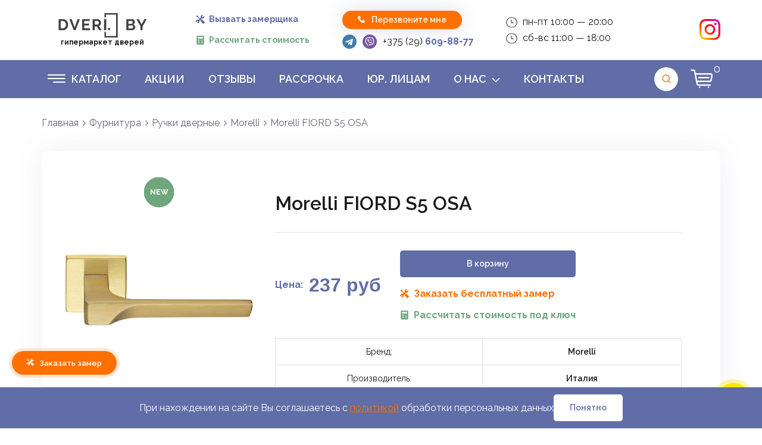

--- FILE ---
content_type: text/html; charset=UTF-8
request_url: https://dveri.by/katalog/furnitura/ruchki-dvernye/morelli/morelli-fiord-s5-osa
body_size: 23971
content:
<!DOCTYPE html>
<html lang="ru">
<head>
  <title>Дверная ручка Morelli FIORD S5 OSA купить в Минске по выгодной цене
 </title>
  <base href="https://dveri.by/" />
  <meta charset="utf-8" />
  <meta name="keywords" content ="дверные ручки Минск, купить дверные ручки в Минске, купить дверную фурнитуру Минск">
  <meta name="description" content="Дверная ручка Morelli FIORD S5 OSA в каталоге dveri.by ✓ Большой выбор фурнитуры в каталоге. Рассрочка. Без выходных! ☎ +375 (29) 609-88-77!" />
  <meta http-equiv="X-UA-Compatible" content="IE=edge" />
  <meta name="viewport" content="width=device-width, initial-scale=1.0, maximum-scale=1" />
  <meta property="og:url" content="https://dveri.by/"/>
  <meta property="og:site_name" content="Dveri.by"/>
  <meta property="og:title" content="Ручка Morelli THE FORCE NERO купить в Минске"/>
  <meta property="og:description" content="Купить  дверную ручку Morelli THE FORCE NERO в Минске в магазине “Dveri.by”. Большой выбор ручек, петель, механизмов.  Рассрочка. Без выходных!  ☎ +375 (29) 609-88-77"/>
  <meta property="og:type" content="website"/>
  <meta property="og:image" content="https://dveri.by/assets/img/og-image-1200x630.jpg"/>
  <meta property="og:image:width" content="1200"/>
  <meta property="og:image:height" content="630"/>
  <meta property="og:image:alt" content="DVERI.BY - 5800+ дверей в Минске с рассрочкой 0%"/>
  <meta property="og:locale" content="ru_BY"/>
  <meta name="twitter:card" content="summary_large_image"/>
  <meta name="twitter:title" content="Двери в Минске от 170 BYN | Рассрочка 0% | Dveri.by"/>
  <meta name="twitter:description" content="Более 5800 моделей дверей. Бесплатный замер и доставка. Установка за 1 день."/>
  <meta name="twitter:image" content="https://dveri.by/assets/img/og-image-1200x630.jpg"/>
  <meta itemprop="name" content="Дверная ручка Morelli FIORD S5 OSA купить в Минске по выгодной цене
"/>
  <meta itemprop="description" content="Дверная ручка Morelli FIORD S5 OSA в каталоге dveri.by ✓ Большой выбор фурнитуры в каталоге. Рассрочка. Без выходных! ☎ +375 (29) 609-88-77!"/>
  
  
  <link rel="canonical" href="https://dveri.by/katalog/furnitura/ruchki-dvernye/morelli/morelli-fiord-s5-osa"/>
  <link rel="shortcut icon" href="favicon.ico" />
  <link rel="stylesheet" href="assets/css/libs.min.css" />
  <link rel="stylesheet" href="assets/libs/baraban/style-baraban.css?v=2.3.12">
  
  <link rel="stylesheet" href="assets/vendors/swiper/swiper-bundle.min.css">
  <link rel="stylesheet" href="assets/css/main.min.css?v=3.4.19" />
  <link rel="stylesheet" href="assets/style/css/style.css?v=1.17">
  <link rel="stylesheet" href="assets/style/css/style2.css?v=1.1.13">
 
  <link href="https://fonts.googleapis.com/css2?family=Raleway:wght@300;400;500;600;700&display=swap" rel="stylesheet">
  <meta name="yandex-verification" content="7d34f9c3a52d0741" />
  <meta name="google-site-verification" content="cA0UffxL1vZzF4DyeMRJTQwkWNIlIiYTgFioaSpdUoY" />
  
  <noscript>
    <style>
      .filters__field-inner { display: block !important; }
    </style>
  </noscript>

<!-- Google Tag Manager -->
<script>(function(w,d,s,l,i){w[l]=w[l]||[];w[l].push({'gtm.start':
new Date().getTime(),event:'gtm.js'});var f=d.getElementsByTagName(s)[0],
j=d.createElement(s),dl=l!='dataLayer'?'&l='+l:'';j.async=true;j.src=
'https://www.googletagmanager.com/gtm.js?id='+i+dl;f.parentNode.insertBefore(j,f);
})(window,document,'script','dataLayer','GTM-KWVNNK87');</script>
<!-- End Google Tag Manager -->
<script type="application/ld+json">
{
  "@context": "https://schema.org",
  "@type": "Store",
  "name": "DVERI.BY",
  "alternateName": "Салон дверей DVERI.BY",
  "description": "Крупнейший салон дверей в Минске. Более 5800 моделей входных и межкомнатных дверей. Рассрочка 0%, бесплатный замер и доставка.",
  "image": [
    "https://dveri.by/assets/img/logo2.svg",
    "https://dveri.by/assets/img/og-image.jpg"
  ],
  "url": "https://dveri.by",
  "telephone": ["+375296098877", "+375296121177", "+375296121199"],
  "priceRange": "316 BYN - 5000 BYN",
  "address": {
    "@type": "PostalAddress",
    "streetAddress": "пр-т Независимости, 117а, ТЦ Александров Пассаж",
    "addressLocality": "Минск",
    "postalCode": "220024",
    "addressCountry": "BY"
  },
  "geo": {
    "@type": "GeoCoordinates",
    "latitude": "53.932109",
    "longitude": "27.658256"
  },
  "openingHoursSpecification": [
    {
      "@type": "OpeningHoursSpecification",
      "dayOfWeek": ["Monday", "Tuesday", "Wednesday", "Thursday", "Friday"],
      "opens": "10:00",
      "closes": "20:00"
    },
    {
      "@type": "OpeningHoursSpecification",
      "dayOfWeek": ["Saturday", "Sunday"],
      "opens": "11:00",
      "closes": "18:00"
    }
  ],
  "paymentAccepted": "Cash, Credit Card, Installments",
  "currenciesAccepted": "BYN",
  "aggregateRating": {
    "@type": "AggregateRating",
    "ratingValue": "4.8",
    "reviewCount": "347",
    "bestRating": "5",
    "worstRating": "1"
  },
  "sameAs": [
    "https://www.instagram.com/dveriby/",
    "https://www.tiktok.com/@dveri.by",
    "https://www.youtube.com/@Dveri_by",
    "https://t.me/dveriminsk_bot"
  ]
}
</script>
<script type="application/ld+json">
{
  "@context": "https://schema.org",
  "@type": "BreadcrumbList",
  "itemListElement": [{
    "@type": "ListItem",
    "position": 1,
    "name": "Главная",
    "item": "https://dveri.by"
  }]
}
</script>
<link rel="stylesheet" href="/assets/components/minishop2/css/web/default.css?v=53086013a9" type="text/css" />
<link rel="stylesheet" href="/assets/components/minishop2/css/web/lib/jquery.jgrowl.min.css" type="text/css" />
<script>miniShop2Config = {"close_all_message":"ms2_message_close_all","cssUrl":"\/assets\/components\/minishop2\/css\/web\/","jsUrl":"\/assets\/components\/minishop2\/js\/web\/","actionUrl":"\/assets\/components\/minishop2\/action.php","ctx":"web","price_format":[2,".",""],"price_format_no_zeros":true,"weight_format":[3,"."," "],"weight_format_no_zeros":true};</script>
<link rel="stylesheet" href="/assets/components/msearch2/css/web/default.css" type="text/css" />

		<script type="text/javascript">
			if (typeof mse2Config == "undefined") {mse2Config = {"cssUrl":"\/assets\/components\/msearch2\/css\/web\/","jsUrl":"\/assets\/components\/msearch2\/js\/web\/","actionUrl":"\/assets\/components\/msearch2\/action.php"};}
			if (typeof mse2FormConfig == "undefined") {mse2FormConfig = {};}
			mse2FormConfig["7158ef19f55eaa81c1d312edd820b22b33516e36"] = {"autocomplete":"results","queryVar":"query","minQuery":3,"pageId":8385};
		</script>
</head>
<body>
<script>
/*
var lastScrollPosition = 0;
window.onscroll = function() {
    let scrollTop = document.body.scrollTop || document.documentElement.scrollTop;
    if (scrollTop > lastScrollPosition && scrollTop > 80) {
        document.body.classList.add("scrolled-down");
    } else {
        document.body.classList.remove("scrolled-down");
    }
    lastScrollPosition = scrollTop
};
*/
/*
var lastScrollPosition = 0;
document.addEventListener('wheel',(e)=>{
  let scrollTop = document.body.scrollTop || document.documentElement.scrollTop;
  lastScrollPosition = scrollTop;
  if (e.wheelDelta < 0 && scrollTop > 80) {
    document.body.classList.add("scrolled-down");
	} else {
		document.body.classList.remove("scrolled-down");
	}
});
*/
var last;
document.body.addEventListener("touchmove", function(e){
  let scrollTop = document.body.scrollTop || document.documentElement.scrollTop;
	 var current = e.touches[0].clientY;
	 const isSearchOpened = document.querySelector('.search-panel').classList.contains('open');
	 if(current < last && scrollTop > 80){
		 !isSearchOpened && document.body.classList.add("scrolled-down");
	 } else {
	   !isSearchOpened && document.body.classList.remove("scrolled-down");
	 }
	 last = current;
});
</script>
<!-- Google Tag Manager (noscript) -->
<noscript><iframe src="https://www.googletagmanager.com/ns.html?id=GTM-KWVNNK87"
height="0" width="0" style="display:none;visibility:hidden"></iframe></noscript>
<!-- End Google Tag Manager (noscript) -->

  <header class="header header">
        <div class="header__inner">
            <div class="header__top">
                <div class="header__top-container container">
                 <a href="/" class="header__logo logo" title="DVERI.BY - Главная">
                      <img src="assets/img/logo2.svg" alt="dveri.by" width="204" height="43">
                      <span>гипермаркет дверей</span>
                    </a>

                    
                    <div class="d-md-none fz-14 btns btns--direction_col g-15">
            					<div class="btns__list">
            						<button class="froze-popup-btn fw-700 btn-link" aria-label="Вызвать замерщика">
            							<span class="btn-link__icon">
            								<svg viewBox="0 0 15 15" xmlns="http://www.w3.org/2000/svg">
            									<g>
            										<path d="M14.7073 11.9484L11.4112 8.65226C11.2618 8.50284 11.0625 8.42058 10.8501 8.42058C10.7603 8.42058 10.6731 8.43616 10.5908 8.46443L9.80035 7.67399C9.68239 7.55598 9.52504 7.491 9.35742 7.491C9.18981 7.491 9.0325 7.55598 8.91454 7.67394L8.70666 7.88182L8.33485 7.51L9.96196 5.87433C10.3422 6.03924 10.7554 6.11808 11.1823 6.11808C11.1824 6.11808 11.1825 6.11808 11.1826 6.11808C12.0018 6.11808 12.7721 5.80752 13.3515 5.22813C14.1278 4.45192 14.4306 3.31514 14.1418 2.25465C14.1059 2.12274 13.9821 2.02911 13.8473 2.02911C13.7893 2.02911 13.7031 2.04728 13.6222 2.12816C13.6111 2.1391 12.5151 3.22732 12.1529 3.58953C12.113 3.62941 12.0472 3.63563 12.0088 3.63563C11.9813 3.63563 11.9661 3.63275 11.9661 3.63275V3.63284L11.9414 3.63C11.4911 3.58866 10.951 3.50539 10.8147 3.44254C10.7498 3.3052 10.6716 2.75216 10.6299 2.29465V2.28852L10.6201 2.27565C10.6177 2.2554 10.6072 2.15213 10.6979 2.06139C11.0749 1.68436 12.1113 0.638608 12.1211 0.628628C12.2088 0.540977 12.2422 0.430736 12.2144 0.32609C12.1809 0.200648 12.0743 0.130411 11.986 0.106567C11.7244 0.0358703 11.4539 0 11.1823 0C10.363 0 9.5926 0.319033 9.01329 0.898302C8.09875 1.81285 7.88432 3.1656 8.3683 4.2866L6.73989 5.91496L3.95366 3.12882C3.95195 3.1271 3.95007 3.12568 3.94832 3.12401C3.97463 3.01682 3.98619 2.90549 3.98135 2.79216C3.96761 2.46937 3.82588 2.15744 3.58222 1.91382L2.59063 0.922146C2.56896 0.900474 2.45208 0.79232 2.27891 0.79232C2.19848 0.79232 2.07834 0.816665 1.96238 0.932586L0.875625 2.01938C0.749474 2.14554 0.7045 2.30764 0.752272 2.46419C0.7843 2.56909 0.846562 2.63703 0.864893 2.65536L1.85281 3.64328C2.11083 3.9013 2.44093 4.0434 2.7823 4.0434C2.7823 4.0434 2.7823 4.0434 2.78235 4.0434C2.87785 4.0434 2.97189 4.03167 3.063 4.00925C3.06471 4.011 3.06613 4.01288 3.06785 4.01459L5.85404 6.80078L4.53064 8.12418C4.471 8.18381 4.41918 8.24908 4.37504 8.31852C3.98749 8.14594 3.56477 8.05432 3.12777 8.05432C2.30835 8.05432 1.53799 8.37344 0.958599 8.95283C0.182356 9.72907 -0.120475 10.8701 0.168283 11.9306C0.204154 12.0625 0.328008 12.1582 0.462762 12.1582C0.462762 12.1582 0.462762 12.1582 0.462804 12.1582C0.520806 12.1582 0.606995 12.1411 0.68788 12.0602C0.698946 12.0493 1.79502 10.9616 2.15723 10.5994C2.1971 10.5595 2.26743 10.5536 2.30576 10.5536C2.33332 10.5536 2.35274 10.5566 2.35303 10.5566H2.35299L2.37332 10.5595C2.82344 10.6007 3.36771 10.684 3.50405 10.7469C3.56903 10.8843 3.65334 11.4374 3.69422 11.8949L3.69714 11.9158C3.69739 11.9169 3.71226 12.0315 3.61563 12.1282C3.2386 12.5052 2.20053 13.5509 2.19067 13.5609C2.10298 13.6486 2.06874 13.7589 2.09663 13.8635C2.13012 13.9889 2.23636 14.0591 2.32459 14.0829C2.58617 14.1537 2.85651 14.1896 3.12815 14.1896C3.94748 14.1896 4.71771 13.8705 5.29698 13.2913C5.87642 12.7119 6.19553 11.9415 6.19549 11.122C6.19549 10.685 6.10392 10.2624 5.93133 9.87481C6.00082 9.83067 6.06608 9.77885 6.12567 9.71922L7.44912 8.39578L7.82093 8.76759L7.61302 8.9755C7.49501 9.09347 7.43003 9.25078 7.43003 9.41839C7.43003 9.58605 7.49501 9.74335 7.61302 9.86132L8.40346 10.6518C8.37519 10.7341 8.35961 10.8213 8.35961 10.911C8.35961 11.1234 8.44192 11.3226 8.59133 11.4721L11.8875 14.7682C12.0368 14.9176 12.2361 14.9999 12.4485 14.9999C12.6609 14.9999 12.8601 14.9176 13.0095 14.7682L14.7074 13.0703C14.8568 12.9209 14.9391 12.7217 14.9391 12.5093C14.939 12.297 14.8567 12.0978 14.7073 11.9484Z"></path>
            									</g>
            								</svg>
            							</span>
            							<span class="btn-link__value">Вызвать замерщика</span>
            						</button>
            						<a href="quiz/" class="fw-700 btn-link btn-link--2">
            							<span class="btn-link__icon">
            								<svg width="15" height="15" viewBox="0 0 15 15" xmlns="http://www.w3.org/2000/svg">
            									<g>
            										<path d="M12.0313 0H2.96875C2.02063 0 1.25 0.770625 1.25 1.71875V13.2812C1.25 14.2294 2.02063 15 2.96875 15H12.0313C12.9794 15 13.75 14.2294 13.75 13.2812V1.71875C13.75 0.770625 12.9794 0 12.0313 0ZM6.1125 11.7C6.29563 11.8831 6.29563 12.18 6.1125 12.3631C6.02125 12.4544 5.90125 12.5 5.78125 12.5C5.66125 12.5 5.54125 12.4544 5.45 12.3625L5 11.9131L4.55 12.3631C4.45875 12.4544 4.33875 12.5 4.21875 12.5C4.09875 12.5 3.97875 12.4544 3.8875 12.3625C3.70438 12.1794 3.70438 11.8825 3.8875 11.6994L4.33688 11.25L3.88688 10.8C3.70375 10.6169 3.70375 10.32 3.88688 10.1369C4.07 9.95375 4.36688 9.95375 4.55 10.1369L5 10.5869L5.45 10.1369C5.63313 9.95375 5.93 9.95375 6.11313 10.1369C6.29625 10.32 6.29625 10.6169 6.11313 10.8L5.66313 11.25L6.1125 11.7ZM5.78125 7.96875H5.46875V8.28125C5.46875 8.54 5.25875 8.75 5 8.75C4.74125 8.75 4.53125 8.54 4.53125 8.28125V7.96875H4.21875C3.96 7.96875 3.75 7.75875 3.75 7.5C3.75 7.24125 3.96 7.03125 4.21875 7.03125H4.53125V6.71875C4.53125 6.46 4.74125 6.25 5 6.25C5.25875 6.25 5.46875 6.46 5.46875 6.71875V7.03125H5.78125C6.04 7.03125 6.25 7.24125 6.25 7.5C6.25 7.75875 6.04 7.96875 5.78125 7.96875ZM10.7813 12.5H9.21875C8.96 12.5 8.75 12.29 8.75 12.0312C8.75 11.7725 8.96 11.5625 9.21875 11.5625H10.7813C11.04 11.5625 11.25 11.7725 11.25 12.0312C11.25 12.29 11.04 12.5 10.7813 12.5ZM10.7813 10.9375H9.21875C8.96 10.9375 8.75 10.7275 8.75 10.4688C8.75 10.21 8.96 10 9.21875 10H10.7813C11.04 10 11.25 10.21 11.25 10.4688C11.25 10.7275 11.04 10.9375 10.7813 10.9375ZM10.7813 8.125H9.21875C8.96 8.125 8.75 7.915 8.75 7.65625C8.75 7.3975 8.96 7.1875 9.21875 7.1875H10.7813C11.04 7.1875 11.25 7.3975 11.25 7.65625C11.25 7.915 11.04 8.125 10.7813 8.125ZM11.875 3.90625C11.875 4.50938 11.3844 5 10.7813 5H4.21875C3.61563 5 3.125 4.50938 3.125 3.90625V2.96875C3.125 2.36562 3.61563 1.875 4.21875 1.875H10.7813C11.3844 1.875 11.875 2.36562 11.875 2.96875V3.90625Z" fill="ineherit"></path>
            									</g>
            								</svg>
            							</span>
            							<span class="btn-link__value">Рассчитать стоимость</span>
            						</a>
            					</div>
            				</div>
                    
                    <div class="header__msgrs-box">
					            <button class="header__btn-callback btn btn--orange btn--brs_half btn--size-height_xxs btn--mob_icon" data-toggle-modal="callback_new" type="button" aria-label="Перезвоните мне">
            						<span class="btn__icon">
            							<svg width="12" height="12" viewBox="0 0 12 12" xmlns="http://www.w3.org/2000/svg">
            								<g>
            									<path
            										d="M11.8714 9.10066C11.4247 8.2562 9.87346 7.34055 9.80516 7.30051C9.60584 7.18705 9.39784 7.12699 9.20318 7.12699C8.91376 7.12699 8.67684 7.25958 8.53335 7.50072C8.30644 7.77213 8.02503 8.08936 7.95673 8.13852C7.42817 8.49713 7.01439 8.45642 6.55656 7.99859L4.00137 5.44318C3.54644 4.98825 3.50462 4.56935 3.86078 4.04368C3.91061 3.97494 4.22784 3.6933 4.49924 3.46617C4.67232 3.36317 4.79111 3.21012 4.84317 3.02236C4.91235 2.77253 4.86141 2.47866 4.69812 2.19236C4.65964 2.12651 3.74354 0.575064 2.89952 0.128584C2.74202 0.0451612 2.5645 0.00111389 2.38653 0.00111389C2.09333 0.00111389 1.81747 0.115459 1.61014 0.32257L1.04553 0.886954C0.152574 1.77969 -0.170662 2.79167 0.0842786 3.89463C0.296951 4.81384 0.916728 5.792 1.9267 6.80175L5.19799 10.073C6.47625 11.3513 7.6949 11.9996 8.82011 11.9996C8.82011 11.9996 8.82011 11.9996 8.82033 11.9996C9.64788 11.9996 10.4194 11.6478 11.1128 10.9544L11.6772 10.39C12.0202 10.0472 12.0981 9.5289 11.8714 9.10066Z"
            										fill="white" />
            								</g>
            							</svg>
            						</span>
            						<span class="btn__value">Перезвоните мне</span>
            					</button>
                      <div class="ml-sm-auto msgrs">
                        <!--<a class="msgrs__link msgrs__link--viber" href="https://msngr.link/vi/375296098877" target="_blank" title="Viber">
                            <svg height="21" aria-hidden="true">
                                <use xlink:href="assets/img/icons/ui/sprite.svg#viber"></use>
                            </svg>
                        </a>-->
                        <a class="msgrs__link msgrs__link--tg" href="https://t.me/dveriminsk_bot" target="_blank" title="Telegram">
                            <svg height="21" aria-hidden="true">
                                <use xlink:href="assets/img/icons/ui/sprite.svg#telegram"></use>
                            </svg>
                        </a>
                        <a class="msgrs__link msgrs__link--tg" href="viber://pa?chatURI=dveriby" target="_blank" title="Viber">
                            <svg height="25" width="25" aria-hidden="true">
                                <use xlink:href="assets/img/icons/ui/sprite.svg#viber"></use>
                            </svg>
                        </a>
                        <a class="msgrs__link msgrs__link--phone" href="tel:+375296098877" title="Номер телефона"> +375 (29) <b>609-88-77</b>
                        </a>
                    </div>
                    </div>
                    <!--
                    <div class="firm-info firm-info--email d-md-none" href="mailto:info@dveri.by" data-copy="info@dveri.by" title="Почта">
                        <svg class="firm-info__ic" height="27" aria-hidden="true">
                            <use xlink:href="assets/img/icons/ui/sprite.svg#envelope"></use>
                        </svg> info@dveri.by <svg class="firm-info__ic" height="18" width="18" aria-hidden="true">
                            <use fill="var(--color-orange)" xlink:href="assets/img/icons/ui/sprite.svg#copy"></use>
                        </svg>
                    </div>-->
                    <div class="d-flex flex-column d-sm-none">
                        <div class="firm-info" title="Время работы">
                            <svg class="firm-info__ic" height="27" aria-hidden="true">
                                <use xlink:href="assets/img/icons/ui/sprite.svg#clock"></use>
                            </svg> пн-пт 10:00 — 20:00
                        </div>
                        <div class="firm-info mt-8" title="Время работы">
                            <svg class="firm-info__ic" height="27" aria-hidden="true">
                                <use xlink:href="assets/img/icons/ui/sprite.svg#clock"></use>
                            </svg> сб-вс 11:00 — 18:00
                        </div>
                    </div>
                    <div class="sci-list d-md-none">
                        <a class="sci-link" href="https://www.youtube.com/@Dveri_by" target="_blank" title="Youtube">
                            <img src="assets/img/youtube4.png" alt="Наш Ютуб" aria-hidden="true" width="39">
                        </a>
                        <a class="sci-link" href="https://www.tiktok.com/@dveri.by" target="_blank" title="Tiktok">
                            <img src="assets/img/tiktok4.png" alt="Наш тикток" aria-hidden="true" width="39">
                        </a>
                        <a class="sci-link" href="https://www.instagram.com/dveriby/" target="_blank" title="Instagram">
                            <img src="assets/img/icons/ui/all/instagram-color.svg" alt="Наш инстаграм" aria-hidden="true">
                        </a>
                    </div>
                </div>
            </div>
            <!-- header bottom -->
            <div class="header__bottom">
                <div class="header__bottom-container container">
                    <button class="header__hamburger js-toggle-burger hamburger" type="button" aria-expanded="true" aria-label="Открыть меню" aria-controls="menu"><span></span>
                    </button>
                    <div class="d-md-inline-flex d-none sci-list sci-list--header-social">
                        <a class="sci-link" href="https://www.instagram.com/dveriby/" target="_blank" title="Instagram">
                            <svg class="firm-info__ic" height="32" width="32" aria-hidden="true">
                                <use xlink:href="assets/img/icons/ui/sprite.svg#instagram"></use>
                            </svg>
                        </a>
                        <a class="sci-link" href="https://www.tiktok.com/@dveri.by" target="_blank" title="Tiktok">
                            <img src="assets/img/tiktok4.png" alt="Наш тикток" aria-hidden="true" width="35" class="img-tiktok-invert">
                        </a>
                        <a class="sci-link" href="https://www.youtube.com/@Dveri_by" target="_blank" title="Youtube">
                            <img src="assets/img/youtube2.png" alt="Наш Ютуб" aria-hidden="true" width="35" class="img-youtube-invert">
                        </a>
                    </div>
                    <!-- burger -->
                    <div class="header__burger">
                        <div class="header__burger-inner">
                            <!-- nav -->
                            <nav class="header__nav">
                                <ul id="menu" class="header__menu menu">
                                    <li class="menu__item menu__item--hang">
                                        <div id="katalog_btn" class="menu__link j-toggle-hang">
                                            <button class="menu__toggle hamburger" type="button" aria-expanded="true" aria-label="Переключение отображения скрытых категорий"><span></span></button>
                                            <a>Каталог</a>
                                        </div>
                                      <ul class="menu__submenu main">
  <li class="menu__item">
                                        <a class="menu__link" href="katalog/vhodnye-dveri">
                                            <span>Входные двери</span>
                                            <span class="menu__arr js-toggle-submenu">
                                                <svg height="8" width="14" aria-hidden="true">
                                                    <use xlink:href="assets/img/icons/ui/sprite.svg#angle"></use>
                                                </svg>
                                            </span>
                                        </a><ul class="menu__submenu test">
  <li class="menu__item first"><a href="katalog/vhodnye-dveri/granit" class="menu__link" >Гранит</a></li><li class="menu__item "><a href="katalog/vhodnye-dveri/metalyuks-rb" class="menu__link" >МЕТАЛЮКС</a></li><li class="menu__item "><a href="katalog/vhodnye-dveri/elporta" class="menu__link" >Elporta</a></li><li class="menu__item "><a href="katalog/vhodnye-dveri/toreks" class="menu__link" >Торекс</a></li><li class="menu__item "><a href="katalog/vhodnye-dveri/yurkas" class="menu__link" >Металюр</a></li><li class="menu__item "><a href="katalog/vhodnye-dveri/buldoors" class="menu__link" >Mastino</a></li><li class="menu__item "><a href="katalog/vhodnye-dveri/staller" class="menu__link" >Сталлер</a></li><li class="menu__item "><a href="katalog/vhodnye-dveri/staller-comfort" class="menu__link" >Сталлер Comfort</a></li><li class="menu__item "><a href="katalog/vhodnye-dveri/dveri-staller-comfort3k-vxodnyie" class="menu__link" >Сталлер Comfort 3К</a></li><li class="menu__item "><a href="katalog/vhodnye-dveri/garda" class="menu__link" >Гарда</a></li><li class="menu__item "><a href="katalog/vhodnye-dveri/promet" class="menu__link" >Промет (РФ)</a></li><li class="menu__item "><a href="katalog/vhodnye-dveri/magnabel" class="menu__link" >МагнаБел</a></li><li class="menu__item last"><a href="katalog/vhodnye-dveri/md" class="menu__link" >MD</a></li>
  
</ul>
                                      </li><li class="menu__item">
                                        <a class="menu__link" href="katalog/mezhkomnatnye-dveri">
                                            <span>Межкомнатные двери</span>
                                            <span class="menu__arr js-toggle-submenu">
                                                <svg height="8" width="14" aria-hidden="true">
                                                    <use xlink:href="assets/img/icons/ui/sprite.svg#angle"></use>
                                                </svg>
                                            </span>
                                        </a><ul class="menu__submenu test">
  <li class="menu__item first"><a href="katalog/mezhkomnatnye-dveri/ekoshpon" class="menu__link" >Экошпон</a></li><li class="menu__item "><a href="katalog/mezhkomnatnye-dveri/v-emali" class="menu__link" >Эмаль</a></li><li class="menu__item "><a href="katalog/mezhkomnatnye-dveri/skryityie-dveri" class="menu__link" >Невидимки</a></li><li class="menu__item "><a href="katalog/mezhkomnatnye-dveri/naturalnyij-shpon" class="menu__link" >Натуральный шпон</a></li><li class="menu__item "><a href="katalog/mezhkomnatnye-dveri/naturalnyij-massiv" class="menu__link" >Массив</a></li><li class="menu__item "><a href="katalog/mezhkomnatnye-dveri/dveri-mdf" class="menu__link" >МДФ</a></li><li class="menu__item "><a href="katalog/mezhkomnatnye-dveri/cpl" class="menu__link" >CPL</a></li><li class="menu__item "><a href="katalog/mezhkomnatnye-dveri/alyuminievyie-dveri-mezhkomnatnyie" class="menu__link" >Алюминиевые</a></li><li class="menu__item "><a href="katalog/mezhkomnatnye-dveri/razdvizhnyie-dveri" class="menu__link" >Раздвижные </a></li><li class="menu__item last"><a href="katalog/mezhkomnatnye-dveri/skladnyie-dveri" class="menu__link" >Складные</a></li>
  
</ul>
                                      </li><li class="menu__item">
                                        <a class="menu__link" href="katalog/dizajnerskie-dveri">
                                            <span>Дизайнерские двери</span>
                                            <span class="menu__arr js-toggle-submenu">
                                                <svg height="8" width="14" aria-hidden="true">
                                                    <use xlink:href="assets/img/icons/ui/sprite.svg#angle"></use>
                                                </svg>
                                            </span>
                                        </a><ul class="menu__submenu test">
  <li class="menu__item first"><a href="katalog/dizajnerskie-dveri/vxodnyie" class="menu__link" >Входные двери Viral</a></li><li class="menu__item last"><a href="katalog/dizajnerskie-dveri/mezhkomnatnyie" class="menu__link" >Межкомнатные</a></li>
  
</ul>
                                      </li><li class="menu__item">
                                        <a class="menu__link" href="katalog/peregorodki">
                                            <span>Перегородки</span>
                                            <span class="menu__arr js-toggle-submenu">
                                                <svg height="8" width="14" aria-hidden="true">
                                                    <use xlink:href="assets/img/icons/ui/sprite.svg#angle"></use>
                                                </svg>
                                            </span>
                                        </a><ul class="menu__submenu test">
  <li class="menu__item first"><a href="katalog/peregorodki/raspashnyie" class="menu__link" >Распашные</a></li><li class="menu__item "><a href="katalog/peregorodki/razdvizhnyie" class="menu__link" >Раздвижные</a></li><li class="menu__item "><a href="katalog/peregorodki/skladnyie" class="menu__link" >Складные</a></li><li class="menu__item last"><a href="katalog/peregorodki/gluxie" class="menu__link" >Глухие</a></li>
  
</ul>
                                      </li><li class="menu__item">
                                        <a class="menu__link" href="katalog/furnitura">
                                            <span>Фурнитура</span>
                                            <span class="menu__arr js-toggle-submenu">
                                                <svg height="8" width="14" aria-hidden="true">
                                                    <use xlink:href="assets/img/icons/ui/sprite.svg#angle"></use>
                                                </svg>
                                            </span>
                                        </a><ul class="menu__submenu test">
  <li class="menu__item first active"><a href="katalog/furnitura/ruchki-dvernye" class="menu__link" >Ручки дверные</a></li><li class="menu__item "><a href="katalog/furnitura/magnitnyie-mexanizmyi" class="menu__link" >Магнитные механизмы</a></li><li class="menu__item "><a href="katalog/furnitura/petli" class="menu__link" >Петли</a></li><li class="menu__item "><a href="katalog/furnitura/umnyie-porogi" class="menu__link" >Умные пороги</a></li><li class="menu__item "><a href="katalog/furnitura/smart-zamki" class="menu__link" >Smart Замки</a></li><li class="menu__item last"><a href="katalog/furnitura/sistemyi-otkryivaniya" class="menu__link" >Системы открывания</a></li>
  
</ul>
                                      </li><li class="menu__item">
                                        <a class="menu__link" href="katalog/rasprodazha">
                                            <span>Уцененные двери</span>
                                            <span class="menu__arr js-toggle-submenu">
                                                <svg height="8" width="14" aria-hidden="true">
                                                    <use xlink:href="assets/img/icons/ui/sprite.svg#angle"></use>
                                                </svg>
                                            </span>
                                        </a><ul class="menu__submenu test">
  <li class="menu__item first"><a href="katalog/rasprodazha/mezhkomnatnyie-dveri-rasprodazha" class="menu__link" >Уцененные межкомнатные двери</a></li><li class="menu__item last"><a href="katalog/rasprodazha/vxodnyie-dveri-rasprodazha" class="menu__link" >Уцененные входные металлические двери</a></li>
  
</ul>
                                      </li>
  <li class="menu__item"><a href="/katalog/partnyorskie-programmyi" class="menu__link">Партнёрские программы</a></li>
</ul>
                                    </li>
                                    <li class="menu__item first"><a href="akczii" class="menu__link" >Акции</a></li><li class="menu__item "><a href="otzyivyi" class="menu__link" >Отзывы</a></li><li class="menu__item "><a href="akcii/rassrochka" class="menu__link" >Рассрочка</a></li><li class="menu__item "><a href="yuridicheskim-liczam" class="menu__link" >Юр. лицам</a></li><li class="menu__item">
                                        <a class="menu__link">
                                            <span>О нас</span>
                                            <span class="menu__arr js-toggle-submenu">
                                                <svg height="8" width="14" aria-hidden="true">
                                                    <use xlink:href="assets/img/icons/ui/sprite.svg#angle"></use>
                                                </svg>
                                            </span>
                                        </a><ul class="menu__submenu "><li class="menu__item first"><a href="o-kompanii" class="menu__link" >О компании</a></li><li class="menu__item "><a href="poleznoe" class="menu__link" >Полезное</a></li><li class="menu__item "><a href="ustanovka-dverej" class="menu__link" >Монтаж дверей</a></li><li class="menu__item "><a href="dostavka-i-oplata" class="menu__link" >Доставка и оплата</a></li><li class="menu__item "><a href="zamer" class="menu__link" >Замер</a></li><li class="menu__item "><a href="nashi-rabotyi" class="menu__link" >Наши работы</a></li><li class="menu__item "><a href="vakansii" class="menu__link" >Вакансии</a></li><li class="menu__item last"><a href="dilleram" class="menu__link" >Диллерам</a></li></ul>
                                      </li><li class="menu__item last"><a href="kontakty" class="menu__link" >Контакты</a></li>
                                   
                                </ul>
                            </nav>
                            <!-- mobile content -->
                            <div class="header__burger-content">
                              <!--
                                <div class="firm-info firm-info--email" href="mailto:info@dveri.by" data-copy="info@dveri.by" title="Почта">
                                    <svg class="firm-info__ic" height="27" aria-hidden="true">
                                        <use xlink:href="assets/img/icons/ui/sprite.svg#envelope"></use>
                                    </svg> @infodveri.by <svg class="firm-info__ic" height="18" width="18" aria-hidden="true">
                                        <use fill="var(--color-orange)" xlink:href="assets/img/icons/ui/sprite.svg#copy"></use>
                                    </svg>
                                </div>
                                -->
                                <div class="d-none d-sm-flex flex-column mb-4e">
                                    <div class="firm-info" title="Время работы">
                                        <svg class="firm-info__ic" height="27" aria-hidden="true">
                                            <use xlink:href="assets/img/icons/ui/sprite.svg#clock"></use>
                                        </svg> пн-пт 10:00 — 20:00
                                    </div>
                                    <div class="firm-info mt-8" title="Время работы">
                                        <svg class="firm-info__ic" height="27" aria-hidden="true">
                                            <use xlink:href="assets/img/icons/ui/sprite.svg#clock"></use>
                                        </svg> сб-вс 11:00 — 18:00
                                    </div>
                                </div>
                                <!--
                                <div class="sci-list">
                                    <a class="sci-link" href="https://www.instagram.com/dveriby/" target="_blank" title="Instagram">
                                        <svg class="firm-info__ic" height="35" width="35" aria-hidden="true">
                                            <use xlink:href="assets/img/icons/ui/sprite.svg#instagram"></use>
                                        </svg>
                                    </a>
                                    <a class="sci-link" href="https://www.tiktok.com/@dveri.by" target="_blank" title="Tiktok">
                                        <img src="assets/img/tiktok4.png" alt="Наш тикток" aria-hidden="true" width="37" class="img-tiktok-burger">
                                    </a>
                                </div> -->
                            </div>
                        </div>
                    </div>
                    <div class="btns btns--flex ml-auto">
                        <!-- search toggle -->
                        <button class="header__search-btn search-btn" data-search-toggle aria-label="Открыть поиск" type="button">
                            <svg height="20" width="20" aria-hidden="true">
                                <use xlink:href="assets/img/icons/ui/sprite.svg#search"></use>
                            </svg>
                        </button>
                        <!-- baslet toggle -->
<a class="header__basket-btn basket-btn" href="korzina">
  <svg height="40" width="40">
    <use xlink:href="assets/img/icons/ui/sprite.svg#shopping-cart"></use>
  </svg>
  <strong class="ms2_total_count">0</strong>
</a>
                    </div>
                </div>
            </div>
        </div>
    </header>
    
    
    <!-- search-panel -->
    <div class="search-panel" data-search-panel>
        <div class="search-panel__container container">
          <form data-key="7158ef19f55eaa81c1d312edd820b22b33516e36" action="rezultatyi-poiska" class="msearch2" method="get" id="mse2_form">
  <div class="search-panel__inner">
    <label>
      <i>
        <svg height="25" width="25" aria-hidden="true">
          <use xlink:href="assets/img/icons/ui/sprite.svg#search"></use>
        </svg>
      </i>
      <input class="search-panel__input" type="search" placeholder="Поиск по сайту" name="query" value="">
    </label>
    <button class="btn btn--brs_half btn--orange btn--size_m search-panel__ai" type="button" aria-label="ИИ поиск" style="display: none;">
      <svg width="20" height="20" viewBox="0 0 24 24" fill="none" xmlns="http://www.w3.org/2000/svg">
        <path d="M8.34499 9.33944C8.69873 8.44252 9.9681 8.44252 10.3218 9.33944L11.5683 12.4999C11.6763 12.7738 11.8931 12.9905 12.1669 13.0985L15.3274 14.345C16.2243 14.6987 16.2243 15.9681 15.3274 16.3218L12.1669 17.5683C11.8931 17.6763 11.6763 17.8931 11.5683 18.1669L10.3218 21.3274C9.9681 22.2243 8.69873 22.2243 8.34499 21.3274L7.09852 18.1669C6.99052 17.8931 6.77376 17.6763 6.49992 17.5683L3.33944 16.3218C2.44252 15.9681 2.44252 14.6987 3.33944 14.345L6.49992 13.0985C6.77376 12.9905 6.99052 12.7738 7.09852 12.4999L8.34499 9.33944Z" stroke="#080527" stroke-width="2"/>
        <path d="M16.7404 2.40349C16.9527 1.86534 17.7143 1.86534 17.9266 2.40349L18.6744 4.29978C18.7392 4.46408 18.8693 4.59414 19.0336 4.65894L20.9299 5.40682C21.468 5.61907 21.468 6.38069 20.9299 6.59293L19.0336 7.34082C18.8693 7.40562 18.7392 7.53567 18.6744 7.69997L17.9266 9.59626C17.7143 10.1344 16.9527 10.1344 16.7404 9.59626L15.9926 7.69997C15.9278 7.53567 15.7977 7.40562 15.6334 7.34082L13.7371 6.59293C13.199 6.38069 13.199 5.61907 13.7371 5.40682L15.6334 4.65894C15.7977 4.59414 15.9278 4.46408 15.9926 4.29978L16.7404 2.40349Z" stroke="#080527" stroke-width="1.5"/>
      </svg>
      <span class="desktop">Найти точнее с AI</span>
      <span class="mobile">AI поиск</span>
    </button>
    <button class="search-panel__clear" type="button" aria-label="Очистить поиск"> Очистить </button>
    <button class="search-panel__close" type="button" aria-label="Закрыть поиск" data-search-close></button>
  </div>
</form>
        </div>
    </div>


<div class="thank-content">
  <div class="thank">
    <div class="h2">Заявка отправлена!<br>В скором времени с вами свяжется менеджер.</div>
  </div>
</div>


<!-- fixed btns -->
<div class="btns-fixed btns btns--direction_col">
  <div class="btns__list g-25 g-sm-15">
  	<a href="quiz/" class="d-none btn btn--white btn--brs_half btn--size_m" aria-label="Рассчитать стоимость">
  		<span class="btn__icon">
  			<svg width="15" height="15" viewBox="0 0 15 15" xmlns="http://www.w3.org/2000/svg">
  				<g>
  					<path
  						d="M12.0313 0H2.96875C2.02063 0 1.25 0.770625 1.25 1.71875V13.2812C1.25 14.2294 2.02063 15 2.96875 15H12.0313C12.9794 15 13.75 14.2294 13.75 13.2812V1.71875C13.75 0.770625 12.9794 0 12.0313 0ZM6.1125 11.7C6.29563 11.8831 6.29563 12.18 6.1125 12.3631C6.02125 12.4544 5.90125 12.5 5.78125 12.5C5.66125 12.5 5.54125 12.4544 5.45 12.3625L5 11.9131L4.55 12.3631C4.45875 12.4544 4.33875 12.5 4.21875 12.5C4.09875 12.5 3.97875 12.4544 3.8875 12.3625C3.70438 12.1794 3.70438 11.8825 3.8875 11.6994L4.33688 11.25L3.88688 10.8C3.70375 10.6169 3.70375 10.32 3.88688 10.1369C4.07 9.95375 4.36688 9.95375 4.55 10.1369L5 10.5869L5.45 10.1369C5.63313 9.95375 5.93 9.95375 6.11313 10.1369C6.29625 10.32 6.29625 10.6169 6.11313 10.8L5.66313 11.25L6.1125 11.7ZM5.78125 7.96875H5.46875V8.28125C5.46875 8.54 5.25875 8.75 5 8.75C4.74125 8.75 4.53125 8.54 4.53125 8.28125V7.96875H4.21875C3.96 7.96875 3.75 7.75875 3.75 7.5C3.75 7.24125 3.96 7.03125 4.21875 7.03125H4.53125V6.71875C4.53125 6.46 4.74125 6.25 5 6.25C5.25875 6.25 5.46875 6.46 5.46875 6.71875V7.03125H5.78125C6.04 7.03125 6.25 7.24125 6.25 7.5C6.25 7.75875 6.04 7.96875 5.78125 7.96875ZM10.7813 12.5H9.21875C8.96 12.5 8.75 12.29 8.75 12.0312C8.75 11.7725 8.96 11.5625 9.21875 11.5625H10.7813C11.04 11.5625 11.25 11.7725 11.25 12.0312C11.25 12.29 11.04 12.5 10.7813 12.5ZM10.7813 10.9375H9.21875C8.96 10.9375 8.75 10.7275 8.75 10.4688C8.75 10.21 8.96 10 9.21875 10H10.7813C11.04 10 11.25 10.21 11.25 10.4688C11.25 10.7275 11.04 10.9375 10.7813 10.9375ZM10.7813 8.125H9.21875C8.96 8.125 8.75 7.915 8.75 7.65625C8.75 7.3975 8.96 7.1875 9.21875 7.1875H10.7813C11.04 7.1875 11.25 7.3975 11.25 7.65625C11.25 7.915 11.04 8.125 10.7813 8.125ZM11.875 3.90625C11.875 4.50938 11.3844 5 10.7813 5H4.21875C3.61563 5 3.125 4.50938 3.125 3.90625V2.96875C3.125 2.36562 3.61563 1.875 4.21875 1.875H10.7813C11.3844 1.875 11.875 2.36562 11.875 2.96875V3.90625Z"
  						fill="ineherit" />
  				</g>
  			</svg>
  		</span>
  		<span class="btn__value">Рассчитать стоимость</span>
  	</a>
  	<button class="d-xs-none froze-popup-btn btn btn--orange btn--brs_half btn--effect_blink btn--size_m" type="button" aria-label="Заказать замер">
  		<span class="btn__icon">
  			<svg viewBox="0 0 15 15" fill="none" xmlns="http://www.w3.org/2000/svg">
  				<g>
  					<path
  						d="M14.7073 11.9484L11.4112 8.65226C11.2618 8.50284 11.0625 8.42058 10.8501 8.42058C10.7603 8.42058 10.6731 8.43616 10.5908 8.46443L9.80035 7.67399C9.68239 7.55598 9.52504 7.491 9.35742 7.491C9.18981 7.491 9.0325 7.55598 8.91454 7.67394L8.70666 7.88182L8.33485 7.51L9.96196 5.87433C10.3422 6.03924 10.7554 6.11808 11.1823 6.11808C11.1824 6.11808 11.1825 6.11808 11.1826 6.11808C12.0018 6.11808 12.7721 5.80752 13.3515 5.22813C14.1278 4.45192 14.4306 3.31514 14.1418 2.25465C14.1059 2.12274 13.9821 2.02911 13.8473 2.02911C13.7893 2.02911 13.7031 2.04728 13.6222 2.12816C13.6111 2.1391 12.5151 3.22732 12.1529 3.58953C12.113 3.62941 12.0472 3.63563 12.0088 3.63563C11.9813 3.63563 11.9661 3.63275 11.9661 3.63275V3.63284L11.9414 3.63C11.4911 3.58866 10.951 3.50539 10.8147 3.44254C10.7498 3.3052 10.6716 2.75216 10.6299 2.29465V2.28852L10.6201 2.27565C10.6177 2.2554 10.6072 2.15213 10.6979 2.06139C11.0749 1.68436 12.1113 0.638608 12.1211 0.628628C12.2088 0.540977 12.2422 0.430736 12.2144 0.32609C12.1809 0.200648 12.0743 0.130411 11.986 0.106567C11.7244 0.0358703 11.4539 0 11.1823 0C10.363 0 9.5926 0.319033 9.01329 0.898302C8.09875 1.81285 7.88432 3.1656 8.3683 4.2866L6.73989 5.91496L3.95366 3.12882C3.95195 3.1271 3.95007 3.12568 3.94832 3.12401C3.97463 3.01682 3.98619 2.90549 3.98135 2.79216C3.96761 2.46937 3.82588 2.15744 3.58222 1.91382L2.59063 0.922146C2.56896 0.900474 2.45208 0.79232 2.27891 0.79232C2.19848 0.79232 2.07834 0.816665 1.96238 0.932586L0.875625 2.01938C0.749474 2.14554 0.7045 2.30764 0.752272 2.46419C0.7843 2.56909 0.846562 2.63703 0.864893 2.65536L1.85281 3.64328C2.11083 3.9013 2.44093 4.0434 2.7823 4.0434C2.7823 4.0434 2.7823 4.0434 2.78235 4.0434C2.87785 4.0434 2.97189 4.03167 3.063 4.00925C3.06471 4.011 3.06613 4.01288 3.06785 4.01459L5.85404 6.80078L4.53064 8.12418C4.471 8.18381 4.41918 8.24908 4.37504 8.31852C3.98749 8.14594 3.56477 8.05432 3.12777 8.05432C2.30835 8.05432 1.53799 8.37344 0.958599 8.95283C0.182356 9.72907 -0.120475 10.8701 0.168283 11.9306C0.204154 12.0625 0.328008 12.1582 0.462762 12.1582C0.462762 12.1582 0.462762 12.1582 0.462804 12.1582C0.520806 12.1582 0.606995 12.1411 0.68788 12.0602C0.698946 12.0493 1.79502 10.9616 2.15723 10.5994C2.1971 10.5595 2.26743 10.5536 2.30576 10.5536C2.33332 10.5536 2.35274 10.5566 2.35303 10.5566H2.35299L2.37332 10.5595C2.82344 10.6007 3.36771 10.684 3.50405 10.7469C3.56903 10.8843 3.65334 11.4374 3.69422 11.8949L3.69714 11.9158C3.69739 11.9169 3.71226 12.0315 3.61563 12.1282C3.2386 12.5052 2.20053 13.5509 2.19067 13.5609C2.10298 13.6486 2.06874 13.7589 2.09663 13.8635C2.13012 13.9889 2.23636 14.0591 2.32459 14.0829C2.58617 14.1537 2.85651 14.1896 3.12815 14.1896C3.94748 14.1896 4.71771 13.8705 5.29698 13.2913C5.87642 12.7119 6.19553 11.9415 6.19549 11.122C6.19549 10.685 6.10392 10.2624 5.93133 9.87481C6.00082 9.83067 6.06608 9.77885 6.12567 9.71922L7.44912 8.39578L7.82093 8.76759L7.61302 8.9755C7.49501 9.09347 7.43003 9.25078 7.43003 9.41839C7.43003 9.58605 7.49501 9.74335 7.61302 9.86132L8.40346 10.6518C8.37519 10.7341 8.35961 10.8213 8.35961 10.911C8.35961 11.1234 8.44192 11.3226 8.59133 11.4721L11.8875 14.7682C12.0368 14.9176 12.2361 14.9999 12.4485 14.9999C12.6609 14.9999 12.8601 14.9176 13.0095 14.7682L14.7074 13.0703C14.8568 12.9209 14.9391 12.7217 14.9391 12.5093C14.939 12.297 14.8567 12.0978 14.7073 11.9484Z"
  						fill="white" />
  				</g>
  			</svg>
  		</span>
  		<span class="btn__value">Заказать замер</span>
  	</button>
  </div>
</div>

<div class="d-none froze-popup-btn">
  <span>Замер</span>
</div>

  
  <div class="footer-navbar">
  <a href="/katalog" class="footer-navbar-link footer-navbar-link-catalog -js-toggle-burger">
    <i class="fas fa-bars"></i>
    <span>Каталог</span>
  </a>
  <!-- <a class="footer-navbar-link footer-navbar-link-froze">
    <img src="assets/images/svg/ruletka.svg" alt="">
    <span>Замер</span>
  </a> -->
  <a href="/akczii" class="footer-navbar-link">
    <i class="fas fa-percent"></i>
    <span>Акции</span>
  </a>
  <button class="froze-popup-btn footer-navbar-link" type="button">
    <svg viewBox="0 0 15 15" fill="none" xmlns="http://www.w3.org/2000/svg">
			<g>
				<path d="M14.7073 11.9484L11.4112 8.65226C11.2618 8.50284 11.0625 8.42058 10.8501 8.42058C10.7603 8.42058 10.6731 8.43616 10.5908 8.46443L9.80035 7.67399C9.68239 7.55598 9.52504 7.491 9.35742 7.491C9.18981 7.491 9.0325 7.55598 8.91454 7.67394L8.70666 7.88182L8.33485 7.51L9.96196 5.87433C10.3422 6.03924 10.7554 6.11808 11.1823 6.11808C11.1824 6.11808 11.1825 6.11808 11.1826 6.11808C12.0018 6.11808 12.7721 5.80752 13.3515 5.22813C14.1278 4.45192 14.4306 3.31514 14.1418 2.25465C14.1059 2.12274 13.9821 2.02911 13.8473 2.02911C13.7893 2.02911 13.7031 2.04728 13.6222 2.12816C13.6111 2.1391 12.5151 3.22732 12.1529 3.58953C12.113 3.62941 12.0472 3.63563 12.0088 3.63563C11.9813 3.63563 11.9661 3.63275 11.9661 3.63275V3.63284L11.9414 3.63C11.4911 3.58866 10.951 3.50539 10.8147 3.44254C10.7498 3.3052 10.6716 2.75216 10.6299 2.29465V2.28852L10.6201 2.27565C10.6177 2.2554 10.6072 2.15213 10.6979 2.06139C11.0749 1.68436 12.1113 0.638608 12.1211 0.628628C12.2088 0.540977 12.2422 0.430736 12.2144 0.32609C12.1809 0.200648 12.0743 0.130411 11.986 0.106567C11.7244 0.0358703 11.4539 0 11.1823 0C10.363 0 9.5926 0.319033 9.01329 0.898302C8.09875 1.81285 7.88432 3.1656 8.3683 4.2866L6.73989 5.91496L3.95366 3.12882C3.95195 3.1271 3.95007 3.12568 3.94832 3.12401C3.97463 3.01682 3.98619 2.90549 3.98135 2.79216C3.96761 2.46937 3.82588 2.15744 3.58222 1.91382L2.59063 0.922146C2.56896 0.900474 2.45208 0.79232 2.27891 0.79232C2.19848 0.79232 2.07834 0.816665 1.96238 0.932586L0.875625 2.01938C0.749474 2.14554 0.7045 2.30764 0.752272 2.46419C0.7843 2.56909 0.846562 2.63703 0.864893 2.65536L1.85281 3.64328C2.11083 3.9013 2.44093 4.0434 2.7823 4.0434C2.7823 4.0434 2.7823 4.0434 2.78235 4.0434C2.87785 4.0434 2.97189 4.03167 3.063 4.00925C3.06471 4.011 3.06613 4.01288 3.06785 4.01459L5.85404 6.80078L4.53064 8.12418C4.471 8.18381 4.41918 8.24908 4.37504 8.31852C3.98749 8.14594 3.56477 8.05432 3.12777 8.05432C2.30835 8.05432 1.53799 8.37344 0.958599 8.95283C0.182356 9.72907 -0.120475 10.8701 0.168283 11.9306C0.204154 12.0625 0.328008 12.1582 0.462762 12.1582C0.462762 12.1582 0.462762 12.1582 0.462804 12.1582C0.520806 12.1582 0.606995 12.1411 0.68788 12.0602C0.698946 12.0493 1.79502 10.9616 2.15723 10.5994C2.1971 10.5595 2.26743 10.5536 2.30576 10.5536C2.33332 10.5536 2.35274 10.5566 2.35303 10.5566H2.35299L2.37332 10.5595C2.82344 10.6007 3.36771 10.684 3.50405 10.7469C3.56903 10.8843 3.65334 11.4374 3.69422 11.8949L3.69714 11.9158C3.69739 11.9169 3.71226 12.0315 3.61563 12.1282C3.2386 12.5052 2.20053 13.5509 2.19067 13.5609C2.10298 13.6486 2.06874 13.7589 2.09663 13.8635C2.13012 13.9889 2.23636 14.0591 2.32459 14.0829C2.58617 14.1537 2.85651 14.1896 3.12815 14.1896C3.94748 14.1896 4.71771 13.8705 5.29698 13.2913C5.87642 12.7119 6.19553 11.9415 6.19549 11.122C6.19549 10.685 6.10392 10.2624 5.93133 9.87481C6.00082 9.83067 6.06608 9.77885 6.12567 9.71922L7.44912 8.39578L7.82093 8.76759L7.61302 8.9755C7.49501 9.09347 7.43003 9.25078 7.43003 9.41839C7.43003 9.58605 7.49501 9.74335 7.61302 9.86132L8.40346 10.6518C8.37519 10.7341 8.35961 10.8213 8.35961 10.911C8.35961 11.1234 8.44192 11.3226 8.59133 11.4721L11.8875 14.7682C12.0368 14.9176 12.2361 14.9999 12.4485 14.9999C12.6609 14.9999 12.8601 14.9176 13.0095 14.7682L14.7074 13.0703C14.8568 12.9209 14.9391 12.7217 14.9391 12.5093C14.939 12.297 14.8567 12.0978 14.7073 11.9484Z" fill="black"></path>
			</g>
  	</svg>
    <span class="footer-navbar-btn-text">Заказать замер</span>
  </button>
  <a href="/kontakty" class="footer-navbar-link">
    <i class="fas fa-map-marker-alt"></i>
    <span>Где купить?</span>
  </a>
  <a href="/akcii/rassrochka" class="footer-navbar-link">
    <i class="fas fa-tags"></i>
    <span>Рассрочка</span>
  </a>
</div>

<script type="application/ld+json">
{
"@context": "http://schema.org",
"@type": "Product",
"description": "Дверная ручка Morelli FIORD S5 OSA в каталоге dveri.by ✓ Большой выбор фурнитуры в каталоге. Рассрочка. Без выходных! ☎ +375 (29) 609-88-77!",
"name": "Morelli FIORD S5 OSA",
"image": "https://dveri.by/",
"offers": {
"@type": "Offer",
"availability": "http://schema.org/InStock",
"price": "237",
"priceCurrency": "BYN"
}}
</script>

<script>
window.dataLayer = window.dataLayer || [];
dataLayer.push({
	'event': 'view_item',
	'value': 237,
	'items': [{
		'id': 8385,
		'google_business_vertical': 'retail'}],
	'ecommerce':{
		'items':[{
			'item_name':'Morelli FIORD S5 OSA',
			'item_id': 8385,
			'price': 237,
			'item_brand':'Morelli',
			'item_category': 'Фурнитура'
		}]
	}
  });
</script>

<script>
function myFunction8385() {
window.dataLayer = window.dataLayer || [];
dataLayer.push({
	'event': 'add_to_cart',
	'value': 237,
	'items': [{
		'id': 8385,
		'google_business_vertical': 'retail'}],
	'ecommerce':{
		'items':[{
			'item_name':'Morelli FIORD S5 OSA',
			'item_id': 8385,
			'price': 237,
			'item_brand':'Morelli',
			'item_category': 'Фурнитура', 
			'quantity': 1
		}]
	}
  });
};
</script>
    
    <div class="container"><div class="breadcrumbs">
	<ul class="B_crumbBox" itemscope itemtype="http://schema.org/BreadcrumbList">
<li class="B_crumb" itemprop="itemListElement" itemscope itemtype="http://schema.org/ListItem"><a class="B_crumb" href="/" itemprop="item"> <span itemprop="name">Главная</span><meta itemprop="position" content="1"> </a></li> <li class="separator"></li>



<li class="B_crumb" itemprop="itemListElement" itemscope itemtype="http://schema.org/ListItem"><a class="B_crumb" href="katalog/furnitura" itemprop="item"> <span itemprop="name">Фурнитура</span><meta itemprop="position" content="3"> </a></li> <li class="separator"></li>


<li class="B_crumb" itemprop="itemListElement" itemscope itemtype="http://schema.org/ListItem"><a class="B_crumb" href="katalog/furnitura/ruchki-dvernye" itemprop="item"> <span itemprop="name">Ручки дверные</span><meta itemprop="position" content="4"> </a></li> <li class="separator"></li>


<li class="B_crumb" itemprop="itemListElement" itemscope itemtype="http://schema.org/ListItem"><a class="B_crumb" href="katalog/furnitura/ruchki-dvernye/morelli" itemprop="item"> <span itemprop="name">Morelli</span><meta itemprop="position" content="5"> </a></li> <li class="separator"></li>

<li class="B_currentCrumb" itemprop="itemListElement" itemscope itemtype="http://schema.org/ListItem"><a style="text-decoration: none;" itemprop="item"> <span itemprop="name">Morelli FIORD S5 OSA</span><meta itemprop="position" content="6"> </a></li></ul>
</div></div>
    <!-- CONTENT WRAP -->
    <div class="site__content">
        <div class="container">
            <div class="product">
                <div class="product__showcase">
                    <!-- gallery product -->
                    <div class="product__gallery gallery-prod">
                        <!-- full imgage slider -->
                        <div class="gallery-prod__full-wrap slider-wrap">
                            <!-- labels -->
                            <div class="product__labels">
                                
                                <!--<div class="label-prod" style="background: var(--color-red);"> -25% </div>-->
                                <div class="label-prod" style="background: var(--color-green);"> NEW </div>
                    
                            </div>
                            <div class="gallery-prod__full swiper">
                                <div class="swiper-wrapper">
                                    <a class="gallery-prod__full-slide swiper-slide" href="assets/images/catalog/furnitura/morelli/5up97i9bmckk080sog0k8ck8so48ww.png" data-fancybox="product">
                                      <img src="assets/images/catalog/furnitura/morelli/5up97i9bmckk080sog0k8ck8so48ww.png" alt="Morelli FIORD S5 OSA">
                                    </a>
                                </div>
                            </div>
                        </div>
                    </div>
                    <!-- details product -->
                    <form class="product__details ms2_form" method="post">
                      <input type="hidden" name="id" value="8385"/>
                      <input type="hidden" name="count" value="1">

                        <h1 class="product__title" id="8385">Morelli FIORD S5 OSA</h1>
                        <div class="line"></div>
                        <div class="row-wrap">
                          <div class="row-cols align-items-center gy-15 gx-10 color-primary">
                            <div><b>Цена:</b></div>
                            <div class="product__price-box">
                            <div class="product__price">
                                <div class="product__price-val color-primary fw-700"><span id="new-price">237</span> руб</div>
                                <del style="display: none;"><span data-oldprice="316" id="old-price"></span> руб</del>
                            </div>
                            <div class="btns btns--direction_col">
									            <div class="btns__list">
                                <button class="product__btn-to-basket btn" onclick="myFunction{$id}();" type="submit" aria-label="В корзину" name="ms2_action" value="cart/add"> В корзину </button>
                                <button class="froze-popup-btn fw-700 btn-link color-orange" aria-label="Вызвать замерщика">
                    							<span class="btn-link__icon">
                    								<svg viewBox="0 0 15 15" xmlns="http://www.w3.org/2000/svg">
                    									<g>
                    										<path d="M14.7073 11.9484L11.4112 8.65226C11.2618 8.50284 11.0625 8.42058 10.8501 8.42058C10.7603 8.42058 10.6731 8.43616 10.5908 8.46443L9.80035 7.67399C9.68239 7.55598 9.52504 7.491 9.35742 7.491C9.18981 7.491 9.0325 7.55598 8.91454 7.67394L8.70666 7.88182L8.33485 7.51L9.96196 5.87433C10.3422 6.03924 10.7554 6.11808 11.1823 6.11808C11.1824 6.11808 11.1825 6.11808 11.1826 6.11808C12.0018 6.11808 12.7721 5.80752 13.3515 5.22813C14.1278 4.45192 14.4306 3.31514 14.1418 2.25465C14.1059 2.12274 13.9821 2.02911 13.8473 2.02911C13.7893 2.02911 13.7031 2.04728 13.6222 2.12816C13.6111 2.1391 12.5151 3.22732 12.1529 3.58953C12.113 3.62941 12.0472 3.63563 12.0088 3.63563C11.9813 3.63563 11.9661 3.63275 11.9661 3.63275V3.63284L11.9414 3.63C11.4911 3.58866 10.951 3.50539 10.8147 3.44254C10.7498 3.3052 10.6716 2.75216 10.6299 2.29465V2.28852L10.6201 2.27565C10.6177 2.2554 10.6072 2.15213 10.6979 2.06139C11.0749 1.68436 12.1113 0.638608 12.1211 0.628628C12.2088 0.540977 12.2422 0.430736 12.2144 0.32609C12.1809 0.200648 12.0743 0.130411 11.986 0.106567C11.7244 0.0358703 11.4539 0 11.1823 0C10.363 0 9.5926 0.319033 9.01329 0.898302C8.09875 1.81285 7.88432 3.1656 8.3683 4.2866L6.73989 5.91496L3.95366 3.12882C3.95195 3.1271 3.95007 3.12568 3.94832 3.12401C3.97463 3.01682 3.98619 2.90549 3.98135 2.79216C3.96761 2.46937 3.82588 2.15744 3.58222 1.91382L2.59063 0.922146C2.56896 0.900474 2.45208 0.79232 2.27891 0.79232C2.19848 0.79232 2.07834 0.816665 1.96238 0.932586L0.875625 2.01938C0.749474 2.14554 0.7045 2.30764 0.752272 2.46419C0.7843 2.56909 0.846562 2.63703 0.864893 2.65536L1.85281 3.64328C2.11083 3.9013 2.44093 4.0434 2.7823 4.0434C2.7823 4.0434 2.7823 4.0434 2.78235 4.0434C2.87785 4.0434 2.97189 4.03167 3.063 4.00925C3.06471 4.011 3.06613 4.01288 3.06785 4.01459L5.85404 6.80078L4.53064 8.12418C4.471 8.18381 4.41918 8.24908 4.37504 8.31852C3.98749 8.14594 3.56477 8.05432 3.12777 8.05432C2.30835 8.05432 1.53799 8.37344 0.958599 8.95283C0.182356 9.72907 -0.120475 10.8701 0.168283 11.9306C0.204154 12.0625 0.328008 12.1582 0.462762 12.1582C0.462762 12.1582 0.462762 12.1582 0.462804 12.1582C0.520806 12.1582 0.606995 12.1411 0.68788 12.0602C0.698946 12.0493 1.79502 10.9616 2.15723 10.5994C2.1971 10.5595 2.26743 10.5536 2.30576 10.5536C2.33332 10.5536 2.35274 10.5566 2.35303 10.5566H2.35299L2.37332 10.5595C2.82344 10.6007 3.36771 10.684 3.50405 10.7469C3.56903 10.8843 3.65334 11.4374 3.69422 11.8949L3.69714 11.9158C3.69739 11.9169 3.71226 12.0315 3.61563 12.1282C3.2386 12.5052 2.20053 13.5509 2.19067 13.5609C2.10298 13.6486 2.06874 13.7589 2.09663 13.8635C2.13012 13.9889 2.23636 14.0591 2.32459 14.0829C2.58617 14.1537 2.85651 14.1896 3.12815 14.1896C3.94748 14.1896 4.71771 13.8705 5.29698 13.2913C5.87642 12.7119 6.19553 11.9415 6.19549 11.122C6.19549 10.685 6.10392 10.2624 5.93133 9.87481C6.00082 9.83067 6.06608 9.77885 6.12567 9.71922L7.44912 8.39578L7.82093 8.76759L7.61302 8.9755C7.49501 9.09347 7.43003 9.25078 7.43003 9.41839C7.43003 9.58605 7.49501 9.74335 7.61302 9.86132L8.40346 10.6518C8.37519 10.7341 8.35961 10.8213 8.35961 10.911C8.35961 11.1234 8.44192 11.3226 8.59133 11.4721L11.8875 14.7682C12.0368 14.9176 12.2361 14.9999 12.4485 14.9999C12.6609 14.9999 12.8601 14.9176 13.0095 14.7682L14.7074 13.0703C14.8568 12.9209 14.9391 12.7217 14.9391 12.5093C14.939 12.297 14.8567 12.0978 14.7073 11.9484Z"></path>
                    									</g>
                    								</svg>
                    							</span>
                    							<span class="btn-link__value">Заказать бесплатный замер</span>
          					          	</button>
                    						<a href="quiz/" class="fw-700 btn-link btn-link--2">
                    							<span class="btn-link__icon">
                    								<svg width="15" height="15" viewBox="0 0 15 15" xmlns="http://www.w3.org/2000/svg">
                    									<g>
                    										<path d="M12.0313 0H2.96875C2.02063 0 1.25 0.770625 1.25 1.71875V13.2812C1.25 14.2294 2.02063 15 2.96875 15H12.0313C12.9794 15 13.75 14.2294 13.75 13.2812V1.71875C13.75 0.770625 12.9794 0 12.0313 0ZM6.1125 11.7C6.29563 11.8831 6.29563 12.18 6.1125 12.3631C6.02125 12.4544 5.90125 12.5 5.78125 12.5C5.66125 12.5 5.54125 12.4544 5.45 12.3625L5 11.9131L4.55 12.3631C4.45875 12.4544 4.33875 12.5 4.21875 12.5C4.09875 12.5 3.97875 12.4544 3.8875 12.3625C3.70438 12.1794 3.70438 11.8825 3.8875 11.6994L4.33688 11.25L3.88688 10.8C3.70375 10.6169 3.70375 10.32 3.88688 10.1369C4.07 9.95375 4.36688 9.95375 4.55 10.1369L5 10.5869L5.45 10.1369C5.63313 9.95375 5.93 9.95375 6.11313 10.1369C6.29625 10.32 6.29625 10.6169 6.11313 10.8L5.66313 11.25L6.1125 11.7ZM5.78125 7.96875H5.46875V8.28125C5.46875 8.54 5.25875 8.75 5 8.75C4.74125 8.75 4.53125 8.54 4.53125 8.28125V7.96875H4.21875C3.96 7.96875 3.75 7.75875 3.75 7.5C3.75 7.24125 3.96 7.03125 4.21875 7.03125H4.53125V6.71875C4.53125 6.46 4.74125 6.25 5 6.25C5.25875 6.25 5.46875 6.46 5.46875 6.71875V7.03125H5.78125C6.04 7.03125 6.25 7.24125 6.25 7.5C6.25 7.75875 6.04 7.96875 5.78125 7.96875ZM10.7813 12.5H9.21875C8.96 12.5 8.75 12.29 8.75 12.0312C8.75 11.7725 8.96 11.5625 9.21875 11.5625H10.7813C11.04 11.5625 11.25 11.7725 11.25 12.0312C11.25 12.29 11.04 12.5 10.7813 12.5ZM10.7813 10.9375H9.21875C8.96 10.9375 8.75 10.7275 8.75 10.4688C8.75 10.21 8.96 10 9.21875 10H10.7813C11.04 10 11.25 10.21 11.25 10.4688C11.25 10.7275 11.04 10.9375 10.7813 10.9375ZM10.7813 8.125H9.21875C8.96 8.125 8.75 7.915 8.75 7.65625C8.75 7.3975 8.96 7.1875 9.21875 7.1875H10.7813C11.04 7.1875 11.25 7.3975 11.25 7.65625C11.25 7.915 11.04 8.125 10.7813 8.125ZM11.875 3.90625C11.875 4.50938 11.3844 5 10.7813 5H4.21875C3.61563 5 3.125 4.50938 3.125 3.90625V2.96875C3.125 2.36562 3.61563 1.875 4.21875 1.875H10.7813C11.3844 1.875 11.875 2.36562 11.875 2.96875V3.90625Z" fill="ineherit"></path>
                    									</g>
                    								</svg>
                    							</span>
                    							<span class="btn-link__value">Рассчитать стоимость под ключ</span>
                    						</a>
                              </div>
                            </div>
                        </div>
                          </div>
                        </div>
                        <div class="table-wrap">
                            <table class="product__table">
                                <tbody>
                                    <tr>
                                        <td>Бренд:</td>
                                        <td>
                                            <span class="fw-600"> Morelli </span>
                                        </td>
                                    </tr>
                                    <tr>
                                        <td>Производитель:</td>
                                        <td>
                                            <span class="fw-600"> Италия </span>
                                        </td>
                                    </tr>
                                    <tr>
  <td>Материал:</td>
  <td>
    <span class="fw-700">
              ЦАМ           </span>
  </td>
</tr>
<tr>
  <td>Коллекция:</td>
  <td>
    <span class="fw-700">
              ECO           </span>
  </td>
</tr>
<tr>
  <td>Форма розетки:</td>
  <td>
    <span class="fw-700">
              Квадратная           </span>
  </td>
</tr>
<tr>
  <td>Тип:</td>
  <td>
    <span class="fw-700">
              на розетке           </span>
  </td>
</tr>
<tr>
  <td>3D-модель:</td>
  <td>
    <span class="fw-700">
              есть           </span>
  </td>
</tr>
<tr>
  <td>Наличие на складе:</td>
  <td>
    <span class="fw-700">
                         </span>
  </td>
</tr>
<tr>
  <td>Цвет:</td>
  <td>
    <span class="fw-700">
              Золото матовое           </span>
  </td>
</tr>
<tr>
  <td>Дизайн:</td>
  <td>
    <span class="fw-700">
              Модерн           </span>
  </td>
</tr>
<tr>
  <td>Доп контент:</td>
  <td>
    <span class="fw-700">
                         </span>
  </td>
</tr>

                                </tbody>
                            </table>
                        </div>
                    </form>
                </div>
            </div>
        </div>
                <section class="section">
            <div class="container">
                <h2 class="section__title">Похожие модели</h2>
            </div>
            <!-- slider wrapper -->
            <div class="products-slider-wrap slider-wrap">
                <div class="container">
                    <!-- slider -->
                    <div class="products-slider swiper">
                        <div class="swiper-wrapper">
						<!--	[-[!msProducts?
							&includeTVs=`cover, inner-cover, material, category, price-polotno`
							&parents=`44`
							&resources=`-8385`
							&limit=`10`
							&tpl=`tpl.msProducts.row2f-sl`
							&where=`{"id:>":8385}`
							]]-->
							<!-- slide -->
<div class="products-slider__slide swiper-slide product-card">
  <a href="/katalog/furnitura/ruchki-dvernye/morelli/morelli-tomorrow-r5-nero" class="product-card__link" style="margin-bottom: 0;border-bottom: 0;">
    <div class="product-card__img">
      <img src="/assets/components/phpthumbof/cache/tfnrhizl7pwooco88k0w88s8o0w0g8.2ae3702be7dfb172362d5c4af5a840ff.png" alt="Morelli TOMORROW R5 NERO">
    </div>
    <div class="product-card__title">Morelli TOMORROW R5 NERO</div>
  </a>
  <!--<div class="product-card__instalment instalment">0.0 руб</div>-->
  <a href="/katalog/furnitura/ruchki-dvernye/morelli/morelli-tomorrow-r5-nero" class="">
    <div class="product-card__price">
      <span class="product-card__price-title">Цена</span>
      <span class="product-card__price-val"><span class="new-price" data-price="211">211 руб.</span></span>
    </div>
  </a>
    
  <div class="product-card__bottom">
    <form method="post" class="ms2_form">
        <input type="hidden" name="id" value="8382">
        <input type="hidden" name="count" value="1">
        <input type="hidden" name="options" value="[]">
      <div class="product-card__btns btns btns--col">
        <button class="product-card__to-basket-btn btn" aria-label="В корзину" type="submit" name="ms2_action" value="cart/add"> В корзину </button>
      </div>
    </form>
  </div>    
</div>
<!-- slide -->
<div class="products-slider__slide swiper-slide product-card">
  <a href="/katalog/furnitura/ruchki-dvernye/morelli/morelli-horizont-s5-osa" class="product-card__link" style="margin-bottom: 0;border-bottom: 0;">
    <div class="product-card__img">
      <img src="/assets/components/phpthumbof/cache/fenmh3q3sv4k0s4kckg8c4888c00kk.2ae3702be7dfb172362d5c4af5a840ff.png" alt="Morelli HORIZONT S5 OSA">
    </div>
    <div class="product-card__title">Morelli HORIZONT S5 OSA</div>
  </a>
  <!--<div class="product-card__instalment instalment">0.0 руб</div>-->
  <a href="/katalog/furnitura/ruchki-dvernye/morelli/morelli-horizont-s5-osa" class="">
    <div class="product-card__price">
      <span class="product-card__price-title">Цена</span>
      <span class="product-card__price-val"><span class="new-price" data-price="237">237 руб.</span></span>
    </div>
  </a>
    
  <div class="product-card__bottom">
    <form method="post" class="ms2_form">
        <input type="hidden" name="id" value="8383">
        <input type="hidden" name="count" value="1">
        <input type="hidden" name="options" value="[]">
      <div class="product-card__btns btns btns--col">
        <button class="product-card__to-basket-btn btn" aria-label="В корзину" type="submit" name="ms2_action" value="cart/add"> В корзину </button>
      </div>
    </form>
  </div>    
</div>
<!-- slide -->
<div class="products-slider__slide swiper-slide product-card">
  <a href="/katalog/furnitura/ruchki-dvernye/morelli/morelli-sputnik-s5-osa" class="product-card__link" style="margin-bottom: 0;border-bottom: 0;">
    <div class="product-card__img">
      <img src="/assets/components/phpthumbof/cache/5t7x7hze7gws880k8k48kwssk8csko.2ae3702be7dfb172362d5c4af5a840ff.png" alt="Morelli SPUTNIK S5 OSA">
    </div>
    <div class="product-card__title">Morelli SPUTNIK S5 OSA</div>
  </a>
  <!--<div class="product-card__instalment instalment">0.0 руб</div>-->
  <a href="/katalog/furnitura/ruchki-dvernye/morelli/morelli-sputnik-s5-osa" class="">
    <div class="product-card__price">
      <span class="product-card__price-title">Цена</span>
      <span class="product-card__price-val"><span class="new-price" data-price="230">230 руб.</span></span>
    </div>
  </a>
    
  <div class="product-card__bottom">
    <form method="post" class="ms2_form">
        <input type="hidden" name="id" value="8384">
        <input type="hidden" name="count" value="1">
        <input type="hidden" name="options" value="[]">
      <div class="product-card__btns btns btns--col">
        <button class="product-card__to-basket-btn btn" aria-label="В корзину" type="submit" name="ms2_action" value="cart/add"> В корзину </button>
      </div>
    </form>
  </div>    
</div>
<!-- slide -->
<div class="products-slider__slide swiper-slide product-card">
  <a href="/katalog/furnitura/ruchki-dvernye/morelli/morelli-tomorrow-r5-csa" class="product-card__link" style="margin-bottom: 0;border-bottom: 0;">
    <div class="product-card__img">
      <img src="/assets/components/phpthumbof/cache/hxei1as4ghcs0k00084c0o8w4s0ccs.2ae3702be7dfb172362d5c4af5a840ff.png" alt="Morelli TOMORROW R5 CSA">
    </div>
    <div class="product-card__title">Morelli TOMORROW R5 CSA</div>
  </a>
  <!--<div class="product-card__instalment instalment">0.0 руб</div>-->
  <a href="/katalog/furnitura/ruchki-dvernye/morelli/morelli-tomorrow-r5-csa" class="">
    <div class="product-card__price">
      <span class="product-card__price-title">Цена</span>
      <span class="product-card__price-val"><span class="new-price" data-price="211">211 руб.</span></span>
    </div>
  </a>
    
  <div class="product-card__bottom">
    <form method="post" class="ms2_form">
        <input type="hidden" name="id" value="8381">
        <input type="hidden" name="count" value="1">
        <input type="hidden" name="options" value="[]">
      <div class="product-card__btns btns btns--col">
        <button class="product-card__to-basket-btn btn" aria-label="В корзину" type="submit" name="ms2_action" value="cart/add"> В корзину </button>
      </div>
    </form>
  </div>    
</div>
<!-- slide -->
<div class="products-slider__slide swiper-slide product-card">
  <a href="/katalog/furnitura/ruchki-dvernye/morelli/morelli-tomorrow-r5-bia" class="product-card__link" style="margin-bottom: 0;border-bottom: 0;">
    <div class="product-card__img">
      <img src="/assets/components/phpthumbof/cache/di9uocri6ooc0408g08kwwggc0ko0c.2ae3702be7dfb172362d5c4af5a840ff.png" alt="Morelli TOMORROW R5 BIA">
    </div>
    <div class="product-card__title">Morelli TOMORROW R5 BIA</div>
  </a>
  <!--<div class="product-card__instalment instalment">0.0 руб</div>-->
  <a href="/katalog/furnitura/ruchki-dvernye/morelli/morelli-tomorrow-r5-bia" class="">
    <div class="product-card__price">
      <span class="product-card__price-title">Цена</span>
      <span class="product-card__price-val"><span class="new-price" data-price="211">211 руб.</span></span>
    </div>
  </a>
    
  <div class="product-card__bottom">
    <form method="post" class="ms2_form">
        <input type="hidden" name="id" value="8380">
        <input type="hidden" name="count" value="1">
        <input type="hidden" name="options" value="[]">
      <div class="product-card__btns btns btns--col">
        <button class="product-card__to-basket-btn btn" aria-label="В корзину" type="submit" name="ms2_action" value="cart/add"> В корзину </button>
      </div>
    </form>
  </div>    
</div><!-- slide -->
<div class="products-slider__slide swiper-slide product-card">
  <a href="/katalog/furnitura/ruchki-dvernye/morelli/morelli-shuttle-csa" class="product-card__link" style="margin-bottom: 0;border-bottom: 0;">
    <div class="product-card__img">
      <img src="/assets/components/phpthumbof/cache/hj1icmsw5k8ockwggogcosk8w4wok8.2ae3702be7dfb172362d5c4af5a840ff.png" alt="Morelli SHUTTLE CSA">
    </div>
    <div class="product-card__title">Morelli SHUTTLE CSA</div>
  </a>
  <!--<div class="product-card__instalment instalment">0.0 руб</div>-->
  <a href="/katalog/furnitura/ruchki-dvernye/morelli/morelli-shuttle-csa" class="">
    <div class="product-card__price">
      <span class="product-card__price-title">Цена</span>
      <span class="product-card__price-val"><span class="new-price" data-price="329">329 руб.</span></span>
    </div>
  </a>
    
  <div class="product-card__bottom">
    <form method="post" class="ms2_form">
        <input type="hidden" name="id" value="8390">
        <input type="hidden" name="count" value="1">
        <input type="hidden" name="options" value="[]">
      <div class="product-card__btns btns btns--col">
        <button class="product-card__to-basket-btn btn" aria-label="В корзину" type="submit" name="ms2_action" value="cart/add"> В корзину </button>
      </div>
    </form>
  </div>    
</div>
<!-- slide -->
<div class="products-slider__slide swiper-slide product-card">
  <a href="/katalog/furnitura/ruchki-dvernye/morelli/morelli-cometa-r5-osa" class="product-card__link" style="margin-bottom: 0;border-bottom: 0;">
    <div class="product-card__img">
      <img src="/assets/components/phpthumbof/cache/3s0edzadwj404480gwg4c0c0sk0wok.2ae3702be7dfb172362d5c4af5a840ff.png" alt="Morelli COMETA R5 OSA">
    </div>
    <div class="product-card__title">Morelli COMETA R5 OSA</div>
  </a>
  <!--<div class="product-card__instalment instalment">0.0 руб</div>-->
  <a href="/katalog/furnitura/ruchki-dvernye/morelli/morelli-cometa-r5-osa" class="">
    <div class="product-card__price">
      <span class="product-card__price-title">Цена</span>
      <span class="product-card__price-val"><span class="new-price" data-price="250">250 руб.</span></span>
    </div>
  </a>
    
  <div class="product-card__bottom">
    <form method="post" class="ms2_form">
        <input type="hidden" name="id" value="8388">
        <input type="hidden" name="count" value="1">
        <input type="hidden" name="options" value="[]">
      <div class="product-card__btns btns btns--col">
        <button class="product-card__to-basket-btn btn" aria-label="В корзину" type="submit" name="ms2_action" value="cart/add"> В корзину </button>
      </div>
    </form>
  </div>    
</div>
<!-- slide -->
<div class="products-slider__slide swiper-slide product-card">
  <a href="/katalog/furnitura/ruchki-dvernye/morelli/morelli-cometa-r5-otl" class="product-card__link" style="margin-bottom: 0;border-bottom: 0;">
    <div class="product-card__img">
      <img src="/assets/components/phpthumbof/cache/hexz1ul08pskkkcscsw0084s8k8ksg.2ae3702be7dfb172362d5c4af5a840ff.png" alt="Morelli COMETA R5 OTL">
    </div>
    <div class="product-card__title">Morelli COMETA R5 OTL</div>
  </a>
  <!--<div class="product-card__instalment instalment">0.0 руб</div>-->
  <a href="/katalog/furnitura/ruchki-dvernye/morelli/morelli-cometa-r5-otl" class="">
    <div class="product-card__price">
      <span class="product-card__price-title">Цена</span>
      <span class="product-card__price-val"><span class="new-price" data-price="256">256 руб.</span></span>
    </div>
  </a>
    
  <div class="product-card__bottom">
    <form method="post" class="ms2_form">
        <input type="hidden" name="id" value="8389">
        <input type="hidden" name="count" value="1">
        <input type="hidden" name="options" value="[]">
      <div class="product-card__btns btns btns--col">
        <button class="product-card__to-basket-btn btn" aria-label="В корзину" type="submit" name="ms2_action" value="cart/add"> В корзину </button>
      </div>
    </form>
  </div>    
</div>
<!-- slide -->
<div class="products-slider__slide swiper-slide product-card">
  <a href="/katalog/furnitura/ruchki-dvernye/morelli/morelli-the-force-r5-osa" class="product-card__link" style="margin-bottom: 0;border-bottom: 0;">
    <div class="product-card__img">
      <img src="/assets/components/phpthumbof/cache/n9kk7fwyry80k8g8gcw4go40oksoss.2ae3702be7dfb172362d5c4af5a840ff.png" alt="Morelli THE FORCE R5 OSA">
    </div>
    <div class="product-card__title">Morelli THE FORCE R5 OSA</div>
  </a>
  <!--<div class="product-card__instalment instalment">0.0 руб</div>-->
  <a href="/katalog/furnitura/ruchki-dvernye/morelli/morelli-the-force-r5-osa" class="">
    <div class="product-card__price">
      <span class="product-card__price-title">Цена</span>
      <span class="product-card__price-val"><span class="new-price" data-price="237">237 руб.</span></span>
    </div>
  </a>
    
  <div class="product-card__bottom">
    <form method="post" class="ms2_form">
        <input type="hidden" name="id" value="8386">
        <input type="hidden" name="count" value="1">
        <input type="hidden" name="options" value="[]">
      <div class="product-card__btns btns btns--col">
        <button class="product-card__to-basket-btn btn" aria-label="В корзину" type="submit" name="ms2_action" value="cart/add"> В корзину </button>
      </div>
    </form>
  </div>    
</div>
<!-- slide -->
<div class="products-slider__slide swiper-slide product-card">
  <a href="/katalog/furnitura/ruchki-dvernye/morelli/morelli-the-force-r5-otl" class="product-card__link" style="margin-bottom: 0;border-bottom: 0;">
    <div class="product-card__img">
      <img src="/assets/components/phpthumbof/cache/i5v7g0uwoeo8k0ck8wg0w84o80gow0.2ae3702be7dfb172362d5c4af5a840ff.png" alt="Morelli THE FORCE R5 OTL">
    </div>
    <div class="product-card__title">Morelli THE FORCE R5 OTL</div>
  </a>
  <!--<div class="product-card__instalment instalment">0.0 руб</div>-->
  <a href="/katalog/furnitura/ruchki-dvernye/morelli/morelli-the-force-r5-otl" class="">
    <div class="product-card__price">
      <span class="product-card__price-title">Цена</span>
      <span class="product-card__price-val"><span class="new-price" data-price="243">243 руб.</span></span>
    </div>
  </a>
    
  <div class="product-card__bottom">
    <form method="post" class="ms2_form">
        <input type="hidden" name="id" value="8387">
        <input type="hidden" name="count" value="1">
        <input type="hidden" name="options" value="[]">
      <div class="product-card__btns btns btns--col">
        <button class="product-card__to-basket-btn btn" aria-label="В корзину" type="submit" name="ms2_action" value="cart/add"> В корзину </button>
      </div>
    </form>
  </div>    
</div>

                        </div>
                    </div>
                </div>
            </div>
        </section>
    </div>

<style>
.gallery-prod__full-slide::before {padding-bottom: 100% !important;}
</style>
  
  <section class="consult">
  <div class="container">
    <div class="consult-box">
      <h2 class="title">Подберём красивые и надежные двери</h2>
      <p class="text">Наш сотрудник свяжется с вами, чтобы ответить на все вопросы и<br> подобрать удобное для вас время для <span>бесплатного</span> снятия замеров</p>
      <form id="consult-form">
        <input type="hidden" name="url" value="dveri.by/katalog/furnitura/ruchki-dvernye/morelli/morelli-fiord-s5-osa">
        <div class="form-row">
          <input type="hidden" name="type" value="Снятие замеров">
          <div class="input-wrap">
            <input class="input-text" type="text" name="name" placeholder="Имя">
          </div>
          <div class="input-wrap">
            <input class="input-text" type="text" name="phone" placeholder="Телефон">
          </div>
        </div>
        <div class="form-row">
          <button class="button" type="submit">Вызвать замерщика</button>
          <label class="checkbox">
            <input type="checkbox" checked>
            <span>
              <svg width="17" height="13" viewBox="0 0 17 13" fill="none" xmlns="http://www.w3.org/2000/svg">
                <path d="M1.5 7.5L5.5 11.5L15.5 1.5" stroke="#616DA6" stroke-width="2" stroke-linecap="round" stroke-linejoin="round"/>
              </svg>
            </span>
            Я согласен на обработку<br> моих персональных данных. 
          </label>
        </div>
      </form>
      <picture>
        <source srcset="assets/images/consultant.webp" type="image/webp">
        <img src="assets/images/consultant.png" class="image" alt="Подберём красивые и надежные двери" loading="lazy">
      </picture>
    </div>
  </div>
</section>
      <!-- FOOTER -->
    <footer class="footer">
        <div class="footer__container container">
            <div class="footer__body">
                <div class="footer__col">
                    <div class="footer__logo logo">
                      <svg width="204" height="58" fill="none" xmlns="http://www.w3.org/2000/svg" viewBox="0 0 204 58"><path d="M2.622 40.175V15.049h9.14c2.054 0 3.849.33 5.384.991 1.559.66 2.858 1.557 3.897 2.69 1.04 1.132 1.819 2.465 2.338 3.999.52 1.51.78 3.126.78 4.848 0 1.91-.296 3.645-.886 5.202-.567 1.533-1.394 2.854-2.48 3.963-1.086 1.086-2.397 1.935-3.932 2.548-1.512.59-3.212.885-5.102.885h-9.14zm16.614-12.598c0-1.204-.165-2.312-.496-3.327-.33-1.014-.814-1.887-1.452-2.619a6.433 6.433 0 00-2.374-1.698c-.92-.401-1.972-.602-3.153-.602h-4.25v16.562h4.25c1.205 0 2.268-.212 3.189-.637.944-.425 1.724-1.003 2.338-1.734a7.82 7.82 0 001.452-2.654c.331-1.015.496-2.112.496-3.291zm12.945-12.528l6.802 19.004 6.73-19.004h5.138l-9.813 25.126h-4.11l-9.884-25.126h5.137zM73.48 35.893v4.282H56.015V15.049H73.16v4.282H60.904v6.052h10.592v3.963H60.904v6.547H73.48zm6.291 4.282V15.049h11.124c1.157 0 2.22.248 3.188.744a7.878 7.878 0 012.55 1.91 8.727 8.727 0 011.666 2.69 7.95 7.95 0 01.602 3.008c0 1.628-.413 3.114-1.24 4.459-.803 1.321-1.9 2.277-3.294 2.866l5.739 9.449h-5.491l-5.137-8.422H84.66v8.422h-4.889zm4.889-12.704h6.129c.448 0 .862-.107 1.24-.319a3.25 3.25 0 001.027-.85c.283-.377.508-.813.673-1.309a4.997 4.997 0 00.248-1.592c0-.59-.095-1.133-.283-1.628a3.854 3.854 0 00-.78-1.274 2.94 2.94 0 00-1.098-.85 2.623 2.623 0 00-1.24-.318H84.66v8.14zm21.151 12.704V15.049h4.888v25.126h-4.888zm70.859-6.476c0 1.062-.213 1.994-.638 2.796a5.826 5.826 0 01-1.77 2.017c-.733.542-1.595.955-2.587 1.238a11.07 11.07 0 01-3.118.425h-12.151V15.049h13.462c.874 0 1.665.189 2.374.567.708.377 1.31.872 1.806 1.486.496.59.874 1.274 1.135 2.052.282.755.423 1.522.423 2.3a6.923 6.923 0 01-.921 3.469c-.613 1.061-1.511 1.852-2.691 2.37 1.441.425 2.574 1.192 3.4 2.3.851 1.086 1.276 2.454 1.276 4.106zm-4.924-.92c0-.448-.083-.873-.248-1.274a3.34 3.34 0 00-.602-1.097 2.69 2.69 0 00-.922-.708 2.443 2.443 0 00-1.169-.283h-7.51v6.618h7.262c.449 0 .862-.083 1.24-.248a3.11 3.11 0 001.028-.673c.282-.306.507-.66.673-1.061.165-.401.248-.826.248-1.274zm-10.451-13.554v6.335h6.519c.827 0 1.523-.283 2.09-.85.59-.566.885-1.345.885-2.335 0-.968-.272-1.734-.815-2.3-.519-.567-1.169-.85-1.949-.85h-6.73zm23.466-4.176l6.199 12.103 6.306-12.103h5.278l-9.139 16.35v8.776h-4.854v-8.847l-9.105-16.279h5.315z" fill="#000000"/><path d="M108.277 43.892v10.973h26.677V3.135h-26.677v7.838" stroke="#000000" stroke-width="3"/><path d="M119.262 35.426h-4.708v4.703h4.708v-4.703z" fill="#000000"/></svg>
                      
                    </div>
                    <p class="lh-base"> ООО «ЮСДТехно» <br> УНП: 193654839 <br>
                        <b>Юридический адрес:</b> <br> 220024, РБ, Торговый реестр 472123<br>г.Минск, ул.Кирилла Туровского, д.20-149
                    </p>
                </div>

                <div class="footer__col">
                  <ul class="footer__links"><li class="first"><a href="privacy-policy" >Политика конфиденциальности</a></li><li class="last"><a href="zamena-i-vozvrat-tovara" >Замена и возврат товара</a></li></ul>
                  <ul class="footer__links">
                      <li><a href="/feedback/" class="footer__link">Написать директору</a></li>
                  </ul>
                  <ul class="footer__links">
                      <li><a href="docs/politika-obrabotki-pervonalnykh-danykh.pdf" class="footer__link">Политика обработки персональных данных</a></li>
                      <li><a href="docs/cookes-politica.pdf" class="footer__link">Политика обработки cookie</a></li>
                      <li><a href="docs/videonabludenie-politika.pdf" class="footer__link">Политика видеонаблюдения</a></li>
                  </ul>
                    <div class="footer__payments mt-5e row-cols align-items-center gx-5 gy-10">
                        <img src="assets/img/other/payment-methods-1.png" alt="" width="50" height="31">
                        <img src="assets/img/other/payment-methods-2.png" alt="" width="50" height="31">
                        <img src="assets/img/other/payment-methods-3.png" alt="" width="50" height="31">
                        <img src="assets/img/other/payment-methods-4.png" alt="" width="50" height="31">
                    </div>
                </div>
                <div class="footer__col">
                    <div class="msgrs">
                        <!--<a class="msgrs__link msgrs__link--viber" href="https://msngr.link/vi/375296098877" target="_blank" title="Viber">
                            <svg height="25" width="25" aria-hidden="true">
                                <use xlink:href="assets/img/icons/ui/sprite.svg#viber"></use>
                            </svg>
                        </a>-->
                        <a class="msgrs__link msgrs__link--tg" href="https://t.me/dveriminsk_bot" target="_blank" title="Telegram">
                            <svg height="25" width="25" aria-hidden="true">
                                <use xlink:href="assets/img/icons/ui/sprite.svg#telegram"></use>
                            </svg>
                        </a>
                        <a class="msgrs__link msgrs__link--tg" href="viber://pa?chatURI=dveriby" target="_blank" title="Viber">
                            <svg height="25" width="25" aria-hidden="true">
                                <use xlink:href="assets/img/icons/ui/sprite.svg#viber"></use>
                            </svg>
                        </a>
                        <a class="msgrs__link msgrs__link--phone" href="tel:+375296098877" title="Номер телефона"> +375 (29) <b>609-88-77</b>
                        </a>
                    </div> 
                    <!--<br>
                    <div class="firm-info firm-info--email" href="mailto:@infodveri.by" data-copy="@infodveri.by" title="Почта">
                        <svg class="firm-info__ic" height="27" aria-hidden="true">
                            <use xlink:href="assets/img/icons/ui/sprite.svg#envelope"></use>
                        </svg> @infodveri.by <svg class="firm-info__ic" height="18" width="18" aria-hidden="true">
                            <use fill="var(--color-orange)" xlink:href="assets/img/icons/ui/sprite.svg#copy"></use>
                        </svg>
                    </div>-->
                    <br>
                    <div class="d-flex flex-column">
                        <div class="firm-info" title="Время работы">
                            <svg class="firm-info__ic" height="27" aria-hidden="true">
                                <use xlink:href="assets/img/icons/ui/sprite.svg#clock"></use>
                            </svg> пн-пт 10:00 — 20:00
                        </div>
                        <div class="firm-info mt-8" title="Время работы">
                            <svg class="firm-info__ic" height="27" aria-hidden="true">
                                <use xlink:href="assets/img/icons/ui/sprite.svg#clock"></use>
                            </svg> сб-вс 11:00 — 18:00
                        </div>
                    </div>
                    <div class="sci-list d-md-none" style="margin-bottom:50px">
                        <a class="sci-link" href="https://www.instagram.com/dveriby/" target="_blank" title="Instagram">
                            <img src="assets/img/icons/ui/all/instagram-color.svg" alt="Наш инстаграм" aria-hidden="true" width="35" height="35">
                        </a>
                        <a class="sci-link" href="https://www.tiktok.com/@dveri.by" target="_blank" title="Tiktok">
                            <img src="assets/img/tiktok4.png" alt="Наш тикток" aria-hidden="true" width="39">
                        </a>
                        <a class="sci-link" href="https://www.youtube.com/@Dveri_by" target="_blank" title="Youtube">
                            <img src="assets/img/youtube4.png" alt="Наш Ютуб" aria-hidden="true" width="39">
                        </a>
                    </div>
                </div>
            </div>
            <div><p>Реальный цвет товара может отличаться от изображения в рекламных материалах и на сайте. Фотографии товаров носят иллюстрационный характер. Для выбора цвета и модели дверей мы приглашаем Вас в наши фирменные салоны. Информация о товаре и ценах, размещённая на сайте, не является публичной офертой.</p>
            </div>
        </div>
        <div class="footer__bottom">
            <div class="container">
                <p><b>Dveri.by | <script>
                            document.write((new Date).getFullYear())
                        </script> © Все права защищены.</b> 
                        &nbsp;&nbsp;&nbsp;&nbsp;&nbsp;&nbsp;
                        
                        
            </div>
        </div>
    </footer>


<style>
  #cookie_banner {
    display: none;
    position: fixed;
    bottom: 0;
    width: 100%;
    justify-content: center;
    align-items: center;
    gap: 20px;
    background-color: var(--color-primary);
    color: white;
    padding: 12px 20px;
    z-index: 99999;
  }
  #cookie_banner > p {line-height: 21px;}
  #cookie_banner a {color: var(--color-orange); text-decoration: underline;}
  #cookie_banner a:hover {text-decoration: none;}
@media (max-width: 767px) {
  #cookie_banner {
    flex-direction: column;
    gap: 12px;
  }
}
</style>
<div id="cookie_banner">
  <p>При нахождении на сайте Вы соглашаетесь c <a href="/docs/politika-obrabotki-pervonalnykh-danykh.pdf">политикой</a> обработки персональных данных</p>
  <button class="btn btn--white" style="box-shadow: none;">Понятно</button>
</div>
<script>
  const cookies = localStorage['cookies'];
  if (!cookies) cookie_banner.style.display = 'flex';
  document.querySelector('#cookie_banner > .btn').onclick = () => {
    cookie_banner.style.display = 'none';
    localStorage['cookies'] = 1;
  }
</script>


  <div class="popup" id="order">
  <form class="form" id="order-form">
    <div class="order">
      <div class="image">
        <img src="assets/images/catalog/furnitura/morelli/5up97i9bmckk080sog0k8ck8so48ww.png" id="cover-image" class="doorcard__image" alt="Morelli FIORD S5 OSA">
      </div>
      <div class="full-spec">
        <p class="full-spec__title">Форма заказа</p>
        <ul class="full-spec__list">
          <li class="full-spec__item"><span>Модель:</span> <span id="model-name">Morelli FIORD S5 OSA</span></li>
          </li>
        </ul>
        <p class="form-caption">Заполните форму для завершения заказа</p>
        <div class="form-line">
          <div class="input-wrap">
            <input type="text" name="name" class="input-text" placeholder="Имя">
          </div>
          <div class="input-wrap">
            <input type="text" name="phone" class="input-text" placeholder="Телефон*">
          </div>
          <div class="input-wrap" style="width: 100%">
            <input type="text" name="adress" class="input-text" placeholder="Адрес доставки">
          </div>
        </div>
        
        <div class="variation-payment">
          <div class="variation-payment-item">
            <p><b>Способ оплаты</b></p>
            <div class="variation-interroom-items variation-payment-items">
              <input id="cash-payment-method" type="radio" checked="checked" class="radio-variation" name="paymentmethod" value="Наличными">
              <label for="cash-payment-method" class="variation-interroom-items__box">
                <div class="variation-interroom-items__box-desc">
                  <div class="variation-interroom-items__box-check"></div>
                  Наличными
                </div>
              </label>
              <input id="payment-method-non-cash" type="radio" class="radio-variation" name="paymentmethod" value="Безналичный">
              <label for="payment-method-non-cash" class="variation-interroom-items__box">
                <div class="variation-interroom-items__box-desc">
                  <div class="variation-interroom-items__box-check"></div>
                  Безналичный
                </div>
              </label>
              <input id="installment-payment-method" type="radio" class="radio-variation" name="paymentmethod" value="Рассрочка">
              <label for="installment-payment-method" class="variation-interroom-items__box">
                <div class="variation-interroom-items__box-desc">
                  <div class="variation-interroom-items__box-check"></div>
                  Рассрочка
                </div>
              </label>
            </div> <!-- variation-interroom-items end -->
          </div> <!-- variation-interroom-item end -->
        </div> <!-- variation-interroom-end -->
        
        <input type="hidden" name="url" value="dveri.by/katalog/furnitura/ruchki-dvernye/morelli/morelli-fiord-s5-osa">
        <input type="hidden" name="type" value="Заявка">
        <input type="hidden" name="model" value="Morelli FIORD S5 OSA">
        <input type="hidden" name="variation-checked" value="">
        <input type="hidden" name="category" value="Фурнитура">
        
        <input type="hidden" name="quantity" value="1">
        <button type="submit" class="button">Купить</button>
        <label class="checkbox">
          <input type="checkbox" checked>
          <span>
            <svg width="17" height="13" viewBox="0 0 17 13" fill="none" xmlns="http://www.w3.org/2000/svg">
              <path d="M1.5 7.5L5.5 11.5L15.5 1.5" stroke="#656578" stroke-width="2" stroke-linecap="round" stroke-linejoin="round"/>
            </svg>
          </span>
          Я согласен на обработку моих персональных данных. 
        </label>
      </div>
    </div>
  </form>
</div>
  <!-- Модальные окна -->
<div id="success" class="popup">
  <p class="popup-title">Спасибо, Ваш заказ оформлен</p>
  <img src="assets/images/consultant.png" height="200" class="image" alt="Красивые и надежные двери">
</div>


<!-- Заказать обратный звонок Версия 3 от 16.05.2023 -->

<div id="callback_call" class="v-modal v-modal--size_m">
    <div class="v-modal__inner v-modal__inner--centered">
      <div class="v-modal__content">
        <form action="" method="POST" class="froze-popup-container p-0 v-modal__body"
          style="position: static; width: auto; font-family: var(--fm-1); color: #414141;">
          <div class="v-modal__close close" data-dissmis="modal"></div>
          <div class="h3 v-modal__title fz-24 color-primary mb-4e text-center">
            Заказать звонок
          </div>
          <div class="froze-popup-form">
            <div class="h6">Укажите данные</div>
            <input type="hidden" name="url" value="dveri.by/katalog/furnitura/ruchki-dvernye/morelli/morelli-fiord-s5-osa">
            <input type="hidden" name="title" value="Клиент заказал замер">
            <input type="hidden" name="client_id" value="">
            <input type="text" name="name" placeholder="Ваше имя" autocomplete="off">
            <input type="tel" name="phone" placeholder="Номер телефона" autocomplete="off" required>
            <!--<input type="email" name="mail" placeholder="E-mail" autocomplete="off">-->

            <div class="call__time__form">
              <div class="h6">Время звонка:</div>

              <div class="form_radio_group">
                <div class="form_radio_group-item">
                  <input id="radio-1" type="radio" name="time" value="10-12" checked>
                  <label for="radio-1">10-12</label>
                </div>
                <div class="form_radio_group-item">
                  <input id="radio-2" type="radio" name="time" value="12-18">
                  <label for="radio-2">12-18</label>
                </div>
                <div class="form_radio_group-item">
                  <input id="radio-3" type="radio" name="time" value="18-20">
                  <label for="radio-3">18-20</label>
                </div>
              </div>
            </div>


            <p><span><svg width="12" height="12" viewBox="0 0 12 12" fill="none" xmlns="http://www.w3.org/2000/svg">
                  <path
                    d="M6 0C2.68629 0 0 2.68629 0 6C0 9.31371 2.68629 12 6 12C9.31371 12 12 9.31371 12 6C12 2.68629 9.31371 0 6 0ZM8.57446 2.8103L9.82103 4.05688L5.92749 7.95118L4.68823 9.1897L3.44165 7.94312L2.17895 6.67968L3.41748 5.44115L4.68018 6.70458L8.57446 2.8103Z"
                    fill="#9DA65D" />
                </svg></span> Я принимаю условия политики конфиденциальности и пользовательского
              соглашения.</p>
          </div>
          <div class="btns mt-20">
            <div class="btns__list justify-content-center">
              <button class="px-52 btn btn--bg" type="submit">Отправить</button>
            </div>
          </div>
        </form>
      </div>
    </div>
  </div>
<!-- Заказать обратный звонок Версия 3 от 16.05.2023 end-->

	
<!-- Заказать обратный звонок - старая -->
<div class="popup" id="callback">
  <form class="form" id="callback-form">
    <p class="form-title">Заказать<br> обратный звонок</p>
    <div class="input-wrap">
      <input type="text" class="input-text" name="name" placeholder="Имя">
    </div>
    <div class="input-wrap">
      <input type="text" class="input-text" name="phone" placeholder="Телефон">
    </div>
    <input type="hidden" name="type" value="Обратный звонок">
    <div class="row-form">
      <label class="checkbox">
        <input type="checkbox" checked>
        <span>
          <svg width="17" height="13" viewBox="0 0 17 13" fill="none" xmlns="http://www.w3.org/2000/svg">
            <path d="M1.5 7.5L5.5 11.5L15.5 1.5" stroke="#9DA65D" stroke-width="2" stroke-linecap="round" stroke-linejoin="round"/>
          </svg>
        </span>
        Я согласен на обработку моих<br> персональных данных. 
      </label>
      <button type="submit" class="button">Заказать</button>
    </div>
  </form>
</div>

<!-- Модальные окна конец-->


 <div id="callback_new" class="froze-popup v-modal v-modal--size_m">
    <div class="v-modal__inner v-modal__inner--centered">
      <div class="v-modal__content">
        <form action="" method="POST" class="froze-popup-container p-0 v-modal__body"
          style="position: static; width: auto; font-family: var(--fm-1); color: #414141;">
          <div class="v-modal__close close" data-dissmis="modal"></div>
          <div class="h3 v-modal__title fz-24 color-primary mb-4e text-center">
            Заявка на замер
          </div>
          <div class="froze-popup-form">
            <p>Радиус обслуживания по осуществлению замеров составляет до 100км от МКАД.</p><br>
            <div class="h6">Укажите данные</div>
            <input type="hidden" name="url" value="dveri.by/katalog/furnitura/ruchki-dvernye/morelli/morelli-fiord-s5-osa">
            <input type="hidden" name="title" value="Клиент заказал замер">
            <input type="hidden" name="client_id" value="">
            <input type="text" name="name" placeholder="Ваше имя" autocomplete="off">
            <input type="tel" name="phone" placeholder="Номер телефона" autocomplete="off" required>
            <!--<input type="email" name="mail" placeholder="E-mail" autocomplete="off" required>-->

            <div class="call__time__form">
              <div class="h6">Время звонка:</div>

              <div class="form_radio_group">
                <div class="form_radio_group-item">
                  <input id="radio-01" type="radio" name="time" value="10-12" checked>
                  <label for="radio-01">10-12</label>
                </div>
                <div class="form_radio_group-item">
                  <input id="radio-02" type="radio" name="time" value="12-18">
                  <label for="radio-02">12-18</label>
                </div>
                <div class="form_radio_group-item">
                  <input id="radio-03" type="radio" name="time" value="18-20">
                  <label for="radio-03">18-20</label>
                </div>
              </div>
            </div>


            <p><span><svg width="12" height="12" viewBox="0 0 12 12" fill="none" xmlns="http://www.w3.org/2000/svg">
                  <path
                    d="M6 0C2.68629 0 0 2.68629 0 6C0 9.31371 2.68629 12 6 12C9.31371 12 12 9.31371 12 6C12 2.68629 9.31371 0 6 0ZM8.57446 2.8103L9.82103 4.05688L5.92749 7.95118L4.68823 9.1897L3.44165 7.94312L2.17895 6.67968L3.41748 5.44115L4.68018 6.70458L8.57446 2.8103Z"
                    fill="#9DA65D" />
                </svg></span> Я принимаю условия политики конфиденциальности и пользовательского
              соглашения.</p>
          </div>
          <div class="btns mt-20">
            <div class="btns__list justify-content-center">
              <button class="px-52 btn btn--bg" type="submit">Отправить</button>
            </div>
          </div>
        </form>
      </div>
    </div>
  </div>




  <!—noindex—>

<script src="assets/libs/jquery/jquery-3.3.1.min.js"></script>
  <script src="assets/libs/jquery/jquery.event.move.js" defer></script>
  <script src="assets/libs/fancybox/jquery.fancybox.min.js" defer></script>
 <!--<script src="assets/libs/owlcarousel/js/owl.carousel.min.js" defer></script>-->
  <script src="assets/js/slider-swiper-init.js" defer></script>
  <script src="assets/libs/selecter/jquery.fs.selecter.min.js" defer></script>
  <script src="assets/libs/maskinput/maskinput.js" defer></script>
  <script src="assets/js/jquery.cookie.js" defer></script>
  <script src="assets/libs/validate/jquery.validate.min.js"defer ></script>
  <script>
  function getSelectedText() {
    var text = "";
    if (typeof window.getSelection != "undefined") {
        text = window.getSelection().toString();
    } else if (typeof document.selection != "undefined" && document.selection.type == "Text") {
        text = document.selection.createRange().text;
    }
    return text;
  }
</script>
  <script src="assets/vendors/swiper/swiper-bundle.min.js"></script>
  <script src="assets/js/utm.js"></script>
    <script src="assets/js/common.js"></script>
    <script src="assets/js/slider-video.js"></script>
  
	<!-- cweb js -->
  <script src="assets/js/main.js"></script>
  <!-- <script src=" https://cdn.jsdelivr.net/npm/swiper@9.3.2/swiper-bundle.min.js "></script> -->
  <!—/noindex—>
  
 
  <script>// bonus = [1,2,3,4,5];</script>
   <script>
    try {
      let payment = document.querySelectorAll('.payment');
      let oldPrice = document.querySelectorAll('.old-price');
      oldPrice.forEach(e_old_price =>{
        let sum;
        let attrOldPrice = e_old_price.getAttribute('data-oldprice');
        let attrOldPriceComplect = e_old_price.getAttribute('data-oldpricecomplect');
        //let select = e_old_price.parentElement.parentElement.parentElement.previousElementSibling.lastElementChild;
        let select = e_old_price.closest(".product-card").querySelector("select.payment");
        //let price = e_old_price.parentElement.parentElement.parentElement.previousElementSibling.firstElementChild;
        let price = e_old_price.closest(".product-card").querySelector(".instalment__price");
        if (select && price) {
          let selind = select.options.selectedIndex;
          let kolMes = select.options[selind].value;
          colMes(kolMes);
          select.addEventListener('change', function() {
              const n = this.value;
              colMes(n);
          });
        }
            
      });
    } catch (e) {
      console.log(e)
    }
  $(document).on('change', '.payment', function(){
    this.previousElementSibling.innerText = this.value.replace('.',',') + ' BYN';
    return;
    try {
      let payment = document.querySelectorAll('.payment');
      let oldPrice = document.querySelectorAll('.old-price');
      oldPrice.forEach(e_old_price =>{
        let sum;
        let attrOldPrice = e_old_price.getAttribute('data-oldprice');
        let attrOldPriceComplect = e_old_price.getAttribute('data-oldpricecomplect');
        let select = e_old_price.closest(".product-card").querySelector("select.payment");
        let price = e_old_price.closest(".product-card").querySelector(".instalment__price");
        if (select && price) {
          let selind = select.options.selectedIndex;
          let kolMes = select.options[selind].value;
          colMes(kolMes);
          select.addEventListener('change', function() {
              const n = this.value;
              colMes(n);
          });
        }
      });
    } catch (e) {
      console.error(e)
    }
  });
  function colMes(e) {
      if(e == 3) sum = (+attrOldPrice + (attrOldPrice * 15 / 100)) / e;
      if(e == 6) sum = (+attrOldPrice + (attrOldPrice * 10 / 100)) / e;
      if(e == 12) {
        if(attrOldPriceComplect == 0) sum = attrOldPrice / e;
        else sum = attrOldPriceComplect / e;
      }
      price.innerHTML = sum.toFixed(1) + ' BYN';
  }
  </script>
 
  
  <script>
  (function(w,d,u){
    var s=d.createElement('script');s.async=true;s.src=u+'?'+(Date.now()/60000|0);
    var h=d.getElementsByTagName('script')[0];h.parentNode.insertBefore(s,h);
  })(window,document,'https://dveri.by/assets/js/loader_4_jj6m1j.js');
  </script>
<img src="https://mc.yandex.ru/pixel/7598948273045605580?rnd=%25aw_random%25" alt="" width="1" height="1">


<style>
	  #cont_txt, #cont_txt2 {display:none;}
	  #cont_txt.active,#cont_txt2.active {display:block;}
	</style>
	
	<script>
	$(document).on('mse2_load', function(e, response) {
	  var page = mse2Config.page;
	  if(page){
	    $("#cont_txt").removeClass("active");
	    $("#cont_txt2").removeClass("active");
	  } else {
	    $("#cont_txt").addClass("active");
	    $("#cont_txt2").addClass("active");
	  }
	});
	</script>
	<!-- Скрипты конец -->
<link href="https://cdn.jsdelivr.net/npm/nouislider@15/dist/nouislider.min.css" rel="stylesheet">
<script src="https://cdn.jsdelivr.net/npm/nouislider@15/dist/nouislider.min.js" defer></script>
<script>
document.addEventListener('DOMContentLoaded', () => {
  const slider = document.getElementById('price-slider');
  noUiSlider.create(slider, {
    start: [0, 1000],
    connect: true,
    range: { 'min': 0, 'max': 2000 }
  });
});
</script>
 

  <!—noindex—>

<script src="assets/libs/jquery/jquery-3.3.1.min.js"></script>
<script src="assets/libs/jquery/jquery.event.move.js" defer></script>
<script src="assets/libs/fancybox/jquery.fancybox.min.js" defer></script>
<script src="assets/js/slider-swiper-init.js" defer></script>
<script src="assets/libs/selecter/jquery.fs.selecter.min.js" defer></script>
<script src="assets/libs/maskinput/maskinput.js" defer></script>
<script src="assets/js/jquery.cookie.js" defer></script>
<script src="assets/libs/validate/jquery.validate.min.js" defer></script>
<script>
  function getSelectedText() {
    var text = "";
    if (typeof window.getSelection != "undefined") {
        text = window.getSelection().toString();
    } else if (typeof document.selection != "undefined" && document.selection.type == "Text") {
        text = document.selection.createRange().text;
    }
    return text;
  }
</script>
<script src="assets/vendors/swiper/swiper-bundle.min.js"></script>

<!-- UTM И ROISTAT - ОДНА ВЕРСИЯ -->
<script src="assets/js/utm.js"></script>

<!-- ОСНОВНЫЕ СКРИПТЫ -->
<script src="assets/js/common.js"></script>
<script src="assets/js/slider-video.js"></script>

<!-- cweb js -->
<script src="assets/js/main.js"></script>

<!—/noindex—>

<!-- РАССЧЕТ ПЛАТЕЖЕЙ ПО РАССРОЧКЕ -->
<script>
try {
  let payment = document.querySelectorAll('.payment');
  let oldPrice = document.querySelectorAll('.old-price');
  oldPrice.forEach(e_old_price =>{
    let sum;
    let attrOldPrice = e_old_price.getAttribute('data-oldprice');
    let attrOldPriceComplect = e_old_price.getAttribute('data-oldpricecomplect');
    let select = e_old_price.closest(".product-card").querySelector("select.payment");
    let price = e_old_price.closest(".product-card").querySelector(".instalment__price");
    if (select && price) {
      let selind = select.options.selectedIndex;
      let kolMes = select.options[selind].value;
      colMes(kolMes);
      select.addEventListener('change', function() {
          const n = this.value;
          colMes(n);
      });
    }
  });
} catch (e) {
  console.log(e)
}

$(document).on('change', '.payment', function(){
  this.previousElementSibling.innerText = this.value.replace('.',',') + ' BYN';
  return;
  try {
    let payment = document.querySelectorAll('.payment');
    let oldPrice = document.querySelectorAll('.old-price');
    oldPrice.forEach(e_old_price =>{
      let sum;
      let attrOldPrice = e_old_price.getAttribute('data-oldprice');
      let attrOldPriceComplect = e_old_price.getAttribute('data-oldpricecomplect');
      let select = e_old_price.closest(".product-card").querySelector("select.payment");
      let price = e_old_price.closest(".product-card").querySelector(".instalment__price");
      if (select && price) {
        let selind = select.options.selectedIndex;
        let kolMes = select.options[selind].value;
        colMes(kolMes);
        select.addEventListener('change', function() {
            const n = this.value;
            colMes(n);
        });
      }
    });
  } catch (e) {
    console.error(e)
  }
});

function colMes(e) {
    if(e == 3) sum = (+attrOldPrice + (attrOldPrice * 15 / 100)) / e;
    if(e == 6) sum = (+attrOldPrice + (attrOldPrice * 10 / 100)) / e;
    if(e == 12) {
      if(attrOldPriceComplect == 0) sum = attrOldPrice / e;
      else sum = attrOldPriceComplect / e;
    }
    price.innerHTML = sum.toFixed(1) + ' BYN';
}
</script>

<!-- ВИДЖЕТЫ -->
<script>
(function(w,d,u){
  var s=d.createElement('script');s.async=true;s.src=u+'?'+(Date.now()/60000|0);
  var h=d.getElementsByTagName('script')[0];h.parentNode.insertBefore(s,h);
})(window,document,'https://dveri.by/assets/js/loader_4_jj6m1j.js');
</script>

<img src="https://mc.yandex.ru/pixel/7598948273045605580?rnd=%25aw_random%25" alt="" width="1" height="1">

<!-- СКРЫТИЕ/ПОКАЗ КОНТЕНТА ПРИ ПАГИНАЦИИ -->
<style>
  #cont_txt, #cont_txt2 {display:none;}
  #cont_txt.active,#cont_txt2.active {display:block;}
</style>

<script>
$(document).on('mse2_load', function(e, response) {
  var page = mse2Config.page;
  if(page){
    $("#cont_txt").removeClass("active");
    $("#cont_txt2").removeClass("active");
  } else {
    $("#cont_txt").addClass("active");
    $("#cont_txt2").addClass("active");
  }
});
</script>

<!-- NOUISLIDER ДЛЯ ФИЛЬТРОВ -->
<link href="https://cdn.jsdelivr.net/npm/nouislider@15/dist/nouislider.min.css" rel="stylesheet">
<script src="https://cdn.jsdelivr.net/npm/nouislider@15/dist/nouislider.min.js" defer></script>
<script>
document.addEventListener('DOMContentLoaded', () => {
  const slider = document.getElementById('price-slider');
  if (slider) {
    noUiSlider.create(slider, {
      start: [0, 1000],
      connect: true,
      range: { 'min': 0, 'max': 2000 }
    });
  }
});
</script>

<!-- КАЛЬКУЛЯТОРЫ (ТОЛЬКО НА НУЖНЫХ СТРАНИЦАХ) -->


<!-- ФУНКЦИЯ ВЫДЕЛЕНИЯ ТЕКСТА -->
<script>
function getSelectedText() {
  var text = "";
  if (typeof window.getSelection != "undefined") {
      text = window.getSelection().toString();
  } else if (typeof document.selection != "undefined" && document.selection.type == "Text") {
      text = document.selection.createRange().text;
  }
  return text;
}
</script>

<!-- SWEETALERT2 -->
<script src="/assets/js/sweetalert2@9.js"></script>
<script src="/assets/components/sweetalert2/js/default.min.js"></script>
<script>
document.addEventListener('DOMContentLoaded', function(){ 
  SweetAlert2.initialize({
    "position":"top-end",
    "timer":3000,
    "showConfirmButton":false,
    "toast":true,
    "width":"19rem"
  },{
    "ajaxform":true,
    "minishop2":true,
    "office":true,
    "msoneclick":true
  }) 
});
</script>



<script src="/assets/js/sweetalert2@9.js"></script>
<script src="/assets/components/sweetalert2/js/default.min.js"></script>
<script>document.addEventListener('DOMContentLoaded', function(){ SweetAlert2.initialize({"position":"top-end","timer":3000,"showConfirmButton":false,"toast":true,"width":"19rem"},{"ajaxform":true,"minishop2":true,"office":true,"msoneclick":true}) })</script>
<script src="/assets/components/minishop2/js/web/default.js?v=53086013a9"></script>
<script src="/assets/components/minishop2/js/web/lib/jquery.jgrowl.min.js"></script>
<script src="/assets/components/minishop2/js/web/message_settings.js"></script>
<script src="/assets/components/msearch2/js/web/default2.js"></script>

		<script type="text/javascript">
			if ($("form.msearch2").length) {
				mSearch2.Form.initialize("form.msearch2");
			}
		</script>
</body>
</html>


--- FILE ---
content_type: text/css
request_url: https://dveri.by/assets/libs/baraban/style-baraban.css?v=2.3.12
body_size: 7608
content:
.widget {
    position: absolute;
    left: 0;
    top: 0;
    bottom: 0;
    right: 0;
    background: linear-gradient(105.09deg, #4CAF50 -0.35%, #37C9A6 100%);
    color: #fff;
    z-index: 999999;
    overflow: hidden;
}
.widget-wrap {
    max-width: 900px;
    margin: 0 auto;
}
.widget-head {
    font-weight: 900;
    font-size: 46px;
    line-height: 1em;
}
.widget-desc {
    font-size: 16px;
    margin-top: 20px;
    line-height: 1.15;
}
.widget-text {
    margin-top: 20px;
}
.widget-text input {
    width: 100%;
    max-width: 100%;
    height: 50px;
    border: 0;
    padding: 0 20px;
    background: #fff;
    color: #000;
    outline: 0;
}

.widget-text input::placeholder { /* Chrome, Firefox, Opera, Safari 10.1+ */
  color: #fff;
  opacity: 1; /* Firefox */
}

.widget-text input:-ms-input-placeholder { /* Internet Explorer 10-11 */
  color: #fff;
}

.widget-text input::-ms-input-placeholder { /* Microsoft Edge */
  color: #fff;
}
.iti {
    display: block;
}
.iti__flag-container,
.iti__selected-flag {
    outline: 0 !important;
}
.iti__country-name {
    color: #262635 !important;
}
.widget-text-shake {
    animation: shake 0.5s cubic-bezier(0.36, 0.07, 0.19, 0.97) both;
    transform: translate3d(0, 0, 0);
    backface-visibility: hidden;
    perspective: 1000px;
}
@keyframes shake {
    10%,
    90% {
        transform: translate3d(-1px, 0, 0);
    }
    20%,
    80% {
        transform: translate3d(2px, 0, 0);
    }
    30%,
    50%,
    70% {
        transform: translate3d(-4px, 0, 0);
    }
    40%,
    60% {
        transform: translate3d(4px, 0, 0);
    }
}
.widget-btn {
    display: block;
    cursor: pointer;
    width: calc(50% - 8px);
    display: inline-block;
    text-align: center;
    font-size: 17px;
    padding: 13px 5px;
    margin-top: 12px;
    overflow: hidden;
    -webkit-mask-image: -webkit-radial-gradient(white, #000);
    position: relative;
}
.widget-btn-1:after {
    content: "";
    position: absolute;
    top: -50%;
    right: -50%;
    bottom: -50%;
    left: -50%;
    background: linear-gradient(to bottom, rgba(229, 172, 142, 0), rgba(255, 255, 255, 0.3) 50%, rgba(229, 172, 142, 0));
    transform: rotateZ(60deg) translate(-5em, 7.5em);
    opacity: 0;
    animation: lp9-widget-blink 7s infinite;
    z-index: 100;
}
@keyframes lp9-widget-blink {
    0%,
    79% {
        opacity: 0;
        transform: rotateZ(60deg) translate(-5em, 7.5em);
    }
    80% {
        opacity: 0.8;
        transform: rotateZ(60deg) translate(-5em, 7.5em);
    }
    95% {
        opacity: 0.8;
        transform: rotateZ(60deg) translate(1em, -11em);
    }
    to {
        opacity: 0;
        transform: rotateZ(60deg) translate(1em, -9em);
    }
}
.widget-btns {
    display: flex;
}

.widget-btn-1 {
    background-color: #6CD67B;
    color: #fff;
    margin-right: 10px;
    border: none;
    box-shadow: none;
}
.widget-btn-2 {
    background: #4CAF50;
    color: #fff;
}
.widget-conf {
    font-size: 10px;
    opacity: 0.2;
    margin-top: 10px;
}
.widget-conf a {
    color: #fff !important;
    text-decoration: none !important;
}
.widget-page {
    display: none;
    width: 100%;
}
.widget-page-1 {
    position: relative;
    display: inline-block;
}
.widget-loader {
    position: relative;
    width: 80px;
    height: 80px;
    margin: 0 auto;
}
.widget-loader div {
    position: absolute;
    top: 33px;
    width: 13px;
    height: 13px;
    border-radius: 50%;
    background: #fff;
    animation-timing-function: cubic-bezier(0, 1, 1, 0);
}
.widget-loader div:nth-child(1) {
    left: 8px;
    animation: widget-loader1 0.6s infinite;
}
.widget-loader div:nth-child(2) {
    left: 8px;
    animation: widget-loader2 0.6s infinite;
}
.widget-loader div:nth-child(3) {
    left: 32px;
    animation: widget-loader2 0.6s infinite;
}
.widget-loader div:nth-child(4) {
    left: 56px;
    animation: widget-loader3 0.6s infinite;
}
@keyframes widget-loader1 {
    0% {
        transform: scale(0);
    }
    100% {
        transform: scale(1);
    }
}
@keyframes widget-loader3 {
    0% {
        transform: scale(1);
    }
    100% {
        transform: scale(0);
    }
}
@keyframes widget-loader2 {
    0% {
        transform: translate(0, 0);
    }
    100% {
        transform: translate(24px, 0);
    }
}
.widget-r {
    position: absolute;
    top: 0;
    left: 310px;
    right: 30px;
    bottom: 0;
    display: flex;
    align-items: center;
    text-align: left;
    z-index: 2;
    max-width: 100%;
    padding-left: 22rem;
}
.widget-r > div {
    width: 100%;
}
.widget-l {
    position: absolute;
    top: 0;
    left: 0;
    bottom: 0;
    display: flex;
    align-items: center;
    text-align: center;
    z-index: 3;
}
.widget-wheel-wrap {
    position: relative;
    width: 474px;
    height: 474px;
    left: -237px;
    background: #aaa;
    border-radius: 1000px;
    box-shadow: 10px 15px 20px rgb(0 0 0 / 50%);
}
.widget-men {
    position: absolute;
    left: -13%;
    width: 300px !important;
}
.widget-men img {
  max-width: 100%;
}

.widget-men svg {
    width: 100%;
    height: 100%;
}
.men-arm {
    transform: rotate(0);
    -webkit-transform-origin: 245px 170px;
    -ms-transform-origin: 245px 170px;
    transform-origin: 245px 170px;
    transition: all ease 1s;
}
.men-arm-active {
    transform: rotate(-90deg);
}

.widget-wheel-center {
    position: absolute;
    width: 20%;
    height: 20%;
    left: 40%;
    top: 40%;
    background: #fff;
    border-radius: 1000px;
    z-index: 100;
    box-shadow: -1px 1px 7px #888;
}
.widget-wheel-center::before {
    content: '';
    position: absolute;
    top: 0;
    left: 0;
    width: 100%;
    height: 100%;
    background: #F1F0F0;
    border-radius: 50%;
    box-shadow: 5px 10px 5px #dedbdb;
    transform: scale(.5);
}

.widget-wheel-arrow {
    /*width: 0;
    height: 0;
    border-style: solid;
    border-width: 14px 40px 14px 0;
    border-color: transparent #fff transparent transparent;
    -webkit-filter: drop-shadow(-3px 3px 3px rgba(0, 0, 0, 0.2));
    filter: drop-shadow(-3px 3px 3px rgba(0, 0, 0, 0.2));*/
    position: absolute;
    right: 1px;
    top: 0;
    bottom: 0;
    margin: auto;
    z-index: 100;
    background-image: url(pointer.svg);
    background-repeat: no-repeat;
    background-size: 100%;
    width: 50px;
    height: 40px;
}
.widget-wheel {
    width: 100%;
    height: 100%;
    position: relative;
    animation-duration: 2.5s;
    animation-duration: 3.5s;
    animation-iteration-count: 1;
    animation-timing-function: ease-out;
    animation-fill-mode: forwards;
    transform: rotate(-22.5deg);
}
.widget-wheel-wrap * {
    box-sizing: border-box;
    line-height: 1;
    text-align: left;
}
.widget-wheel-dots,
.widget-wheel-outer {
    position: absolute;
    width: 100%;
    height: 100%;
}
.widget-wheel-dots > div,
.widget-wheel-outer > div {
    position: absolute;
    width: 12px;
    height: 10px;
    margin: -5px 0 0 -6px;
    border-radius: 10px 0 0 10px;
    z-index: 0;
}
.widget-wheel-outer > div {
    background-color: #d6d6d5;
}
.widget-wheel-dots .widget-wheel-slice-1,
.widget-wheel-outer .widget-wheel-slice-1 {
    top: 100%;
    left: 50%;
    transform: rotate(-90deg);
}
.widget-wheel-dots .widget-wheel-slice-2,
.widget-wheel-outer .widget-wheel-slice-2 {
    top: 85.355%;
    left: 14.645%;
    transform: rotate(-45deg);
}
.widget-wheel-dots .widget-wheel-slice-3,
.widget-wheel-outer .widget-wheel-slice-3 {
    top: 50%;
    left: 0;
}
.widget-wheel-dots .widget-wheel-slice-4,
.widget-wheel-outer .widget-wheel-slice-4 {
    top: 14.645%;
    left: 14.645%;
    transform: rotate(45deg);
}
.widget-wheel-dots .widget-wheel-slice-5,
.widget-wheel-outer .widget-wheel-slice-5 {
    top: 0;
    left: 50%;
    transform: rotate(90deg);
}
.widget-wheel-dots .widget-wheel-slice-6,
.widget-wheel-outer .widget-wheel-slice-6 {
    top: 14.645%;
    left: 85.355%;
    transform: rotate(135deg);
}
.widget-wheel-dots .widget-wheel-slice-7,
.widget-wheel-outer .widget-wheel-slice-7 {
    top: 50%;
    left: 100%;
    transform: rotate(180deg);
}
.widget-wheel-dots .widget-wheel-slice-8,
.widget-wheel-outer .widget-wheel-slice-8 {
    top: 85.355%;
    left: 85.355%;
    transform: rotate(225deg);
}
.widget-wheel-dots {
    width: calc(100% - 18px);
    height: calc(100% - 18px);
    margin: 9px;
}
.widget-wheel-dots > div {
    height: 8px;
    width: 8px;
    z-index: 100;
    background-color: #d6d6d5;
    border-radius: 50%;
    margin: -4px 0 0 -4px;
}
.widget-wheel-inner {
    position: absolute;
    width: 100%;
    height: 100%;
    border-radius: 50%;
    overflow: hidden;
    border: 18px solid #fff;
}
.widget-wheel-inner .widget-wheel-part {
    position: absolute;
    width: 50%;
    height: 100%;
    overflow: hidden;
}
.widget-wheel-inner .widget-wheel-part > div {
    position: absolute;
    width: 200%;
    height: 100%;
}
.widget-wheel-inner .widget-wheel-part ~ .widget-wheel-part {
    left: 50%;
}
.widget-wheel-inner .widget-wheel-part ~ .widget-wheel-part > div {
    left: -100%;
}
.widget-wheel-inner .widget-wheel-slice-1 {
    background-image: linear-gradient(-45deg, transparent 50%, transparent 50%), linear-gradient(-90deg, transparent 50%, #FF5722 50%);
}
.widget-wheel-inner .widget-wheel-slice-1:before {
    left: 50%;
    top: 0;
}
.widget-wheel-inner .widget-wheel-slice-2 {
    background-image: linear-gradient(0deg, transparent 50%, transparent 50%), linear-gradient(-45deg, transparent 50%, #FFC107 50%);
}
.widget-wheel-inner .widget-wheel-slice-3 {
    background-image: linear-gradient(45deg, transparent 50%, transparent 50%), linear-gradient(0deg, transparent 50%, #3F51B5 50%);
}
.widget-wheel-inner .widget-wheel-slice-4 {
    background-image: linear-gradient(90deg, transparent 50%, transparent 50%), linear-gradient(45deg, transparent 50%, #4CAF50 50%);
}
.widget-wheel-inner .widget-wheel-slice-5 {
    background-image: linear-gradient(135deg, transparent 50%, transparent 50%), linear-gradient(90deg, transparent 50%, #FF5722 50%);
}
.widget-wheel-inner .widget-wheel-slice-6 {
    background-image: linear-gradient(180deg, transparent 50%, transparent 50%), linear-gradient(135deg, transparent 50%, #FFC107 50%);
}
.widget-wheel-inner .widget-wheel-slice-7 {
    background-image: linear-gradient(225deg, transparent 50%, transparent 50%), linear-gradient(180deg, transparent 50%, #3F51B5 50%);
}
.widget-wheel-inner .widget-wheel-slice-8 {
    background-image: linear-gradient(270deg, transparent 50%, transparent 50%), linear-gradient(225deg, transparent 50%, #4CAF50 50%);
}
.widget-wheel-text {
    position: absolute;
    z-index: 30;
    transform-origin: 0 0;
    width: 50%;
}
.widget-wheel-text span {
    position: absolute;
    transform: translateY(-50%) rotate(180deg);
    text-align: center;
    display: block;
    width: 100%;
    padding: 0 8% 1% 36%;
    box-sizing: border-box;
    font-size: 16px;
    color: #fff;
}
.widget-wheel-text-1 {
    left: 30.7%;
    top: 96.3%;
    transform: rotate(-67.5deg);
    color: #fff;
}
.widget-wheel-text-2 {
    left: 3.5%;
    top: 69.1%;
    transform: rotate(-22.5deg);
    color: #fff;
}
.widget-wheel-text-3 {
    left: 3.4%;
    top: 30.5%;
    transform: rotate(22.5deg);
    color: #fff;
}
.widget-wheel-text-4 {
    left: 30.9%;
    top: 3.2%;
    transform: rotate(67.5deg);
    color: #fff;
}
.widget-wheel-text-5 {
    left: 69.4%;
    top: 3.5%;
    transform: rotate(112.5deg);
    color: #fff;
}
.widget-wheel-text-6 {
    left: 96.3%;
    top: 30.9%;
    transform: rotate(157.5deg);
    color: #fff;
}
.widget-wheel-text-7 {
    left: 96.5%;
    top: 69.3%;
    transform: rotate(202.5deg);
    color: #fff;
}
.widget-wheel-text-8 {
    left: 69.2%;
    top: 96.6%;
    transform: rotate(247.5deg);
    color: #fff;
}
.widget-wheel-wait {
    animation: anim-spin-onload 30s infinite linear;
}

@keyframes anim-spin-onload {
    0% {
        transform: rotate(0);
    }
    100% {
        transform: rotate(360deg);
    }
}
@keyframes anim-spin-4 {
    from {
        transform: rotate(-22.5deg);
    }
    to {
        transform: rotate(1192.5deg);
    }
}
@keyframes anim-spin-3 {
    from {
        transform: rotate(-22.5deg);
    }
    to {
        transform: rotate(1237.5deg);
    }
}
@keyframes anim-spin-2 {
    from {
        transform: rotate(-22.5deg);
    }
    to {
        transform: rotate(922.5deg);
    }
}
@keyframes anim-spin-1 {
    from {
        transform: rotate(-22.5deg);
    }
    to {
        transform: rotate(967.5deg);
    }
}
@keyframes anim-spin-8 {
    from {
        transform: rotate(-22.5deg);
    }
    to {
        transform: rotate(1012.5deg);
    }
}
@keyframes anim-spin-7 {
    from {
        transform: rotate(-22.5deg);
    }
    to {
        transform: rotate(1057.5deg);
    }
}
@keyframes anim-spin-6 {
    from {
        transform: rotate(-22.5deg);
    }
    to {
        transform: rotate(1102.5deg);
    }
}
@keyframes anim-spin-5 {
    from {
        transform: rotate(-22.5deg);
    }
    to {
        transform: rotate(1147.5deg);
    }
}
@media (max-width: 768px) {
    .widget-r {
        top: 150px;
        right: 0;
        bottom: 0;
        left: 0;
        padding: 30px;
        margin: 0 auto;
        align-items: center;
    }
    .widget-l {
        display: inline-block;
        top: auto;
        right: 0;
        top: -150px;
        bottom: auto;
    }
    .widget-wheel-wrap {
        margin: 0 auto;
        left: 0;
        transform: rotate(45deg);
        width: 300px;
        height: 300px;
    }
    .widget-wheel-text span {
        font-size: 12px;
    }
    .widget-men {
        width: 170px !important;
        right: -37px;
        left: auto;
        top: 0;
        transform: translateY(-55%);
    }

    .lp-pop {
        width: 55px !important;
        height: 55px !important;
        bottom: 200px !important;
        left: 15px !important;
    }
}
.widget-about {
    font-size: 10px;
    margin-top: 10px;
    position: absolute;
    right: auto;
    left: 20px;
    bottom: 20px;
    z-index: 500;
    color: #fff !important;
    text-decoration: none !important;
    background: rgba(255, 255, 255, 0.05);
    padding: 5px 10px;
    border-radius: 100px;
}
.widget-about:hover {
    opacity: 1;
}
.widget-about-tg {
    left: auto;
    right: 20px;
    bottom: 20px;
}

.widget-about img {
    width: 110px;
}

.lp-widget-bg{
    position:fixed;
    left:0;
    top:0;
    right:0;
    bottom:0;
    background:rgba(0,0,0,0.5);
    z-index:999998;
    visibility: hidden;
    opacity: 0;
    transition: 0.3s;
    display: none;
}
.lp-widget-bg-on{
    display: block!important;
}
.lp-widget-bg-a{
    visibility: visible;
    opacity:1;
}
.lp-widget{
    position:fixed;
    left:0;
    top:0;
    bottom:0;
    width:100%;
    max-width:900px;
    background:#262635;
    color:#fff;
    z-index:999999;
    transition: 0.6s;
    left:-900px;
    visibility: hidden;
    display: none;
}
.lp-widget-on {
    display: block!important;
}
.lp-widget-a{
    visibility: visible;
    opacity:1;
    left:0px;
}
.lp-widget iframe{
    position:absolute;
    left:0;
    top:0;
    bottom:0;
    right:0;
    width:100%;
    height:100%;
    border:0;
    outline:0;
    z-index:1;
}
.lp-widget-close{
    width:30px;
    height:30px;
    position:absolute;
    z-index:999999;
    right:20px;
    top:20px;
    background:url(cross.svg) center center no-repeat;
    background-size:14px auto;
    opacity:0.3;
    cursor: pointer;
    transition:0.2s;
}
.lp-widget-close:hover{
    opacity:1;
}

.lp-pop{
    position: fixed;
    z-index: 999997;
    width: 100px;
    height: 100px;
    cursor: pointer;
    left: 5px;
    bottom: 220px;
    background: url(gift.png) center center no-repeat;
    background-size: contain;
    transform-origin: right bottom;
    outline: 0;
    -webkit-tap-highlight-color: rgba(255, 255, 255, 0);
    animation: lp_pop 1.3s;
    animation-iteration-count: infinite
}
@keyframes lp_pop{
    0% { transform: translate(1px, 1px) rotate(0deg); }
    10% { transform: translate(-1px, -2px) rotate(-1deg); }
    20% { transform: translate(1px, 1px) rotate(1deg); }
    30% { transform: translate(-1px, -2px) rotate(0deg); }
    40% { transform: translate(1px, 1px) rotate(1deg); }
    50% { transform: translate(-1px, -2px) rotate(-1deg); }
    60% { transform: translate(1px, 1px) rotate(0deg); }
    70% { transform: translate(-1px, -2px) rotate(-1deg); }
    80% { transform: translate(1px, 1px) rotate(1deg); }
    90% { transform: translate(-1px, -2px) rotate(0deg); }
    100% { transform: translate(1px, 1px) rotate(-1deg); }
}

.lp9-pop-a {
    animation: 5s lp9_anim infinite;
}
@keyframes lp9_anim{
    0%{
        transform: rotate(0deg);
    }
    50%{
        transform: rotate(-6deg);
    }
    100%{
        transform: rotate(0deg);
    }
}




.iti {
  position: relative;
  display: inline-block; 
  width: 100%;
}
  .iti * {
    box-sizing: border-box;
    -moz-box-sizing: border-box; }
  .iti__hide {
    display: none; }
  .iti__v-hide {
    visibility: hidden; }
  .iti input, .iti input[type=text], .iti input[type=tel] {
    position: relative;
    z-index: 0;
    margin-top: 0 !important;
    margin-bottom: 0 !important;
    padding-right: 36px;
    margin-right: 0; }
  .iti__flag-container {
    position: absolute;
    top: 0;
    bottom: 0;
    right: 0;
    padding: 1px; }
  .iti__selected-flag {
    z-index: 1;
    position: relative;
    display: flex;
    align-items: center;
    height: 100%;
    padding: 0 6px 0 8px; }
  .iti__arrow {
    margin-left: 6px;
    width: 0;
    height: 0;
    border-left: 3px solid transparent;
    border-right: 3px solid transparent;
    border-top: 4px solid #555; }
    .iti__arrow--up {
      border-top: none;
      border-bottom: 4px solid #555; }
  .iti__country-list {
    position: absolute;
    z-index: 2;
    list-style: none;
    text-align: left;
    padding: 0;
    margin: 0 0 0 -1px;
    box-shadow: 1px 1px 4px rgba(0, 0, 0, 0.2);
    background-color: white;
    border: 1px solid #CCC;
    white-space: nowrap;
    max-height: 200px;
    overflow-y: scroll;
    -webkit-overflow-scrolling: touch; }
    .iti__country-list--dropup {
      bottom: 100%;
      margin-bottom: -1px; }
    @media (max-width: 500px) {
      .iti__country-list {
        white-space: normal; 
        } 
        .widget-wheel-arrow {
            width: 40px;
            height: 30px
        }
    }
  .iti__flag-box {
    display: inline-block;
    width: 20px; }
  .iti__divider {
    padding-bottom: 5px;
    margin-bottom: 5px;
    border-bottom: 1px solid #CCC; }
  .iti__country {
    padding: 5px 10px;
    outline: none; }
  .iti__dial-code {
    color: #999; }
  .iti__country.iti__highlight {
    background-color: rgba(0, 0, 0, 0.05); }
  .iti__flag-box, .iti__country-name, .iti__dial-code {
    vertical-align: middle; }
  .iti__flag-box, .iti__country-name {
    margin-right: 6px; }
  .iti--allow-dropdown input, .iti--allow-dropdown input[type=text], .iti--allow-dropdown input[type=tel], .iti--separate-dial-code input, .iti--separate-dial-code input[type=text], .iti--separate-dial-code input[type=tel] {
    padding-right: 6px;
    padding-left: 52px;
    margin-left: 0; }
  .iti--allow-dropdown .iti__flag-container, .iti--separate-dial-code .iti__flag-container {
    right: auto;
    left: 0; }
  .iti--allow-dropdown .iti__flag-container:hover {
    cursor: pointer; }
    .iti--allow-dropdown .iti__flag-container:hover .iti__selected-flag {
      background-color: rgba(0, 0, 0, 0.05); }
  .iti--allow-dropdown input[disabled] + .iti__flag-container:hover,
  .iti--allow-dropdown input[readonly] + .iti__flag-container:hover {
    cursor: default; }
    .iti--allow-dropdown input[disabled] + .iti__flag-container:hover .iti__selected-flag,
    .iti--allow-dropdown input[readonly] + .iti__flag-container:hover .iti__selected-flag {
      background-color: transparent; }
  .iti--separate-dial-code .iti__selected-flag {
    background-color: rgba(0, 0, 0, 0.05); }
  .iti--separate-dial-code .iti__selected-dial-code {
    margin-left: 6px; }
  .iti--container {
    position: absolute;
    top: -1000px;
    left: -1000px;
    z-index: 1060;
    padding: 1px; }
    .iti--container:hover {
      cursor: pointer; }

.iti-mobile .iti--container {
  top: 30px;
  bottom: 30px;
  left: 30px;
  right: 30px;
  position: fixed; }

.iti-mobile .iti__country-list {
  max-height: 100%;
  width: 100%; }

.iti-mobile .iti__country {
  padding: 10px 10px;
  line-height: 1.5em; }

.iti__flag {
  width: 20px; }
  .iti__flag.iti__be {
    width: 18px; }
  .iti__flag.iti__ch {
    width: 15px; }
  .iti__flag.iti__mc {
    width: 19px; }
  .iti__flag.iti__ne {
    width: 18px; }
  .iti__flag.iti__np {
    width: 13px; }
  .iti__flag.iti__va {
    width: 15px; }
  @media (-webkit-min-device-pixel-ratio: 2), (min-resolution: 192dpi) {
    .iti__flag {
      background-size: 5652px 15px; } }
  .iti__flag.iti__ac {
    height: 10px;
    background-position: 0px 0px; }
  .iti__flag.iti__ad {
    height: 14px;
    background-position: -22px 0px; }
  .iti__flag.iti__ae {
    height: 10px;
    background-position: -44px 0px; }
  .iti__flag.iti__af {
    height: 14px;
    background-position: -66px 0px; }
  .iti__flag.iti__ag {
    height: 14px;
    background-position: -88px 0px; }
  .iti__flag.iti__ai {
    height: 10px;
    background-position: -110px 0px; }
  .iti__flag.iti__al {
    height: 15px;
    background-position: -132px 0px; }
  .iti__flag.iti__am {
    height: 10px;
    background-position: -154px 0px; }
  .iti__flag.iti__ao {
    height: 14px;
    background-position: -176px 0px; }
  .iti__flag.iti__aq {
    height: 14px;
    background-position: -198px 0px; }
  .iti__flag.iti__ar {
    height: 13px;
    background-position: -220px 0px; }
  .iti__flag.iti__as {
    height: 10px;
    background-position: -242px 0px; }
  .iti__flag.iti__at {
    height: 14px;
    background-position: -264px 0px; }
  .iti__flag.iti__au {
    height: 10px;
    background-position: -286px 0px; }
  .iti__flag.iti__aw {
    height: 14px;
    background-position: -308px 0px; }
  .iti__flag.iti__ax {
    height: 13px;
    background-position: -330px 0px; }
  .iti__flag.iti__az {
    height: 10px;
    background-position: -352px 0px; }
  .iti__flag.iti__ba {
    height: 10px;
    background-position: -374px 0px; }
  .iti__flag.iti__bb {
    height: 14px;
    background-position: -396px 0px; }
  .iti__flag.iti__bd {
    height: 12px;
    background-position: -418px 0px; }
  .iti__flag.iti__be {
    height: 15px;
    background-position: -440px 0px; }
  .iti__flag.iti__bf {
    height: 14px;
    background-position: -460px 0px; }
  .iti__flag.iti__bg {
    height: 12px;
    background-position: -482px 0px; }
  .iti__flag.iti__bh {
    height: 12px;
    background-position: -504px 0px; }
  .iti__flag.iti__bi {
    height: 12px;
    background-position: -526px 0px; }
  .iti__flag.iti__bj {
    height: 14px;
    background-position: -548px 0px; }
  .iti__flag.iti__bl {
    height: 14px;
    background-position: -570px 0px; }
  .iti__flag.iti__bm {
    height: 10px;
    background-position: -592px 0px; }
  .iti__flag.iti__bn {
    height: 10px;
    background-position: -614px 0px; }
  .iti__flag.iti__bo {
    height: 14px;
    background-position: -636px 0px; }
  .iti__flag.iti__bq {
    height: 14px;
    background-position: -658px 0px; }
  .iti__flag.iti__br {
    height: 14px;
    background-position: -680px 0px; }
  .iti__flag.iti__bs {
    height: 10px;
    background-position: -702px 0px; }
  .iti__flag.iti__bt {
    height: 14px;
    background-position: -724px 0px; }
  .iti__flag.iti__bv {
    height: 15px;
    background-position: -746px 0px; }
  .iti__flag.iti__bw {
    height: 14px;
    background-position: -768px 0px; }
  .iti__flag.iti__by {
    height: 10px;
    background-position: -790px 0px; }
  .iti__flag.iti__bz {
    height: 14px;
    background-position: -812px 0px; }
  .iti__flag.iti__ca {
    height: 10px;
    background-position: -834px 0px; }
  .iti__flag.iti__cc {
    height: 10px;
    background-position: -856px 0px; }
  .iti__flag.iti__cd {
    height: 15px;
    background-position: -878px 0px; }
  .iti__flag.iti__cf {
    height: 14px;
    background-position: -900px 0px; }
  .iti__flag.iti__cg {
    height: 14px;
    background-position: -922px 0px; }
  .iti__flag.iti__ch {
    height: 15px;
    background-position: -944px 0px; }
  .iti__flag.iti__ci {
    height: 14px;
    background-position: -961px 0px; }
  .iti__flag.iti__ck {
    height: 10px;
    background-position: -983px 0px; }
  .iti__flag.iti__cl {
    height: 14px;
    background-position: -1005px 0px; }
  .iti__flag.iti__cm {
    height: 14px;
    background-position: -1027px 0px; }
  .iti__flag.iti__cn {
    height: 14px;
    background-position: -1049px 0px; }
  .iti__flag.iti__co {
    height: 14px;
    background-position: -1071px 0px; }
  .iti__flag.iti__cp {
    height: 14px;
    background-position: -1093px 0px; }
  .iti__flag.iti__cr {
    height: 12px;
    background-position: -1115px 0px; }
  .iti__flag.iti__cu {
    height: 10px;
    background-position: -1137px 0px; }
  .iti__flag.iti__cv {
    height: 12px;
    background-position: -1159px 0px; }
  .iti__flag.iti__cw {
    height: 14px;
    background-position: -1181px 0px; }
  .iti__flag.iti__cx {
    height: 10px;
    background-position: -1203px 0px; }
  .iti__flag.iti__cy {
    height: 14px;
    background-position: -1225px 0px; }
  .iti__flag.iti__cz {
    height: 14px;
    background-position: -1247px 0px; }
  .iti__flag.iti__de {
    height: 12px;
    background-position: -1269px 0px; }
  .iti__flag.iti__dg {
    height: 10px;
    background-position: -1291px 0px; }
  .iti__flag.iti__dj {
    height: 14px;
    background-position: -1313px 0px; }
  .iti__flag.iti__dk {
    height: 15px;
    background-position: -1335px 0px; }
  .iti__flag.iti__dm {
    height: 10px;
    background-position: -1357px 0px; }
  .iti__flag.iti__do {
    height: 14px;
    background-position: -1379px 0px; }
  .iti__flag.iti__dz {
    height: 14px;
    background-position: -1401px 0px; }
  .iti__flag.iti__ea {
    height: 14px;
    background-position: -1423px 0px; }
  .iti__flag.iti__ec {
    height: 14px;
    background-position: -1445px 0px; }
  .iti__flag.iti__ee {
    height: 13px;
    background-position: -1467px 0px; }
  .iti__flag.iti__eg {
    height: 14px;
    background-position: -1489px 0px; }
  .iti__flag.iti__eh {
    height: 10px;
    background-position: -1511px 0px; }
  .iti__flag.iti__er {
    height: 10px;
    background-position: -1533px 0px; }
  .iti__flag.iti__es {
    height: 14px;
    background-position: -1555px 0px; }
  .iti__flag.iti__et {
    height: 10px;
    background-position: -1577px 0px; }
  .iti__flag.iti__eu {
    height: 14px;
    background-position: -1599px 0px; }
  .iti__flag.iti__fi {
    height: 12px;
    background-position: -1621px 0px; }
  .iti__flag.iti__fj {
    height: 10px;
    background-position: -1643px 0px; }
  .iti__flag.iti__fk {
    height: 10px;
    background-position: -1665px 0px; }
  .iti__flag.iti__fm {
    height: 11px;
    background-position: -1687px 0px; }
  .iti__flag.iti__fo {
    height: 15px;
    background-position: -1709px 0px; }
  .iti__flag.iti__fr {
    height: 14px;
    background-position: -1731px 0px; }
  .iti__flag.iti__ga {
    height: 15px;
    background-position: -1753px 0px; }
  .iti__flag.iti__gb {
    height: 10px;
    background-position: -1775px 0px; }
  .iti__flag.iti__gd {
    height: 12px;
    background-position: -1797px 0px; }
  .iti__flag.iti__ge {
    height: 14px;
    background-position: -1819px 0px; }
  .iti__flag.iti__gf {
    height: 14px;
    background-position: -1841px 0px; }
  .iti__flag.iti__gg {
    height: 14px;
    background-position: -1863px 0px; }
  .iti__flag.iti__gh {
    height: 14px;
    background-position: -1885px 0px; }
  .iti__flag.iti__gi {
    height: 10px;
    background-position: -1907px 0px; }
  .iti__flag.iti__gl {
    height: 14px;
    background-position: -1929px 0px; }
  .iti__flag.iti__gm {
    height: 14px;
    background-position: -1951px 0px; }
  .iti__flag.iti__gn {
    height: 14px;
    background-position: -1973px 0px; }
  .iti__flag.iti__gp {
    height: 14px;
    background-position: -1995px 0px; }
  .iti__flag.iti__gq {
    height: 14px;
    background-position: -2017px 0px; }
  .iti__flag.iti__gr {
    height: 14px;
    background-position: -2039px 0px; }
  .iti__flag.iti__gs {
    height: 10px;
    background-position: -2061px 0px; }
  .iti__flag.iti__gt {
    height: 13px;
    background-position: -2083px 0px; }
  .iti__flag.iti__gu {
    height: 11px;
    background-position: -2105px 0px; }
  .iti__flag.iti__gw {
    height: 10px;
    background-position: -2127px 0px; }
  .iti__flag.iti__gy {
    height: 12px;
    background-position: -2149px 0px; }
  .iti__flag.iti__hk {
    height: 14px;
    background-position: -2171px 0px; }
  .iti__flag.iti__hm {
    height: 10px;
    background-position: -2193px 0px; }
  .iti__flag.iti__hn {
    height: 10px;
    background-position: -2215px 0px; }
  .iti__flag.iti__hr {
    height: 10px;
    background-position: -2237px 0px; }
  .iti__flag.iti__ht {
    height: 12px;
    background-position: -2259px 0px; }
  .iti__flag.iti__hu {
    height: 10px;
    background-position: -2281px 0px; }
  .iti__flag.iti__ic {
    height: 14px;
    background-position: -2303px 0px; }
  .iti__flag.iti__id {
    height: 14px;
    background-position: -2325px 0px; }
  .iti__flag.iti__ie {
    height: 10px;
    background-position: -2347px 0px; }
  .iti__flag.iti__il {
    height: 15px;
    background-position: -2369px 0px; }
  .iti__flag.iti__im {
    height: 10px;
    background-position: -2391px 0px; }
  .iti__flag.iti__in {
    height: 14px;
    background-position: -2413px 0px; }
  .iti__flag.iti__io {
    height: 10px;
    background-position: -2435px 0px; }
  .iti__flag.iti__iq {
    height: 14px;
    background-position: -2457px 0px; }
  .iti__flag.iti__ir {
    height: 12px;
    background-position: -2479px 0px; }
  .iti__flag.iti__is {
    height: 15px;
    background-position: -2501px 0px; }
  .iti__flag.iti__it {
    height: 14px;
    background-position: -2523px 0px; }
  .iti__flag.iti__je {
    height: 12px;
    background-position: -2545px 0px; }
  .iti__flag.iti__jm {
    height: 10px;
    background-position: -2567px 0px; }
  .iti__flag.iti__jo {
    height: 10px;
    background-position: -2589px 0px; }
  .iti__flag.iti__jp {
    height: 14px;
    background-position: -2611px 0px; }
  .iti__flag.iti__ke {
    height: 14px;
    background-position: -2633px 0px; }
  .iti__flag.iti__kg {
    height: 12px;
    background-position: -2655px 0px; }
  .iti__flag.iti__kh {
    height: 13px;
    background-position: -2677px 0px; }
  .iti__flag.iti__ki {
    height: 10px;
    background-position: -2699px 0px; }
  .iti__flag.iti__km {
    height: 12px;
    background-position: -2721px 0px; }
  .iti__flag.iti__kn {
    height: 14px;
    background-position: -2743px 0px; }
  .iti__flag.iti__kp {
    height: 10px;
    background-position: -2765px 0px; }
  .iti__flag.iti__kr {
    height: 14px;
    background-position: -2787px 0px; }
  .iti__flag.iti__kw {
    height: 10px;
    background-position: -2809px 0px; }
  .iti__flag.iti__ky {
    height: 10px;
    background-position: -2831px 0px; }
  .iti__flag.iti__kz {
    height: 10px;
    background-position: -2853px 0px; }
  .iti__flag.iti__la {
    height: 14px;
    background-position: -2875px 0px; }
  .iti__flag.iti__lb {
    height: 14px;
    background-position: -2897px 0px; }
  .iti__flag.iti__lc {
    height: 10px;
    background-position: -2919px 0px; }
  .iti__flag.iti__li {
    height: 12px;
    background-position: -2941px 0px; }
  .iti__flag.iti__lk {
    height: 10px;
    background-position: -2963px 0px; }
  .iti__flag.iti__lr {
    height: 11px;
    background-position: -2985px 0px; }
  .iti__flag.iti__ls {
    height: 14px;
    background-position: -3007px 0px; }
  .iti__flag.iti__lt {
    height: 12px;
    background-position: -3029px 0px; }
  .iti__flag.iti__lu {
    height: 12px;
    background-position: -3051px 0px; }
  .iti__flag.iti__lv {
    height: 10px;
    background-position: -3073px 0px; }
  .iti__flag.iti__ly {
    height: 10px;
    background-position: -3095px 0px; }
  .iti__flag.iti__ma {
    height: 14px;
    background-position: -3117px 0px; }
  .iti__flag.iti__mc {
    height: 15px;
    background-position: -3139px 0px; }
  .iti__flag.iti__md {
    height: 10px;
    background-position: -3160px 0px; }
  .iti__flag.iti__me {
    height: 10px;
    background-position: -3182px 0px; }
  .iti__flag.iti__mf {
    height: 14px;
    background-position: -3204px 0px; }
  .iti__flag.iti__mg {
    height: 14px;
    background-position: -3226px 0px; }
  .iti__flag.iti__mh {-p    height: 11px;
    background-position: -3248px 0px; }
  .iti__flag.iti__mk {
    height: 10px;
    background-position: -3270px 0px; }
  .iti__flag.iti__ml {
    height: 14px;
    background-position: -3292px 0px; }
  .iti__flag.iti__mm {
    height: 14px;
    background-position: -3314px 0px; }
  .iti__flag.iti__mn {
    height: 10px;
    background-position: -3336px 0px; }
  .iti__flag.iti__mo {
    height: 14px;
    background-position: -3358px 0px; }
  .iti__flag.iti__mp {
    height: 10px;
    background-position: -3380px 0px; }
  .iti__flag.iti__mq {
    height: 14px;
    background-position: -3402px 0px; }
  .iti__flag.iti__mr {
    height: 14px;
    background-position: -3424px 0px; }
  .iti__flag.iti__ms {
    height: 10px;
    background-position: -3446px 0px; }
  .iti__flag.iti__mt {
    height: 14px;
    background-position: -3468px 0px; }
  .iti__flag.iti__mu {
    height: 14px;
    background-position: -3490px 0px; }
  .iti__flag.iti__mv {
    height: 14px;
    background-position: -3512px 0px; }
  .iti__flag.iti__mw {
    height: 14px;
    background-position: -3534px 0px; }
  .iti__flag.iti__mx {
    height: 12px;
    background-position: -3556px 0px; }
  .iti__flag.iti__my {
    height: 10px;
    background-position: -3578px 0px; }
  .iti__flag.iti__mz {
    height: 14px;
    background-position: -3600px 0px; }
  .iti__flag.iti__na {
    height: 14px;
    background-position: -3622px 0px; }
  .iti__flag.iti__nc {
    height: 10px;
    background-position: -3644px 0px; }
  .iti__flag.iti__ne {
    height: 15px;
    background-position: -3666px 0px; }
  .iti__flag.iti__nf {
    height: 10px;
    background-position: -3686px 0px; }
  .iti__flag.iti__ng {
    height: 10px;
    background-position: -3708px 0px; }
  .iti__flag.iti__ni {
    height: 12px;
    background-position: -3730px 0px; }
  .iti__flag.iti__nl {
    height: 14px;
    background-position: -3752px 0px; }
  .iti__flag.iti__no {
    height: 15px;
    background-position: -3774px 0px; }
  .iti__flag.iti__np {
    height: 15px;
    background-position: -3796px 0px; }
  .iti__flag.iti__nr {
    height: 10px;
    background-position: -3811px 0px; }
  .iti__flag.iti__nu {
    height: 10px;
    background-position: -3833px 0px; }
  .iti__flag.iti__nz {
    height: 10px;
    background-position: -3855px 0px; }
  .iti__flag.iti__om {
    height: 10px;
    background-position: -3877px 0px; }
  .iti__flag.iti__pa {
    height: 14px;
    background-position: -3899px 0px; }
  .iti__flag.iti__pe {
    height: 14px;
    background-position: -3921px 0px; }
  .iti__flag.iti__pf {
    height: 14px;
    background-position: -3943px 0px; }
  .iti__flag.iti__pg {
    height: 15px;
    background-position: -3965px 0px; }
  .iti__flag.iti__ph {
    height: 10px;
    background-position: -3987px 0px; }
  .iti__flag.iti__pk {
    height: 14px;
    background-position: -4009px 0px; }
  .iti__flag.iti__pl {
    height: 13px;
    background-position: -4031px 0px; }
  .iti__flag.iti__pm {
    height: 14px;
    background-position: -4053px 0px; }
  .iti__flag.iti__pn {
    height: 10px;
    background-position: -4075px 0px; }
  .iti__flag.iti__pr {
    height: 14px;
    background-position: -4097px 0px; }
  .iti__flag.iti__ps {
    height: 10px;
    background-position: -4119px 0px; }
  .iti__flag.iti__pt {
    height: 14px;
    background-position: -4141px 0px; }
  .iti__flag.iti__pw {
    height: 13px;
    background-position: -4163px 0px; }
  .iti__flag.iti__py {
    height: 11px;
    background-position: -4185px 0px; }
  .iti__flag.iti__qa {
    height: 8px;
    background-position: -4207px 0px; }
  .iti__flag.iti__re {
    height: 14px;
    background-position: -4229px 0px; }
  .iti__flag.iti__ro {
    height: 14px;
    background-position: -4251px 0px; }
  .iti__flag.iti__rs {
    height: 14px;
    background-position: -4273px 0px; }
  .iti__flag.iti__ru {
    height: 14px;
    background-position: -4295px 0px; }
  .iti__flag.iti__rw {
    height: 14px;
    background-position: -4317px 0px; }
  .iti__flag.iti__sa {
    height: 14px;
    background-position: -4339px 0px; }
  .iti__flag.iti__sb {
    height: 10px;
    background-position: -4361px 0px; }
  .iti__flag.iti__sc {
    height: 10px;
    background-position: -4383px 0px; }
  .iti__flag.iti__sd {
    height: 10px;
    background-position: -4405px 0px; }
  .iti__flag.iti__se {
    height: 13px;
    background-position: -4427px 0px; }
  .iti__flag.iti__sg {
    height: 14px;
    background-position: -4449px 0px; }
  .iti__flag.iti__sh {
    height: 10px;
    background-position: -4471px 0px; }
  .iti__flag.iti__si {
    height: 10px;
    background-position: -4493px 0px; }
  .iti__flag.iti__sj {
    height: 15px;
    background-position: -4515px 0px; }
  .iti__flag.iti__sk {
    height: 14px;
    background-position: -4537px 0px; }
  .iti__flag.iti__sl {
    height: 14px;
    background-position: -4559px 0px; }
  .iti__flag.iti__sm {
    height: 15px;
    background-position: -4581px 0px; }
  .iti__flag.iti__sn {
    height: 14px;
    background-position: -4603px 0px; }
  .iti__flag.iti__so {
    height: 14px;
    background-position: -4625px 0px; }
  .iti__flag.iti__sr {
    height: 14px;
    background-position: -4647px 0px; }
  .iti__flag.iti__ss {
    height: 10px;
    background-position: -4669px 0px; }
  .iti__flag.iti__st {
    height: 10px;
    background-position: -4691px 0px; }
  .iti__flag.iti__sv {
    height: 12px;
    background-position: -4713px 0px; }
  .iti__flag.iti__sx {
    height: 14px;
    background-position: -4735px 0px; }
  .iti__flag.iti__sy {
    height: 14px;
    background-position: -4757px 0px; }
  .iti__flag.iti__sz {
    height: 14px;
    background-position: -4779px 0px; }
  .iti__flag.iti__ta {
    height: 10px;
    background-position: -4801px 0px; }
  .iti__flag.iti__tc {
    height: 10px;
    background-position: -4823px 0px; }
  .iti__flag.iti__td {
    height: 14px;
    background-position: -4845px 0px; }
  .iti__flag.iti__tf {
    height: 14px;
    background-position: -4867px 0px; }
  .iti__flag.iti__tg {
    height: 13px;
    background-position: -4889px 0px; }
  .iti__flag.iti__th {
    height: 14px;
    background-position: -4911px 0px; }
  .iti__flag.iti__tj {
    height: 10px;
    background-position: -4933px 0px; }
  .iti__flag.iti__tk {
    height: 10px;
    background-position: -4955px 0px; }
  .iti__flag.iti__tl {
    height: 10px;
    background-position: -4977px 0px; }
  .iti__flag.iti__tm {
    height: 14px;
    background-position: -4999px 0px; }
  .iti__flag.iti__tn {
    height: 14px;
    background-position: -5021px 0px; }
  .iti__flag.iti__to {
    height: 10px;
    background-position: -5043px 0px; }
  .iti__flag.iti__tr {
    height: 14px;
    background-position: -5065px 0px; }
  .iti__flag.iti__tt {
    height: 12px;
    background-position: -5087px 0px; }
  .iti__flag.iti__tv {
    height: 10px;
    background-position: -5109px 0px; }
  .iti__flag.iti__tw {
    height: 14px;
    background-position: -5131px 0px; }
  .iti__flag.iti__tz {
    height: 14px;
    background-position: -5153px 0px; }
  .iti__flag.iti__ua {
    height: 14px;
    background-position: -5175px 0px; }
  .iti__flag.iti__ug {
    height: 14px;
    background-position: -5197px 0px; }
  .iti__flag.iti__um {
    height: 11px;
    background-position: -5219px 0px; }
  .iti__flag.iti__un {
    height: 14px;
    background-position: -5241px 0px; }
  .iti__flag.iti__us {
    height: 11px;
    background-position: -5263px 0px; }
  .iti__flag.iti__uy {
    height: 14px;
    background-position: -5285px 0px; }
  .iti__flag.iti__uz {
    height: 10px;
    background-position: -5307px 0px; }
  .iti__flag.iti__va {
    height: 15px;
    background-position: -5329px 0px; }
  .iti__flag.iti__vc {
    height: 14px;
    background-position: -5346px 0px; }
  .iti__flag.iti__ve {
    height: 14px;
    background-position: -5368px 0px; }
  .iti__flag.iti__vg {
    height: 10px;
    background-position: -5390px 0px; }
  .iti__flag.iti__vi {
    height: 14px;
    background-position: -5412px 0px; }
  .iti__flag.iti__vn {
    height: 14px;
    background-position: -5434px 0px; }
  .iti__flag.iti__vu {
    height: 12px;
    background-position: -5456px 0px; }
  .iti__flag.iti__wf {
    height: 14px;
    background-position: -5478px 0px; }
  .iti__flag.iti__ws {
    height: 10px;
    background-position: -5500px 0px; }
  .iti__flag.iti__xk {
    height: 15px;
    background-position: -5522px 0px; }
  .iti__flag.iti__ye {
    height: 14px;
    background-position: -5544px 0px; }
  .iti__flag.iti__yt {
    height: 14px;
    background-position: -5566px 0px; }
  .iti__flag.iti__za {
    height: 14px;
    background-position: -5588px 0px; }
  .iti__flag.iti__zm {
    height: 14px;
    background-position: -5610px 0px; }
  .iti__flag.iti__zw {
    height: 10px;
    background-position: -5632px 0px; }

.iti__flag {
  height: 15px;
  box-shadow: 0px 0px 1px 0px #888;
  background-image: url("flags.png");
  background-repeat: no-repeat;
  background-color: #DBDBDB;
  background-position: 20px 0; }
  @media (-webkit-min-device-pixel-ratio: 2), (min-resolution: 192dpi) {
    .iti__flag {
      background-image: url("flags@2x.png"); } }

.iti__flag.iti__np {
  background-color: transparent; }

--- FILE ---
content_type: text/css
request_url: https://dveri.by/assets/css/main.min.css?v=3.4.19
body_size: 40467
content:
@charset "UTF-8";

body,
div,
dl,
dt,
dd,
ul,
ol,
li,
h1,
h2,
h3,
h4,
h5,
h6,
pre,
form,
fieldset,
input,
textarea,
p,
blockquote,
th,
td {
	margin: 0;
	padding: 0;
}

table {
	border-collapse: collapse;
	border-spacing: 0;
}

fieldset,
img {
	border: 0;
}

address,
caption,
cite,
code,
dfn,
em,
strong,
th,
var {
	font-style: normal;
	font-weight: normal;
}

ol,
ul {
	list-style: none;
}

caption,
th {
	text-align: left;
}

h1, .h1,
h2, .h2,
h3, .h3,
h4, .h4,
h5, .h5,
h6, .h6 {
	font-size: 100%;
	font-weight: normal;
}

q:before,
q:after {
	content: '';
}

abbr,
acronym {
	border: 0;
}

a {
	text-decoration: none;
}

.temp {
	margin: 50px;
}

.button {
	display: block;
	width: 230px;
	padding: 16px 20px;
	background: linear-gradient(180deg, #616DA6 0%, #515D93 100%);
	box-shadow: 0px 3px 8px rgba(93, 85, 182, 0.4);
	border-radius: 26px;
	border: none;
	outline: none;
	font-size: 14px;
	line-height: 1.2;
	color: #ffffff;
	text-align: center;
	font-weight: 700;
	text-transform: uppercase;
	-webkit-transition: none;
	-o-transition: none;
	transition: none;
}

.button:hover,
.button:active {
	background: linear-gradient(180deg, #515D93 0%, #616DA6 100%);
}

.button:disabled {
	color: #656578;
	background: -webkit-gradient(linear, left top, left bottom, from(#E6E6E6), to(#A8A8A8));
	background: -o-linear-gradient(top, #E6E6E6 0%, #A8A8A8 100%);
	background: linear-gradient(180deg, #E6E6E6 0%, #A8A8A8 100%);
	-webkit-box-shadow: 0px 2px 4px rgba(0, 0, 0, 0.16), inset 0px -3px 6px rgba(136, 136, 136, 0.51);
	box-shadow: 0px 2px 4px rgba(0, 0, 0, 0.16), inset 0px -3px 6px rgba(136, 136, 136, 0.51);
}

.btn-prev,
.btn-next {
	cursor: pointer;
	display: block;
	width: 60px;
	height: 60px;
	border-radius: 50%;
	background: #FFFFFF;
	-webkit-box-shadow: 1px 1px 6px rgba(206, 199, 190, 0.6);
	box-shadow: 1px 1px 6px rgba(206, 199, 190, 0.6);
	border: none;
	background-position: center;
	background-repeat: no-repeat;
	-webkit-flex-shrink: 0;
	-ms-flex-negative: 0;
	flex-shrink: 0;
	-webkit-transition: all ease-in .2s;
	-o-transition: all ease-in .2s;
	transition: all ease-in .2s;
}

.btn--small {
	width: 40px;
	height: 40px;
	background-size: auto 15px;
}

.gallery-slider .btn-prev.btn--small,
.gallery-slider .btn-next.btn--small {
	top: calc(50% - 20px);
}

.gallery-slider .btn-prev.btn--small {
	left: -55px;
}

.gallery-slider .btn-next.btn--small {
	right: -55px;
}

.gallery-slider .wrapper-slider {
	width: 185px;
	margin: 0 auto;
}

@media only screen and (max-width: 480px) {
	.gallery-slider .wrapper-slider {
		width: 100%;
	}

	.gallery-slider .btn-prev,
	.gallery-slider .btn-next {
		margin: 0 10px;
	}

	.btn-prev,
	.btn-next {
		width: 32px;
		height: 32px;
		background-size: 8px 15px;
	}
}

.btn-prev:focus,
.btn-next:focus {
	outline: none;
}

.btn-prev:hover,
.btn-next:hover {
	-webkit-box-shadow: 1px 3px 9px rgba(206, 199, 190, 0.7);
	box-shadow: 1px 3px 9px rgba(206, 199, 190, 0.7);
}

.btn-prev:active,
.btn-next:active {
	-webkit-box-shadow: 1px 3px 9px rgba(206, 199, 190, 0.7), inset 0px 2px 3px rgba(206, 199, 190, 0.57);
	box-shadow: 1px 3px 9px rgba(206, 199, 190, 0.7), inset 0px 2px 3px rgba(206, 199, 190, 0.57);
}

.btn-prev {
	background-image: url("../images/btn-prev.svg");
}

.btn-next {
	background-image: url("../images/btn-next.svg");
}

.input-text,
.textarea {
	display: block;
	width: 100%;
	height: 40px;
	font-size: 16px;
	color: #19191C;
	padding: 0 15px;
	border: 1px solid rgba(101, 101, 120, 0.32);
	border-radius: 8px;
	outline: none;
	-webkit-transition: all ease-in .2s;
	-o-transition: all ease-in .2s;
	transition: all ease-in .2s;
}

.input-text:focus,
.textarea:focus {
	border-color: #656578;
}

.input-text:disabled,
.textarea:disabled {
	background: rgba(196, 196, 196, 0.3);
	border: 1px solid rgba(101, 101, 120, 0.32);
}

.textarea {
	height: 135px;
	resize: none;
	padding: 10px 15px;
}

.checkbox {
	cursor: pointer;
	font-size: 14px;
	line-height: 1.3;
	color: #656578;
	position: relative;
}

.checkbox input[type="checkbox"] {
	width: 1px;
	height: 1px;
	position: absolute;
	top: 0;
	left: 0;
	z-index: -1;
	opacity: 0;
	visibility: hidden;
}

.checkbox input[type="checkbox"]+span {
	display: block;
	width: 16px;
	height: 16px;
	background: #F4F4F4;
	border: 1px solid rgba(101, 101, 120, 0.32);
	border-radius: 4px;
	float: left;
	margin-right: 10px;
}

.checkbox input[type="checkbox"]+span svg {
	margin: 0 0 1px 1px;
}

.checkbox input[type="checkbox"]+span svg path {
	stroke-dasharray: 20px;
	stroke-dashoffset: 20px;
	-webkit-transition: all ease-in .2s;
	-o-transition: all ease-in .2s;
	transition: all ease-in .2s;
}

.checkbox input[type="checkbox"]:checked+span {
	-webkit-box-shadow: inset 0px 1px 1px rgba(0, 0, 0, 0.16);
	box-shadow: inset 0px 1px 1px rgba(0, 0, 0, 0.16);
}

.checkbox input[type="checkbox"]:checked+span svg path {
	stroke-dashoffset: 0;
}

::-moz-selection {
	background-color: #616DA6;
	color: #ffffff;
}

::selection {
	background-color: #616DA6;
	color: #ffffff;
}

* {
	-webkit-box-sizing: border-box;
	box-sizing: border-box;
}

a {
	-webkit-transition: all ease-in 0.2s;
	-o-transition: all ease-in 0.2s;
	transition: all ease-in 0.2s;
}

input::-webkit-input-placeholder {
	color: #656578;
	opacity: 1;
	-webkit-transition: opacity 0.3s ease;
	-o-transition: opacity 0.3s ease;
	transition: opacity 0.3s ease;
}

input::-moz-placeholder {
	color: #656578;
	opacity: 1;
	-webkit-transition: opacity 0.3s ease;
	-o-transition: opacity 0.3s ease;
	transition: opacity 0.3s ease;
}

input:-ms-input-placeholder {
	color: #656578;
	opacity: 1;
	-webkit-transition: opacity 0.3s ease;
	-o-transition: opacity 0.3s ease;
	transition: opacity 0.3s ease;
}

input:focus::-webkit-input-placeholder {
	color: #656578;
	opacity: 0;
	-webkit-transition: opacity 0.3s ease;
	-o-transition: opacity 0.3s ease;
	transition: opacity 0.3s ease;
}

input:focus::-moz-placeholder {
	color: #656578;
	opacity: 0;
	-webkit-transition: opacity 0.3s ease;
	-o-transition: opacity 0.3s ease;
	transition: opacity 0.3s ease;
}

input:focus:-ms-input-placeholder {
	color: #656578;
	opacity: 0;
	-webkit-transition: opacity 0.3s ease;
	-o-transition: opacity 0.3s ease;
	transition: opacity 0.3s ease;
}

textarea::-webkit-input-placeholder {
	opacity: 1;
	-webkit-transition: opacity 0.3s ease;
	-o-transition: opacity 0.3s ease;
	transition: opacity 0.3s ease;
}

textarea::-moz-placeholder {
	opacity: 1;
	-webkit-transition: opacity 0.3s ease;
	-o-transition: opacity 0.3s ease;
	transition: opacity 0.3s ease;
}

textarea:-ms-input-placeholder {
	opacity: 1;
	-webkit-transition: opacity 0.3s ease;
	-o-transition: opacity 0.3s ease;
	transition: opacity 0.3s ease;
}

textarea:focus::-webkit-input-placeholder {
	opacity: 0;
	-webkit-transition: opacity 0.3s ease;
	-o-transition: opacity 0.3s ease;
	transition: opacity 0.3s ease;
}

textarea:focus:-moz-placeholder {
	opacity: 0;
	-webkit-transition: opacity 0.3s ease;
	-o-transition: opacity 0.3s ease;
	transition: opacity 0.3s ease;
}

textarea:focus:-ms-input-placeholder {
	opacity: 0;
	-webkit-transition: opacity 0.3s ease;
	-o-transition: opacity 0.3s ease;
	transition: opacity 0.3s ease;
}

input[type="number"] {
	-moz-appearance: textfield;
}

input[type="number"]:hover,
input[type="number"]:focus {
	-moz-appearance: number-input;
}

input[type=number]::-webkit-inner-spin-button,
input[type=number]::-webkit-outer-spin-button {
	-webkit-appearance: none;
	margin: 0;
}

body {
	font-family: "Raleway", "Open Sans", sans-serif;
	font-size: 16px;
	line-height: 1;
	color: #19191C;
}

.img-responsive {
	display: inline-block;
	max-width: 100%;
	height: auto;
}

.popup {
	display: none;
	padding: 40px 65px 65px;
	background: #FFFFFF;
	-webkit-box-shadow: 0px 4px 24px rgba(29, 29, 33, 0.6), 0px 1px 1px rgba(0, 0, 0, 0.1);
	box-shadow: 0px 4px 24px rgba(29, 29, 33, 0.6), 0px 1px 1px rgba(0, 0, 0, 0.1);
	border-radius: 10px;
}

.popup-title {
	font-size: 24px;
	line-height: 1.4;
	color: #19191C;
	font-weight: 800;
}

#success img {
	height: 125px;
	margin-right: 15px;
}

#success .popup-title {
	float: right;
}

.nav-icon {
	cursor: pointer;
	display: none;
	width: 30px;
	height: 22px;
	position: relative;
	z-index: 150;
	-webkit-transform: rotate(0deg);
	-ms-transform: rotate(0deg);
	transform: rotate(0deg);
	-webkit-transition: .5s ease-in-out;
	-o-transition: .5s ease-in-out;
	transition: .5s ease-in-out;
}

@media only screen and (max-width: 480px) {
	.nav-icon {
		display: block;
	}
}

.nav-icon span {
	display: block;
	position: absolute;
	height: 3px;
	width: 100%;
	background: #ffffff;
	opacity: 1;
	left: 0;
	-webkit-transform: rotate(0deg);
	-ms-transform: rotate(0deg);
	transform: rotate(0deg);
	-webkit-transition: .25s ease-in-out;
	-o-transition: .25s ease-in-out;
	transition: .25s ease-in-out;
}

.nav-icon span:nth-child(1) {
	top: 0;
}

.nav-icon span:nth-child(2),
.nav-icon span:nth-child(3) {
	top: 10px;
}

.nav-icon span:nth-child(4) {
	top: 19px;
}

.nav-icon.open {
	-webkit-transform: scale(0.75);
	-ms-transform: scale(0.75);
	transform: scale(0.75);
}

.nav-icon.open span:nth-child(1) {
	top: 18px;
	width: 0%;
	left: 50%;
}

.nav-icon.open span:nth-child(2) {
	-webkit-transform: rotate(45deg);
	-ms-transform: rotate(45deg);
	transform: rotate(45deg);
}

.nav-icon.open span:nth-child(3) {
	-webkit-transform: rotate(-45deg);
	-ms-transform: rotate(-45deg);
	transform: rotate(-45deg);
}

.nav-icon.open span:nth-child(4) {
	top: 18px;
	width: 0%;
	left: 50%;
}

.header .top-line {
	background: #515c8b;
	color: #ffffff;
}

@media only screen and (max-width: 480px) {
	.header .top-line {
		display: none;
	}
}

.header .top-line .flex {
	display: -webkit-box;
	display: -webkit-flex;
	display: -ms-flexbox;
	display: flex;
	-webkit-box-pack: justify;
	-webkit-justify-content: space-between;
	-ms-flex-pack: justify;
	justify-content: space-between;
	-webkit-box-align: center;
	-webkit-align-items: center;
	-ms-flex-align: center;
	align-items: center;
	height: 30px;
}

@media only screen and (max-width: 768px) {
	.header .top-line .flex {
		-webkit-box-pack: justify;
		-webkit-justify-content: space-between;
		-ms-flex-pack: justify;
		justify-content: space-between;
		height: auto;
		padding: 10px 0;
	}
}

.header .top-line .phones,
.header .top-line .actions {
	display: -webkit-box;
	display: -webkit-flex;
	display: -ms-flexbox;
	display: flex;
	-webkit-box-align: center;
	-webkit-align-items: center;
	-ms-flex-align: center;
	align-items: center;
}

@media only screen and (max-width: 768px) {

	.header .top-line .phones,
	.header .top-line .actions {
		-webkit-flex-wrap: wrap;
		-ms-flex-wrap: wrap;
		flex-wrap: wrap;
	}
}

.header .top-line .phones p,
.header .top-line .actions p {
	font-family: "Open Sans", sans-serif;
	font-size: 14px;
	color: #101B26;
}

@media only screen and (max-width: 768px) {

	.header .top-line .phones p:last-child,
	.header .top-line .actions p:last-child {
		padding-left: 28px;
	}
}

.header .top-line .phones p a,
.header .top-line .actions p a {
	color: #ffffff;
}

.header .top-line .phones p a span {
	font-weight: 600;
}

.header .top-line .phones a:hover {
	text-decoration: underline;
}

.header .top-line .actions a {
	text-decoration: underline;
}

.header .top-line .actions a:hover {
	text-decoration: none;
}

.header .bottom-line {
	width: 100%;
	background: #616DA6;
}

@media only screen and (max-width: 480px) {
	.header .bottom-line {
		padding: 10px 0;
	}

	.header .bottom-line .logo img {
		height: 30px;
	}
}

.header .bottom-line .flex {
	display: -webkit-box;
	display: -webkit-flex;
	display: -ms-flexbox;
	display: flex;
	-webkit-box-align: center;
	-webkit-align-items: center;
	-ms-flex-align: center;
	align-items: center;
	-webkit-box-pack: justify;
	-webkit-justify-content: space-between;
	-ms-flex-pack: justify;
	justify-content: space-between;
}

.header .menu {
	-webkit-box-flex: 1;
	-webkit-flex-grow: 1;
	-ms-flex-positive: 1;
	flex-grow: 1;
}

.header .menu>ul {
	display: -webkit-box;
	display: -webkit-flex;
	display: -ms-flexbox;
	display: flex;
	-webkit-box-pack: center;
	-webkit-justify-content: center;
	-ms-flex-pack: center;
	justify-content: center;
	-webkit-box-align: center;
	-webkit-align-items: center;
	-ms-flex-align: center;
	align-items: center;
}

@media only screen and (max-width: 992px) {
	.header .menu>ul {
		-webkit-flex-wrap: wrap;
		-ms-flex-wrap: wrap;
		flex-wrap: wrap;
	}
}

.header .menu>ul>li {
	position: relative;
}

.header .menu>ul>li>a {
	display: block;
	font-size: 16px;
	color: #ffffff;
	text-transform: uppercase;
	padding: 20px 16px 16px;
	border-bottom: 4px solid transparent;
}

@media only screen and (max-width: 1200px) {
	.header .menu>ul>li>a {
		font-size: 14px;
		padding: 15px 5px;
	}
}

.header .menu>ul>li:hover>a {
	text-shadow: 0px 3px 4px rgba(0, 0, 0, 0.4);
}

.header .menu>ul>li.active>a {
	border-bottom-color: #ffffff;
}

.header .menu>ul>li>ul {
	background: #FFFFFF;
	-webkit-box-shadow: 0px 4px 24px rgba(207, 207, 232, 0.6), 0px 1px 1px rgba(0, 0, 0, 0.1);
	box-shadow: 0px 4px 24px rgba(207, 207, 232, 0.6), 0px 1px 1px rgba(0, 0, 0, 0.1);
	border-radius: 10px;
	padding: 15px 0;
	min-width: 250px;
	opacity: 0;
	visibility: hidden;
	position: absolute;
	top: 56px;
	left: 16px;
	z-index: 100;
	-webkit-transform: translate(0, 20px);
	-ms-transform: translate(0, 20px);
	transform: translate(0, 20px);
	-webkit-transition: all ease-in .2s;
	-o-transition: all ease-in .2s;
	transition: all ease-in .2s;
}

.header .menu>ul>li>ul:before {
	content: "";
	display: block;
	border: 8px solid transparent;
	border-bottom-color: #ffffff;
	position: absolute;
	top: -15px;
	left: 25px;
}

.header .menu>ul>li>ul>li {
	position: relative;
}

.header .menu>ul>li>ul>li>a,
.header .menu>ul>li>ul>li>ul>li>a {
	display: block;
	padding: 7px 20px;
	font-size: 16px;
	line-height: 1.2;
	color: #575B6B;
	text-transform: uppercase;
	white-space: nowrap;
	border-left: 3px solid transparent;
}

.header .menu>ul>li>ul>li:hover>a,
.header .menu>ul>li>ul>li.active>a,
.header .menu>ul>li>ul>li>ul>li:hover>a,
.header .menu>ul>li>ul>li>ul>li.active>a {
	color: #616DA6;
	border-left-color: #616DA6;
}

.header .menu>ul>li:hover>ul {
	opacity: 1;
	visibility: visible;
	-webkit-transform: translate(0, 0);
	-ms-transform: translate(0, 0);
	transform: translate(0, 0);
}

.header .menu>ul>li>ul>li>ul {
	background: #FFFFFF;
	box-shadow: 0px 4px 24px rgba(207, 207, 232, 0.6), 0px 1px 1px rgba(0, 0, 0, 0.1);
	border-radius: 10px;
	padding: 15px 0;
	min-width: 250px;
	opacity: 0;
	visibility: hidden;
	position: absolute;
	top: 0;
	left: 100%;
	z-index: 100;
	transform: translate(0, 20px);
	transition: all ease-in .2s;
}

.header .menu>ul>li>ul>li:hover>ul {
	opacity: 1;
	visibility: visible;
	transform: translate(0, 0);
}

.search-form {
	display: -webkit-box;
	display: -webkit-flex;
	display: -ms-flexbox;
	display: flex;
	width: 150px;
}

@media only screen and (max-width: 480px) {
	.search-form {
		display: none;
	}
}

.search-form .search-field {
	display: block;
	width: 100%;
	height: 30px;
	border: none;
	border-bottom: 1px solid #ffffff;
	font-size: 16px;
	color: #ffffff;
	background: none;
	outline: none;
	-webkit-box-flex: 1;
	-webkit-flex-grow: 1;
	-ms-flex-positive: 1;
	flex-grow: 1;
}

.search-form .search-field::-webkit-input-placeholder {
	color: #ffffff;
}

.search-form .search-field::-moz-placeholder {
	color: #ffffff;
}

.search-form .search-field::-ms-input-placeholder {
	color: #ffffff;
}

.search-form .search-btn {
	cursor: pointer;
	display: block;
	width: 20px;
	height: 30px;
	border: none;
	border-bottom: 1px solid #ffffff;
	background: url("../images/search.svg") center no-repeat;
	outline: none;
	-webkit-flex-shrink: 0;
	-ms-flex-negative: 0;
	flex-shrink: 0;
	-webkit-transition: all ease-in .5s;
	-o-transition: all ease-in .5s;
	transition: all ease-in .5s;
}

.search-form .search-btn:active {
	background-size: 75%;
}

.slider {
	height: 500px;
	overflow: hidden;
	padding: 30px 0;
}

@media only screen and (max-width: 992px) {
	.slider {
		height: auto;
		min-height: auto;
	}
}

.slider .wrapper {
	display: flex;
	flex-direction: column;
	justify-content: center;
}

@media only screen and (max-width: 992px) {
	.slider .wrapper {
		height: auto;
		padding-top: 30px;
	}
}

@media only screen and (max-width: 480px) {
	.slider .wrapper {
		padding-top: 27px;
	}
}

.slider .owl-carousel .owl-dots {
	position: static;
	transform: none;
}

.slider .wrapper .flex {
	margin-top: auto;
}

.slider-title {
	font-size: 48px;
	line-height: 1.05;
	color: #19191C;
	font-weight: 800;
	padding: 40px 0 15px;
}

@media only screen and (max-width: 1200px) {
	.slider-title {
		font-size: 36px;
	}
}

@media only screen and (max-width: 480px) {
	.slider-title {
		font-size: 28px;
		padding: 12px 0 10px;
	}
}

.slider-text {
	font-size: 20px;
	line-height: 1.5;
	color: #656578;
	padding-bottom: 35px;
}

.slider-text .content ul li {
	font-size: 20px;
	color: #656578;
}

.slider-text .content ul li:before {
	top: calc(50% - 3px);
}

@media only screen and (max-width: 1200px) {
	.slider-text {
		font-size: 18px;
	}
}

@media only screen and (max-width: 480px) {
	.slider-text {
		font-size: 14px;
		padding-bottom: 15px;
	}
}

.slider-line {
	display: -webkit-box;
	display: -webkit-flex;
	display: -ms-flexbox;
	display: flex;
	-webkit-box-align: center;
	-webkit-align-items: center;
	-ms-flex-align: center;
	align-items: center;
}

@media only screen and (max-width: 480px) {
	.slider-line {
		margin-top: 5px;
	}
}

.slider .pricebox {
	padding-left: 25px;
}

@media only screen and (max-width: 480px) {
	.slider .pricebox {
		padding-left: 15px;
		-webkit-flex-shrink: 0;
		-ms-flex-negative: 0;
		flex-shrink: 0;
	}
}

.slider .pricebox .old {
	display: inline-block;
	font-size: 20px;
	line-height: 1.2;
	color: #656578;
	position: relative;
}

@media only screen and (max-width: 480px) {
	.slider .pricebox .old {
		font-size: 14px;
	}
}

.slider .pricebox .old span {
	font-size: 16px;
}

@media only screen and (max-width: 480px) {
	.slider .pricebox .old span {
		font-size: 11px;
	}
}

.slider .pricebox .old:before {
	content: "";
	display: block;
	width: 100%;
	height: 1px;
	background: #656578;
	position: absolute;
	top: 50%;
	left: 0;
}

.slider .pricebox .new {
	font-size: 34px;
	line-height: 1.25;
	color: #19191C;
	font-weight: 800;
	margin-top: -10px;
}

@media only screen and (max-width: 480px) {
	.slider .pricebox .new {
		font-size: 24px;
	}
}

.slider .pricebox .new span {
	font-size: 16px;
	font-weight: 500;
}

@media only screen and (max-width: 480px) {
	.slider .pricebox .new span {
		font-size: 14px;
	}
}

.slider .flex {
	display: -webkit-box;
	display: -webkit-flex;
	display: -ms-flexbox;
	display: flex;
	-webkit-box-pack: justify;
	-webkit-justify-content: space-between;
	-ms-flex-pack: justify;
	justify-content: space-between;
	-webkit-box-align: end;
	-webkit-align-items: flex-end;
	-ms-flex-align: end;
	align-items: flex-end;
}

.slider .flex .btn-prev,
.slider .flex .btn-next {
	margin-top: auto;
	margin-bottom: auto;
}

@media only screen and (max-width: 992px) {
	.slider .slider-image .item {
		display: -webkit-box;
		display: -webkit-flex;
		display: -ms-flexbox;
		display: flex;
		-webkit-box-pack: center;
		-webkit-justify-content: center;
		-ms-flex-pack: center;
		justify-content: center;
		align-items: flex-end;
	}
}

.advantages {
	padding: 40px 0 50px;
}

.advantages--small {
	padding: 5px 0 15px;
}

.advantages .flex {
	display: flex;
	justify-content: space-between;
	flex-wrap: wrap
}

.advantages .item {
	width: 16.5%;
	flex-shrink: 0;
}

.advantages .item .icon {
	display: flex;
	justify-content: center;
	align-items: center;
	width: 80px;
	height: 80px;
	margin: 0 auto;
	background: #FFFFFF;
	box-shadow: 0px 4px 24px rgba(207, 207, 232, 0.6), 0px 1px 1px rgba(0, 0, 0, 0.1);
	border-radius: 10px;
}

.advantages .item .caption {
	font-size: 14px;
	line-height: 1.6;
	color: #656578;
	text-align: center;
	padding: 10px 0;
}

.advantages .item .caption span {
	display: block;
	font-size: 14px;
	color: #19191C;
	font-weight: 700;
	line-height: 1.25;
}

.advantages--small .item .caption {
	padding: 8px 0;
}

.advantages--small .item .caption span {
	font-size: 14px;
	line-height: 1.4;
}

.section-title {
	font-size: 32px;
	line-height: 1.05;
	color: #19191C;
	font-weight: 800;
	padding-bottom: 25px;
}

@media only screen and (max-width: 992px) {
	.section-title {
		font-size: 26px;
	}
}

@media only screen and (max-width: 480px) {
	.section-title {
		font-size: 24px;
	}

	.advantages .item--mobile,
	.showcase__content .item:last-child {}
}

.owl-carousel .owl-item img {
	position: relative;
	z-index: 1;
	width: auto;
}

.doorcard {
	display: block;
	height: 100%;
	position: relative;
	padding: 20px 15px 15px;
	background: #FFFFFF;
	-webkit-box-shadow: 0px 4px 15px rgba(207, 207, 232, 0.6), 0px 1px 1px rgba(0, 0, 0, 0.1);
	box-shadow: 0px 4px 15px rgba(207, 207, 232, 0.6), 0px 1px 1px rgba(0, 0, 0, 0.1);
	border-radius: 10px;
	color: #19191C;
	-webkit-transition: all ease-in .2s;
	-o-transition: all ease-in .2s;
	transition: all ease-in .2s;
}

.doorcard:hover {
	-webkit-box-shadow: 0px 5px 15px rgba(207, 207, 232, 0.9), 0px 4px 6px rgba(0, 0, 0, 0.1);
	box-shadow: 0px 5px 15px rgba(207, 207, 232, 0.9), 0px 4px 6px rgba(0, 0, 0, 0.1);
}

.doorcard:focus {
	outline: none;
	-webkit-box-shadow: 0px 4px 15px rgba(207, 207, 232, 0.6), 0px 1px 1px rgba(0, 0, 0, 0.1), 0px 0px 6px #616da6;
	box-shadow: 0px 4px 15px rgba(207, 207, 232, 0.6), 0px 1px 1px rgba(0, 0, 0, 0.1), 0px 0px 6px #616da6;
}

@media only screen and (max-width: 992px) {
	.doorcard {
		padding: 15px;
		min-height: 300px;
	}
}

@media only screen and (max-width: 480px) {
	.doorcard {
		padding: 20px 15px 15px;
		min-height: auto;
	}
}

.doorcard__icons {
	position: absolute;
	top: 24px;
	right: 28px;
	z-index: 1;
}

@media only screen and (max-width: 480px) {
	.doorcard__icons {
		display: none;
	}
}

.doorcard__icons--gallery {
	top: 0;
	right: 0;
}

.doorcard__icon {
	display: flex;
	justify-content: center;
	align-items: center;
	width: 32px;
	height: 32px;
	margin-bottom: 8px;
	background: #ffffff;
	border: 1px solid rgba(101, 101, 120, .32);
	border-radius: 4px;
}

.doorcard__icon img {
	max-width: 100%;
	max-height: 100%;
}

.doorcard--mb {
	margin-bottom: 30px;
}

.doorcard__imagebox {
	display: flex;
	justify-content: center;
	align-items: flex-end;
	position: relative;
}

.doorcard__imagebox--small {
	justify-content: center;
	height: 150px;
	-webkit-box-align: center;
	-webkit-align-items: center;
	-ms-flex-align: center;
	align-items: center;
}

.doorcard__imagebox--small .doorcard__image {
	max-height: 100%;
}

.doorcard__imagebox--small .doorcard__price {
	bottom: auto;
	top: 0;
}

@media only screen and (max-width: 992px) {
	.doorcard__imagebox {
		height: 300px;
	}

	.doorcard__imagebox--small {
		height: 150px;
	}
}

.doorcard__image {
	max-width: 100%;
	max-height: 235px;
}

.doorcard__title {
	font-size: 16px;
	line-height: 1.4;
	text-align: center;
	font-weight: 900;
	padding: 10px 0 5px;
}

.doorcard__title--center {
	text-align: center;
	min-height: auto;
}

@media only screen and (max-width: 992px) {
	.doorcard__title {
		font-size: 16px;
	}
}

@media only screen and (max-width: 480px) {
	.doorcard__title {
		font-size: 16px;
		padding: 10px 0 0;
	}
}

.doorcard__info {
	padding-bottom: 12px;
	border-bottom: 1px solid rgba(101, 101, 120, 0.24);
}

.doorcard__value {
	font-size: 14px;
	line-height: 1.45;
	color: #656578;
}

@media only screen and (max-width: 480px) {
	.doorcard__value {
		font-size: 10px;
		padding: 5px 0;
	}
}

.doorcard__key {
	color: #19191C;
	font-weight: 700;
}

.doorcard__price {
	display: flex;
	align-items: center;
	background: #616DA6;
	color: #fff;
	justify-content: center;
	padding: 10px 15px;
	position: absolute;
	bottom: 25px;
	right: -15px;
	border-radius: 20px 0 0 20px;
}

@media only screen and (max-width: 480px) {
	.doorcard__price {
		display: block;
		padding-top: 10px;
	}
}

.doorcard__new {
	font-family: "Open Sans", sans-serif;
	font-size: 16px;
	line-height: 1.05;
	font-weight: 800;
	padding-left: 8px;
}

@media only screen and (max-width: 992px) {
	.doorcard__new {
		font-size: 16px;
	}
}

@media only screen and (max-width: 480px) {
	.doorcard__new {
		font-size: 16px;
	}
}

.doorcard__new-currency {
	font-size: 16px;
	font-weight: normal;
	vertical-align: middle;
}

@media only screen and (max-width: 992px) {
	.doorcard__new-currency {
		font-size: 12px;
	}
}

@media only screen and (max-width: 480px) {
	.doorcard__new-currency {
		font-size: 16px;
	}
}

.doorcard__old {
	font-size: 14px;
	line-height: 1.2;
	color: #d8d8d8;
	position: relative;
}

@media only screen and (max-width: 992px) {
	.doorcard__old {
		font-size: 14px;
	}
}

@media only screen and (max-width: 480px) {
	.doorcard__old {
		display: inline-block;
		font-size: 12px;
	}
}

.doorcard__old--line:before {
	content: "";
	display: block;
	width: 100%;
	height: 1px;
	background: #d8d8d8;
	position: absolute;
	top: -webkit-calc(50% + 1px);
	top: calc(50% + 1px);
	left: 0;
	z-index: 10;
}

.doorcard__old-currency {
	font-size: 14px;
	vertical-align: middle;
}

@media only screen and (max-width: 992px) {
	.doorcard__old-currency {
		font-size: 12px;
	}
}

@media only screen and (max-width: 480px) {
	.doorcard__old-currency {
		font-size: 14px;
	}
}

.popular-slider {
	margin-top: -15px;
	margin-left: -15px;
	padding-bottom: 20px;
	width: -webkit-calc(100% + 30px);
	width: calc(100% + 30px);
}

.popular-slider .item {
	padding: 15px 15px 30px;
}

@media only screen and (max-width: 480px) {
	.popular-slider {
		margin-left: -5px;
	}

	.popular-slider .item {
		padding: 15px 5px 15px;
	}

	.popular-slider .doorcard__title {
		padding-bottom: 5px;
	}
}

.slider .owl-carousel .owl-dots {
	display: flex;
	justify-content: center;
	align-items: center;
	position: absolute;
	top: calc(50% - 30px);
	right: -30px;
	z-index: 100;
	transform: rotate(90deg);
	margin: 0;
}

@media only screen and (max-width: 480px) {
	.owl-carousel .owl-dots {
		padding-top: 15px;
	}
}

.owl-carousel .owl-dots .owl-dot {
	display: block;
	width: 10px;
	height: 10px;
	background: #E0E0E0;
	border-radius: 50%;
	margin: 0 6px;
	outline: none;
}

.owl-carousel .owl-dots .owl-dot.active {
	background: #616DA6;
}

.wrapper-slider {
	position: relative;
}

@media only screen and (max-width: 992px) {
	.wrapper-slider {
		display: -webkit-box;
		display: -webkit-flex;
		display: -ms-flexbox;
		display: flex;
		-webkit-box-pack: justify;
		-webkit-justify-content: space-between;
		-ms-flex-pack: justify;
		justify-content: space-between;
		-webkit-box-align: center;
		-webkit-align-items: center;
		-ms-flex-align: center;
		align-items: center;
	}

	.wrapper-slider .owl-carousel {
		width: -webkit-calc(100% - 140px);
		width: calc(100% - 140px);
	}
}

@media only screen and (max-width: 992px) and (max-width: 480px) {
	.wrapper-slider .owl-carousel {
		width: 100%;
	}

	.gallery-slider__thumbs.owl-carousel {
		width: calc(100% - 100px);
	}

	.wrapper-slider .owl-carousel.popular-slider,
	.wrapper-slider .owl-carousel.reports-slider {
		width: -webkit-calc(100% + 30px);
		width: calc(100% + 30px);
	}
}

.wrapper-slider .btn-prev,
.wrapper-slider .btn-next {
	position: absolute;
	top: 40%;
	z-index: 10;
}

@media only screen and (max-width: 992px) {

	.wrapper-slider .btn-prev,
	.wrapper-slider .btn-next {
		position: static;
		-webkit-flex-shrink: 0;
		-ms-flex-negative: 0;
		flex-shrink: 0;
	}
}

@media only screen and (max-width: 480px) {

	.wrapper-slider .btn-prev,
	.wrapper-slider .btn-next {
		display: none;
	}

	.gallery-slider .btn-prev,
	.gallery-slider .btn-next {
		display: block;
	}
}

.wrapper-slider .btn-prev {
	left: -80px;
}

.wrapper-slider .btn-next {
	right: -80px;
}

.consult {
	padding: 80px 0 65px;
}

@media only screen and (max-width: 480px) {
	.consult {
		padding: 20px 0 42px;
	}
}

.consult .image {
	position: absolute;
	bottom: -5px;
	right: 100px;
}

@media only screen and (max-width: 1200px) {
	.consult .image {
		right: 20px;
	}
}

@media only screen and (max-width: 768px) {
	.consult .image {
		display: none;
	}
}

.consult-box {
	position: relative;
	background: #FFFFFF;
	-webkit-box-shadow: 0px 4px 15px rgba(207, 207, 232, 0.6), 0px 1px 1px rgba(0, 0, 0, 0.1);
	box-shadow: 0px 4px 15px rgba(207, 207, 232, 0.6), 0px 1px 1px rgba(0, 0, 0, 0.1);
	border-radius: 10px;
	padding: 40px 65px;
}

@media only screen and (max-width: 1200px) {
	.consult-box {
		padding: 30px 300px 30px 50px;
	}
}

@media only screen and (max-width: 992px) {
	.consult-box .checkbox {
		margin-top: 15px;
	}
}

@media only screen and (max-width: 992px) and (max-width: 480px) {
	.consult-box .checkbox {
		margin-top: 10px;
	}
}

@media only screen and (max-width: 768px) {
	.consult-box {
		padding: 30px;
	}
}

@media only screen and (max-width: 480px) {
	.consult-box {
		padding: 25px 15px 30px;
	}
}

.consult .title {
	font-size: 34px;
	line-height: 1.05;
	color: #19191C;
	font-weight: 800;
	padding-bottom: 10px;
}

@media only screen and (max-width: 1200px) {
	.consult .title {
		font-size: 26px;
	}
}

@media only screen and (max-width: 480px) {
	.consult .title {
		font-size: 24px;
	}
}

.consult .text {
	font-size: 20px;
	line-height: 1.45;
	color: #656578;
	padding-bottom: 15px;
}

@media only screen and (max-width: 1200px) {
	.consult .text {
		font-size: 18px;
	}

	.consult .text br {
		display: none;
	}
}

@media only screen and (max-width: 480px) {
	.consult .text {
		font-size: 14px;
		padding-bottom: 12px;
	}
}

.consult .text span {
	color: #616DA6;
	font-weight: 700;
}

.consult .form-row {
	display: -webkit-box;
	display: -webkit-flex;
	display: -ms-flexbox;
	display: flex;
	-webkit-box-align: center;
	-webkit-align-items: center;
	-ms-flex-align: center;
	align-items: center;
}

@media only screen and (max-width: 1200px) {
	.consult .form-row {
		-webkit-flex-wrap: wrap;
		-ms-flex-wrap: wrap;
		flex-wrap: wrap;
	}
}

.consult .form-row .input-text {
	width: 260px;
	margin-right: 15px;
	margin-bottom: 15px;
}

@media only screen and (max-width: 480px) {
	.consult .form-row .input-text {
		width: 100%;
		margin-right: 0;
		margin-bottom: 10px;
	}
}

.consult .form-row .button {
	width: 260px;
	margin-right: 15px;
}

@media only screen and (max-width: 480px) {
	.consult .form-row .button {
		width: 100%;
		margin-right: 0;
		padding: 12px 20px;
		margin-top: 3px;
	}
}

@media only screen and (max-width: 480px) {
	.consult.discount {
		margin-top: 25px;
	}
}

.consult.discount .image {
	right: 30px;
	bottom: 0;
}

@media only screen and (max-width: 1200px) {
	.consult.discount .image {
		right: 20px;
	}
}

@media only screen and (max-width: 480px) {
	.consult.discount .form-row {
		display: block;
	}
}

.consult.discount .form-row .input-text {
	width: 200px;
	height: 40px;
}

@media only screen and (max-width: 480px) {
	.consult.discount .form-row .input-text {
		width: 100%;
	}
}

.consult.discount .form-row .button {
	width: 200px;
	margin-bottom: 15px;
	padding-top: 12px;
	padding-bottom: 12px;
	font-size: 14px;
}

@media only screen and (max-width: 480px) {
	.consult.discount .form-row .button {
		width: 100%;
		margin-right: 0;
		margin-bottom: 10px;
	}
}

.sertificate {
	padding-bottom: 60px;
}

@media only screen and (max-width: 480px) {
	.sertificate {
		padding-bottom: 40px;
	}

	.sertificate .section-title {
		padding-bottom: 20px;
	}
}

.sertificate .item {
	display: block;
	-webkit-box-shadow: 0px 4px 8px rgba(207, 207, 232, 0.6), 0px 1px 1px rgba(0, 0, 0, 0.1);
	box-shadow: 0px 4px 8px rgba(207, 207, 232, 0.6), 0px 1px 1px rgba(0, 0, 0, 0.1);
	margin-bottom: 30px;
}

@media only screen and (max-width: 480px) {
	.sertificate .item {
		margin-bottom: 8px;
	}
}

@media only screen and (max-width: 480px) {
	.reports .section-title {
		padding-bottom: 20px;
	}
}

.reports .section-title {
	display: flex;
	justify-content: space-between;
	align-items: center;
}

.reports .link {
	display: inline-block;
	font-size: 16px;
	color: #616DA6;
	text-align: right;
	font-weight: 700;
	text-decoration: underline;
}

.reports .link:hover {
	text-decoration: none;
}

@media only screen and (max-width: 480px) {
	.reports .link {
		font-size: 12px;
	}
}

.reports-slider {
	margin-top: -15px;
	margin-left: -15px;
	width: -webkit-calc(100% + 30px);
	width: calc(100% + 30px);
}

.reports-slider .item {
	background: #FFFFFF;
	-webkit-box-shadow: 0px 4px 15px rgba(207, 207, 232, 0.6), 0px 1px 1px rgba(0, 0, 0, 0.1);
	box-shadow: 0px 4px 15px rgba(207, 207, 232, 0.6), 0px 1px 1px rgba(0, 0, 0, 0.1);
	border-radius: 10px;
	padding: 25px 25px 30px;
	margin: 15px 15px 30px;
	background: url("../images/quotes.svg") right bottom no-repeat;
}

@media only screen and (max-width: 480px) {
	.reports-slider .item {
		margin-right: 0;
		margin-bottom: 0;
		padding: 15px 15px 25px;
	}
}

.reports-slider .item .text {
	min-height: 250px;
	font-size: 16px;
	line-height: 1.55;
	color: #656578;
	padding-bottom: 8px;
}

@media only screen and (max-width: 480px) {
	.reports-slider .item .text {
		min-height: auto;
		font-size: 14px;
		line-height: 1.45;
	}
}

.reports-slider .item .name {
	font-size: 23px;
	line-height: 1.05;
	color: #19191C;
	font-weight: 800;
}

@media only screen and (max-width: 480px) {
	.reports-slider .item .name {
		font-size: 16px;
	}
}

.dropdown {
	background: #FFFFFF;
	-webkit-box-shadow: 0px 4px 15px rgba(207, 207, 232, 0.6), 0px 1px 1px rgba(0, 0, 0, 0.1);
	box-shadow: 0px 4px 15px rgba(207, 207, 232, 0.6), 0px 1px 1px rgba(0, 0, 0, 0.1);
	border-radius: 10px;
	margin-bottom: 65px;
}

@media only screen and (max-width: 480px) {
	.dropdown {
		margin-bottom: 40px;
	}

	.dropdown .section-title {
		padding-bottom: 20px;
	}
}

.dropdown .item .question {
	cursor: pointer;
	display: -webkit-box;
	display: -webkit-flex;
	display: -ms-flexbox;
	display: flex;
	-webkit-box-pack: justify;
	-webkit-justify-content: space-between;
	-ms-flex-pack: justify;
	justify-content: space-between;
	-webkit-box-align: center;
	-webkit-align-items: center;
	-ms-flex-align: center;
	align-items: center;
	font-size: 16px;
	line-height: 20px;
	color: #19191C;
	border-bottom: 1px solid #DBE2EC;
	background: #ffffff;
	padding: 15px 25px;
	position: relative;
	-webkit-transition: all ease-in .2s;
	-o-transition: all ease-in .2s;
	transition: all ease-in .2s;
}

@media only screen and (max-width: 480px) {
	.dropdown .item .question {
		padding: 10px 15px;
	}
}

.dropdown .item .question span {
	font-weight: 700;
	padding-right: 15px;
}

.dropdown .item .question svg {
	-webkit-transition: all ease-in .2s;
	-o-transition: all ease-in .2s;
	transition: all ease-in .2s;
	-webkit-flex-shrink: 0;
	-ms-flex-negative: 0;
	flex-shrink: 0;
}

.dropdown .item .question svg path {
	-webkit-transition: all ease-in .2s;
	-o-transition: all ease-in .2s;
	transition: all ease-in .2s;
}

.dropdown .item .question.open {
	color: #F6C502;
}

.dropdown .item .question.open svg {
	-webkit-transform: rotate(180deg);
	-ms-transform: rotate(180deg);
	transform: rotate(180deg);
}

.dropdown .item .question.open svg path {
	fill: #F6C502;
}

.dropdown .item .question:hover {
	color: #F6C502;
	background: #FFFFFF;
	-webkit-box-shadow: 0px 0px 10px rgba(207, 207, 232, 0.64);
	box-shadow: 0px 0px 10px rgba(207, 207, 232, 0.64);
	z-index: 10;
}

.dropdown .item .question:hover svg path {
	fill: #F6C502;
}

.dropdown .item .answer {
	display: none;
	border-left: 3px solid #F6C502;
	border-bottom: 1px solid #DBE2EC;
	padding: 20px 80px 45px 35px;
	background: rgba(0, 0, 0, 0.02);
	text-align: right;
}

@media only screen and (max-width: 480px) {
	.dropdown .item .answer {
		padding: 5px 12px 15px 15px;
	}
}

.dropdown .item .answer p {
	font-size: 16px;
	line-height: 1.6;
	color: #414554;
	text-align: left;
	padding: 5px 0;
}

@media only screen and (max-width: 480px) {
	.dropdown .item .answer p {
		font-size: 14px;
		line-height: 1.4;
	}
}

.dropdown .item .answer .more {
	display: inline-block;
	font-size: 16px;
	line-height: 20px;
	color: #F6C502;
	font-weight: 700;
	padding: 5px 0;
	position: relative;
	overflow: hidden;
}

@media only screen and (max-width: 480px) {
	.dropdown .item .answer .more {
		font-size: 14px;
	}
}

.dropdown .item .answer .more:before {
	content: "";
	display: block;
	width: 100%;
	height: 2px;
	background: rgba(246, 197, 2, 0.75);
	position: absolute;
	left: 0;
	bottom: 5px;
	z-index: 10;
	-webkit-transition: all ease-in .2s;
	-o-transition: all ease-in .2s;
	transition: all ease-in .2s;
	-webkit-transform: translate(-101%, 0);
	-ms-transform: translate(-101%, 0);
	transform: translate(-101%, 0);
}

.dropdown .item .answer .more:hover:before {
	-webkit-transform: translate(0, 0);
	-ms-transform: translate(0, 0);
	transform: translate(0, 0);
}

.dropdown .item:first-child {
	border-radius: 10px 10px 0 0;
}

.dropdown .item:first-child .question {
	border-radius: 10px 10px 0 0;
}

.dropdown .item:last-child {
	border-radius: 0 0 10px 10px;
}

.dropdown .item:last-child .question {
	border-bottom: none;
}

.dropdown .item:last-child .question:not(.open) {
	border-radius: 0 0 10px 10px;
}

.dropdown .item:last-child .answer {
	border-top: 1px solid #DBE2EC;
	border-bottom: none;
	border-radius: 0 0 10px 10px;
}

.clients {
	padding-bottom: 65px;
}

@media only screen and (max-width: 480px) {
	.clients {
		padding-bottom: 40px;
	}

	.clients .section-title {
		padding-bottom: 15px;
	}
}

.clients .wrapper-slider .btn-prev,
.clients .wrapper-slider .btn-next {
	top: -webkit-calc(50% - 30px);
	top: calc(50% - 30px);
}

.clients-slider .item {
	display: -webkit-box;
	display: -webkit-flex;
	display: -ms-flexbox;
	display: flex;
	-webkit-box-pack: center;
	-webkit-justify-content: center;
	-ms-flex-pack: center;
	justify-content: center;
	-webkit-box-align: center;
	-webkit-align-items: center;
	-ms-flex-align: center;
	align-items: center;
	height: 100px;
}

@media only screen and (max-width: 480px) {
	.clients-slider .item {
		padding: 0 15px;
	}
}

.clients-slider .item img {
	max-width: 100%;
	max-height: 100%;
}

@media only screen and (max-width: 480px) {
	.footer {
		padding-top: 20px;
	}
}

.footer .flex {
	display: -webkit-box;
	display: -webkit-flex;
	display: -ms-flexbox;
	display: flex;
	-webkit-box-pack: justify;
	-webkit-justify-content: space-between;
	-ms-flex-pack: justify;
	justify-content: space-between;
}

@media only screen and (max-width: 768px) {
	.footer .flex {
		-webkit-flex-wrap: wrap;
		-ms-flex-wrap: wrap;
		flex-wrap: wrap;
	}
}

.footer .flex .col {
	width: 25%;
}

@media only screen and (max-width: 768px) {
	.footer .flex .col {
		width: 50%;
		margin-bottom: 15px;
	}
}

@media only screen and (max-width: 480px) {
	.footer .flex .col {
		width: 100%;
		margin-bottom: 10px;
	}
}

.footer .flex .col:nth-child(2),
.footer .flex .col:nth-child(3) {
	padding-left: 90px;
}

@media only screen and (max-width: 1200px) {

	.footer .flex .col:nth-child(2),
	.footer .flex .col:nth-child(3) {
		padding-left: 40px;
	}
}

@media only screen and (max-width: 992px) {

	.footer .flex .col:nth-child(2),
	.footer .flex .col:nth-child(3) {
		padding-left: 15px;
	}
}

@media only screen and (max-width: 480px) {

	.footer .flex .col:nth-child(2),
	.footer .flex .col:nth-child(3) {
		padding-left: 0;
	}
}

.footer .text {
	font-size: 16px;
	line-height: 1.32;
	color: #ffffff;
}

@media only screen and (max-width: 480px) {
	.footer .text {
		font-size: 14px;
	}
}

.footer .caption {
	font-size: 16px;
	line-height: 20px;
	color: #FFFFFF;
	font-weight: 700;
	text-transform: uppercase;
	padding-bottom: 10px;
}

.footer .phones {
	padding-left: 30px;
	background: url("../images/phone-white.svg") left 5px no-repeat;
}

.footer .phones p {
	font-family: "Open Sans", sans-serif;
	font-size: 14px;
	line-height: 1.4;
	color: #FFFFFF;
}

.footer .phones p a {
	color: #ffffff;
}

.footer .phones p a:hover {
	text-decoration: underline;
}

.footer .soc a {
	display: block;
	font-size: 14px;
	line-height: 1.4;
	color: #FFFFFF;
	padding: 5px 0 5px 30px;
	background-position: left center;
	background-repeat: no-repeat;
}

.footer .soc a.instagram {
	background-image: url("../images/instagram.svg");
}

.footer .soc a.facebook {
	background-image: url("../images/facebook.svg");
}

.footer .soc a.map-marker {
	background-image: url("../images/map-marker.svg");
}

@media only screen and (max-width: 480px) {
	.footer .bottom-menu {
		display: none;
	}
}

.footer .bottom-menu a {
	display: block;
	font-size: 16px;
	line-height: 20px;
	color: #FFFFFF;
	font-weight: 700;
	text-transform: uppercase;
	padding-bottom: 10px;
	-webkit-transition: all ease-in .2s;
	-o-transition: all ease-in .2s;
	transition: all ease-in .2s;
}

.footer .bottom-menu a:hover {
	text-shadow: 0px 3px 4px rgba(0, 0, 0, 0.4);
}

.footer .info {
	padding-bottom: 15px;
	text-align: right;
}

@media only screen and (max-width: 480px) {
	.footer .info {
		text-align: left;
		padding-bottom: 5px;
	}
}

.footer .info p {
	font-size: 16px;
	line-height: 1.5;
	color: #FFFFFF;
}

@media only screen and (max-width: 480px) {
	.footer .info p {
		font-size: 14px;
	}
}

.footer .info p.bold {
	font-weight: 700;
}

.footer .info img {
	margin-top: 15px;
}

.footer .copy {
	font-size: 14px;
	line-height: 16px;
	color: #FFFFFF;
	text-align: center;
	background: rgba(196, 196, 196, 0.13);
	margin-top: 35px;
	padding: 10px 15px;
}

@media only screen and (max-width: 480px) {
	.footer .copy {
		margin-top: 0;
		line-height: 1.3;
	}
}

.input-wrap {
	position: relative;
}

@media only screen and (max-width: 480px) {
	.input-wrap {
		width: 100%;
	}
}

.input-wrap label.error {
	display: block;
	width: 100%;
	position: absolute;
	top: 40px;
	left: 5px;
	font-size: 10px;
	line-height: 1.4;
	color: #ff5c2c;
}

.form .form-title {
	font-size: 34px;
	line-height: 1.05;
	text-align: center;
	color: #19191C;
	font-weight: 800;
	padding-bottom: 25px;
}

.form .row-form {
	display: -webkit-box;
	display: -webkit-flex;
	display: -ms-flexbox;
	display: flex;
	-webkit-box-orient: vertical;
	-webkit-box-direction: normal;
	-webkit-flex-direction: column;
	-ms-flex-direction: column;
	flex-direction: column;
}

.form .input-text {
	margin-bottom: 15px;
}

.form .button {
	margin-top: 20px;
	margin-left: auto;
	margin-right: auto;
}

.page {
	display: -webkit-box;
	display: -webkit-flex;
	display: -ms-flexbox;
	display: flex;
	padding-top: 35px;
}

@media only screen and (max-width: 768px) {
	.page {
		-webkit-flex-wrap: wrap;
		-ms-flex-wrap: wrap;
		flex-wrap: wrap;
	}
}

.page .sidebar {
	width: 265px;
	-webkit-flex-shrink: 0;
	-ms-flex-negative: 0;
	flex-shrink: 0;
	margin-right: 30px;
	position: relative;
	padding-bottom: 65px;
}

.page .sidebar__wrapper {
	width: 100%;
	position: -webkit-sticky;
	position: sticky;
	top: 80px;
	left: 0;
	z-index: 25;
}

@media only screen and (max-width: 768px) {
	.page .sidebar {
		width: 100%;
		margin-right: 0;
		padding-bottom: 40px;
	}
}

@media only screen and (max-width: 480px) {
	.page .sidebar {
		padding-bottom: 15px;
	}
}

.page .content-box {
	-webkit-box-flex: 1;
	-webkit-flex-grow: 1;
	-ms-flex-positive: 1;
	flex-grow: 1;
}

.page .content-box-wrapper {
	background: #FFFFFF;
	-webkit-box-shadow: 0px 4px 24px rgba(207, 207, 232, 0.6), 0px 1px 1px rgba(0, 0, 0, 0.1);
	box-shadow: 0px 4px 24px rgba(207, 207, 232, 0.6), 0px 1px 1px rgba(0, 0, 0, 0.1);
	border-radius: 10px;
	padding: 32px 32px 40px;
	margin-bottom: 40px;
}

@media only screen and (max-width: 480px) {
	.page .content-box-wrapper {
		padding: 15px 15px 20px;
	}
}

.page .content-box .pagetitle {
	font-size: 34px;
	line-height: 1.05;
	color: #19191C;
	font-weight: 800;
	padding-bottom: 16px;
}

@media only screen and (max-width: 480px) {
	.page .content-box .pagetitle {
		font-size: 24px;
		padding-bottom: 10px;
	}
}

.content--container {
	background: #FFFFFF;
	-webkit-box-shadow: 0px 4px 15px rgba(207, 207, 232, 0.6), 0px 1px 1px rgba(0, 0, 0, 0.1);
	box-shadow: 0px 4px 15px rgba(207, 207, 232, 0.6), 0px 1px 1px rgba(0, 0, 0, 0.1);
	border-radius: 10px;
	padding: 32px 32px 40px;
	margin-bottom: 64px;
}

.content--container ul {
	list-style-type: none !important;
}

@media only screen and (max-width: 480px) {
	.content--container {
		padding: 16px 16px 20px;
		margin-bottom: 32px;
	}
}

.content h1 {
	font-size: 34px;
	line-height: 1.05;
	color: #19191C;
	font-weight: 800;
	padding-bottom: 16px;
	margin-bottom: 5px;
	border-bottom: 1px solid #E5E5ED;
}

@media only screen and (max-width: 480px) {
	.content h1 {
		font-size: 20px;
	}
}

.content h2, .content .h2,
.content h3, .content .h3,
.content h4, .content .h4,
.content h5, .content .h5,
.content h6, .content .h6 {
	font-size: 20px;
	line-height: 1.05;
	color: #19191C;
	font-weight: 900;
	padding: 20px 0 10px;
}

@media only screen and (max-width: 480px) {

	.content h2, .content .h2,
	.content h3, .content .h3,
	.content h4, .content .h4,
	.content h5, .content .h5,
	.content h6, .content .h6 {
		font-size: 16px;
	}
}

.content p {
	font-size: 16px;
	line-height: 1.5;
	color: #414554;
	padding: 5px 0;
}

@media only screen and (max-width: 480px) {
	.content p {
		font-size: 14px;
	}
}

.content a {
	color: #F6C502;
	font-weight: bold;
}

.content a:hover {
	text-decoration: underline;
}

.content strong {
	font-weight: bold;
}

.content ul,
.content ol {
	padding: 5px 0;
}

.content ul li,
.content ol li {
	font-size: 16px;
	line-height: 1.6;
	color: #414554;
	position: relative;
	padding-left: 15px;
}

@media only screen and (max-width: 480px) {

	.content ul li,
	.content ol li {
		font-size: 14px;
	}
}

.content ul li:before,
.content ol li:before {
	content: "";
	display: block;
	width: 6px;
	height: 6px;
	background: #616DA6;
	border-radius: 50%;
	position: absolute;
	top: 8px;
	left: 0;
}

@media only screen and (max-width: 480px) {

	.content ul li:before,
	.content ol li:before {
		width: 5px;
		height: 5px;
	}
}

.content table {
	width: 100%;
}

.content table tr th,
.content table tr td {
	font-size: 16px;
	line-height: 1.5;
	vertical-align: top;
	color: #414554;
	padding: 5px 10px;
	border: 1px solid #d7d7d7;
}

.reports-gallery {
	display: -webkit-box;
	display: -webkit-flex;
	display: -ms-flexbox;
	display: flex;
	-webkit-box-pack: justify;
	-webkit-justify-content: space-between;
	-ms-flex-pack: justify;
	justify-content: space-between;
	-webkit-flex-wrap: wrap;
	-ms-flex-wrap: wrap;
	flex-wrap: wrap;
	margin-bottom: 45px;
}

@media only screen and (max-width: 480px) {
	.reports-gallery {
		margin-bottom: 25px;
	}
}

.reports-gallery .item {
	width: -webkit-calc(25% - 15px);
	width: calc(25% - 15px);
	margin-bottom: 20px;
	-webkit-box-shadow: 0px 4px 16px rgba(207, 207, 232, 0.6), 0px 1px 1px rgba(0, 0, 0, 0.1);
	box-shadow: 0px 4px 16px rgba(207, 207, 232, 0.6), 0px 1px 1px rgba(0, 0, 0, 0.1);
	position: relative;
}

.reports-gallery .item-third {
	width: calc(33.3% - 10px);
}

@media only screen and (max-width: 768px) {
	.reports-gallery .item {
		width: -webkit-calc(33.3% - 10px);
		width: calc(33.3% - 10px);
	}
}

@media only screen and (max-width: 480px) {
	.reports-gallery .item {
		width: -webkit-calc(50% - 7px);
		width: calc(50% - 7px);
		margin-bottom: 15px;
	}
}

.reports-gallery .item:before {
	content: "";
	position: absolute;
	top: 0;
	left: 0;
	width: 100%;
	height: 100%;
	background: rgba(25, 25, 28, 0.6) url("../images/zoom.svg") center no-repeat;
	background-size: 0;
	opacity: 0;
	-webkit-transition: opacity ease-in .2s, background-size ease-in .2s .2s;
	-o-transition: opacity ease-in .2s, background-size ease-in .2s .2s;
	transition: opacity ease-in .2s, background-size ease-in .2s .2s;
}

.reports-gallery .item:hover:before {
	opacity: 1;
	background-size: 50px;
}

.catalog-menu {
	background: #FFFFFF;
	-webkit-box-shadow: 0px 3.98936px 23.9362px rgba(207, 207, 232, 0.6), 0px 0.99734px 0.99734px rgba(0, 0, 0, 0.1);
	box-shadow: 0px 3.98936px 23.9362px rgba(207, 207, 232, 0.6), 0px 0.99734px 0.99734px rgba(0, 0, 0, 0.1);
	border-radius: 8px;
}

.catalog-menu-header,
.catalog-menu-button {
	background: #F6C502;
	border-radius: 8px 8px 0px 0px;
	display: -webkit-box;
	display: -webkit-flex;
	display: -ms-flexbox;
	display: flex;
	-webkit-box-align: center;
	-webkit-align-items: center;
	-ms-flex-align: center;
	align-items: center;
	width: 100%;
	font-size: 16px;
	color: #ffffff;
	padding: 12px 15px;
	-webkit-transition: all ease-in .2s;
	-o-transition: all ease-in .2s;
	transition: all ease-in .2s;
}

@media only screen and (max-width: 768px) {

	.catalog-menu-header,
	.catalog-menu-button {
		display: none;
	}
}

.catalog-menu-header img,
.catalog-menu-button img {
	margin-right: 10px;
}

.catalog-menu-button {
	cursor: pointer;
	display: none;
	border: none;
	outline: none;
}

.catalog-menu-button.close {
	border-radius: 8px;
}

@media only screen and (max-width: 768px) {
	.catalog-menu-button {
		display: -webkit-box;
		display: -webkit-flex;
		display: -ms-flexbox;
		display: flex;
	}
}

@media only screen and (max-width: 768px) {
	.catalog-menu>ul {
		display: none;
	}
}

.catalog-menu>ul>li {
	border-bottom: 1px solid #E5E5ED;
	position: relative;
	z-index: 25;
}

@media only screen and (max-width: 480px) {
	.catalog-menu>ul>li {
		border-bottom: none;
	}
}

.catalog-menu>ul>li.active>a {
	color: #F6C502;
}

.catalog-menu>ul>li>a {
	display: block;
	font-size: 16px;
	line-height: 1.55;
	color: #656578;
	padding: 12px 25px 12px 50px;
	position: relative;
	background: #ffffff url("../images/arrow-right.svg") -webkit-calc(100% - 15px) center no-repeat;
	background: #ffffff url("../images/arrow-right.svg") calc(100% - 15px) center no-repeat;
	-webkit-transition: all ease-in .2s;
	-o-transition: all ease-in .2s;
	transition: all ease-in .2s;
}

@media only screen and (max-width: 480px) {
	.catalog-menu>ul>li>a {
		font-size: 14px;
		line-height: 1.2;
		padding: 10px 25px 10px 50px;
		background-color: #F4F4F4;
	}
}

.catalog-menu>ul>li>a:hover {
	background-color: #F4F4F4;
}

.catalog-menu>ul>li>a:before {
	content: "";
	display: block;
	width: 24px;
	height: 24px;
	position: absolute;
	top: -webkit-calc(50% - 12px);
	top: calc(50% - 12px);
	left: 15px;
	background-image: url("../images/menu-icons.svg");
}

.catalog-menu>ul>li:first-child.active a:before {
	background-position: 0 -24px;
}

.catalog-menu>ul>li:nth-child(2) a:before {
	background-position: -24px 0;
}

.catalog-menu>ul>li:nth-child(2).active a:before {
	background-position: -24px -24px;
}

.catalog-menu>ul>li:nth-child(3) a:before {
	background-position: -48px 0;
}

.catalog-menu>ul>li:nth-child(3).active a:before {
	background-position: -48px -24px;
}

.catalog-menu>ul>li:last-child {
	border-bottom: none;
	border-radius: 0 0 8px 8px;
}

.catalog-menu>ul>li:last-child a {
	border-radius: 0 0 8px 8px;
}

.catalog-menu>ul>li:nth-child(4) a:before {
	background-position: -72px 0;
}

.catalog-menu>ul>li:nth-child(4).active a:before {
	background-position: -72px -24px;
}

.catalog-menu>ul>li:nth-child(5) a:before {
	background-position: -96px 0;
}

.catalog-menu>ul>li:nth-child(5).active a:before {
	background-position: -96px -24px;
}

.catalog-menu>ul>li:nth-child(6) a:before {
	background-position: -120px 0;
}

.catalog-menu>ul>li:nth-child(6).active a:before {
	background-position: -120px -24px;
}

.catalog-menu>ul>li:nth-child(7) a:before {
	background-position: -144px 0;
}

.catalog-menu>ul>li:nth-child(7).active a:before {
	background-position: -144px -24px;
}

.catalog-menu>ul>li:nth-child(8) a:before {
	background-position: -168px 0;
}

.catalog-menu>ul>li:nth-child(8).active a:before {
	background-position: -168px -24px;
}

.catalog-menu>ul>li:nth-child(9) a:before {
	background-position: -192px 0;
}

.catalog-menu>ul>li:nth-child(9).active a:before {
	background-position: -192px -24px;
}

.catalog-menu>ul>li ul {
	position: absolute;
	top: 0;
	left: -webkit-calc(100% + 1px);
	left: calc(100% + 1px);
	z-index: -1;
	background: #FFFFFF;
	-webkit-box-shadow: 0px 3.98936px 23.9362px rgba(207, 207, 232, 0.6), 0px 0.99734px 0.99734px rgba(0, 0, 0, 0.1);
	box-shadow: 0px 3.98936px 23.9362px rgba(207, 207, 232, 0.6), 0px 0.99734px 0.99734px rgba(0, 0, 0, 0.1);
	border-radius: 8px;
	width: 100%;
	-webkit-transition: all ease-in .2s;
	-o-transition: all ease-in .2s;
	transition: all ease-in .2s;
	opacity: 0;
	visibility: hidden;
	-webkit-transform: translate(0, 20px);
	-ms-transform: translate(0, 20px);
	transform: translate(0, 20px);
}

@media only screen and (max-width: 768px) {
	.catalog-menu>ul>li ul {
		position: static;
		opacity: 1;
		visibility: visible;
		-webkit-box-shadow: none;
		box-shadow: none;
		border-radius: 0;
		-webkit-transform: translate(0, 0);
		-ms-transform: translate(0, 0);
		transform: translate(0, 0);
		margin-bottom: 20px;
	}
}

@media only screen and (max-width: 480px) {
	.catalog-menu {
		overflow: hidden;
	}

	.catalog-menu>ul>li>ul {
		padding: 10px 0;
		margin-bottom: 0;
	}

	.catalog-menu>ul>li>ul ul {
		padding-left: 20px;
	}
}

.catalog-menu>ul>li ul li {
	position: relative;
	border-bottom: 1px solid #E5E5ED;
}

@media only screen and (max-width: 480px) {
	.catalog-menu>ul>li ul li {
		border-bottom: none;
	}
}

.catalog-menu>ul>li ul li a {
	display: block;
	padding: 12px 15px;
	font-size: 16px;
	line-height: 1.55;
	color: #656578;
	-webkit-transition: all ease-in .2s;
	-o-transition: all ease-in .2s;
	transition: all ease-in .2s;
}

@media only screen and (max-width: 768px) {
	.catalog-menu>ul>li ul li a {
		padding-left: 50px;
	}
}

@media only screen and (max-width: 480px) {
	.catalog-menu>ul>li ul li a {
		font-size: 14px;
		line-height: 1.2;
		padding: 10px 25px 10px 50px;
	}
}

.catalog-menu>ul>li ul li a:hover {
	background-color: #F4F4F4;
}

.catalog-menu>ul>li ul li:first-child a {
	border-radius: 8px 8px 0 0;
}

.catalog-menu>ul>li ul li:last-child {
	border-bottom: none;
}

.catalog-menu>ul>li ul li:last-child a {
	border-radius: 0 0 8px 8px;
}

.catalog-menu>ul>li>ul>li.active>a,
.catalog-menu>ul>li>ul>li>ul>li.active>a,
.catalog-menu>ul>li>ul>li>ul>li>ul>li.active>a {
	color: #F6C502;
}

.catalog-menu>ul>li:hover>ul,
.catalog-menu>ul>li:hover>ul>li:hover>ul,
.catalog-menu>ul>li:hover>ul>li:hover>ul>li:hover>ul {
	opacity: 1;
	visibility: visible;
	-webkit-transform: translate(0, 0);
	-ms-transform: translate(0, 0);
	transform: translate(0, 0);
}

.main-title {
	font-size: 34px;
	line-height: 1.05;
	color: #19191C;
	font-weight: 800;
	padding: 10px 0 16px;
}

@media only screen and (max-width: 480px) {
	.main-title {
		font-size: 24px;
		padding-bottom: 10px;
	}
}

.sub-title {
	font-size: 24px;
	line-height: 1.05;
	color: #19191C;
	font-weight: 800;
	padding: 10px 0 16px;
}

@media only screen and (max-width: 480px) {
	.sub-title {
		font-size: 20px;
		padding-bottom: 10px;
	}
}

.intro-text {
	font-size: 16px;
	line-height: 1.5;
	color: #414554;
}

.intro-text--bold {
	font-size: 20px;
	font-weight: 700;
}

@media only screen and (max-width: 480px) {
	.intro-text--bold {
		font-size: 16px;
	}
}

.intro-text--yellow {
	color: #F6C502;
	font-weight: 700;
}

.advantages-small {
	display: flex;
	justify-content: space-between;
	flex-wrap: wrap;
	margin: 10px 0 40px;
}

@media only screen and (max-width: 992px) {
	.advantages-small {
		margin: 15px 0 30px;
	}
}

.advantages-small .item {
	display: flex;
	justify-content: center;
	align-items: center;
	width: calc(33.3% - 10px);
	border: 1px solid #E5E5ED;
	border-radius: 8px;
	padding: 10px;
	margin-bottom: 15px;
}

.advantages-small.xs .item {
	width: calc(50% - 8px);
	justify-content: flex-start;
}

.advantages-small.xs .item img {
	width: 35px;
}

@media only screen and (max-width: 992px) {
	.advantages-small .item {
		width: calc(50% - 8px);
	}

	.advantages-small.xs .item {
		width: 100%;
	}
}

@media only screen and (max-width: 480px) {
	.advantages-small .item {
		width: 100%;
		justify-content: flex-start;
	}

	.advantages-small .item img {
		width: 35px;
	}
}

.advantages-small .item span {
	font-size: 16px;
	line-height: 1.2;
	color: #414554;
	font-weight: 700;
	padding-left: 12px;
}

.catalog-controls {
	border-bottom: 1px solid #E5E5ED;
	display: -webkit-box;
	display: -webkit-flex;
	display: -ms-flexbox;
	display: flex;
	-webkit-box-pack: justify;
	-webkit-justify-content: space-between;
	-ms-flex-pack: justify;
	justify-content: space-between;
	-webkit-box-align: center;
	-webkit-align-items: center;
	-ms-flex-align: center;
	align-items: center;
	margin-bottom: 40px;
}

@media only screen and (max-width: 992px) {
	.catalog-controls {
		-webkit-flex-wrap: wrap;
		-ms-flex-wrap: wrap;
		flex-wrap: wrap;
		-webkit-box-pack: end;
		-webkit-justify-content: flex-end;
		-ms-flex-pack: end;
		justify-content: flex-end;
	}
}

@media only screen and (max-width: 480px) {
	.catalog-controls {
		padding-bottom: 15px;
		margin: 0 0 25px;
	}
}

.catalog-controls .sort {
	display: -webkit-box;
	display: -webkit-flex;
	display: -ms-flexbox;
	display: flex;
	-webkit-box-align: center;
	-webkit-align-items: center;
	-ms-flex-align: center;
	align-items: center;
}

@media only screen and (max-width: 992px) {
	.catalog-controls .sort {
		width: 100%;
		-webkit-box-pack: end;
		-webkit-justify-content: flex-end;
		-ms-flex-pack: end;
		justify-content: flex-end;
		padding-bottom: 10px;
	}
}

.catalog-controls .sort-label {
	font-size: 18px;
	line-height: 20px;
	color: #414554;
	font-weight: 700;
	padding-right: 16px;
}

@media only screen and (max-width: 480px) {
	.catalog-controls .sort-label {
		font-size: 16px;
	}
}

.catalog-controls .sort-action {
	border: none;
	background: none;
	outline: none;
	user-select: none;
	padding: 0 15px 0 0;
	margin-right: 17px;
	font-size: 16px;
	line-height: 150%;
	color: #616DA6;
	font-weight: 700;
	position: relative;
	transition: all ease-in .2s;
}

.sort-wrapper {
	position: relative;
	padding: 10px 0;
}

.sort-menu {
	background: #FFFFFF;
	border: 1px solid #E5E5ED;
	box-shadow: 0px 4px 4px rgba(0, 0, 0, 0.25);
	border-radius: 4px;
	position: absolute;
	top: 35px;
	left: 0;
	z-index: 11;
	opacity: 0;
	visibility: hidden;
	transform: translate(0, 30px);
	transition: all ease-in .2s;
}

.sort-wrapper:hover .sort-menu {
	opacity: 1;
	visibility: visible;
	transform: translate(0, 0);
}

.sort-menu .sort-item {
	cursor: pointer;
	display: block;
	font-size: 16px;
	line-height: 145%;
	color: #414554;
	padding: 12px 16px;
	white-space: nowrap;
	user-select: none;
	transition: all ease-in .2s;
}

.sort-menu .sort-item:hover,
.sort-menu .sort-item.active {
	background: #F4F4F4;
}

@media only screen and (max-width: 480px) {
	.sort-menu {
		left: inherit;
		right: 0;
	}

	.catalog-controls .sort-action {
		font-size: 14px;
		margin-right: 10px;
	}
}

.catalog-controls .sort-action:before {
	content: "";
	display: block;
	width: 10px;
	height: 15px;
	background: url("../images/sort-arrow.svg") center no-repeat;
	position: absolute;
	top: -webkit-calc(50% - 8px);
	top: calc(50% - 8px);
	right: 0;
}

@media only screen and (max-width: 992px) {
	.catalog-controls .sort-action:last-child {
		margin-right: 0;
	}
}

.catalog-controls .show-pages {
	display: -webkit-box;
	display: -webkit-flex;
	display: -ms-flexbox;
	display: flex;
	-webkit-box-align: center;
	-webkit-align-items: center;
	-ms-flex-align: center;
	align-items: center;
}

.catalog-controls .show-pages-label {
	font-size: 18px;
	line-height: 20px;
	color: #414554;
	font-weight: 700;
	padding-right: 12px;
}

@media only screen and (max-width: 480px) {
	.catalog-controls .show-pages-label {
		font-size: 16px;
	}
}

.catalog-controls .show-pages-select {
	cursor: pointer;
	width: 54px;
	border: 1px solid #E5E5ED;
	border-radius: 4px;
	padding: 5px 12px;
	background: url("../images/select-icon.svg") -webkit-calc(100% - 10px) center no-repeat;
	background: url("../images/select-icon.svg") calc(100% - 10px) center no-repeat;
	font-family: "Open Sans", sans-serif;
	font-size: 16px;
	color: #414554;
	-webkit-transition: all ease-in .2s;
	-o-transition: all ease-in .2s;
	transition: all ease-in .2s;
	-webkit-appearance: none;
	-moz-appearance: none;
	appearance: none;
}

.catalog-controls .show-pages-select:focus {
	outline: none;
	-webkit-box-shadow: 0px 2px 4px rgba(0, 0, 0, 0.16), 0px 0px 6px #00BFFE;
	box-shadow: 0px 2px 4px rgba(0, 0, 0, 0.16), 0px 0px 6px #00BFFE;
}

.catalog {
	display: flex;
	flex-wrap: wrap;
	padding-bottom: 10px;
}

@media only screen and (max-width: 480px) {
	.catalog {
		padding-bottom: 20px;
	}
}

.catalog__item {
	width: calc(20% - 12px);
	padding-bottom: 30px;
	margin-right: 15px;
}

.catalog__item:nth-child(5n) {
	margin-right: 0;
}

.catalog__item+.empty-result {
	display: none;
}

@media only screen and (max-width: 992px) {
	.catalog__item {
		width: calc(50% - 15px);
		margin-right: 20px;
	}

	.catalog .catalog__item:nth-child(3n) {
		margin-right: 20px;
	}

	.catalog .catalog__item:nth-child(2n) {
		margin-right: 0;
	}
}

@media only screen and (max-width: 480px) {
	.catalog__item {
		width: calc(50% - 5px);
		padding-bottom: 10px;
		margin-right: 10px;
	}

	.catalog .catalog__item:nth-child(3n) {
		margin-right: 10px;
	}

	.catalog .catalog__item:nth-child(2n) {
		margin-right: 0;
	}
}

.pagination {
	font-family: "Open Sans", sans-serif;
	display: -webkit-box;
	display: -webkit-flex;
	display: -ms-flexbox;
	display: flex;
	-webkit-box-pack: center;
	-webkit-justify-content: center;
	-ms-flex-pack: center;
	justify-content: center;
	-webkit-box-align: center;
	-webkit-align-items: center;
	-ms-flex-align: center;
	align-items: center;
	padding-bottom: 50px;
}

@media only screen and (max-width: 480px) {
	.pagination {
		padding: 0 0 40px;
	}
}

.pagination li a {
	display: -webkit-box;
	display: -webkit-flex;
	display: -ms-flexbox;
	display: flex;
	-webkit-box-pack: center;
	-webkit-justify-content: center;
	-ms-flex-pack: center;
	justify-content: center;
	-webkit-box-align: center;
	-webkit-align-items: center;
	-ms-flex-align: center;
	align-items: center;
	font-size: 14px;
	line-height: 1.3;
	text-align: center;
	color: #234361;
	width: 32px;
	height: 32px;
	margin: 0 4px;
	background: -webkit-gradient(linear, left bottom, left top, from(#E0E5F3), to(#FFFFFF)), #FFFFFF;
	background: -o-linear-gradient(bottom, #E0E5F3 0%, #FFFFFF 100%), #FFFFFF;
	background: linear-gradient(360deg, #E0E5F3 0%, #FFFFFF 100%), #FFFFFF;
	border: 1px solid rgba(203, 215, 226, 0.7);
	-webkit-box-shadow: 0px 2px 3px rgba(17, 2, 77, 0.08), inset 0px -1px 5px rgba(67, 90, 111, 0.16);
	box-shadow: 0px 2px 3px rgba(17, 2, 77, 0.08), inset 0px -1px 5px rgba(67, 90, 111, 0.16);
	border-radius: 4px;
	-webkit-transition: all ease-in .2s;
	-o-transition: all ease-in .2s;
	transition: all ease-in .2s;
}

.pagination li a:hover {
	-webkit-box-shadow: 0px 2px 5px rgba(17, 2, 77, 0.25), inset 0px -1px 5px rgba(67, 90, 111, 0.16);
	box-shadow: 0px 2px 5px rgba(17, 2, 77, 0.25), inset 0px -1px 5px rgba(67, 90, 111, 0.16);
}

.pagination li.active a {
	color: #ffffff;
	background: -webkit-gradient(linear, left top, left bottom, from(#616DA6), to(#616DA6));
	background: -o-linear-gradient(top, #616DA6 0%, #616DA6 100%);
	background: linear-gradient(180deg, #616DA6 0%, #616DA6 100%);
	-webkit-box-shadow: 0px 2px 4px rgba(0, 0, 0, 0.16);
	box-shadow: 0px 2px 4px rgba(0, 0, 0, 0.16);
	border-color: transparent;
}

.filter-wrapper {
	background-color: #616DA6;
	padding: 20px 0;
	margin-top: 40px;
}

.filter .flex {
	display: flex;
	justify-content: space-between;
	align-items: flex-end;
}

.filter .flex>* {
	width: calc(25% - 10px);
	flex-shrink: 0;
}

@media only screen and (max-width: 768px) {
	.filter {
		padding-top: 30px;
	}
}

.filter__title {
	font-size: 18px;
	line-height: 20px;
	font-weight: 700;
	color: #ffffff;
	padding-bottom: 10px;
	-webkit-user-select: none;
	-moz-user-select: none;
	-ms-user-select: none;
	user-select: none;
}

.filter__close {
	display: none;
}

@media only screen and (max-width: 480px) {
	.filter {
		padding-top: 0;
	}

	.filter__close,
	.filter__title>img {
		display: none;
	}

	.filter .flex>* {
		width: 100%;
	}
}

.filter__btn {
	display: -webkit-box;
	display: -webkit-flex;
	display: -ms-flexbox;
	display: flex;
	-webkit-box-pack: center;
	-webkit-justify-content: center;
	-ms-flex-pack: center;
	justify-content: center;
	-webkit-box-align: center;
	-webkit-align-items: center;
	-ms-flex-align: center;
	align-items: center;
	width: 100%;
	height: 40px;
	margin-top: 20px;
	background: -webkit-gradient(linear, left bottom, left top, from(#E6E8EC), to(#FFFFFF)), #FFFFFF;
	background: -o-linear-gradient(bottom, #E6E8EC 0%, #FFFFFF 100%), #FFFFFF;
	background: linear-gradient(360deg, #E6E8EC 0%, #FFFFFF 100%), #FFFFFF;
	border: 1px solid #CBD7E2;
	border-radius: 4px;
	-webkit-box-shadow: inset 0px -1px 1px rgba(67, 90, 111, 0.09);
	box-shadow: inset 0px -1px 1px rgba(67, 90, 111, 0.09);
	outline: none;
	font-size: 14px;
	line-height: 16px;
	color: #414554;
	text-align: center;
	font-weight: 700;
	text-transform: uppercase;
	margin-bottom: 14px;
	-webkit-transition: all ease-in .2s;
	-o-transition: all ease-in .2s;
	transition: all ease-in .2s;
}

.filter__btn:hover {
	-webkit-box-shadow: inset 0px 0px 16px rgba(67, 90, 111, 0.2), inset 0px -2px 13px rgba(67, 90, 111, 0.2);
	box-shadow: inset 0px 0px 16px rgba(67, 90, 111, 0.2), inset 0px -2px 13px rgba(67, 90, 111, 0.2);
}

.filter__btn:active {
	-webkit-box-shadow: inset 0px 3px 3px rgba(67, 90, 111, 0.2), inset 0px 2px 12px rgba(67, 90, 111, 0.3);
	box-shadow: inset 0px 3px 3px rgba(67, 90, 111, 0.2), inset 0px 2px 12px rgba(67, 90, 111, 0.3);
}

.filter__btn:disabled {
	background: -webkit-gradient(linear, left top, left bottom, from(#E6E6E6), to(#A8A8A8));
	background: -o-linear-gradient(top, #E6E6E6 0%, #A8A8A8 100%);
	background: linear-gradient(180deg, #E6E6E6 0%, #A8A8A8 100%);
	-webkit-box-shadow: 0px 2px 4px rgba(0, 0, 0, 0.16), inset 0px -3px 6px rgba(136, 136, 136, 0.51);
	box-shadow: 0px 2px 4px rgba(0, 0, 0, 0.16), inset 0px -3px 6px rgba(136, 136, 136, 0.51);
	border-radius: 8px;
}

.filter__colors {
	padding-bottom: 15px;
}

.custom-select--pt {
	padding-top: 10px;
}

.custom-select {
	padding-bottom: 12px;
}

.custom-select__label {
	display: block;
	font-size: 14px;
	line-height: 20px;
	font-weight: 700;
	color: #ffffff;
	padding-bottom: 5px;
}

.custom-select__element {
	opacity: 0;
	visibility: hidden;
}

.custom-select .selecter {
	margin: 0;
	max-width: 100%;
}

.custom-select .selecter.open .selecter-selected,
.custom-select .selecter.focus .selecter-selected {
	-webkit-box-shadow: none;
	box-shadow: none;
}

.custom-select .selecter .selecter-selected {
	border: 1px solid #E5E5ED;
	border-radius: 4px;
	padding: 8px 15px;
	font-size: 16px;
	line-height: 1.45;
	color: #656578;
}

.custom-select .selecter .selecter-selected:after {
	border-top-color: #656578;
	right: 17px;
	top: 4px;
}

.custom-select .selecter .selecter-options {
	border: 1px solid #E5E5ED;
	-webkit-box-shadow: 0px 4px 4px rgba(0, 0, 0, 0.16);
	box-shadow: 0px 4px 4px rgba(0, 0, 0, 0.16);
	border-radius: 4px;
	margin-top: -1px;
}

.custom-select .selecter .selecter-options .selecter-item {
	font-size: 16px;
	line-height: 1.45;
	color: #414554;
	padding: 8px 15px;
	border: none;
}

.custom-select .selecter .selecter-options .selecter-item:hover,
.custom-select .selecter .selecter-options .selecter-item.selected {
	background: #F4F4F4;
}

.colors {
	display: -webkit-box;
	display: -webkit-flex;
	display: -ms-flexbox;
	display: flex;
	margin-bottom: 20px;
	-webkit-flex-wrap: wrap;
	-ms-flex-wrap: wrap;
	flex-wrap: wrap;
}

@media only screen and (max-width: 480px) {
	.colors {
		-webkit-box-pack: start;
		-webkit-justify-content: flex-start;
		-ms-flex-pack: start;
		justify-content: flex-start;
	}
}

.colors__item {
	width: 75px;
	flex-shrink: 0;
	overflow: hidden;
	margin: 0 5px 5px 0;
	border-radius: 2px;
}

.colors__item img {
	width: 75px;
	height: 75px;
	object-fit: cover;
	border: 1px solid transparent;
	transition: all ease-in .2s;
}

.colors__item--active img,
.colors__item:hover img {
	border: 1px solid #616DA6;
}

.colors__caption {
	display: block;
	padding: 8px 0;
	font-size: 12px;
	line-height: 1.4;
	text-align: center;
	color: #656578;
	font-weight: 500;
	user-select: none;
}

.range {
	margin: 25px 0;
}

.range-value {
	font-size: 14px;
	line-height: 1.45;
	color: #656578;
	position: absolute;
	top: -25px;
	left: 50%;
	-webkit-transform: translate(-50%, 0);
	-ms-transform: translate(-50%, 0);
	transform: translate(-50%, 0);
}

.ui-slider {
	position: relative;
}

.ui-slider-handle {
	cursor: pointer;
	position: absolute;
	z-index: 2;
	width: 10px;
	height: 10px;
	background: #F6C502;
	border: 1px solid transparent;
	border-radius: 50%;
	outline: none;
	-webkit-transition: -webkit-transform ease-in .2s;
	transition: -webkit-transform ease-in .2s;
	-o-transition: transform ease-in .2s;
	transition: transform ease-in .2s;
	transition: transform ease-in .2s, -webkit-transform ease-in .2s;
}

.ui-slider-handle:hover,
.ui-slider-handle.ui-state-focus {
	border-color: #ffffff;
	-webkit-box-shadow: 0px 2px 4px rgba(0, 0, 0, 0.3);
	box-shadow: 0px 2px 4px rgba(0, 0, 0, 0.3);
	-webkit-transform: scale(1.3);
	-ms-transform: scale(1.3);
	transform: scale(1.3);
}

.ui-slider .ui-slider-range {
	position: absolute;
	z-index: 1;
	font-size: .7em;
	display: block;
	border: 0;
	overflow: hidden;
}

.ui-slider-horizontal {
	height: 3px;
}

.ui-slider-horizontal .ui-slider-handle {
	top: -4px;
	margin-left: 0;
}

.ui-slider-horizontal .ui-slider-range {
	top: 0;
	height: 3px;
}

.ui-slider-horizontal .ui-slider-range+.ui-slider-handle+.ui-slider-handle {
	margin-left: -10px;
}

.ui-slider-horizontal .ui-slider-range-min {
	left: 0;
}

.ui-slider-horizontal .ui-slider-range-max {
	right: 0;
}

.ui-widget-content {
	background: #E5E5ED;
}

.ui-widget-header {
	border: 3px solid #D4D4D4;
	background: #F6C502;
}

.breadcrumbs-container+.page {
	padding-top: 0;
}

.breadcrumbs>ul {
	display: -webkit-box;
	display: -webkit-flex;
	display: -ms-flexbox;
	display: flex;
	-webkit-box-align: center;
	-webkit-align-items: center;
	-ms-flex-align: center;
	align-items: center;
	-webkit-flex-wrap: wrap;
	-ms-flex-wrap: wrap;
	flex-wrap: wrap;
	padding: 15px 0;
}

.breadcrumbs+.pagetitle {
	padding-top: 0;
}

.breadcrumbs li {
	font-size: 16px;
	line-height: 1.5;
	color: #616DA6;
}

.breadcrumbs li>a {
	display: block;
	font-size: 16px;
	line-height: 1.5;
	color: #656578;
	-webkit-user-select: none;
	-moz-user-select: none;
	-ms-user-select: none;
	user-select: none;
}

.breadcrumbs li>a:hover {
	text-decoration: underline;
	color: #414554;
}

.breadcrumbs li.separator {
	width: 8px;
	height: 12px;
	background: url("../images/breadcrumbs-arrow.svg") center no-repeat;
	background-size: 5px;
	margin: 0 5px;
}

.breadcrumbs li>span {
	color: #F6C502;
	-webkit-user-select: none;
	-moz-user-select: none;
	-ms-user-select: none;
	user-select: none;
}

.breadcrumbs+.page {
	padding-top: 0;
}

.productbox {
	display: -webkit-box;
	display: -webkit-flex;
	display: -ms-flexbox;
	display: flex;
	-webkit-box-align: start;
	-webkit-align-items: flex-start;
	-ms-flex-align: start;
	align-items: flex-start;
	background: #FFFFFF;
	-webkit-box-shadow: 0px 4px 15px rgba(207, 207, 232, 0.6), 0px 1px 1px rgba(0, 0, 0, 0.1);
	box-shadow: 0px 4px 15px rgba(207, 207, 232, 0.6), 0px 1px 1px rgba(0, 0, 0, 0.1);
	border-radius: 10px;
	padding: 40px 65px;
	margin-bottom: 65px;
	position: relative;
}

@media only screen and (max-width: 992px) {
	.productbox {
		display: block;
		padding: 20px 30px;
	}
}

@media only screen and (max-width: 480px) {
	.productbox {
		padding: 30px 15px 15px;
	}
}

.productbox__info {
	position: relative;
	-webkit-box-flex: 1;
	-webkit-flex-grow: 1;
	-ms-flex-positive: 1;
	flex-grow: 1;
}

.productbox__title {
	font-size: 34px;
	line-height: 1.05;
	color: #19191C;
	font-weight: 800;
}

@media only screen and (max-width: 480px) {
	.productbox__title {
		font-size: 24px;
		padding-top: 10px;
	}
}

.productbox__text {
	border-top: 1px solid #E5E5ED;
	margin-top: 18px;
	padding: 10px 0;
}

.productbox__text p {
	font-size: 16px;
	line-height: 1.5;
	color: #414554;
	padding: 5px 0;
}

.productbox__controls {
	display: -webkit-box;
	display: -webkit-flex;
	display: -ms-flexbox;
	display: flex;
	-webkit-box-align: center;
	-webkit-align-items: center;
	-ms-flex-align: center;
	align-items: center;
	padding-bottom: 30px;
}

@media only screen and (max-width: 480px) {
	.productbox__controls {
		-webkit-flex-wrap: wrap;
		-ms-flex-wrap: wrap;
		flex-wrap: wrap;
	}
}

.productbox__controls .button {
	width: 200px;
	margin-left: 25px;
}

@media only screen and (max-width: 480px) {
	.productbox__controls .button {
		width: 100%;
		margin: 25px 0 0;
	}
}

.productbox__price {
	display: flex;
	justify-content: space-between;
	align-items: center;
	flex-wrap: wrap;
	padding: 15px 0 20px;
	margin: 20px 0;
	border-top: 1px solid #E5E5ED;
	border-bottom: 1px solid #E5E5ED;
	opacity: 1;
	visibility: visible;
	transition: all ease-in .2s;
}

.productbox__price .button {
	margin-left: auto;
}

.productbox__note {
	width: 100%;
	font-size: 14px;
	line-height: 1.2;
	color: #616DA6;
}

.productbox__price .doorcard__old {
	font-size: 18px;
}

.productbox__price .doorcard__new {
	font-size: 36px;
}

.productbox__price--hide {
	opacity: 0;
	visibility: hidden;
}

.productbox__colors {
	-webkit-box-pack: start;
	-webkit-justify-content: flex-start;
	-ms-flex-pack: start;
	justify-content: flex-start;
}

.productbox .advantages-small {
	margin: 0;
}

.params__item {
	font-size: 16px;
	line-height: 1.45;
	color: #656578;
	padding-bottom: 5px;
}

.params__item span {
	color: #19191C;
	font-weight: 700;
}

.params__item a {
	color: #656578;
	display: inline-block;
	border-bottom: 1px solid #d4d4d4;
	line-height: 1;
	transition: all ease-in .2s;
}

.params__item a:hover {
	color: #f6c502;
	border-bottom-color: transparent;
}

.count-group {
	display: -webkit-box;
	display: -webkit-flex;
	display: -ms-flexbox;
	display: flex;
}

.count-group__btn {
	display: block;
	width: 40px;
	height: 40px;
	outline: none;
	background: -webkit-gradient(linear, left bottom, left top, from(#E0E5F3), to(#FFFFFF)), #FFFFFF;
	background: -o-linear-gradient(bottom, #E0E5F3 0%, #FFFFFF 100%), #FFFFFF;
	background: linear-gradient(360deg, #E0E5F3 0%, #FFFFFF 100%), #FFFFFF;
	border: 1px solid rgba(203, 215, 226, 0.7);
	-webkit-box-shadow: 0px 2px 3px rgba(17, 2, 77, 0.08), inset 0px -1px 5px rgba(67, 90, 111, 0.16);
	box-shadow: 0px 2px 3px rgba(17, 2, 77, 0.08), inset 0px -1px 5px rgba(67, 90, 111, 0.16);
	-webkit-transition: all ease-in .2s;
	-o-transition: all ease-in .2s;
	transition: all ease-in .2s;
}

.count-group__btn--minus {
	border-radius: 4px 0px 0px 4px;
	background: url("../images/minus.svg") center no-repeat, -webkit-gradient(linear, left bottom, left top, from(#E0E5F3), to(#FFFFFF)), #FFFFFF;
	background: url("../images/minus.svg") center no-repeat, -o-linear-gradient(bottom, #E0E5F3 0%, #FFFFFF 100%), #FFFFFF;
	background: url("../images/minus.svg") center no-repeat, linear-gradient(360deg, #E0E5F3 0%, #FFFFFF 100%), #FFFFFF;
}

.count-group__btn--plus {
	border-radius: 0 4px 4px 0;
	background: url("../images/plus.svg") center no-repeat, -webkit-gradient(linear, left bottom, left top, from(#E0E5F3), to(#FFFFFF)), #FFFFFF;
	background: url("../images/plus.svg") center no-repeat, -o-linear-gradient(bottom, #E0E5F3 0%, #FFFFFF 100%), #FFFFFF;
	background: url("../images/plus.svg") center no-repeat, linear-gradient(360deg, #E0E5F3 0%, #FFFFFF 100%), #FFFFFF;
}

.count-group__btn:hover {
	-webkit-box-shadow: inset 0px 0px 8px rgba(67, 90, 111, 0.2), inset 0px -2px 5px rgba(67, 90, 111, 0.2);
	box-shadow: inset 0px 0px 8px rgba(67, 90, 111, 0.2), inset 0px -2px 5px rgba(67, 90, 111, 0.2);
}

.count-group__btn:active {
	-webkit-box-shadow: inset 0px 3px 3px rgba(67, 90, 111, 0.2), inset 0px 2px 8px rgba(67, 90, 111, 0.3);
	box-shadow: inset 0px 3px 3px rgba(67, 90, 111, 0.2), inset 0px 2px 8px rgba(67, 90, 111, 0.3);
}

.count-group__input {
	display: block;
	width: 55px;
	font-size: 18px;
	color: #19191C;
	text-align: center;
	outline: none;
	border: none;
	border-top: 1px solid #E5E5ED;
	border-bottom: 1px solid #E5E5ED;
}

.full-spec__title {
	font-size: 20px;
	line-height: 1.4;
	color: #19191C;
	font-weight: 800;
	padding: 30px 0 15px;
}

@media only screen and (max-width: 480px) {
	.full-spec__title {
		font-size: 16px;
		line-height: 1.2;
		padding: 20px 0 10px;
	}
}

.full-spec__item {
	display: -webkit-box;
	display: -webkit-flex;
	display: -ms-flexbox;
	display: flex;
	-webkit-box-pack: justify;
	-webkit-justify-content: space-between;
	-ms-flex-pack: justify;
	justify-content: space-between;
	border-bottom: 1px solid #E5E5ED;
	font-size: 16px;
	line-height: 1.45;
	color: #656578;
	padding: 8px 0;
}

@media only screen and (max-width: 480px) {
	.full-spec__item {
		-webkit-flex-wrap: wrap;
		-ms-flex-wrap: wrap;
		flex-wrap: wrap;
	}

	.full-spec__item:last-child {
		border-bottom: none;
	}
}

@media only screen and (max-width: 480px) {
	.full-spec__item span {
		width: 100%;
	}
}

.full-spec__item span:first-child {
	min-width: 30%;
	color: #19191C;
	font-weight: 700;
}

.full-spec__item span:last-child {
	text-align: right;
}

@media only screen and (max-width: 480px) {
	.full-spec__item span:last-child {
		text-align: left;
	}
}

.gallery-slider {
	width: 300px;
	margin-right: 40px;
	flex-shrink: 0;
}

.gallery {
	display: flex;
	justify-content: space-between;
	align-items: flex-start;
	flex-shrink: 0;
	width: 380px;
	margin-right: 40px;
	position: sticky;
	top: 75px;
	left: 0;
}

@media only screen and (max-width: 768px) {

	.gallery,
	.gallery-slider {
		width: 100%;
		position: static;
	}
}

@media only screen and (max-width: 480px) {

	.gallery,
	.gallery-slider {
		display: block;
		margin-right: 0;
	}
}

.gallery__slider {
	text-align: center;
}

.gallery__slider .item {
	display: inline-block;
	position: relative;
	padding: 0 5px 25px;
}

.gallery__image {
	display: flex;
	justify-content: center;
	flex-grow: 1;
	position: relative;
	margin-bottom: 15px;
}

.gallery__badge {
	display: block;
	padding: 4px 8px;
	background: linear-gradient(360deg, #E0E5F3 0%, #FFFFFF 100%), #FFFFFF;
	border: 1px solid rgba(203, 215, 226, 0.7);
	box-shadow: 0px 2px 3px rgba(17, 2, 77, 0.08), inset 0px -1px 5px rgba(67, 90, 111, 0.16);
	border-radius: 4px;
	position: absolute;
	top: 16px;
	right: 16px;
	z-index: 1;
	font-size: 14px;
	line-height: 16px;
	text-align: center;
	color: #656578;
	font-weight: 500;
	user-select: none;
	white-space: nowrap;
}

.thumbs {
	flex-shrink: 0;
}

@media only screen and (max-width: 480px) {
	.gallery__image {
		text-align: center;
		padding-right: 0;
	}
}

@media only screen and (max-width: 480px) {
	.thumbs {
		display: -webkit-box;
		display: -webkit-flex;
		display: -ms-flexbox;
		display: flex;
		-webkit-box-pack: justify;
		-webkit-justify-content: space-between;
		-ms-flex-pack: justify;
		justify-content: space-between;
		padding-top: 15px;
	}
}

.thumbs__item {
	cursor: pointer;
	display: flex;
	justify-content: center;
	align-items: center;
	padding: 10px;
	background: #FFFFFF;
	border: 1px solid #E5E5ED;
	box-shadow: 0px 2px 5px #E5E5ED;
	border-radius: 5px;
	transition: all ease-in .2s;
}

.thumbs__item--active,
.thumbs__item:hover {
	border: 1px solid #616DA6;
}

.thumbs__item--small {
	height: 95px;
	padding: 10px;
	display: -webkit-box;
	display: -webkit-flex;
	display: -ms-flexbox;
	display: flex;
	-webkit-box-pack: center;
	-webkit-justify-content: center;
	-ms-flex-pack: center;
	justify-content: center;
	-webkit-box-align: center;
	-webkit-align-items: center;
	-ms-flex-align: center;
	align-items: center;
}

.pagetitle {
	font-size: 34px;
	line-height: 1.05;
	color: #19191C;
	font-weight: 800;
	padding: 30px 0 15px;
}

.pagetitle--padding {
	padding-top: 0;
}

@media only screen and (max-width: 480px) {
	.pagetitle {
		font-size: 24px;
	}
}

.stock {
	display: -webkit-box;
	display: -webkit-flex;
	display: -ms-flexbox;
	display: flex;
	-webkit-box-pack: justify;
	-webkit-justify-content: space-between;
	-ms-flex-pack: justify;
	justify-content: space-between;
	-webkit-flex-wrap: wrap;
	-ms-flex-wrap: wrap;
	flex-wrap: wrap;
	padding: 15px 0 60px;
}

@media only screen and (max-width: 992px) {
	.stock {
		padding-bottom: 0;
	}
}

.stock__item {
	display: -webkit-box;
	display: -webkit-flex;
	display: -ms-flexbox;
	display: flex;
	width: 100%;
	background: #FFFFFF;
	-webkit-box-shadow: 0px 4px 24px rgba(207, 207, 232, 0.6), 0px 1px 1px rgba(0, 0, 0, 0.1);
	box-shadow: 0px 4px 24px rgba(207, 207, 232, 0.6), 0px 1px 1px rgba(0, 0, 0, 0.1);
	border-radius: 10px;
	padding: 0 25px 0 40px;
	margin-bottom: 40px;
}

.stock__item--50 {
	width: calc(50% - 15px);
}

@media only screen and (max-width: 992px) {
	.stock__item {
		width: 100%;
	}
}

@media only screen and (max-width: 480px) {
	.stock__item {
		display: block;
		padding: 15px;
	}
}

.stock__info {
	padding-right: 10px;
}

@media only screen and (max-width: 480px) {
	.stock__info {
		padding: 0;
	}
}

.stock__title {
	font-size: 20px;
	line-height: 1.2;
	color: #19191C;
	font-weight: 800;
	padding: 30px 0 8px;
}

@media only screen and (max-width: 480px) {
	.stock__title {
		font-size: 16px;
		padding-top: 0;
	}
}

.stock__text {
	font-size: 16px;
	line-height: 1.5;
	color: #414554;
	padding-bottom: 40px;
}

@media only screen and (max-width: 480px) {
	.stock__text {
		font-size: 14px;
		padding-bottom: 15px;
	}
}

.stock__image {
	display: flex;
	justify-content: center;
	align-items: center;
	flex-shrink: 0;
	width: 200px;
	padding: 15px 0;
}

.textbox {
	display: -webkit-box;
	display: -webkit-flex;
	display: -ms-flexbox;
	display: flex;
	-webkit-box-align: start;
	-webkit-align-items: flex-start;
	-ms-flex-align: start;
	align-items: flex-start;
	padding-bottom: 30px;
}

@media only screen and (max-width: 768px) {
	.textbox {
		display: block;
	}
}

@media only screen and (max-width: 480px) {
	.textbox {
		padding-bottom: 40px;
	}
}

.textbox__content {
	font-size: 16px;
	line-height: 1.5;
	color: #414554;
	padding-right: 30px;
}

@media only screen and (max-width: 768px) {
	.textbox__content {
		padding: 0 0 15px;
	}
}

.textbox .button {
	-webkit-flex-shrink: 0;
	-ms-flex-negative: 0;
	flex-shrink: 0;
}

@media only screen and (max-width: 768px) {
	.textbox .button {
		width: 100%;
	}
}

.plan {
	padding-bottom: 35px;
}

.plan__item {
	display: -webkit-box;
	display: -webkit-flex;
	display: -ms-flexbox;
	display: flex;
	align-items: flex-start;
	margin-bottom: 30px;
}

@media only screen and (max-width: 992px) {
	.plan__item {
		-webkit-box-align: start;
		-webkit-align-items: flex-start;
		-ms-flex-align: start;
		align-items: flex-start;
	}
}

@media only screen and (max-width: 480px) {
	.plan__item {
		display: block;
		margin-bottom: 40px;
	}
}

.plan__image {
	-webkit-flex-shrink: 0;
	-ms-flex-negative: 0;
	flex-shrink: 0;
	overflow: hidden;
	-webkit-box-shadow: 0px 4px 15px rgba(207, 207, 232, 0.6), 0px 1px 1px rgba(0, 0, 0, 0.1);
	box-shadow: 0px 4px 15px rgba(207, 207, 232, 0.6), 0px 1px 1px rgba(0, 0, 0, 0.1);
	border-radius: 10px;
}

@media only screen and (max-width: 480px) {
	.plan__image {
		width: 100%;
	}

	.plan__image img {
		width: 100%;
	}
}

.plan__content {
	padding-left: 30px;
}

@media only screen and (max-width: 480px) {
	.plan__content {
		padding-left: 0;
	}
}

.plan__title {
	font-size: 20px;
	line-height: 1.05;
	color: #19191C;
	font-weight: 800;
	padding: 8px 0;
}

@media only screen and (max-width: 992px) {
	.plan__title {
		line-height: 1.4;
	}
}

@media only screen and (max-width: 480px) {
	.plan__title {
		padding-top: 15px;
	}
}

.plan__text {
	font-size: 16px;
	line-height: 1.5;
	color: #414554;
}

.contacts {
	display: -webkit-box;
	display: -webkit-flex;
	display: -ms-flexbox;
	display: flex;
	-webkit-box-pack: justify;
	-webkit-justify-content: space-between;
	-ms-flex-pack: justify;
	justify-content: space-between;
	padding-bottom: 15px;
}

@media only screen and (max-width: 768px) {
	.contacts {
		-webkit-flex-wrap: wrap;
		-ms-flex-wrap: wrap;
		flex-wrap: wrap;
		padding-bottom: 0;
	}
}

.contacts__col {
	width: -webkit-calc(33.3% - 20px);
	width: calc(33.3% - 20px);
}

@media only screen and (max-width: 768px) {
	.contacts__col {
		width: -webkit-calc(50% - 20px);
		width: calc(50% - 20px);
	}
}

@media only screen and (max-width: 480px) {
	.contacts__col {
		width: 100%;
	}
}

.contacts__title {
	font-size: 20px;
	line-height: 1.05;
	color: #19191C;
	font-weight: 800;
	padding-bottom: 10px;
}

.contacts__text {
	font-size: 16px;
	line-height: 1.5;
	color: #414554;
	padding-bottom: 20px;
}

.contacts__text a {
	font-family: "Open Sans", sans-serif;
	font-size: 14px;
	color: #101B26;
	display: block;
}

.contacts__text a:hover {
	text-decoration: underline;
}

.contacts__text a i {
	padding-left: 5px;
}

.soc__link {
	display: -webkit-box;
	display: -webkit-flex;
	display: -ms-flexbox;
	display: flex;
	-webkit-box-align: center;
	-webkit-align-items: center;
	-ms-flex-align: center;
	align-items: center;
	font-size: 16px;
	line-height: 1.5;
	color: #414554;
	padding-bottom: 5px;
}

.soc__link span {
	padding-left: 8px;
}

.soc__link:hover {
	color: #F6C502;
}

.reports-box .item {
	display: -webkit-box;
	display: -webkit-flex;
	display: -ms-flexbox;
	display: flex;
	background: #FFFFFF;
	-webkit-box-shadow: 0px 4px 15px rgba(207, 207, 232, 0.6), 0px 1px 1px rgba(0, 0, 0, 0.1);
	box-shadow: 0px 4px 15px rgba(207, 207, 232, 0.6), 0px 1px 1px rgba(0, 0, 0, 0.1);
	border-radius: 10px;
	padding: 25px 85px 30px 15px;
	margin-bottom: 30px;
}

@media only screen and (max-width: 768px) {
	.reports-box .item {
		display: block;
	}
}

@media only screen and (max-width: 480px) {
	.reports-box .item {
		padding: 15px;
	}
}

.reports-box .item .text {
	font-size: 16px;
	line-height: 1.5;
	color: #414554;
	padding: 0 30px 0 80px;
	background: url("../images/quotes-2.svg") left top no-repeat;
}

@media only screen and (max-width: 768px) {
	.reports-box .item .text {
		padding-bottom: 15px;
	}
}

@media only screen and (max-width: 480px) {
	.reports-box .item .text {
		padding: 55px 0 15px;
	}
}

.reports-box .item .info {
	min-width: 175px;
	text-align: right;
	-webkit-flex-shrink: 0;
	-ms-flex-negative: 0;
	flex-shrink: 0;
}

.reports-box .item .info .name {
	font-size: 20px;
	line-height: 1.05;
	color: #19191C;
	font-weight: 800;
	padding-bottom: 5px;
}

.reports-box .item .info .model {
	display: inline-block;
	font-size: 16px;
	line-height: 1.5;
	color: #414554;
}

.reports-box .item .info .model span {
	display: block;
	font-size: 16px;
	line-height: 1.4;
	color: #F6C502;
	font-weight: 700;
}

.reports-box .item .info .model:hover span {
	text-decoration: underline;
}

.reports-box+.pagination {
	margin-bottom: 65px;
}

#report {
	width: 750px;
}

#report .flex {
	display: -webkit-box;
	display: -webkit-flex;
	display: -ms-flexbox;
	display: flex;
	-webkit-box-pack: justify;
	-webkit-justify-content: space-between;
	-ms-flex-pack: justify;
	justify-content: space-between;
	-webkit-flex-wrap: wrap;
	-ms-flex-wrap: wrap;
	flex-wrap: wrap;
}

#report .flex .input-wrap {
	margin-bottom: 15px;
}

#report .flex .input-wrap:nth-child(1),
#report .flex .input-wrap:nth-child(2) {
	width: -webkit-calc(50% - 15px);
	width: calc(50% - 15px);
}

#report .flex .input-wrap:nth-child(3) {
	width: 100%;
}

#report .row-form {
	display: -webkit-box;
	display: -webkit-flex;
	display: -ms-flexbox;
	display: flex;
	-webkit-box-pack: center;
	-webkit-justify-content: center;
	-ms-flex-pack: center;
	justify-content: center;
	-webkit-box-align: center;
	-webkit-align-items: center;
	-ms-flex-align: center;
	align-items: center;
	-webkit-box-orient: horizontal;
	-webkit-box-direction: normal;
	-webkit-flex-direction: row;
	-ms-flex-direction: row;
	flex-direction: row;
}

#report .row-form .button {
	margin: 0 16px 0 0;
}

#report .textarea {
	margin-bottom: 30px;
}

.our-works {
	background: #FFFFFF;
	-webkit-box-shadow: 0px 4px 15px rgba(207, 207, 232, 0.6), 0px 1px 1px rgba(0, 0, 0, 0.1);
	box-shadow: 0px 4px 15px rgba(207, 207, 232, 0.6), 0px 1px 1px rgba(0, 0, 0, 0.1);
	border-radius: 8px;
	margin-bottom: 30px;
}

@media only screen and (max-width: 768px) {
	.our-works {
		margin-bottom: 0;
	}
}

.our-works__header {
	display: -webkit-box;
	display: -webkit-flex;
	display: -ms-flexbox;
	display: flex;
	-webkit-box-pack: justify;
	-webkit-justify-content: space-between;
	-ms-flex-pack: justify;
	justify-content: space-between;
	-webkit-box-align: center;
	-webkit-align-items: center;
	-ms-flex-align: center;
	align-items: center;
	background: #04050A;
	padding: 12px 24px;
	border-radius: 8px 8px 0 0;
}

.our-works__header img {
	height: 26px;
}

.our-works__info {
	display: -webkit-box;
	display: -webkit-flex;
	display: -ms-flexbox;
	display: flex;
	-webkit-box-align: center;
	-webkit-align-items: center;
	-ms-flex-align: center;
	align-items: center;
	border-bottom: 1px solid #DADADA;
	padding: 18px 24px;
}

@media only screen and (max-width: 480px) {
	.our-works__info {
		-webkit-box-pack: justify;
		-webkit-justify-content: space-between;
		-ms-flex-pack: justify;
		justify-content: space-between;
		-webkit-flex-wrap: wrap;
		-ms-flex-wrap: wrap;
		flex-wrap: wrap;
		padding: 15px;
	}
}

.our-works__value {
	font-size: 16px;
	line-height: 1.5;
	color: #414554;
	margin-right: 30px;
}

@media only screen and (max-width: 480px) {
	.our-works__value {
		width: -webkit-calc(33.3% - 5px);
		width: calc(33.3% - 5px);
		margin-right: 0;
		font-size: 14px;
	}
}

.our-works__value span {
	font-family: "Open Sans", sans-serif;
	font-size: 16px;
	line-height: 1.45;
	color: #19191C;
	font-weight: 700;
	display: block;
}

.our-works__btn {
	display: -webkit-box;
	display: -webkit-flex;
	display: -ms-flexbox;
	display: flex;
	-webkit-box-pack: center;
	-webkit-justify-content: center;
	-ms-flex-pack: center;
	justify-content: center;
	-webkit-box-align: center;
	-webkit-align-items: center;
	-ms-flex-align: center;
	align-items: center;
	width: 160px;
	height: 34px;
	background: #3897F0;
	border-radius: 4px;
	font-size: 14px;
	line-height: 16px;
	text-align: center;
	color: #FFFFFF;
	font-weight: 700;
	margin-left: auto;
}

@media only screen and (max-width: 480px) {
	.our-works__btn {
		width: 100%;
		margin-top: 10px;
	}
}

.our-works__btn:hover {
	background-color: #157cdc;
}

.gallery-box {
	display: -webkit-box;
	display: -webkit-flex;
	display: -ms-flexbox;
	display: flex;
	-webkit-box-pack: justify;
	-webkit-justify-content: space-between;
	-ms-flex-pack: justify;
	justify-content: space-between;
	-webkit-flex-wrap: wrap;
	-ms-flex-wrap: wrap;
	flex-wrap: wrap;
	padding: 24px 24px 0;
}

@media only screen and (max-width: 480px) {
	.gallery-box {
	  justify-content: center;
		padding: 15px;
		column-gap: 10px;
	}
}

.gallery-box__item {
	cursor: pointer;
	display: block;
	width: -webkit-calc(16.6% - 20px);
	width: calc(16.6% - 20px);
	margin-bottom: 24px;
	position: relative;
}

@media only screen and (max-width: 768px) {
	.gallery-box__item {
		width: -webkit-calc(25% - 10px);
		width: calc(25% - 10px);
		margin-bottom: 15px;
	}
}

@media only screen and (max-width: 768px) {
	.gallery-box__item {
		width: -webkit-calc(33.3% - 5px);
		width: calc(33.3% - 5px);
		margin-bottom: 10px;
	}
}

.gallery-box__item:hover .gallery-box__cover {
	opacity: 1;
	visibility: visible;
}

.gallery-box__item:hover .gallery-box__cover img {
	-webkit-transform: scale(1);
	-ms-transform: scale(1);
	transform: scale(1);
}

.gallery-box__image {
	width: 100%;
}

.gallery-box__cover {
	display: -webkit-box;
	display: -webkit-flex;
	display: -ms-flexbox;
	display: flex;
	-webkit-box-pack: center;
	-webkit-justify-content: center;
	-ms-flex-pack: center;
	justify-content: center;
	-webkit-box-align: center;
	-webkit-align-items: center;
	-ms-flex-align: center;
	align-items: center;
	width: 100%;
	height: 100%;
	background: rgba(0, 0, 0, 0.5);
	position: absolute;
	top: 0;
	left: 0;
	z-index: 10;
	opacity: 0;
	visibility: hidden;
	-webkit-transition: all ease-in .2s;
	-o-transition: all ease-in .2s;
	transition: all ease-in .2s;
}

.gallery-box__cover img {
	-webkit-transform: scale(0);
	-ms-transform: scale(0);
	transform: scale(0);
	-webkit-transition: all ease-in-out .2s .2s;
	-o-transition: all ease-in-out .2s .2s;
	transition: all ease-in-out .2s .2s;
}

.mobile-sidebar {
	display: none;
	visibility: hidden;
	-webkit-transform: translate(-100%, 0);
	-ms-transform: translate(-100%, 0);
	transform: translate(-100%, 0);
	-webkit-transition: all ease-out .4s;
	-o-transition: all ease-out .4s;
	transition: all ease-out .4s;
}

@media only screen and (max-width: 480px) {
	.mobile-sidebar {
		display: -webkit-box;
		display: -webkit-flex;
		display: -ms-flexbox;
		display: flex;
		-webkit-box-orient: vertical;
		-webkit-box-direction: normal;
		-webkit-flex-direction: column;
		-ms-flex-direction: column;
		flex-direction: column;
		-webkit-box-pack: justify;
		-webkit-justify-content: space-between;
		-ms-flex-pack: justify;
		justify-content: space-between;
		width: 100%;
		height: 100%;
		padding: 45px 15px 75px;
		background: #19191C;
		overflow-y: scroll;
		position: fixed;
		top: 0;
		left: 0;
		z-index: 99;
	}

	.mobile-sidebar.open {
		display: -webkit-box;
		display: -webkit-flex;
		display: -ms-flexbox;
		display: flex;
		visibility: visible;
		-webkit-transform: translate(0, 0);
		-ms-transform: translate(0, 0);
		transform: translate(0, 0);
	}

	.mobile-sidebar .search-form {
		display: -webkit-box;
		display: -webkit-flex;
		display: -ms-flexbox;
		display: flex;
		width: 100%;
		padding: 25px 0 35px;
	}
}

.mobile-sidebar .phones {
	padding: 15px 0 15px 25px;
	background: url("../images/phone-white.svg") left center no-repeat;
}

.mobile-sidebar .phones a {
	font-family: "Open Sans", sans-serif;
	font-size: 16px;
	line-height: 1.4;
	color: #FFFFFF;
	display: block;
}

.mobile-sidebar .mobile-menu>ul {
	border-top: 1px solid rgba(45, 45, 45, 0.8);
	margin: 0 -15px;
}

.mobile-sidebar .mobile-menu>ul>li>a {
	display: block;
	padding: 15px;
	border-bottom: 1px solid rgba(45, 45, 45, 0.8);
	font-size: 16px;
	line-height: 1.4;
	color: #FFFFFF;
	text-transform: uppercase;
}

.mobile-sidebar .mobile-menu>ul>li:hover>a,
.mobile-sidebar .mobile-menu>ul>li.active>a {
	color: #F6C502;
}

.mobile-sidebar .mobile-menu>ul>li>ul {
	background: #232327;
}

.mobile-sidebar .mobile-menu>ul>li>ul>li>a {
	display: block;
	padding: 15px;
	border-bottom: 1px solid rgba(45, 45, 45, 0.8);
	font-size: 16px;
	line-height: 1.4;
	color: #FFFFFF;
	text-transform: uppercase;
}

.mobile-sidebar .mobile-menu>ul>li>ul>li:hover>a,
.mobile-sidebar .mobile-menu>ul>li>ul>li.active>a {
	color: #F6C502;
	border-left: 3px solid #F6C502;
}

.mobile-sidebar .actions a {
	display: block;
	font-size: 14px;
	line-height: 18px;
	-webkit-text-decoration-line: underline;
	text-decoration-line: underline;
	color: #FFFFFF;
}

.mobile-sidebar .actions a.marker {
	margin-bottom: 12px;
	padding: 5px 0 5px 25px;
	background: url("../images/marker-white.svg") left center no-repeat;
}

.mobile-sidebar .actions a:hover {
	text-decoration: none;
}

.mobile-filter-btn {
	display: none;
}

@media only screen and (max-width: 480px) {
	.mobile-filter-btn {
		display: -webkit-box;
		display: -webkit-flex;
		display: -ms-flexbox;
		display: flex;
		-webkit-box-align: center;
		-webkit-align-items: center;
		-ms-flex-align: center;
		align-items: center;
		width: 100%;
		padding: 12px 15px;
		border: none;
		outline: none;
		background: #FFFFFF;
		-webkit-box-shadow: 0px 4px 15px rgba(207, 207, 232, 0.6), 0px 1px 1px rgba(0, 0, 0, 0.1);
		box-shadow: 0px 4px 15px rgba(207, 207, 232, 0.6), 0px 1px 1px rgba(0, 0, 0, 0.1);
		border-radius: 8px;
		margin-bottom: 15px;
	}

	.mobile-filter-btn span {
		-webkit-box-flex: 1;
		-webkit-flex-grow: 1;
		-ms-flex-positive: 1;
		flex-grow: 1;
		text-align: left;
		padding-left: 12px;
	}

	.mobile-filter-btn img {
		-webkit-flex-shrink: 0;
		-ms-flex-negative: 0;
		flex-shrink: 0;
	}
}

#order {
	width: 750px;
	padding: 40px 65px;
	border-radius: 10px;
	background: #ffffff;
}

@media only screen and (max-width: 768px) {
	#order {
		width: 100%;
	}
}

@media only screen and (max-width: 480px) {
	#order {
		padding: 40px 15px 25px;
	}
}

.order {
	display: -webkit-box;
	display: -webkit-flex;
	display: -ms-flexbox;
	display: flex;
}

.order .image {
	max-width: 175px;
	margin-right: 40px;
	-webkit-flex-shrink: 0;
	-ms-flex-negative: 0;
	flex-shrink: 0;
}

@media only screen and (max-width: 768px) {
	.order .image {
		max-width: auto;
		display: none;
	}
}

.order .full-spec {
	-webkit-box-flex: 1;
	-webkit-flex-grow: 1;
	-ms-flex-positive: 1;
	flex-grow: 1;
}

.order .full-spec__title {
	font-size: 28px;
	line-height: 1.05;
	font-weight: 800;
	padding-top: 5px;
}

.order .form-caption {
	font-size: 16px;
	line-height: 1.45;
	color: #19191C;
	font-weight: 700;
	padding: 15px 0 10px;
}

.order .form-line {
	display: -webkit-box;
	display: -webkit-flex;
	display: -ms-flexbox;
	display: flex;
	-webkit-box-pack: justify;
	-webkit-justify-content: space-between;
	-ms-flex-pack: justify;
	justify-content: space-between;
	flex-wrap: wrap
}

@media only screen and (max-width: 480px) {
	.order .form-line {
		-webkit-flex-wrap: wrap;
		-ms-flex-wrap: wrap;
		flex-wrap: wrap;
	}
}

.order .form-line .input-wrap {
	width: -webkit-calc(50% - 10px);
	width: calc(50% - 10px);
}
 
/* ==========================================
   MOBILE RESPONSIVE (Banner 9)
   ========================================== */

@media (max-width: 992px) {
  .itemBanner9 {
    padding: 66px 0 138px 58px;
  }

  .banner__9__circle-mini {
    position: absolute;
    left: -60px;
    top: 754px;
    width: 216px;
    height: 216px;
    border-radius: 50%;
    background: #8A94BC no-repeat;
    z-index: 0;
  }

  .banner__wrapper9 {
    display: flex;
    align-items: center;
    justify-content: space-evenly;
    flex-direction: column;
    margin: 0 0 -85px 0;
  }

  .item__banner9__desc {
    text-align: center;
    margin-bottom: 64px;
  }

  .banner__h5 {
    font-size: 30px;
    line-height: 29px;
  }

  .banner9__span {
    font-size: 22px;
    line-height: 23px;
  }

  .banner__9__circle-big {
    position: absolute;
    width: 528px;
    height: 528px;
    left: 408px;
    top: 532px;
    border-radius: 50%;
    background: #8A94BC;
    z-index: 0;
  }
}

@media screen and (max-width: 767px) {
  .banner__9__door {
    top: 7px;
    left: 7px;
  }

  .banner__9__circle {
    top: 22px;
    left: 12px;
  }

  .itemBanner9 {
    padding: 26px 0 0 0;
    margin-bottom: 22px;
  }

  .banner__h5 {
    margin-left: 10px;
    margin-right: 10px;
  }

  .banner__h5,
  .banner9__span {
    line-height: 1.40;
  }

  .Banner9-items {
    padding: 0 15px 0 15px;
  }
}

@media (min-width: 768px) {
  .itemBanner10 .itemBanner5-items,
  .itemBanner11 .itemBanner5-items {
    display: flex;
    gap: 20px;
  }
}


@media only screen and (max-width: 480px) {
	.order .form-line .input-wrap {
		width: 100%;
	}
}

.order .button {
	width: 100%;
	margin: 0 0 15px;
}

.map-tabs .container {
	position: relative;
}

.map-tabs ul {
	display: -webkit-inline-box;
	display: -webkit-inline-flex;
	display: -ms-inline-flexbox;
	display: inline-flex;
	background: -webkit-gradient(linear, left bottom, left top, from(#E6E8EC), to(#FFFFFF)), #FFFFFF;
	background: -o-linear-gradient(bottom, #E6E8EC 0%, #FFFFFF 100%), #FFFFFF;
	background: linear-gradient(360deg, #E6E8EC 0%, #FFFFFF 100%), #FFFFFF;
	border: 1px solid #CBD7E2;
	-webkit-box-shadow: inset 0px -1px 1px rgba(67, 90, 111, 0.09);
	box-shadow: inset 0px -1px 1px rgba(67, 90, 111, 0.09);
	border-radius: 10px;
	margin-bottom: 25px;
	overflow: hidden;
	margin-left: 20px;
	margin-right: 20px;
}

@media only screen and (max-width: 992px) {
	.map-tabs ul {
		-webkit-flex-wrap: wrap;
		-ms-flex-wrap: wrap;
		flex-wrap: wrap;
	}
}

.map-tabs ul li {
	cursor: pointer;
	font-size: 16px;
	line-height: 1.6;
	color: #414554;
	text-align: center;
	padding: 10px 40px;
	border-right: 1px solid #CBD7E2;
	-webkit-transition: all ease-in .2s;
	-o-transition: all ease-in .2s;
	transition: all ease-in .2s;
	padding: 10px 20px;
	font-size: 15px;
}

@media only screen and (max-width: 992px) {
	.map-tabs ul li {
		width: 50%;
	}
}

@media only screen and (max-width: 480px) {
	.map-tabs ul li {
		width: 100%;
	}
}

.map-tabs ul li:last-child {
	border-right: none;
}

.map-tabs ul li.active {
	color: #ffffff;
	background: -webkit-gradient(linear, left top, left bottom, from(#F6C502), to(#F6B202));
	background: -o-linear-gradient(top, #F6C502 0%, #F6B202 100%);
	background: linear-gradient(180deg, #F6C502 0%, #F6B202 100%);
	-webkit-box-shadow: 0px 2px 4px rgba(0, 0, 0, 0.16), inset 0px -3px 6px rgba(204, 94, 0, 0.24);
	box-shadow: 0px 2px 4px rgba(0, 0, 0, 0.16), inset 0px -3px 6px rgba(204, 94, 0, 0.24);
}

.map-tabs__item {
	height: 480px;
	background: #f0f4f8;
}

.map-tabs__box {
	position: absolute;
	top: 25px;
	right: 0;
	z-index: 10;
	background: #FFFFFF;
	-webkit-box-shadow: 0px 4px 24px rgba(207, 207, 232, 0.6), 0px 1px 1px rgba(0, 0, 0, 0.1);
	box-shadow: 0px 4px 24px rgba(207, 207, 232, 0.6), 0px 1px 1px rgba(0, 0, 0, 0.1);
	border-radius: 10px;
	padding: 24px 32px;
}

@media only screen and (max-width: 480px) {
	.map-tabs__box {
		right: 15px;
		padding: 16px 24px;
	}
}

.map-tabs__box .title-1 {
	font-size: 23px;
	line-height: 1.05;
	color: #19191C;
	font-weight: 800;
	padding-bottom: 5px;
}

@media only screen and (max-width: 480px) {
	.map-tabs__box .title-1 {
		font-size: 18px;
	}
}

.map-tabs__box .title-2 {
	font-size: 16px;
	line-height: 1.05;
	color: #19191C;
	font-weight: 800;
	padding-bottom: 5px;
}

@media only screen and (max-width: 480px) {
	.map-tabs__box .title-2 {
		font-size: 14px;
	}
}

.map-tabs__box .text {
	font-size: 16px;
	line-height: 1.3;
	color: #414554;
	padding-bottom: 8px;
}

@media only screen and (max-width: 480px) {
	.map-tabs__box .text {
		font-size: 14px;
	}
}

.catalog-icons {
	padding-bottom: 64px;
}

@media only screen and (max-width: 480px) {
	.catalog-icons {
		padding-bottom: 32px;
	}
}

.catalog-icons__box {
	display: -webkit-box;
	display: -webkit-flex;
	display: -ms-flexbox;
	display: flex;
	-webkit-flex-wrap: wrap;
	-ms-flex-wrap: wrap;
	flex-wrap: wrap;
	background: #FFFFFF;
	-webkit-box-shadow: 0px 4px 15px rgba(207, 207, 232, 0.6), 0px 1px 1px rgba(0, 0, 0, 0.1);
	box-shadow: 0px 4px 15px rgba(207, 207, 232, 0.6), 0px 1px 1px rgba(0, 0, 0, 0.1);
	border-radius: 10px;
	padding: 32px 64px 5px;
}

.catalog-page {
	padding: 32px 0 0;
}

.catalog-page .catalog-icons__box {
	padding: 0;
	background: none;
	box-shadow: none;
}

.catalog-page .catalog-icons__item {
	width: 25%;
}

@media only screen and (max-width: 480px) {
	.catalog-icons__box {
		padding: 16px 16px 5px;
	}
}

.catalog-icons__item {
	display: block;
	width: 16.6%;
	margin-bottom: 36px;
	text-align: center;
}

@media only screen and (max-width: 1200px) {
	.catalog-icons__item {
		width: 20%;
	}
}

@media only screen and (max-width: 992px) {
	.catalog-icons__item {
		width: 25%;
	}
}

@media only screen and (max-width: 768px) {
	.catalog-icons__item {
		width: 33.3%;
	}
}

@media only screen and (max-width: 480px) {
	.catalog-page .catalog-icons__item {
		width: 50%;
	}
}

.catalog-icons__item:hover .catalog-icons__caption {
	color: #F6C502;
}

.catalog-icons__caption {
	display: block;
	padding-top: 12px;
	font-size: 16px;
	line-height: 1.55;
	color: #656578;
	-webkit-transition: all ease-in .2s;
	-o-transition: all ease-in .2s;
	transition: all ease-in .2s;
}

@media only screen and (max-width: 480px) {
	.catalog-icons__caption {
		font-size: 14px;
	}
}

.shop {
	padding-bottom: 30px;
}

.shop__image {
	border-radius: 10px;
	overflow: hidden;
}

.shop__image img {
	max-width: 100%;
	max-height: 100%;
}

.shop__name {
	font-size: 20px;
	line-height: 1.05;
	color: #19191C;
	font-weight: 800;
	padding: 8px 0;
}

.shop__text {
	font-size: 16px;
	line-height: 1.5;
	color: #414554;
	padding-bottom: 10px;
}

.shop__text a {
	font-family: "Open Sans", sans-serif;
	color: #414554;
}

.shop__text a:hover {
	text-decoration: underline;
}

.shop__text span {
	font-weight: 600;
}

.shop__link {
	font-family: "Open Sans", sans-serif;
	font-size: 16px;
	line-height: 1.2;
	color: #F6C502;
	font-weight: 600;
	display: inline-block;
	padding: 5px 0;
}

.shop__link:hover {
	text-decoration: underline;
}

.shop__popup {
	width: 500px;
	padding: 0;
}

.content--contacts {
	padding-bottom: 30px;
}

.showcase {
	padding-bottom: 70px;
}

.showcase__title {
	display: flex;
	align-items: center;
	padding-bottom: 20px;
}

.showcase__title .button {
	margin-left: 40px;
}

.showcase__text {
	font-size: 16px;
	line-height: 1.4;
	color: #656578;
	padding-bottom: 20px;
}

.showcase__content {
	display: flex;
	justify-content: space-between;
	flex-wrap: wrap
}

.showcase__content .item {
	width: calc(20% - 12px);
	margin-bottom: 12px
}

.reports {
	padding-bottom: 40px;
	margin-top: 40px
}

.content .flex-row,
.caracters-list__item {
	display: flex;
	flex-direction: row;
	justify-content: space-between;
	padding: 5px 0;
}

.caracters-list__title {
	font-weight: 700;
}

.content .flex-nowrap {
	flex-wrap: wrap;
}

.category-box .flex {
	display: inline-flex;
	flex-wrap: wrap;
	padding: 10px;
}

.category-box__item {
	display: flex;
	flex-direction: column;
	align-items: center;
	width: 150px;
	padding: 10px 0;
}

.category-box__item img {
	max-width: 100%;
	height: 145px;
	transition: all ease-in .2s;
}

.category-box__item span {
	display: block;
	padding: 8px 0;
	font-size: 15px;
	line-height: 1.2;
	text-align: center;
	color: #19191C;
	font-weight: 800;
	transition: all ease-in .2s;
}

.category-box__item .category-box__link {
	color: #616DA6;
	margin-top: auto;
	padding: 0 12px 0 0;
	background: url(../images/link-arrow.svg) right center no-repeat;
}

.category-box__item:hover .category-box__link {
	text-decoration: underline;
}

.category-box__caption {
	display: inline-block;
	padding: 5px 10px;
	margin-bottom: 5px;
	background: #616DA6;
	border-radius: 20px;
	color: #ffffff;
}

.category-box__item:hover img {
	opacity: 0.7;
}

.price-list {
	padding: 20px 0;
}

.price-list__item {
	display: flex;
	align-items: flex-end;
}

.price-list__old {
	font-size: 20px;
	line-height: 1.2;
	color: #949494;
	position: relative;
}

.price-list__old:before {
	content: "";
	display: block;
	width: 100%;
	height: 1px;
	background: #949494;
	position: absolute;
	top: calc(50% + 1px);
	left: 0;
	z-index: 10;
}

.price-list__new {
	font-size: 32px;
	line-height: 1.2;
	color: #19191C;
	font-weight: 700;
	padding: 0 5px;
}

.price-list__new b {
	font-size: 16px;
	font-weight: normal;
}

.price-list__color {
	font-size: 16px;
	line-height: 1.2;
	color: #19191C;
	font-weight: bold;
	text-transform: uppercase;
	padding-right: 10px;
}

@media only screen and (max-width: 992px) {
	.filter .flex {
		flex-wrap: wrap;
	}

	.slider-carousel .owl-dots {
		padding-bottom: 15px;
	}

	.showcase__content {
		flex-wrap: wrap;
	}

	.showcase__content .item {
		width: calc(33.3% - 10px);
		margin-bottom: 15px;
	}
}

@media only screen and (max-width: 768px) {
	.slider {
		overflow: none;
	}
}

@media only screen and (max-width: 480px) {
	.mobile-sidebar {
		padding-top: 60px;
		background: #616da6;
	}

	.advantages .flex {
		justify-content: center;
		flex-wrap: wrap;
	}

	.advantages .item {
		width: calc(50% - 10px);
		margin-bottom: 15px;
	}

	.showcase {
		padding-bottom: 30px;
	}

	.showcase__title {
		flex-wrap: wrap;
	}

	.showcase__content .item,
	.category-box__item {
		width: calc(50% - 10px);
	}

	.showcase__title .button {
		margin: 15px 0 0;
	}

	.showcase__title span {
		display: block;
		width: 100%;
	}

	.doorcard__imagebox {
		height: 240px;
	}

	.doorcard__imagebox.doorcard__imagebox--small {
		height: 160px
	}

	.doorcard__new {
		display: block;
		width: 100%;
		font-size: 14px;
		padding-left: 0;
	}

	.doorcard__image {
		max-height: 240px;
	}

	.category-box .flex {
		display: flex;
		width: 100%;
	}

	.productbox__price .button {
		width: 100%;
		margin: 15px 0;
	}

	.content .flex-nowrap div:first-child {
		flex: 0 0 40%;
		padding-right: 15px;
	}
}

.doorcard__colors {
	position: absolute;
	top: 10px;
	right: 10px;
	z-index: 10;
}

.doorcard__colors-item {
	width: 20px;
	height: 20px;
	border-radius: 50%;
	border: 1px solid #cccccc;
	margin-bottom: 5px;
}

.doorcard__colors-item--white {
	background: #ffffff;
}

.doorcard__colors-item--light {
	background: #eee7e1;
}

.doorcard__colors-item--dark {
	background: #423834;
}

.discount-image {
	position: absolute;
	top: -20px;
	right: 5px;
	z-index: 10;
}

.discount-image--left {
	top: 0;
	right: auto;
	left: 5px;
}

.series__box {
	display: flex;
	flex-wrap: wrap;
}

.series__item {
	display: block;
	width: calc(25% - 22px);
	margin: 0 28px 28px 0;
	position: relative;
	transition: all ease-in .2s;
}

.series__item:hover {
	box-shadow: 0px 3px 8px rgba(93, 85, 182, 0.4);
}

.series__item:nth-child(4n) {
	margin-right: 0;
}

.series__title {
	display: block;
	width: 100%;
	padding: 15px;
	font-size: 16px;
	font-weight: 500;
	line-height: 1.2;
	color: #ffffff;
	background: rgba(97, 109, 166, .75);
	position: absolute;
	bottom: 0;
	left: 0;
	z-index: 10;
}

.series__item img {
	width: 100%;
	height: 250px;
	object-fit: cover;
}

@media only screen and (max-width: 480px) {
	.series__box {
		justify-content: space-between;
	}

	.series__item {
		width: calc(50% - 10px);
		margin: 0 0 20px;
	}

	.series__item img {
		height: 175px;
	}

	.series__title {
		font-size: 14px;
		padding: 10px;
	}
}

body {
	position: relative;
}

.b24-widget-button-wrapper {
	right: 15px !important;
	bottom: 15px !important;
}

@-webkit-keyframes fadeShadow {
	100% {
		top: -12px;
		right: -12px;
		bottom: -12px;
		left: -12px;
		opacity: 0;
	}
}

@keyframes fadeShadow {
	100% {
		top: -12px;
		right: -12px;
		bottom: -12px;
		left: -12px;
		opacity: 0;
	}
}

.msg-menu img {
	max-width: 100%;
}

.msg-menu {
	position: fixed;
	bottom: 30px;
	right: 20px;
	z-index: 100;
	padding: 0;
	margin: 0;
	list-style-type: none;
}

.msg-menu .share .msg-icon {
	display: -webkit-box;
	display: -ms-flexbox;
	display: flex;
	-webkit-box-pack: center;
	-ms-flex-pack: center;
	justify-content: center;
	-webkit-box-align: center;
	-ms-flex-align: center;
	align-items: center;
	width: 50px;
	height: 50px;
	border-radius: 50%;
	background: #fee800;
	font-size: 32px;
	color: #ffffff;
	-webkit-box-shadow: 0 0 20px 0 rgba(0, 0, 0, 0.3);
	box-shadow: 0 0 20px 0 rgba(0, 0, 0, 0.3);
	-webkit-transition: all ease-in .2s;
	transition: all ease-in .2s;
}

.msg-menu .share .msg-icon--main {
	position: relative;
}

.msg-menu .share .msg-icon--main:before {
	content: '';
	position: absolute;
	top: 0;
	right: 0;
	bottom: 0;
	left: 0;
	z-index: -1;
	/* -webkit-animation: fadeShadow 3s infinite;
  animation: fadeShadow 3s infinite; */
	background: #fee800;
	border-radius: 50%;
}

.msg-menu .share:hover .msg-icon--main:before {
	-webkit-animation: none;
	animation: none;
}

.msg-menu .share:hover.top .submenu li:nth-child(1) {
	opacity: 1;
	top: -60px;
	-webkit-transition-delay: 0.08s;
	transition-delay: 0.08s;
	-webkit-transform: rotateY(0deg);
	transform: rotateY(0deg);
}

.msg-menu .share:hover.top .submenu li:nth-child(2) {
	opacity: 1;
	top: -120px;
	-webkit-transition-delay: 0.16s;
	transition-delay: 0.16s;
	-webkit-transform: rotateY(0deg);
	transform: rotateY(0deg);
}

.msg-menu .share:hover.top .submenu li:nth-child(3) {
	opacity: 1;
	top: -180px;
	-webkit-transition-delay: 0.24s;
	transition-delay: 0.24s;
	-webkit-transform: rotateY(0deg);
	transform: rotateY(0deg);
}

.msg-menu .share:hover.top .submenu li:nth-child(4) {
	opacity: 1;
	top: -240px;
	-webkit-transition-delay: 0.32s;
	transition-delay: 0.32s;
	-webkit-transform: rotateY(0deg);
	transform: rotateY(0deg);
}

.msg-menu .share:hover.top .submenu li:nth-child(5) {
	opacity: 1;
	top: -300px;
	-webkit-transition-delay: 0.4s;
	transition-delay: 0.4s;
	-webkit-transform: rotateY(0deg);
	transform: rotateY(0deg);
}

.msg-menu .share:hover.top .submenu li:nth-child(6) {
	opacity: 1;
	top: -360px;
	-webkit-transition-delay: 0.4s;
	transition-delay: 0.46s;
	-webkit-transform: rotateY(0deg);
	transform: rotateY(0deg);
}

.msg-menu .submenu {
	list-style-type: none;
	padding: 0;
	margin: 0;
}

.msg-menu .submenu li {
	-webkit-transition: all ease-in-out 0.5s;
	transition: all ease-in-out 0.5s;
	position: absolute;
	top: 0;
	left: 0;
	z-index: -1;
	opacity: 0;
	padding-bottom: 10px;
}

.msg-menu .submenu li a:hover {
	-webkit-box-shadow: none;
	box-shadow: none;
}

.msg-menu .submenu li a.inst {
	background-color: #285fa8;
}

.msg-menu .submenu li a.viber {
	background-color: #8850a1;
}

.msg-menu .submenu li a.whatsapp {
	background-color: #00bf22;
}

.msg-menu .submenu li a.telegram {
	background-color: #00b1f1;
}

.msg-menu .submenu li a.email {
	background-color: #ffbe00;
}

.msg-menu .submenu li a.ring {
	background-color: #1abc9c;
}

.msg-menu .submenu li a.telegram i {
	padding-right: 4px;
}

.msg-menu .submenu li:nth-child(1) {
	-webkit-transform: rotateX(45deg);
	transform: rotateX(45deg);
}

.msg-menu .submenu li:nth-child(2) {
	-webkit-transform: rotateX(90deg);
	transform: rotateX(90deg);
}

.msg-menu .submenu li:nth-child(3) {
	-webkit-transform: rotateX(135deg);
	transform: rotateX(135deg);
}

.msg-menu .submenu li:nth-child(4) {
	-webkit-transform: rotateX(180deg);
	transform: rotateX(180deg);
}

.msg-menu .submenu li:nth-child(5) {
	-webkit-transform: rotateX(225deg);
	transform: rotateX(225deg);
}

.msg-menu .submenu li:nth-child(6) {
	-webkit-transform: rotateX(270deg);
	transform: rotateX(270deg);
}

/*# sourceMappingURL=main.css.map */
.popup-title {
	text-align: center;
	font-size: 22px;
	font-weight: 600;
}

.svg-msg-calculator {
	width: 30px;
	height: 28px;
}

.map-tabs {
	text-align: center;
}

.map-tabs__item {
	position: relative;
	text-align: left;
}

.map-tabs__item__variation .map-tabs__box:nth-child(1) {
	right: 440px;
}

.map-tabs__item__variation .map-tabs__box:nth-child(2) {
	right: 45px;
}

.map-tabs ul li.active {
	background: #616DA6;
}

.series {
	margin-top: 40px;
}

.header .menu>ul>li>ul>li>ul {
	left: 106%;
}

.header .menu>ul>li>ul>li:hover>ul {
	-webkit-transform: translate(0, -15px);
	-ms-transform: translate(0, -15px);
	transform: translate(0, -15px);
}

.header .menu>ul>li>ul>li>ul>li {
	position: relative;
}

.header .menu>ul>li>ul>li>ul>li.active:before {
	content: "";
	display: block;
	border: 8px solid transparent;
	border-right-color: #ffffff;
	position: absolute;
	top: 9px;
	left: -16px;
}

.mobile-sidebar .mobile-menu>ul>li>ul>li>a {
	padding: 15px 25px;
	font-size: 14px;
	background: #4d5680;
}

.mobile-sidebar .mobile-menu>ul>li>ul>li>ul>li>a {
	display: block;
	padding: 15px 35px;
	border-bottom: 1px solid rgba(45, 45, 45, 0.8);
	font-size: 12px;
	line-height: 1.4;
	color: #FFFFFF;
	text-transform: uppercase;
	background: #414868;
}

.mobile-sidebar .mobile-menu>ul>li>ul>li>ul>li:hover>a,
.mobile-sidebar .mobile-menu>ul>li>ul>li>ul>li.active>a {
	color: #F6C502;
	border-left: 3px solid #F6C502;
}

.header .top-line .phones p:not(:last-child),
.header .top-line .actions p:not(:last-child) {
	margin-right: 15px;
}

.header .top-line-correction .flex .phones {
	width: 100%;
	-webkit-box-pack: end;
	-ms-flex-pack: end;
	justify-content: flex-end;
}

.header .top-line-correction {
	background: #616DA6;
	padding: 1rem 0 0;
}

.header .top-line-correction .flex .phones p {
	color: #fff;
	font-weight: 100;
}

.header .top-line-correction .phones p:not(:last-child) {
	margin-right: 68px;
}

.shop__name {
	font-size: 24px;
	margin-bottom: 2rem;
}

.shop__text,
.contacts__text {
	font-size: 24px;
	display: -webkit-box;
	display: -ms-flexbox;
	display: flex;
	-webkit-box-align: center;
	-ms-flex-align: center;
	align-items: center
}

.shop__text svg {
	width: 75px;
	height: auto;
}

.shop__text div {
	margin-left: .5rem;
}

.contacts__text svg {
	width: 57px;
	height: auto;
}

.contacts__text div {
	margin-left: 2.5rem;
}

.contacts__title {
	font-size: 24px;
	margin: 2rem 0;
}

.shop {
	padding: 0;
}

.shop .row {
	padding-bottom: 60px;
	margin-bottom: 60px;
	border-bottom: 1px solid #515C8B;
	display: -webkit-box;
	display: -ms-flexbox;
	display: flex;
	-ms-flex-wrap: wrap;
	flex-wrap: wrap
}

.shop .row .col-sm-5 {
	align-self: center
}

.shop .owl-carousel .owl-dots .owl-dot {
	display: inline-block;
}

.content p {
	font-size: 16px;
}

.footer .adress {
	padding-left: 30px;
	background: url(../images/navigator.svg) no-repeat;
	background-size: 25px;
}

.footer .adress p {
	font-family: "Open Sans", sans-serif;
	font-size: 14px;
	line-height: 1.4;
	color: #FFFFFF;
}

.popupsotka,
.popupnight,
.popupnight2 {
	position: fixed;
	bottom: 0;
	display: -webkit-box;
	display: -ms-flexbox;
	display: flex;
	-webkit-box-pack: center;
	-ms-flex-pack: center;
	justify-content: center;
	-webkit-box-align: center;
	-ms-flex-align: center;
	align-items: center;
	width: 100%;
	height: 100%;
	background: rgba(97, 109, 166, 0.6);
	z-index: 999;
	display: none;
}

.popupsotka-close {
	position: absolute;
	cursor: pointer;
	top: 15px;
	right: 15px;
}

.popupsotka-close svg {
	width: 35px;
}

.popupsotka-container,
.popupnight-container {
	position: relative;
	overflow: hidden;
	width: 440px;
	background: #fff;
	-webkit-box-shadow: 0px 0px 44px rgba(0, 0, 0, 0.22);
	box-shadow: 0px 0px 44px rgba(0, 0, 0, 0.22);
	border-radius: 22px;
	text-align: center;
}

.popupnight-container {
	background: -webkit-gradient(linear, left top, left bottom, from(#616DA6), color-stop(84.69%, #2E52FF));
	background: -o-linear-gradient(top, #616DA6 0%, #2E52FF 84.69%);
	background: linear-gradient(180deg, #616DA6 0%, #2E52FF 84.69%);
	color: #fff;
}

.popupsotka-header {
	position: relative;
	padding: 37px 37px 0
}

.popupsotka-header h2, .popupsotka-header .h2,
.popupnight-header h2, .popupnight-header .h2 {
	font-size: 30px;
	text-transform: uppercase;
	margin-bottom: 30px;
	font-weight: 600;
	color: #19191C;
}

.popupnight-header h2, .popupnight-header .h2 {
	color: #fff;
}

.popupsotka-header p {
	font-size: 20px;
	color: #19191C;
	margin-bottom: 2rem;
}

.popupsotka-header p span {
	background: #FF7A12;
	color: #fff;
	padding: 4px 6px;
	border-radius: 22px;
	display: inline-block;
}

.popupsotka-header h5, .popupsotka-header .h5 {
	font-size: 30px;
	text-transform: uppercase;
	font-weight: bold;
	color: #FF7A12;
	margin-bottom: 2rem;
}

.popupsotka-header h5 span, .popupsotka-header .h5 span {
	color: #19191C;
}

.popupsotka-footer {
	background: #FF7000;
	padding: 37px;
}

.popupsotka-footer form {
	display: -webkit-box;
	display: -ms-flexbox;
	display: flex;
	-webkit-box-orient: vertical;
	-webkit-box-direction: normal;
	-ms-flex-direction: column;
	flex-direction: column;
	-webkit-box-pack: center;
	-ms-flex-pack: center;
	justify-content: center;
	-webkit-box-align: center;
	-ms-flex-align: center;
	align-items: center;
}

.popupsotka-footer form input,
.popupsotka-footer form button {
	width: 290px;
	height: 50px;
	padding: 1rem;
	border-radius: 66px;
	outline: none;
	border: none;
	text-align: center;
	margin-bottom: 8px;
}

.popupsotka-footer form button {
	background: #616DA6;
	color: #fff;
	text-transform: uppercase;
	font-weight: 600;
	-webkit-box-shadow: 0px 4px 4px rgba(0, 0, 0, 0.25);
	box-shadow: 0px 4px 4px rgba(0, 0, 0, 0.25);
}

.popupsotka-container-before {
	position: absolute;
	width: 100%;
	height: 100%;
	text-align: center;
	font-weight: 600;
	font-size: 18px;
	padding: 5px 20px;
	display: -webkit-box;
	display: -ms-flexbox;
	display: flex;
	-webkit-box-orient: vertical;
	-webkit-box-direction: normal;
	-ms-flex-direction: column;
	flex-direction: column;
	-webkit-box-pack: center;
	-ms-flex-pack: center;
	justify-content: center;
	-webkit-box-align: center;
	-ms-flex-align: center;
	align-items: center;
	background: rgb(97 109 166);
	color: #fff;
	z-index: 99;
	display: none;
}

/******************* banner   *********************/
.itemBanner1 {
	background-color: #4C578F
}

.itemBanner1.itemBanner2 {
	background: none;
	background-image: url('../images/slider/texture.jpg');
	background-repeat: no-repeat;
	background-size: cover;
	background-position: top center;
}

.itemBanner1 .slider-title {
	color: #fff;
	text-transform: uppercase;
	font-size: 32px;
	width: 300px;
}

.itemBanner2 .slider-title {
	color: #000;
	margin-top: 7rem;
}

.itemBanner1 .content ul li {
	color: #fff;
	font-size: 18px;
}

.itemBanner1 .content ul li span {
	font-weight: 700;
	font-size: 24px;
}

.itemBanner1 .slider-text {
	padding-bottom: 15px;
}

.itemBanner1 .button {
	background: #fff;
	color: #000;
}

.spanSite {
	position: absolute;
	font-size: 16px;
	padding: 10px 20px;
	display: inline-block;
	font-weight: 700;
	width: 130px;
	border-radius: 66px;
}

.itemBanner1 .spanSite {
	top: 20px;
	right: 0px;
	background: #fff;
	color: #000;
}

.prizbanner {
	position: absolute;
	right: 50px;
	bottom: 30px;
	border-radius: 50%;
	background: #FF7000;
	color: #fff;
	width: 180px;
	height: 180px;
	display: -webkit-box;
	display: -ms-flexbox;
	display: flex;
	-webkit-box-orient: vertical;
	-webkit-box-direction: normal;
	-ms-flex-direction: column;
	flex-direction: column;
	-webkit-box-pack: space-evenly;
	-ms-flex-pack: space-evenly;
	justify-content: space-evenly;
	-webkit-box-align: center;
	-ms-flex-align: center;
	align-items: center;
	text-align: center
}

.itemBanner2 .prizbanner h5, .itemBanner2 .prizbanner .h5 {
	letter-spacing: -0.08em;
	font-size: 66px;
	font-weight: 700;
}

.itemBanner2 .prizbanner {
	-webkit-box-pack: center;
	-ms-flex-pack: center;
	justify-content: center;
}

.itemBanner2 .spanSite {
	right: auto;
	left: -35px;
	background: #FF7000;
	color: #fff;
	text-align: right;
	top: 50px;
	width: auto;
	border-top-left-radius: 0;
	border-bottom-left-radius: 0
}

.order-1 {
	-webkit-box-ordinal-group: 2;
	-ms-flex-order: 1;
	order: 1;
}

.order-2 {
	-webkit-box-ordinal-group: 3;
	-ms-flex-order: 2;
	order: 2;
}

.img-responsive.d-sm-none.d-block {
	display: none;
}

.itemBanner1.itemBanner2 .button {
	background: #4C578F;
	-webkit-box-shadow: 0px 4px 4px rgba(0, 0, 0, 0.25);
	box-shadow: 0px 4px 4px rgba(0, 0, 0, 0.25);
	color: #fff;
}

.itemBanner2 .content p {
	font-size: 32px;
	line-height: 1;
	width: 300px;
}

.popupnight-header {
	padding-top: 40px;
}

.popupnight-header h2, .popupnight-header .h2 {
	margin-bottom: 20px;
}

.popupnight-header p,
.popupnight-footer p {
	margin-bottom: 20px;
}

.popupnight-header p span {
	font-size: 26px;
	font-weight: 700;
	display: inline-block;
	margin: 0 5px;
}

.lotoPrizClear canvas,
.lotoPrizClear img {
	left: 0;
	top: 0;
}

#raspadinha {
	height: 180px;
	width: 300px;
	margin-left: auto;
	margin-right: auto;
	margin-bottom: 20px;
}

.lotoPrizClear canvas {
	height: 95% !important;
	border-radius: 20px;
}

.popupnight .popupsotka-close svg {
	fill: #fff;
}

.nightLuna {
	position: absolute;
	top: 10px;
	left: 5px;
	width: 85px;
}

.popupnight-footer .popupsotka-footer {
	background: none;
	padding-top: 0;
}

.popupnight2Priz {
	height: 180px;
	width: 300px;
	margin-left: auto;
	margin-right: auto;
	margin-bottom: 20px;
}

.popupnight2 .popupsotka-footer form button {
	background: #FF7000;
}

.popupnight2 .popupsotka-footer form input {
	color: #000;
}

/******************* banner   *********************/

.button-modal__quiz {
	background: -webkit-gradient(linear, left top, left bottom, from(#ff7000), to(#cc8a56));
	background: -o-linear-gradient(top, #ff7000 0%, #cc8a56 100%);
	background: linear-gradient(180deg, #ff7000 0%, #cc8a56 100%);
}

.button-modal__quiz:hover {
	background: -webkit-gradient(linear, left top, left bottom, from(#cc8a56), to(#ff7000));
	background: -o-linear-gradient(top, #cc8a56 0%, #ff7000 100%);
	background: linear-gradient(180deg, #cc8a56 0%, #ff7000 100%);
}

.quiz-iframe {
	top: 0;
	bottom: 0;
	left: 0;
	right: 0;
	background: rgba(25, 25, 25, 0.89);
	visibility: hidden;
	position: fixed;
	opacity: 0;
	z-index: 9999999;
	overflow-x: hidden;
	overflow-y: auto;
	overflow-scrolling: touch;
	-webkit-overflow-scrolling: touch;
	display: -ms-flexbox;
	display: -webkit-box;
	display: flex;
	-ms-flex-align: center;
	-webkit-box-align: center;
	align-items: center;
	-ms-flex-pack: center;
	-webkit-box-pack: center;
	justify-content: center;
	-webkit-transition: all ease .3;
	-o-transition: all ease .3;
	transition: all ease .3;
}

.quiz-iframe__open {
	visibility: visible;
	opacity: 1;
}

.quiz-iframe-item {
	position: relative;
	width: 75%;
	height: 90%;
}

#marquiz__close {
	position: absolute;
	right: -40px;
	top: -40px;
	height: 45px;
	width: 45px;
	cursor: pointer;
	background: url([data-uri]) no-repeat 100% 0;
	background-size: 16px;
	background-position: center;
	border: none;
	z-index: 100020;
	box-sizing: border-box;
	padding: 0;
	opacity: .6;
}

.banner-quiz {
	position: relative;
	background: #515C8B;
	border-radius: 44px;
	padding: 37px 90px 37px 0;
	display: -webkit-box;
	display: -ms-flexbox;
	display: flex;
	-webkit-box-pack: end;
	-ms-flex-pack: end;
	justify-content: flex-end;
	overflow: hidden;
}

.banner-quiz::before {
	content: '';
	position: absolute;
	left: -105px;
	top: 50px;
	width: 495px;
	height: 495px;
	border-radius: 50%;
	background: #fff;
}

.banner-quiz::after {
	content: '';
	position: absolute;
	top: 18px;
	left: 0;
	width: 100%;
	height: 100%;
	background-image: url(../images/banner-quiz-door.png);
	background-repeat: no-repeat;
	background-size: 510px;
}

.banner-quiz-items {
	position: relative;
	width: 385px;
	z-index: 1;
}

.banner-quiz h4, .banner-quiz .h4 {
	font-size: 30px;
	color: #fff;
	text-transform: uppercase;
	line-height: 1.2;
	font-weight: 600;
}

.banner-quiz p {
	font-size: 18px;
	color: #fff;
	margin: 2rem 0 3rem;
	font-weight: 100;
}

.banner-quiz ul li {
	display: -webkit-box;
	display: -ms-flexbox;
	display: flex;
	-webkit-box-align: center;
	-ms-flex-align: center;
	align-items: center;
	font-size: 16px;
	color: #fff;
	font-weight: 100;
}

.banner-quiz ul li:not(:last-child) {
	margin-bottom: 40px;
}

.banner-quiz ul li svg {
	margin-right: 24px;
}

.banner-quiz ul li div span {
	display: block;
	font-size: 20px;
	font-weight: 600;
}

.banner-quiz a {
	display: -webkit-box;
	display: -ms-flexbox;
	display: flex;
	-webkit-box-align: center;
	-ms-flex-align: center;
	align-items: center;
	-webkit-box-pack: center;
	-ms-flex-pack: center;
	justify-content: center;
	color: #fff;
	background: #FF7000;
	border: 2px solid #FF7000;
	border-radius: 66px;
	width: 320px;
	height: 54px;
	font-size: 18px;
	font-weight: 600;
	margin-top: 20px;
}

.banner-quiz a:hover {
	background: none;
}

.productbox__button {
	position: relative;
	color: #fff;
	font-size: 14px;
	background: #FF7000;
	border-radius: 15.5px;
	padding: 9px 15px;
	-ms-flex-item-align: end;
	align-self: flex-end;
	margin: 10px 0 5px;
	overflow: hidden;
	width: auto;
	display: inline-block;
}

.payment-box {
	display: -webkit-box;
	display: -ms-flexbox;
	display: flex;
	-webkit-box-align: center;
	-ms-flex-align: center;
	align-items: center;
	-webkit-box-pack: justify;
	-ms-flex-pack: justify;
	justify-content: space-between;
	margin: 10px 0;
}

#payment-sum {
	font-family: 'Open Sans', sans-serif;
	font-style: normal;
	font-weight: 900;
	font-size: 18px;
	line-height: 19px;
	color: #FF0000;
}

.payment {
	outline: none;
	cursor: pointer;
	padding: 4px 8px;
	border-radius: 50px;
	border: 1px solid #BEBEBE;
	-webkit-box-sizing: border-box;
	box-sizing: border-box;
	background: none;
	overflow: hidden !important;
}


.doorcard__imagebox__entrance-door {
	-webkit-box-pack: justify;
	-ms-flex-pack: justify;
	justify-content: space-between;
}

.doorcard__imagebox__entrance-door .doorcard__image {
	max-width: 49%;
	height: 180px;
}

.banner-quiz h5, .banner-quiz .h5 {
	font-size: 24px;
	color: #fff;
}


.category-banner {
	position: relative;
	overflow: hidden;
	background-image: url(/assets/images/category-banner/texturebannercategory.png);
	background-repeat: no-repeat;
	background-position: center;
	margin: 45px 0 25px 0;
}

.category-banner:before {
	content: '';
	position: absolute;
	background-repeat: no-repeat;
	width: 100%;
	height: 100%;
}

.category-banner-dver1:before {
	background-image: url(/assets/images/category-banner/dver1.png);
	left: -17rem;
	background-position: top -30px left;
}

.category-banner-dver2:before {
	background-image: url(/assets/images/category-banner/dver2.png);
	background-position: top -220px left;
	left: -9rem;
}

.category-banner .row {
	display: -webkit-box;
	display: -ms-flexbox;
	display: flex;
	-webkit-box-pack: end;
	-ms-flex-pack: end;
	justify-content: flex-end;
}

.category-banner__items {
	position: relative;
	overflow: hidden;
	text-align: center;
	display: -webkit-box;
	display: -ms-flexbox;
	display: flex;
	-webkit-box-orient: vertical;
	-webkit-box-direction: normal;
	-ms-flex-direction: column;
	flex-direction: column;
	-webkit-box-pack: center;
	-ms-flex-pack: center;
	justify-content: center;
	-webkit-box-align: center;
	-ms-flex-align: center;
	align-items: center;
	padding: 4rem 0;
}

.category-banner__items:before {
	content: '';
	position: absolute;
	top: -45%;
	left: 0;
	width: 445px;
	height: 445px;
	background: #FF7000;
	border-radius: 50%;
}

.category-banner__items span {
	position: relative;
	display: inline-block;
	color: #fff;
	z-index: 1;
}

.category-banner__items span:nth-child(1) {
	font-size: 24px;
}

.category-banner__items span:nth-child(3) {
	font-size: 38px;
}

.category-banner__items h2, .category-banner__items .h2 {
	position: relative;
	top: -5px;
	color: #fff;
	font-size: 144px;
	font-weight: bold;
	line-height: .65;
}

.align-self-center {
	-ms-flex-item-align: center;
	-ms-grid-row-align: center;
	align-self: center;
}

.category-banner__item_title h1 {
	font-size: 42px;
	letter-spacing: 0.05em;
	text-transform: uppercase;
	font-weight: bold;
	margin-bottom: 30px;
}

.category-banner__item_title p {
	font-size: 18px;
	letter-spacing: 0.05em;
	font-weight: 100;
}

.category-banner__item_title p span {
	font-size: 36px;
	font-weight: 500;
}

.popup8marta .popupsotka-container {
	text-align: left;
}

.popup8marta .popupsotka-header {
	padding: 63px 15px 25px 45px;
	background-image: url(/assets/images/8marta/lepestki.png);
	background-repeat: no-repeat;
	background-position: right -6rem center
}

.popup8marta .popupsotka-header h2, .popup8marta .popupsotka-header .h2 {
	font-weight: bold;
}

.popup8marta .popupsotka-header p {
	font-size: 24px;
}

.popup8marta p.paragraf2 {
	font-size: 16px;
	margin-bottom: 0;
}

.popup8marta .popupsotka-header p span {
	background: #FF7FA6
}

.popup8marta .popupsotka-header h5, .popup8marta .popupsotka-header .h5 {
	color: #FF7FA6;
	font-size: 36px;
	letter-spacing: -0.05em;
}

.popup8marta .popupsotka-header h5 span, .popup8marta .popupsotka-header .h5 span {
	font-size: 48px;
	color: #4F4F4F;
}

.popup8marta .popupsotka-footer {
	background: -webkit-gradient(linear, left top, left bottom, from(rgba(255, 127, 166, 0.48)), to(#FF7FA6));
	background: -o-linear-gradient(top, rgba(255, 127, 166, 0.48) 0%, #FF7FA6 100%);
	background: linear-gradient(180deg, rgba(255, 127, 166, 0.48) 0%, #FF7FA6 100%);
}

.popup8marta .popupsotka-footer form input,
.popup8marta .popupsotka-footer form button {
	width: 100%;
}

button[disabled="disabled"] {
	opacity: .75;
}

.itemBanner3 {
	background-image: url(../images/slider/smokeDoor.png);
	background-size: cover;
	background-position: top center;
	background-repeat: no-repeat;
	overflow: hidden;
}

.itemBanner4 {
	background-image: url(../images/slider/scandi.png);
	background-size: cover;
	background-position: top center;
	background-repeat: no-repeat;
	overflow: hidden;
}

.itemBanner3-items {
	position: relative;
	padding: 90px 0 30px;
}

.itemBanner3-items h5, .itemBanner3-items .h5 {
	font-size: 40px;
	letter-spacing: 0.05em;
	text-transform: uppercase;
	font-weight: bold;
	line-height: 1.15;
	margin-bottom: 10px;
}

.itemBanner3-items h5 span, .itemBanner3-items .h5 span {
	color: #FF7000;
	display: block;
}

.itemBanner3-items h6, .itemBanner3-items .h6 {
	font-size: 30px;
	line-height: 1.35;
}

.itemBanner3-items h6 span, .itemBanner3-items .h6 span {
	font-size: 18px;
	display: block;
}

.itemBanner3-items .button,
.itemBanner5-items .button,
.itemBanner7-items .button,
.itemBanner8-items .button,
.itemBanner11-items .button {
	margin-top: 5px;
	background: #FF7000;
	border-radius: 66px;
	width: 320px;
	height: 60px;
	font-size: 18px;
	line-height: 25px;
	border: 2px solid #FF7000;
	-webkit-transition: all ease .3s;
	-o-transition: all ease .3s;
	transition: all ease .3s;
}

.itemBanner3-items .button {
	margin-top: 25px;
}

.itemBanner5-items .button,
.itemBanner11-items .button {
	margin-top: 2rem;
	font-size: 16px;
	line-height: 11px;
	height: 45px;
	width: 220px;
}

.itemBanner7-items .button {
	margin-top: 2rem;
	margin-left: 30px;
	font-size: 16px;
	line-height: 11px;
	height: 45px;
	width: 220px;
}

.itemBanner8-items .button {
  float: right;
	margin-top: 2rem;
	margin-right: 80px;
	font-size: 20px;
	line-height: 11px;
	height: 45px;
	width: 220px;
}

.itemBanner3-items .button:hover,
.itemBanner5-items .button:hover,
.itemBanner7-items .button:hover,
.itemBanner8-items .button:hover {
	background: none;
	color: #000;
}

.itemsBanner-circle {
	position: absolute;
	right: 0;
	bottom: 40px;
	border-radius: 50%;
	background: #73B8D1;
	width: 128px;
	height: 128px;
	font-size: 18px;
	text-align: center;
	color: #FFFFFF;
	display: -webkit-box;
	display: -ms-flexbox;
	display: flex;
	-webkit-box-align: center;
	-ms-flex-align: center;
	align-items: center;
	-webkit-box-pack: center;
	-ms-flex-pack: center;
	justify-content: center;
}

.itemBanner3-cat,
.itemBanner4-cat {
	margin-top: 2rem;
}

.itemBanner3-cat .itemsBanner-circle {
	right: -60px;
}

.itemBanner4 .itemBanner3-items h5, .itemBanner4 .itemBanner3-items .h5 {
	margin-bottom: 12px;
}

.itemBanner4 .itemBanner3-items h6, .itemBanner4 .itemBanner3-items .h6 {
	font-weight: 600;
}

.itemBanner4 .itemBanner3-items p {
	font-size: 20px;
	margin-top: 60px;
}

.itemBanner4 .itemBanner3-items p span {
	display: block;
}

.itemBanner5 {
	background-image: url(../images/slider/slider5.jpg);
	background-size: cover;
	background-position: top center;
	background-repeat: no-repeat;
	overflow: hidden;
	padding: 65px 0 270px 58px;
}

.itemBanner7 {
	background-image: url(../images/slider/stefany_comp.jpg);
	background-size: cover;
	background-position: top center;
	background-repeat: no-repeat;
	overflow: hidden;
	padding: 65px 0 270px 58px;
}

.content-box .itemBanner5 {
	margin-top: 15px;
	background-image: url(../images/slider/slider5Catalog.jpg);
	padding: 45px 0 45px 58px;
}

.itemBanner5-items h5, .itemBanner5-items .h5 {
	font-size: 36px;
	letter-spacing: 0.05em;
	text-transform: uppercase;
	color: #4C578F;
	font-weight: bold;
	margin-left: 10px;
}

.itemBanner7-items h5, .itemBanner7-items .h5 {
	font-size: 36px;
	letter-spacing: 0.05em;
	text-transform: uppercase;
	font-weight: bold;
	margin-left: 10px;
}

.itemBanner5-items h6, .itemBanner5-items .h6 {
	font-size: 36px;
	letter-spacing: 0.05em;
	color: #414141;
	background: #FF7000;
	padding: 5px 10px;
	margin-bottom: 15px;
	display: inline-block;
	font-weight: bold;
	border-radius: 8px;
}

.itemBanner7-items h6, .itemBanner7-items .h6 {
	display: inline-block;
	padding: 5px 10px;
	margin-bottom: 15px;
	font-size: 36px;
	font-weight: bold;
  border-radius: 8px;
	letter-spacing: 0.05em;
	color: #fff;
	background: #FF7000;
}

.itemBanner7-gift {
  width: 186px;
  height: 117px;
}

.itemBanner5-items p {
	letter-spacing: 0.05em;
}

.itemBanner7-text {
  display: flex;
	font-size: 25px;
	letter-spacing: 0.05em;
	color: #414141;
	font-weight: bold;
	margin-left: 10px;
}

.itemBanner7-text img{
  width:36px;
  height:25px;
}

.itemBanner5-items p span {
	display: block;
}

.slider .owl-carousel .owl-item .itemBanner6 img {
	width: 100%;
	height: 478px;
	object-fit: cover
}

.itemBanner6-items {
	position: relative;
	height: 460px;
	background: linear-gradient(116.46deg, #596FD6 27.63%, rgba(44, 136, 255, 0) 167.85%);
}

.itemBanner6-items::before {
	content: '';
	position: absolute;
	top: 0;
	left: 0;
	width: 100%;
	height: 100%;
	background-image: url('../images/slider/itemBanner6.png');
	background-repeat: no-repeat;
	background-size: cover;
	color: #fff;
}

.itemBanner6-items-header,
.itemBanner6-items-body,
.itemBanner6-items-footer {
	position: relative;
}

.itemBanner6-items-header {
	width: 420px;
	margin-left: 270px;
	padding-top: 35px;
}

.itemBanner6-items-header h2, .itemBanner6-items-header .h2{
	color: #fff;
	font-size: 80px;
	font-weight: bold;
	line-height: .75;
}

.itemBanner6-items-header h2 span, .itemBanner6-items-header .h2 span {
	font-size: 56px;
	display: block;
}

.itemBanner6-items-body,
.itemBanner6-items-footer {
	padding-left: 45px;
}

.itemBanner6-items-body {
	margin: 45px 0 35px;
}

.itemBanner6-items-body p,
.itemBanner6-items-footer p {
	font-size: 25px;
	color: #fff;
	font-weight: 500;
	line-height: 1.35;
}

.itemBanner6-items-body p span {
	color: #fff;
	background: #FF7000;
	border-radius: 55px;
	font-weight: bold;
	padding: 3px 15px;
}

.itemBanner6-items-footer {
	display: flex;
	flex-wrap: wrap;
	align-items: flex-end;
}

.itemBanner6-items-footer .itemBanner6-items-footer__button {
	margin-left: 85px;
}

.itemBanner6-items-footer a {
	font-size: 25px;
	width: 275px;
	height: 60px;
	background: #FF7000;
	box-shadow: 0px 0px 15px #F1B457;
	border-radius: 84px;
	line-height: 60px;
	text-align: center;
	display: block;
	color: #fff;
	font-weight: bold;
}

.itemBanner6-items-footer a:hover {
	/* display: none; */
	background: #ef6900;
	box-shadow: 0px 0px 10px #ef6900;
}

/* .itemBanner8 */
.itemBanner8 {
  background-image: url(../images/slider/rassrochka_comp.png);
  background-position: bottom left 10%;
  background-repeat: no-repeat;
	background-color: #616DA6;
	font-weight: 600;
	font-size: 36px;
	line-height: 42px;
	text-transform: uppercase;
	color: #FFFFFF;
	padding: 78px 0 150px 29px;
}

.itemBanner8 span{
	display: inline-block;
	background: #FF7000;
	border-radius: 8px;
	padding: 5px 10px;
  margin-bottom: 15px;
}

/* end .itemBanner8 */

.itemBanner10 {
  background-image: url('../images/slider/slider7_1.png');
  background-position: top left;
  background-repeat: no-repeat;
  background-color: #616DA6;
  background-size: cover;
  font-weight: 600;
  font-size: 36px;
  line-height: 42px;
  text-transform: uppercase;
  color: #FFFFFF;
  padding: 348px 0 58px 77px;
}
.itemBanner11 {
  background-image: url('../images/slider/slider11.jpg');
  background-position: top left;
  background-repeat: no-repeat;
  background-color: #616DA6;
  background-size: cover;
  font-weight: 600;
  font-size: 36px;
  line-height: 42px;
  text-transform: uppercase;
  color: #FFFFFF;
  padding: 268px 0 58px 65px;
}
.itemBanner11 .itemBanner5-items {
  display: flex;
  gap: 20px;
}

.slider .owl-carousel .owl-item .itemBanner6 .img-responsive:nth-child(2) {
	display: none;
}

.itemsBanner-city {
	position: absolute;
	top: 80px;
	left: 0;
	width: 100%;
	font-size: 24px;
	letter-spacing: -0.02em;
	color: #252525;
	padding: 10px 29px;
	background: #fff;
	border-radius: 66px;
	border: 1px solid #252525;
	-webkit-transform: translateX(80%);
	-ms-transform: translateX(80%);
	transform: translateX(80%);
}

.slider .owl-carousel .owl-dots {
	width: 100%;
	top: auto;
	left: 0;
	bottom: -15px;
	-webkit-transform: rotate(0);
	-ms-transform: rotate(0);
	transform: rotate(0);
}

.owl-prev,
.owl-next {
	position: absolute;
	top: 50%;
	left: 0;
	font-size: 70px !important;
	width: 40px;
	height: 40px;
	display: -webkit-box;
	display: -ms-flexbox;
	display: flex;
	font-weight: 600 !important;
	outline: 0;
}

.owl-next {
	left: auto;
	right: 0;
}

.owl-prev span,
.owl-next span {
	line-height: 30px;
	display: block;
	width: 100%;
	height: 100%;
}

.prizbanner img {
	height: auto !important;
}


.doorcard__price {
	margin-top: auto;
	position: static;
	border-radius: 20px;
}

.doorcard__old {
	font-size: 10px;
}

.doorcard__title {
	display: -webkit-box;
	display: -ms-flexbox;
	display: flex;
	-webkit-box-align: center;
	-ms-flex-align: center;
	align-items: center;
	-webkit-box-pack: center;
	-ms-flex-pack: center;
	justify-content: center;
	margin: auto 0;
	min-height: 60px;
	text-align: center;
}

.doorcard {
	display: -webkit-box;
	display: -ms-flexbox;
	display: flex;
	-webkit-box-orient: vertical;
	-webkit-box-direction: normal;
	-ms-flex-direction: column;
	flex-direction: column;
	-webkit-box-shadow: 0px 4px 10px rgb(207 207 232 / 60%), 0px 1px 1px rgb(0 0 0 / 10%);
	box-shadow: 0px 4px 10px rgb(207 207 232 / 60%), 0px 1px 1px rgb(0 0 0 / 10%);
}

.popular-slider .item {
	padding: 15px 8px 30px;
}

.slider .owl-carousel .owl-dots {
	right: -15px;
}

.content table {
	margin: 20px 0;
}

/* Полезное */
.useful {
	margin-bottom: 32px;
	display: -webkit-box;
	display: -ms-flexbox;
	display: flex;
	-ms-flex-wrap: wrap;
	flex-wrap: wrap;
	-webkit-box-pack: justify;
	-ms-flex-pack: justify;
	justify-content: space-between;
}

.useful__item.useful-poleznoe {
	display: block;
}

.useful__item.useful-poleznoe .useful__image {
	display: block;
	margin: 0 auto 15px auto;
}

.useful__item {
	display: -webkit-box;
	display: -ms-flexbox;
	display: flex;
	-webkit-box-pack: center;
	-ms-flex-pack: center;
	justify-content: center;
	background: #ffffff;
	-webkit-box-shadow: 0px 4px 15px rgb(207 207 232 / 60%), 0px 1px 1px rgb(0 0 0 / 10%);
	box-shadow: 0px 4px 15px rgb(207 207 232 / 60%), 0px 1px 1px rgb(0 0 0 / 10%);
	border-radius: 10px;
	padding: 32px;
	margin-bottom: 15px;
	width: 49%;
}

.useful__image {
	max-width: 100%;
	-ms-flex-negative: 0;
	flex-shrink: 0;
	margin-right: 24px;
	height: 180px;
}

.useful__info {
	display: -webkit-box;
	display: -ms-flexbox;
	display: flex;
	-webkit-box-orient: vertical;
	-webkit-box-direction: normal;
	-ms-flex-direction: column;
	flex-direction: column;
}

.useful__title {
	font-size: 20px;
	line-height: 1.2;
	font-weight: 700;
	color: #19191c;
	padding-bottom: 10px;
}

.useful__title a {
	color: #19191c;
}

.useful__title a:hover {
	color: #f8834e;
}

.useful__text {
	font-size: 16px;
	line-height: 1.2;
	color: #19191c;
	margin-bottom: 15px;
}

.useful__link {
	font-size: 14px;
	line-height: 27px;
	color: #f8834e;
	font-weight: 600;
	margin-top: auto;
}

.useful__link:hover {
	text-decoration: underline;
}

.series__item:hover .series__description {
	display: block;
}

.series__description {
	display: none;
	font-size: 12px;
	line-height: 1.4;
	padding-top: 5px;
}


.coupon-popup {
	position: fixed;
	left: 0;
	top: 0;
	-webkit-transform: translateX(-100%);
	-ms-transform: translateX(-100%);
	transform: translateX(-100%);
	-webkit-transition: all ease .8s;
	-o-transition: all ease .8s;
	transition: all ease .8s;
	z-index: 999999;
	width: 100%;
	height: 100%;
	display: -webkit-box;
	display: -ms-flexbox;
	display: flex;
	-webkit-box-align: center;
	-ms-flex-align: center;
	align-items: center;
	-webkit-box-pack: center;
	-ms-flex-pack: center;
	justify-content: center;
	background: rgb(97 109 166 / 66%);
	opacity: 0;
}

.coupon-popup.coupon-popup-active {
	-webkit-transform: translateX(0);
	-ms-transform: translateX(0);
	transform: translateX(0);
	opacity: 1;
}

.coupon-popup-center {
	position: relative;
	width: 440px;
	background-image: url(../images/coupon-popup/coupon-popup2.png);
	background-size: 107%;
	background-repeat: no-repeat;
	background-position: top -10px center;
	background-color: #4C578F;
	-webkit-box-shadow: 0px 0px 22px rgb(0 0 0 / 33%);
	box-shadow: 0px 0px 22px rgb(0 0 0 / 33%);
	border-radius: 22px;
	overflow: hidden;
}

.coupon-popup-item {
	position: relative;
	overflow: hidden;
	height: 100%;
}

.coupon-popup-item::before {
	content: 'Заявка отправлена. В скором времени с вами свяжется наш менеджер';
	position: absolute;
	top: 0;
	left: 0;
	width: 100%;
	height: 100%;
	display: -webkit-box;
	display: -ms-flexbox;
	display: flex;
	-webkit-box-align: center;
	-ms-flex-align: center;
	align-items: center;
	-webkit-box-pack: center;
	-ms-flex-pack: center;
	justify-content: center;
	text-align: center;
	color: #fff;
	font-size: 16px;
	padding: 0 15px;
	-webkit-transform: translateY(100%);
	-ms-transform: translateY(100%);
	transform: translateY(100%);
	background: #4C578F;
	-webkit-transition: all ease .3s;
	-o-transition: all ease .3s;
	transition: all ease .3s;
}

.coupon-popup-item.coupon-popup-item-active:before {
	-webkit-transform: translateY(0%);
	-ms-transform: translateY(0%);
	transform: translateY(0%);
}

.coupon-popup-items {
	padding: 60px 35px 50px 35px;
}

.coupon-popup-items h5, .coupon-popup-items .h5 {
	font-size: 30px;
	color: #fff;
	text-transform: uppercase;
	font-weight: 600;
	line-height: 1.2;
	margin-bottom: 35px;
}

.coupon-popup-items ul {
	color: #fff;
	line-height: 1.2;
}

.coupon-popup-items ul li {
	font-size: 24px;
	font-weight: 100;
}

.coupon-popup-items ul li:nth-child(3) {
	font-size: 30px;
	font-weight: 600;
	margin-top: 25px;
	margin-bottom: 45px;
}

.coupon-popup-items ul li:nth-child(3) span {
	display: block;
}

.coupon-popup-items form {
	width: 290px;
}

.coupon-popup-items form input {
	width: 100%;
	height: 49px;
	padding: 0 15px;
	font-size: 18px;
	color: #A5A5A5;
	margin-bottom: 8px;
	border-radius: 100px;
	outline: 0;
	text-align: center;
	border: none;
}

.coupon-popup-items form button {
	width: 100%;
	height: 49px;
	text-transform: uppercase;
	font-size: 18px;
	background: #FF7000;
	-webkit-box-shadow: 0px 4px 4px rgba(0, 0, 0, 0.25);
	box-shadow: 0px 4px 4px rgba(0, 0, 0, 0.25);
	border-radius: 100px;
	color: #fff;
	border: 1px solid #FF7000;
	outline: 0;
	-webkit-transition: all ease .3s;
	-o-transition: all ease .3s;
	transition: all ease .3s;
}

.coupon-popup-items form button:hover {
	background: none;
}

.coupon-popup-close {
	position: absolute;
	top: 10px;
	right: 10px;
	cursor: pointer;
	z-index: 1;
}

.coupon-popup-close svg {
	width: 30px;
	height: 30px;
}

.coupon-money {
	position: fixed;
	left: 5px;
	bottom: 200px;
	width: 110px;
	height: 100px;
	background-image: url(../images/coupon-popup/money.png);
	background-size: cover;
	background-repeat: no-repeat;
	background-position: center;
	display: -webkit-box;
	display: -ms-flexbox;
	display: flex;
	-webkit-box-align: center;
	-ms-flex-align: center;
	align-items: center;
	-webkit-box-pack: center;
	-ms-flex-pack: center;
	justify-content: center;
	font-size: 13px;
	letter-spacing: -0.03em;
	font-weight: bold;
	text-align: center;
	cursor: pointer;
	opacity: 1;
	border-radius: 50%;
	overflow: hidden;
	-webkit-transition: all ease .3s;
	-o-transition: all ease .3s;
	transition: all ease .3s;
	z-index: 1;
}

.coupon-money:before,
.productbox__button:before {
	content: "";
	width: 30px;
	height: 150px;
	background: -o-linear-gradient(left, transparent, rgba(255, 255, 255, 0.5));
	background: -webkit-gradient(linear, left top, right top, from(transparent), to(rgba(255, 255, 255, 0.5)));
	background: linear-gradient(90deg, transparent, rgba(255, 255, 255, 0.5));
	position: absolute;
	top: 0;
	bottom: 0;
	left: -60px;
	margin: auto;
	-webkit-transform: rotate(10deg);
	-ms-transform: rotate(10deg);
	transform: rotate(10deg);
	-webkit-animation: blic 4.5s linear infinite;
	animation: blic 4.5s linear infinite;
}

@-webkit-keyframes blic {
	0% {
		left: -80px;
	}

	25% {
		left: 180px;
	}

	100% {
		left: 280px;
	}
}

@keyframes blic {
	0% {
		left: -80px;
	}

	25% {
		left: 180px;
	}

	100% {
		left: 280px;
	}
}

.coupon-popup.coupon-popup-active .coupon-money {
	opacity: 0;
}

.footer-navbar {
	display: none;
}

.froze-popup {
	position: fixed;
	top: 0;
	left: 0;
	width: 100%;
	height: 100%;
	display: -webkit-box;
	display: -ms-flexbox;
	display: flex;
	-webkit-box-align: center;
	-ms-flex-align: center;
	align-items: center;
	-webkit-box-pack: center;
	-ms-flex-pack: center;
	justify-content: center;
	background: rgba(0, 0, 0, 0);
	opacity: 0;
	-webkit-transform: translateY(-100%);
	-ms-transform: translateY(-100%);
	transform: translateY(-100%);
	-webkit-transition: all ease .75s;
	-o-transition: all ease .75s;
	transition: all ease .75s;
	z-index: 999998;
}

.froze-popup.active {
	opacity: 1;
	-webkit-transform: translateY(0);
	-ms-transform: translateY(0);
	transform: translateY(0);
	background: rgba(0, 0, 0, 0.75);
}

.froze-popup-container {
	position: relative;
	background: #fff;
	width: 455px;
	padding: 28px 75px;
}

.froze-popup-content h5, .froze-popup-content .h5 {
	text-align: center;
	font-size: 25px;
	font-weight: bold;
	margin-bottom: 14px;
}

.froze-popup-content p {
	font-size: 12px;
	text-align: center;
	color: #333333;
}

.froze-popup-form h6, .froze-popup-form .h6 {
	font-size: 14px;
	font-weight: bold;
	margin-bottom: 5px;
}

.froze-popup-form {
	margin-top: 20px;
}

.froze-popup-form input {
	margin-bottom: 13px;
	width: 100%;
	height: 39px;
	padding: 0 22px;
	background: #F3F3F3;
	font-size: 14px;
	margin-bottom: 13px;
	border: none;
}

.froze-popup-form p {
	color: #4D4D4D;
	margin-top: 4px;
	margin-bottom: 0;
	text-align: left;
	display: -webkit-box;
	display: -ms-flexbox;
	display: flex;
}

.froze-popup-form p span {
	margin-right: 10px;
}

.froze-popup-form button {
	margin-top: 30px;
	width: 100%;
	height: 39px;
	border: 2px solid #FF5C00;
	color: #FF5C00;
	font-size: 14px;
	font-weight: bold;
	background: none;
	-webkit-transition: all ease .3s;
	-o-transition: all ease .3s;
	transition: all ease .3s;
}

.froze-popup-form button:hover {
	background: #FF5C00;
	color: #fff;
}

.froze-popup-close {
	position: absolute;
	right: 1rem;
	top: 1rem;
	background: none;
	border: none;
}

/*
.froze-popup-btn {
	position: fixed;
	left: 20px;
	bottom: 30px;
	width: 80px;
	height: 80px;
	border-radius: 50%;
	display: -webkit-box;
	display: -ms-flexbox;
	display: flex;
	-webkit-box-align: center;
	-ms-flex-align: center;
	align-items: center;
	-webkit-box-pack: center;
	-ms-flex-pack: center;
	justify-content: center;
	background: #FDEF00;
	border: 7px solid #FFFAAB;
	-webkit-box-shadow: 0px 0px 26px rgba(0, 0, 0, 0.25);
	box-shadow: 0px 0px 26px rgba(0, 0, 0, 0.25);
	font-size: 14px;
	font-weight: bold;
	cursor: pointer;
	z-index: 100;
	-webkit-animation: pulse 2s infinite;
	animation: pulse 2s infinite;
}

@-webkit-keyframes pulse {
	0% {
		-webkit-box-shadow: 0 0 0 0 rgba(246, 197, 2, 0.7);
		box-shadow: 0 0 0 0 rgba(246, 197, 2, 0.7);
	}

	70% {
		-webkit-box-shadow: 0 0 0 10px rgba(246, 197, 2, 0);
		box-shadow: 0 0 0 10px rgba(246, 197, 2, 0);
	}

	100% {
		-webkit-box-shadow: 0 0 0 0 rgba(246, 197, 2, 0);
		box-shadow: 0 0 0 0 rgba(246, 197, 2, 0);
	}
}

@keyframes pulse {
	0% {
		-moz-box-shadow: 0 0 0 0 rgba(246, 197, 2, 0.7);
		box-shadow: 0 0 0 0 rgba(246, 197, 2, 0.7);
	}

	70% {
		-moz-box-shadow: 0 0 0 10px rgba(246, 197, 2, 0);
		box-shadow: 0 0 0 10px rgba(246, 197, 2, 0);
	}

	100% {
		-moz-box-shadow: 0 0 0 0 rgba(246, 197, 2, 0);
		box-shadow: 0 0 0 0 rgba(246, 197, 2, 0);
	}
}
*/

.thank-content {
	display: none;
}

.thank {
	background: rgba(97, 109, 166, 0.9);
	position: fixed;
	top: 0;
	width: 100%;
	height: 100%;
	z-index: 999999;
	display: -webkit-box;
	display: -ms-flexbox;
	display: flex;
	-webkit-box-pack: center;
	-ms-flex-pack: center;
	justify-content: center;
	-webkit-box-align: center;
	-ms-flex-align: center;
	align-items: center;
	text-align: center;
}

.thank h2, .thank .h2 {
	color: #fff;
	font-size: 30px;
}

.advantages--small .flex {
	-webkit-box-pack: center;
	-ms-flex-pack: center;
	justify-content: center
}

.checked-polotno {
	display: none;
}

.variation-interroom {
	margin: 30px 0;
}

.variation-interroom-items__left {
	width: 60%;
}

.variation-interroom-items__right {
	width: 40%;
}

.variation-interroom-item {
	display: -webkit-box;
	display: -ms-flexbox;
	display: flex;
	-ms-flex-wrap: wrap;
	flex-wrap: wrap;
	border-top: 1px solid #ebebeb;
	border-left: 1px solid #ebebeb;
}

.variation-interroom-items {
	padding: 16px 24px;
	border-right: 1px solid #ebebeb;
	border-bottom: 1px solid #ebebeb;
}

.variation-interroom-items__box {
	position: relative;
	width: 100%;
	border: 1px solid #ebebeb;
	border-radius: 3px;
	padding: 18px;
	cursor: pointer;
	display: -webkit-box;
	display: -ms-flexbox;
	display: flex;
	-webkit-box-align: center;
	-ms-flex-align: center;
	align-items: center;
	-webkit-box-pack: justify;
	-ms-flex-pack: justify;
	justify-content: space-between;
	-webkit-transition: border ease .15s;
	-o-transition: border ease .15s;
	transition: border ease .15s;
}

.variation-interroom-items input[type=radio]:checked+.variation-interroom-items__box {
	border-color: #201600;
}

.variation-interroom-items__box:not(:last-child) {
	margin-bottom: 12px;
}

.radio-variation {
	display: none;
}

.variation-interroom-items__box-desc {
	display: -webkit-box;
	display: -ms-flexbox;
	display: flex;
	-webkit-box-align: center;
	-ms-flex-align: center;
	align-items: center;
	font-weight: 700;
}

.variation-interroom-items__box-check {
	position: relative;
	width: 16px;
	height: 16px;
	background: #fff;
	border: 1px solid gray;
	border-radius: 50%;
	margin-right: 10px;
	-webkit-transition: border ease .15s;
	-o-transition: border ease .15s;
	transition: border ease .15s;
}

.variation-interroom-items input[type=radio]:checked+.variation-interroom-items__box .variation-interroom-items__box-check {
	border-color: #fff;
}

.variation-interroom-items__box-check::before {
	content: '';
	position: absolute;
	top: 0;
	left: 0;
	width: 100%;
	height: 100%;
	background-image: -o-radial-gradient(circle, rgba(32, 22, 0, 1) 30%, rgba(255, 231, 67, 1) 30%);
	background-image: radial-gradient(circle, rgba(32, 22, 0, 1) 30%, rgba(255, 231, 67, 1) 30%);
	border-radius: 50%;
	opacity: 0;
	-webkit-transition: opacity ease .15s;
	-o-transition: opacity ease .15s;
	transition: opacity ease .15s;
}

.variation-interroom-items input[type=radio]:checked+.variation-interroom-items__box .variation-interroom-items__box-check::before {
	opacity: 1;
}

.variation-interroom-items__box-price {
	font-size: 20px;
	font-weight: bold;
	font-family: "Open Sans", sans-serif;
}

.variation-interroom-items__box-price .variation-interroom-items__box-price__sale {
	font-size: 14px;
	color: #656578;
	text-decoration: line-through;
	font-weight: normal;
	margin-right: 5px;
}

.variation-interroom-items__box-price .variation-interroom-items__box-price__current {
	font-size: 13px;
}

.productbox__controls {
	display: block;
	padding-bottom: 0;
}

.productbox__controls .button {
	width: 100%;
	margin: 20px 0 0;
}

.productbox__title {
	width: calc(100% - 130px);
}

.amount-left {
	position: absolute;
	top: 0;
	right: -76px;
	display: -webkit-box;
	display: -ms-flexbox;
	display: flex;
	-webkit-box-align: center;
	-ms-flex-align: center;
	align-items: center;
	-webkit-box-pack: end;
	-ms-flex-pack: end;
	justify-content: flex-end;
	font-size: 16px;
	color: #201600;
}

.amount-left__value {
	position: relative;
	padding: 10px 30px;
	border: 1px solid #201600;
	display: -webkit-box;
	display: -ms-flexbox;
	display: flex;
	-webkit-box-align: center;
	-ms-flex-align: center;
	align-items: center;
	white-space: nowrap;
	background: #fff;
	border-radius: 0 0 3px 0;
}

.amount-left__border {
	position: absolute;
	top: -1px;
	bottom: -1px;
	left: -1px;
	width: 30px;
	overflow: hidden;
}

.amount-left__border:before {
	position: absolute;
	top: 0;
	bottom: 0;
	right: 15px;
	width: 40px;
	background: #fff;
	border-top: 1px solid #201600;
	border-right: 1px solid #201600;
	-webkit-transform: rotate(45deg);
	-ms-transform: rotate(45deg);
	transform: rotate(45deg);
	content: "";
}

.amount-left__value:after {
	content: "";
	position: absolute;
	top: -11px;
	right: -1px;
	width: 10px;
	height: 10px;
	overflow: hidden;
	background: url("data:image/svg+xml;charset=utf-8,%3Csvg xmlns='http://www.w3.org/2000/svg' width='10' height='10'%3E%3Cpath fill='%23201600' d='M0 0v10h10z'/%3E%3C/svg%3E")
}

.amount-left__value a {
	color: #19191C;
}

.amount-left__value .helper-block+span {
	padding-left: 5px;
}

.filter-info:before,
.helper-block:before {
	top: 4px;
	height: 2px;
}

.filter-info:after,
.helper-block:after {
	top: 7px;
	height: 5px;
}

.filter-info:after,
.filter-info:before,
.helper-block:after,
.helper-block:before {
	position: absolute;
	left: 50%;
	margin-left: -1px;
	background: #201600;
	width: 2px;
	-webkit-transition: background .4s;
	-o-transition: background .4s;
	transition: background .4s;
	content: "";
}

.filter-info.inline,
.helper-block.inline {
	display: inline-block;
	vertical-align: middle;
	position: relative;
	top: auto;
	right: auto;
}

.filter-info.yellow,
.helper-block.yellow {
	background: #ffe743;
}

.filter-info,
.helper-block {
	position: absolute;
	width: 16px;
	height: 16px;
	background: #ebebeb;
	top: 0;
	right: 0;
	border-radius: 50%;
	-webkit-transition: background .4s;
	-o-transition: background .4s;
	transition: background .4s;
}

.phones-mm {
	margin-right: 15px;
}

.phones-mm a {
	font-weight: bold;
	color: #fff;
}

.productbox .owl-stage-outer .owl-item .item .shadow {
	position: absolute;
	bottom: -14px;
	right: -25px;
	left: -25px;
	background: transparent url(../images/icons/door-product-shadow.png) no-repeat 0 -15px;
	background-size: contain;
	height: 50px;
}

.doorcard__image {
	position: relative;
	max-height: none;
	object-fit: cover;
	height: 308px;
	z-index: 1;
}

.productbox .owl-carousel .owl-item img {
	height: auto;
}

.productbox .owl-carousel .owl-item .thumbs__item img {
	height: auto;
}

.doorcard__imagebox .shadow {
	background: transparent url(../images/icons/c-item-shadow.png) no-repeat center 0;
	background-size: contain;
	position: absolute;
	bottom: -24px;
	left: -11px;
	right: -11px;
	height: 50px;
}

.doorcard__imagebox__entrance-door.doorcard__imagebox .shadow {
	display: none;
}


.variation-payment-item p {
	margin-bottom: 7px;
}

.variation-payment-items {
	padding: 0;
	display: flex;
	flex-wrap: wrap;
	margin-bottom: 15px;
}

.variation-payment-items .variation-interroom-items__box:not(:last-child) {
	margin-bottom: 0;
	width: 50%;
}

.maps .section-title {
	text-align: center;
}

.all-draw-banner {
	position: fixed;
	top: 0;
	left: 0;
	z-index: 99991;
	width: 100%;
	height: 100%;
	overflow-x: hidden;
	overflow-y: auto;
	outline: 0;
	background: rgba(0, 0, 0, .45);
	opacity: 0;
	visibility: hidden;
}

.all-draw-banner-container {
	max-width: 576px;
	transition: transform .3s ease-out;
	transform: translate(0, -50px);
	min-height: calc(100% - 3.5rem);
	margin: 1.75rem auto;
	display: flex;
	align-items: center;
	position: relative;
	width: auto;
	pointer-events: none;
}

.all-draw-banner.active {
	visibility: visible;
	opacity: 1;
}

.all-draw-banner.active .all-draw-banner-container {
	transform: none;
}

.all-draw-banner-container__content .close-draw {
	position: absolute;
	top: 1rem;
	right: 1rem;
	color: #fff;
	font-size: 22px;
}

.fade {
	transition: opacity .15s linear;
}

.all-draw-banner-container__content {
	box-shadow: 0px 0px 65px rgb(0 0 0 / 25%);
	border-radius: 15px;
	position: relative;
	display: flex;
	flex-direction: column;
	width: 100%;
	pointer-events: auto;
	background-color: #fff;
	background-clip: padding-box;
	outline: 0;
}

.all-draw-banner-container__content img {
	width: 100%;
}

.all-draw-banner-container__content a:nth-child(2) {
	display: block;
}

.all-draw-banner-container__content a:nth-child(3) {
	display: none;
}

@media (max-width: 1200px) {
	.doorcard__price {
		-webkit-box-orient: vertical;
		-webkit-box-direction: normal;
		-ms-flex-direction: column;
		flex-direction: column;
		-webkit-box-align: center;
		-ms-flex-align: center;
		align-items: center;
		padding: 5px 10px;
		text-align: center;
	}

	.doorcard__new {
		padding: 0;
	}
}

@media (max-width: 1199.99px) {
	.itemBanner1 .slider-title {
		padding-top: 20px;
	}

	.itemBanner2 .prizbanner {
		bottom: -40px;
		right: 15px;
	}

	.banner-quiz::after {
		background-size: 450px;
	}

	.useful__image {
		max-width: 100%;
		height: 120px;
	}

	.category-banner__item_title h1 {
		font-size: 35px;
	}

	.category-banner__item_title p span {
		font-size: 30px;
	}

	.category-banner__item_title p {
		font-size: 16px;
	}

	.category-banner__items h2, .category-banner__items .h2 {
		font-size: 114px;
	}

	.category-banner__items span:nth-child(1) {
		font-size: 18px;
	}

	.category-banner__items span:nth-child(3) {
		font-size: 28px;
	}

	.itemBanner3-items {
		padding: 30px 0;
	}

	.itemBanner3-items h5, .itemBanner3-items .h5 {
		font-size: 30px;
	}

	.itemBanner3-items .button {
		font-size: 16px;
		height: 50px;
		width: 260px;
		line-height: 15px;
	}

	.itemsBanner-city {
		top: 50px;
	}

	.search-form {
		width: 150px;
	}

	.variation-interroom-items__box {
		padding: 15px;
	}

	.variation-interroom-items__box-desc {
		font-size: 14px;
	}

	.variation-interroom-items__box-price {
		font-size: 18px;
	}

	.variation-interroom-items__box-price .variation-interroom-items__box-price__sale {
		font-size: 12px;
	}

	.phones-mm {
		margin-right: 10px;
		font-size: 14px;
	}


	.itemsBanner-circle {
		right: -80px;
	}
}

@media (max-width: 991px) {
	.itemsBanner-circle {
		right: 0;
	}

	.itemBanner1 .slider-title {
		font-size: 24px;
		width: 230px;
	}

	.itemBanner1 .content ul li,
	.itemBanner1 .content ul li span {
		font-size: 14px;
	}

	.prizbanner img {
		width: 100px !important;
	}

	.prizbanner p {
		font-size: 14px;
	}

	.prizbanner {
		top: 70px;
		right: 30px;
		bottom: auto;
		width: 130px;
		height: 130px;
		font-size: 14px;
	}

	.itemBanner1 .button {
		height: 40px;
		padding: 13px;
		margin-bottom: 15px;
	}

	.itemBanner1 .row {
		display: -webkit-box;
		display: -ms-flexbox;
		display: flex;
		-webkit-box-orient: vertical;
		-webkit-box-direction: normal;
		-ms-flex-direction: column;
		flex-direction: column;
	}

	.itemBanner1 .order-1 {
		padding: 0 45px;
	}

	.itemBanner1.itemBanner2 .spanSite {
		display: none;
	}

	.itemBanner2 .slider-title {
		margin-top: 0;
	}

	.itemBanner2 .prizbanner h5, .itemBanner2 .prizbanner .h5 {
		font-size: 54px;
	}

	.itemBanner2 .prizbanner {
		bottom: -20px;
		right: 15px;
		top: auto;
	}

	.itemBanner2 .content p {
		font-size: 18px;
		width: 170px;
		line-height: 1;
	}

	.banner-quiz::after {
		-webkit-transform: scale(-1, 1);
		-ms-transform: scale(-1, 1);
		transform: scale(-1, 1);
		background-position: bottom left -70px;
		background-size: 400px;
		left: auto;
		right: 0;
		top: auto;
		bottom: -135px;
	}

	.banner-quiz {
		position: relative;
		left: -15px;
		width: calc(100% + 30px);
		padding: 48px 20px;
		height: 513px;
		border-radius: 0;
	}

	.banner-quiz-items {
		width: auto;
		height: 100%;
		display: -webkit-box;
		display: -ms-flexbox;
		display: flex;
		-webkit-box-pack: justify;
		-ms-flex-pack: justify;
		justify-content: space-between;
		-webkit-box-orient: vertical;
		-webkit-box-direction: normal;
		-ms-flex-direction: column;
		flex-direction: column;
	}

	.banner-quiz p {
		font-size: 14px;
	}

	.banner-quiz::before {
		width: 900px;
		height: 900px;
		left: -50%;
		top: 70%;
	}

	.banner-quiz ul li:not(:last-child) {
		margin-bottom: 30px;
	}

	.doorcard__imagebox__entrance-door,
	.doorcard__imagebox__entrance-door .doorcard__image {
		height: 240px;
	}


	.category-banner-dver1:before {
		width: 55%;
		background-size: cover;
	}

	.category-banner__item_title h1 {
		font-size: 28px;
	}

	.category-banner-dver2:before {
		background-position: top -80px left;
		left: 0;
		width: 34%;
		background-size: cover
	}

	.slider .wrapper .flex,
	.slider .owl-carousel .owl-dots {
		display: none;
	}


	.useful__item {
		width: 100%;
		-webkit-box-pack: justify;
		-ms-flex-pack: justify;
		justify-content: space-between;
	}

	.productbox__info {
		position: relative;
	}

	.amount-left {
		top: 0;
		right: -40px;
	}

	.productbox__title {
		width: calc(100% - 160px);
	}

}

@media (max-width: 768px) {
	.useful__item {
		-ms-flex-wrap: wrap;
		flex-wrap: wrap;
	}

	.useful__image {
		margin-bottom: 15px;
		margin-right: 0;
		height: auto;
	}

	.useful__image,
	.useful__info {
		width: 100%;
	}

	.category-banner-dver2:before {
		background-position: top -40px left;
		left: -5rem;
	}

	.map-tabs__item__variation .map-tabs__box {
		width: calc(100% - 50px);
		margin: 0 auto;
	}

	.map-tabs__item__variation .map-tabs__box:nth-child(1),
	.map-tabs__item__variation .map-tabs__box:nth-child(2) {
		right: 25px;
	}

	.map-tabs__item__variation .map-tabs__box:nth-child(2) {
		top: auto;
		bottom: 25px;
	}

	.map-tabs__item__variation,
	.map-tabs__item__variation iframe {
		height: 680px;
	}
}

@media (max-width: 576px) {
  .itemBanner7-items h5, .itemBanner7-items .h5 {
		font-weight: 600;
    font-size: 24px;
    line-height: 28px;
    letter-spacing: 0.1em;
    text-transform: uppercase;
    color: #414141;
	}
	
	.itemBanner7-text {
		font-weight: 600;
    font-size: 17px;
    line-height: 20px;
    letter-spacing: 0.1em;
    color: #414141;
	}
	
	.itemBanner7-text img {
		width:26px;
		height:19px;
	}
  
  .itemBanner7-gift {
		width: 60px;
    height: 80px;
	}
  
	.itemBanner6-items::before {
		background-image: url('../images/slider/mmitemBanner6.png');
	}

	.itemBanner6-items {
		height: 490px;
	}

	.itemBanner6-items-header {
		width: 215px;
		margin: 0 10px 0 auto;
		text-align: center;
		padding-top: 30px;
	}

	.itemBanner6-items-header h2, .itemBanner6-items-header .h2 {
		font-size: 40px;
		line-height: .8;
	}

	.itemBanner6-items-header h2 span, .itemBanner6-items-header .h2 span {
		font-size: 30px;
	}

	.itemBanner6-items-body {
		padding-left: 35px;
	}

	.itemBanner6-items-body {
		margin: 65px 0 95px;
	}

	.itemBanner6-items-footer {
		padding: 0;
	}

	.itemBanner6-items-footer p {
		order: 1;
		padding-left: 10px;
		font-size: 14px;
	}

	.itemBanner6-items-footer .itemBanner6-items-footer__button {
		margin: 0 0 50px 0;
		width: 100%;
	}

	.itemBanner6-items-footer a {
		margin: 0 auto;
	}

	.b24-widget-button-wrapper {
		bottom: 55px !important;
	}

	.popupsotka-container {
		width: calc(100% - 30px);
	}

	.popupsotka-header h2, .popupsotka-header .h2 {
		margin-bottom: 1rem;
	}

	.popupsotka-header h2, .popupsotka-header .h2,
	.popupsotka-header h5, .popupsotka-header .h5 {
		font-size: 24px;
	}

	.popupsotka-header p {
		font-size: 18px;
	}

	.popupsotka-footer {
		padding: 25px;
	}

	.popupsotka-header {
		padding: 25px 25px 0;
	}

	.popupsotka-footer form input,
	.popupsotka-footer form button {
		width: 100%;
	}

	.slider .wrapper,
	.slider,
	.slider .container {
		padding: 0;
	}

	.itemBanner1 .spanSite {
		top: 15px;
		width: 100px;
		font-size: 14px;
		padding: 10px;
	}

	.prizbanner {
		right: 10px;
	}

	.itemBanner1.itemBanner2 {
		background-color: #ededed;
	}

	.itemBanner1.itemBanner2 .button {
		width: 180px;
	}

	.quiz-iframe-item {
		width: 95%;
	}

	#marquiz__close {
		right: -10px;
	}

	.doorcard__imagebox__entrance-door,
	.doorcard__imagebox__entrance-door .doorcard__image {
		height: 135px;
	}

	.category-banner {
		margin: 15px -15px 0px -15px;
		padding: 3rem 0;
	}

	.category-banner .row {
		-webkit-box-orient: vertical;
		-webkit-box-direction: normal;
		-ms-flex-direction: column;
		flex-direction: column;
	}

	.category-banner .row div {
		width: 100%;
	}

	.category-banner__item_title h1 {
		font-size: 22px;
		margin-bottom: 20px;
		letter-spacing: 0.03em;
	}

	.category-banner__item_title h1 span {
		display: block;
	}

	.category-banner__item_title {
		padding-right: 27px;
		text-align: right;
	}

	.category-banner__item_title p,
	.category-banner__item_title p span {
		font-size: 14px;
	}

	.category-banner__item_title p {
		width: 100px;
		margin-left: auto;
	}

	.category-banner__items span:nth-child(1) {
		font-size: 9px;
	}

	.category-banner__items span:nth-child(3) {
		letter-spacing: 0.15em;
		font-size: 11px;
	}

	.category-banner__items h2, .category-banner__items .h2 {
		font-size: 53px;
		line-height: .75;
		top: -3px;
	}

	.category-banner__items:before {
		top: 0;
		width: 100%;
		height: 100%;
	}

	.category-banner__items {
		position: absolute;
		width: 90px !important;
		height: 90px;
		bottom: -25px;
		top: auto;
		padding: 0;
		left: 44%;
	}

	.category-banner-dver1:before {
		background-position: top 0px left;
		left: -50px;
		top: 0px;
	}

	.category-banner-dver2:before {
		background-position: top -80px left;
		top: 0;
		width: 58%;
		left: -3rem;
	}

	.popup8marta .popupsotka-header h2, .popup8marta .popupsotka-header .h2 {
		margin-bottom: 2rem;
	}

	.popup8marta .popupsotka-header p {
		font-size: 18px;
	}

	.popup8marta .popupsotka-header h5, .popup8marta .popupsotka-header .h5 {
		font-size: 26px;
	}

	.popup8marta .popupsotka-header h5 span, .popup8marta .popupsotka-header .h5 span {
		font-size: 36px;
	}

	.popup8marta p.paragraf2 {
		font-size: 13px;
	}

	.popup8marta .popupsotka-header {
		padding: 35px 15px 25px 25px;
		background-position: right -2rem center;
		background-size: contain;
	}

	.slider .wrapper .flex {
		display: block;
	}

	.itemBanner3-items {
		height: 505px;
		text-align: center;
		display: -webkit-box;
		display: -ms-flexbox;
		display: flex;
		-webkit-box-orient: vertical;
		-webkit-box-direction: normal;
		-ms-flex-direction: column;
		flex-direction: column;
		-webkit-box-align: center;
		-ms-flex-align: center;
		align-items: center;
	}

	.itemBanner3-items h5, .itemBanner3-items .h5 {
		font-size: 24px;
	}

	.itemBanner3-items h6, .itemBanner3-items .h6 {
		font-size: 22px;
		line-height: 1.5;
	}

	.itemBanner3-items h6 span, .itemBanner3-items .h6 span {
		font-size: 16px;
	}

	.itemBanner4 .itemBanner3-items p {
		font-size: 16px;
		margin-top: 20px;
		-webkit-box-flex: 1;
		-ms-flex: 1;
		flex: 1;
	}

	.itemBanner3 .itemBanner3-items h6, .itemBanner3 .itemBanner3-items .h6 {
		-webkit-box-flex: 1;
		-ms-flex: 1;
		flex: 1
	}

	.itemBanner3-items .button {
		margin-top: 20px;
	}

	.itemsBanner-city,
	.itemsBanner-circle {
		display: none;
	}

	.itemBanner4 {
		background-position: left 19% bottom -150px;
	}

	.itemBanner3-items .button {
		width: calc(100% - 30px);
	}

	.itemBanner3 {
		background-image: url(../images/slider/smokeDoorMm.png);
		background-position: top 180px center;
		background-size: 100%;
		padding: 0 0 25px 0;
	}

	.owl-prev,
	.owl-next {
		font-size: 50px !important;
	}

	.itemBanner5 {
		padding: 45px 20px 240px 20px;
		background-position: center right -250px;
	}
	
	.itemBanner7 {
		padding: 45px 20px 240px 20px;
		background-position: center right -250px;
	}
	
	.itemBanner8 {
    background-image: url(../images/slider/rassrochka_mob.png);
    background-position: bottom left 10px;
    padding: 34px 0 300px 29px;
	}

	.content-box .itemBanner5 {
		background-image: url(../images/slider/slider5.jpg);
		padding: 35px 20px 150px 20px;
		background-position: center right -180px;
	}

	.itemBanner5-items h5, .itemBanner5-items .h5,
	.itemBanner5-items h6, .itemBanner5-items .h6 {
		font-size: 30px;
	}

	.itemBanner5-items p {
		font-size: 14px;
		line-height: 1.35;
	}

	.doorcard__image {
		height: 245px;
		object-fit: contain;
	}

	.doorcard__imagebox .shadow {
		bottom: -28px;
	}

	.search-form {
		display: none;
	}

	.useful__image {
		max-width: 100%;
	}

	.nav-icon {
		display: block;
	}

	/* .froze-popup-btn {
		width: 70px;
		height: 70px;
		left: 15px;
		bottom: 60px;
		font-size: 14px;
		background: #f6c502;
		border-color: #e5b90b;
	} */

	.footer-navbar {
		display: -webkit-box;
		display: -ms-flexbox;
		display: flex;
		position: fixed;
		bottom: 0;
		left: 0;
		width: 100%;
		background: #f6c502;
		height: 50px;
		-webkit-box-align: center;
		-ms-flex-align: center;
		align-items: center;
		z-index: 1001;
	}

	.footer-navbar-link {
		display: -webkit-box;
		display: -ms-flexbox;
		display: flex;
		-webkit-box-flex: 1;
		-ms-flex: 1;
		flex: 1;
		color: #333;
		-webkit-box-orient: vertical;
		-webkit-box-direction: normal;
		-ms-flex-direction: column;
		flex-direction: column;
		font-size: 10px;
		-webkit-box-align: center;
		-ms-flex-align: center;
		align-items: center;
		text-decoration: none;
		cursor: pointer;
	}
	button.footer-navbar-link {
    background: none;
    border: none;
    padding: 0;
  }

	.footer-navbar i {
		margin-bottom: 3px;
		margin-right: 0;
		font-size: 22px;
	}
	.footer-navbar svg {
    width: 23px;
    margin-bottom: 3px;
  }

	.lp-pop, .coupon-money1, .msg-menu {
		bottom: 155px !important;
    left: 28px !important;
	}

	.footer {
		margin-bottom: 35px;
	}

	.coupon-popup {
		bottom: 0;
		display: -webkit-box;
		display: -ms-flexbox;
		display: flex;
		-webkit-box-align: center;
		-ms-flex-align: center;
		align-items: center;
		-webkit-box-pack: center;
		-ms-flex-pack: center;
		justify-content: center;
		width: 100%;
		height: 100%;
	}


	.coupon-popup-center {
		width: calc(100% - 30px)
	}

	.coupon-popup-items {
		padding: 40px 20px 30px 20px;
	}

	.coupon-popup-items h5, .coupon-popup-items .h5 {
		font-size: 20px;
	}

	.coupon-popup-items ul li {
		font-size: 20px;
	}

	.coupon-popup-items ul li:nth-child(3) {
		font-size: 22px;
	}

	.coupon-popup-items form {
		width: auto;
	}

	.coupon-popup-items form input,
	.coupon-popup-items form button {
		height: 42px;
		font-size: 14px;
	}

	.coupon-money {
		position: fixed;
		left: 20px;
		bottom: 160px;
		width: 65px;
		height: 65px;
		font-size: 9px;
	}

	.coupon-popup-active:before {
		content: '';
		position: absolute;
		top: 0;
		left: 0;
		width: 100%;
		height: 100%;
		background: rgba(76, 87, 143, .7);
	}

	.shop__name,
	.contacts__title {
		font-size: 18px;
		margin: 2rem 0 1rem;
	}

	.shop__text div {
		margin-left: 1.5rem;
	}

	.shop__text svg {
		width: 45px;
	}

	.contacts__text svg {
		width: 35px;
	}

	.shop__text,
	.contacts__text {
		font-size: 16px;
		padding: 0;
	}

	.shop .row {
		padding-bottom: 30px;
		margin-bottom: 30px;
	}

	.content p {
		font-size: 16px;
	}

	.froze-popup-container {
		width: calc(100% - 30px);
		padding: 25px;
	}

	.variation-interroom {
		margin: 12px 0;
		padding-top: 12px;
		border-top: 1px solid #ebebeb;
	}

	.variation-interroom-items__left,
	.variation-interroom-items__right {
		width: 100%;
	}

	.variation-interroom-item {
		border: none;
	}

	.variation-interroom-items {
		padding: 0 0 15px;
		border-right: none;
		margin-bottom: 12px;
	}

	.productbox__button {
		text-align: center;
		align-self: center;
		margin: 0 0 7px;
	}

	.amount-left__border:before,
	.amount-left__value:after {
		content: none;
	}

	.amount-left {
		position: static;
		width: 100%;
		display: block;
		margin: 12px 0;
	}

	.amount-left__value {
		padding: 15px;
		font-size: 14px;
	}

	.productbox__title {
		width: auto;
	}

	.advantages,
	.content-box .itemBanner5 {
		display: none;
	}

	.advantages .item {
		width: 33.3333333%
	}

	.productbox__info .advantages {
		display: block;
	}

	.showcase {
		margin-top: 30px;
	}

	.popular-slider.owl-carousel .owl-dots {
		display: -webkit-box;
		display: -ms-flexbox;
		display: flex;
		-ms-flex-wrap: wrap;
		flex-wrap: wrap
	}

	.col-lg-1,
	.col-lg-2,
	.col-lg-3,
	.col-lg-4,
	.col-lg-5,
	.col-lg-6,
	.col-lg-7,
	.col-lg-8,
	.col-lg-9,
	.col-lg-10,
	.col-lg-11,
	.col-lg-12,
	.col-md-1,
	.col-md-2,
	.col-md-3,
	.col-md-4,
	.col-md-5,
	.col-md-6,
	.col-md-7,
	.col-md-8,
	.col-md-9,
	.col-md-10,
	.col-md-11,
	.col-md-12,
	.col-sm-1,
	.col-sm-2,
	.col-sm-3,
	.col-sm-4,
	.col-sm-5,
	.col-sm-6,
	.col-sm-7,
	.col-sm-8,
	.col-sm-9,
	.col-sm-10,
	.col-sm-11,
	.col-sm-12,
	.col-xs-1,
	.col-xs-2,
	.col-xs-3,
	.col-xs-4,
	.col-xs-5,
	.col-xs-6,
	.col-xs-7,
	.col-xs-8,
	.col-xs-9,
	.col-xs-10,
	.col-xs-11,
	.col-xs-12 {
		width: 100%;
	}



	.map-tabs__item__variation,
	.map-tabs__item__variation iframe {
		height: 585px;
	}



	.all-draw-banner-container {
		max-width: 100%;
		margin: 1.75rem 1rem;
	}

	.all-draw-banner-container__content a:nth-child(2) {
		display: none;
	}

	.all-draw-banner-container__content a:nth-child(3) {
		display: block;
	}
}

@media (max-width: 480px) {
	.useful__item {
		padding: 15px;
	}

	.useful__title {
		font-size: 20px;
	}

	.useful__text {
		font-size: 16px;
	}

	.breadcrumbs-container {
		padding-top: 10px;
	}

	.series__description {
		display: block;
		font-size: 10px;
	}

	.advantages {
		padding-bottom: 0;
	}

	.slider .owl-carousel .owl-item .itemBanner6 img {
		height: 620px;
	}

	.slider .owl-carousel .owl-item .itemBanner6 .img-responsive:nth-child(1) {
		display: none;
	}

	.slider .owl-carousel .owl-item .itemBanner6 .img-responsive:nth-child(2) {
		display: block;
	}
}

@media (max-width: 399px) {
	.img-responsive.d-sm-block.d-none {
		display: none
	}

	.img-responsive.d-sm-none.d-block {
		display: block;
	}
}


/* aditional css start ~~~~~~~~~~~~~~~~~~~~~~~~~~~~~~~~~~ */

.owl-prev span, .owl-next span {
font-size: 35px;
line-height: 34px;
color: var(--color-primary);
font-weight: 400;
}

.owl-carousel .owl-nav button.owl-next, .owl-carousel .owl-nav button.owl-prev, .owl-carousel button.owl-dot {
background-color: white;
border-radius: 50%;
opacity: 0.9;
margin: 20px 10px 0 10px;
top: 27%;
box-shadow: 0 0 20px rgba(0,0,0,0.2);
}

.header__logo svg {
display: block;
max-width: 100%;
height: auto;
}

.product-card__link {
flex-grow: 1;
}


/* Slider - slide 9 start */

.itemBanner9 {
	background-image: url(../images/slider/banner9__new.png);
	background-size: cover;
	background-position: top center;
	background-repeat: no-repeat;
	overflow: hidden;
	padding: 65px 0 0 58px;
}

.banner__9__door {
	background: url(../images/slider/item__banner9__door.png) no-repeat;
	background-size: cover;
	width: 130px;
	height: 132px;
	position: absolute;
	top: 27px;
	left: 32px;
	z-index: 1;
}

.banner__h5 {
	font-style: normal;
	font-weight: 600;
	font-size: 25px;
	line-height: 29px;
	letter-spacing: 0.1em;

	color: #FFFFFF;

	margin-bottom: 20px;

	max-width: 422px;
	z-index: 1;

}

.banner9__span {
	font-style: normal;
	font-weight: 600;
	font-size: 20px;
	line-height: 23px;
	letter-spacing: 0.05em;
	text-transform: uppercase;

	color: #FFFFFF;

	background: #FF7000;
	border-radius: 8px;
	padding: 6px;
	z-index: 1;

}

.banner__doors {
	background: url(../images/slider/banner9__bigDoors.png) no-repeat;
	background-size: cover;

	width: 397px;
	height: 415px;
	z-index: 2;
}

.banner__wrapper9 {
	display: flex;
	align-items: center;
	justify-content: space-evenly;
}

.banner__9__circle {
	width: 70px;
	height: 70px;
	background: #589C50;
	border-radius: 50%;

	position: absolute;
	top: 37px;
	left: 39px;
}

.banner__9__circle-mini {
	position: absolute;
	left: -60px;
	top: 340px;
	width: 216px;
	height: 216px;
	border-radius: 50%;
	background: #8A94BC no-repeat;
	z-index: 0;
}

.banner__9__circle-big {
	position: absolute;
	width: 528px;
	height: 528px;
	left: 800px;
	top: -267px;
	border-radius: 50%;
	background: #8A94BC;
	z-index: 0;
}

@media (max-width: 992px) {

	.itemBanner9 {
		padding: 66px 0 138px 58px;
	}

	.banner__9__circle-mini {
		position: absolute;
		left: -60px;
		top: 754px;		
		width: 216px;
		height: 216px;
		border-radius: 50%;
		background: #8A94BC no-repeat;
		z-index: 0;
	}

	.banner__wrapper9 {
		display: flex;
		align-items: center;
		justify-content: space-evenly;
		flex-direction: column;
		margin: 0 0 -85px 0;
	}

	.item__banner9__desc {
		text-align: center;
		margin-bottom: 64px;
	}


	.banner__h5 {
		font-style: normal;
		font-weight: 600;
		font-size: 30px;
		line-height: 29px;
		letter-spacing: 0.1em;
	
		color: #FFFFFF;
	
		margin-bottom: 20px;
	
		max-width: 422px;
		z-index: 1;
	
	}

	.banner9__span {
		font-style: normal;
		font-weight: 600;
		font-size: 22px;
		line-height: 23px;
		letter-spacing: 0.05em;
		text-transform: uppercase;
	
		color: #FFFFFF;
	
		background: #FF7000;
		border-radius: 8px;
		padding: 6px;
		z-index: 1;
	
	}

	.banner__9__circle-big {
		position: absolute;
		width: 528px;
		height: 528px;
		left: 408px;
		top: 532px;
		border-radius: 50%;
		background: #8A94BC;
		z-index: 0;
	}


}

@media screen and (max-width: 767px) {
	.banner__9__door {
		top: 7px;
		left: 7px;
	}

	.banner__9__circle {
		top: 22px;
		left: 12px;
	}

	.itemBanner9 {
    padding: 26px 0 0 0;
    margin-bottom: 22px;
	  
	}
	
  .itemBanner10 {
    background-image: url('../images/slider/slider7_1_mob.png');
    padding: 282px 0 24px 0px;
  }
  .itemBanner10 .itemBanner5-items .button {
    margin-left: auto;
    margin-right: auto;
  }
	
  .itemBanner11 {
    background-image: url('../images/slider/slider11_mob.jpg');
    padding: 260px 0 50px 0px;
  }
  .itemBanner11 .itemBanner5-items {
    flex-direction: column;
    align-items: center;
    gap: 0;
  }

	.banner__h5{ 
		margin-left: 10px;
		margin-right: 10px;
	}

	.banner__h5,
	.banner9__span {
		line-height: 1.40;
	}
	
	.Banner9-items{
		padding: 0 15px 0 15px;
	}
}

/* Slider - slide 9 end */

/* Акции стили~~~~~~~~~~~~~~~~~~~ */
main.container > p:nth-child(3) {
 padding: 10px 10px 10px 0;
}

main.container > p:nth-child(4) {
 padding: 10px 10px 25px 0;
}


/* Акции стили~~~~~~~~~~~~~~~~~~~~ */

/* modal style dop start~~~~~~~~~~~~~~~~~~~~~~~~~~~~~ */

    .form_radio_group {
      display: inline-block;
      overflow: hidden;
    }

    .form_radio_group-item {
      display: inline-block;
      padding-bottom: 5px;
    }

    .form_radio_group input[type=radio] {
      display: none;
    }

    .form_radio_group label {
      display: inline-block;
      cursor: pointer;
      padding: 0px 15px;
      line-height: 34px;
      border: 1px solid #E0E0E0;
      user-select: none;
      transition: .3s;
      color: #AEAEAE;
    }

    .form_radio_group .form_radio_group-item label {
      border-radius: 100px;
    }


    /* Checked */
    .form_radio_group input[type=radio]:checked+label {
      background: #FF7000;
      border: 1px solid #FF7000;
      color: #fff;
    }

    /* Hover */
    .form_radio_group label:hover {
      color: #666;
    }

    /* Disabled */
    .form_radio_group input[type=radio]:disabled+label {
      background: #efefef;
      color: #666;
    }

    .call__time__form {
      margin-bottom: 12px;
    }


    .call__time__form {
      display: flex;
      align-items: center;
      justify-content: flex-start;
    }

    .call__time__form>h6:nth-child(1), .call__time__form>.h6:nth-child(1) {
      margin-right: 34px;
    }

/* modal style dop end~~~~~~~~~~~~~~~~~~~~~~~~~~~~~ */

/* dop katalog block start~~~~~~~~~~~~~~~~~~~~~~~~~~~~~~~~~~ */

.dop__info__container {
      display: flex;
      flex-direction: column;
      margin-top: 15px;
      width: 100%;
    }

    .details__container {
      width: 100%;
      background: #616DA6;
      border-radius: 0px 0px 10px 10px;
      color: #FFFFFF;
      padding: 0 15px 0 32px;
    }

    .dop__info-summary {

      display: flex;
      justify-content: space-between;
      font-family: 'Raleway';
      font-style: italic;
      font-weight: 600;
      font-size: 12px;
      line-height: 14px;
      /* identical to box height */

      background: #616DA6;
      border-radius: 10px;
      color: #FFFFFF;

      cursor: pointer;
      padding: 10px;

      display: flex;
      align-items: center;
      flex-direction: row;

    }


    .dop-card__container p {
      width: 100%;
      font-family: 'Raleway';
      font-style: italic;
      font-weight: 600;
      font-size: 12px;
      line-height: 14px;
      /* identical to box height */


      position: relative;
      cursor: pointer;
      padding: 15px;
      margin-top: -10px;

      max-width: 178px;
    }

    .dop-card__container:not(:last-child) {
      margin: 0 0 10px 0;
    }

    .p__summary {
      padding: 10px;
      margin: 0 0 -8px 0;
    }

    summary::after {
      content: url(../img/icons/ui/all/dop_menu_arrow.svg);
      padding-right: 12px;
      width: 15px;
      height: 15px;
    }

    details[open] summary:after {
      content: url(../img/icons/ui/all/dop_menu_arrow.svg);
      transform: rotate(90deg);
      padding-right: 12px;

    }

    /* иконки */
    .details__container1>p:nth-child(3)::before {
      content: url(../img/icons/ui/all/fi-sr-key.svg);
      position: absolute;
      left: -5px;

    }

    .details__container1>p:nth-child(2)::before {
      content: url(../img/icons/ui/all/fi-sr-redo.svg);
      position: absolute;

      left: -5px;
    }

    .details__container1>p:nth-child(1)::before {
      content: url(../img/icons/ui/all/star.svg);
      position: absolute;

      left: -5px;
    }

    .details__container2>p:nth-child(1)::before {
      content: url(../img/icons/ui/all/timer.svg);
      position: absolute;
      left: -5px;

    }

    .details__container2>p:nth-child(2)::before {
      content: url(../img/icons/ui/all/fi-br-cross.svg);
      position: absolute;

      left: -5px;
    }

    .details__container2>p:nth-child(3)::before {
      content: url(../img/icons/ui/all/fi-br-cross.svg);
      position: absolute;

      left: -5px;
    }


    .details__container3>p:nth-child(1)::before {
      content: url(../img/icons/ui/all/fi-sr-shield-check.svg);
      position: absolute;
      left: -5px;

    }

    .details__container3>p:nth-child(2)::before {
      content: url(../img/icons/ui/all/fi-sr-user.svg);
      position: absolute;

      left: -5px;
    }

    .details__container3>p:nth-child(3)::before {
      content: url(../img/icons/ui/all/open-wrench-tool.svg);
      position: absolute;

      left: -5px;
    }

    @media (max-width: 991px) {
      .dop__info__container__desktop {
        display: none;
      }
    }

    @media (min-width: 992px) {
      .dop__info__container__mobile {
        display: none;
      }
    }

    @media (max-width: 991px) {
      .dop__info__container__mobile {
        margin: 0 auto 40px;
        flex-direction: row;
        justify-content: space-evenly;
      }

      .dop__info-summary {
        min-width: 215px;
        justify-content: space-evenly;
      }
    }

    @media (max-width: 767px) {
      .dop__info__container__mobile {
        flex-direction: column;
        margin: 0 auto 40px;
        width: 100%;
      }

      .dop__info-summary {
        justify-content: space-between;

    }
    
    .slider {
      height: 440px;
    }
  }
  
  .product-card__img img {
     max-width:100%;
     max-height:100%;
    min-width: 100px;
    min-height: 180px;
}


/* dop katalog block end~~~~~~~~~~~~~~~~~~~~~~~~~~~~~~~~~~ */


/* product slider start ~~~~~~~~~~~~~~~~~~~~~~~~~~~~~~~~~~~~~~~~~~~~~~~~~~~~~~~~~~~~~~  */

.button-swiper-corusel {
  background-color: white;
  border-radius: 50%;
  opacity: 0.9;
  margin: 20px 10px 0 10px;
  top: 27%;
  box-shadow: 0 0 20px rgba(0,0,0,0.2);
  
  font-size: 35px;
  line-height: 34px;
  color: var(--color-primary);
  font-weight: 400;
}

.swiper-button-next:after,
.swiper-button-prev:after {
    font-family: swiper-icons;
    font-size: 16px;
    text-transform: none !important;
    letter-spacing: 0;
    text-transform: none;
    font-variant: initial;
    line-height: 1
}

.swiper-button-next,
.swiper-button-prev {
    position: absolute;
    top: 50%;
    width: 45px;
    height: var(--swiper-navigation-size);
    margin-top: calc(0px - (var(--swiper-navigation-size)/ 2));
    z-index: 10;
    cursor: pointer;
    display: flex;
    align-items: center;
    justify-content: center;

}

.swiper-button-prev,
.swiper-rtl .swiper-button-next {
    left: 1px;
    right: auto
}

.swiper-button-next,
.swiper-rtl .swiper-button-prev {
    right: -1px;
    left: auto
}

.button-swiper-corusel {
  font-weight: 700;
}

.swiper-button-next,
.swiper-button-prev {
    position: absolute;
    top: 50%;
    width: 40px;
    height: 40px;
    margin-top: calc(0px - (var(--swiper-navigation-size)/ 2));
    z-index: 10;
    cursor: pointer;
    display: flex;
    align-items: center;
    justify-content: center;

}
/* product slider end ~~~~~~~~~~~~~~~~~~~~~~~~~~~~~~~~~~~~~~~~~~~~~~~~~~~~~~~~~~~~~~  */
section.video-report {
    display: grid;
    grid-template-columns: 33% 1fr;
    gap: 10px;
    margin-right: -20px;
}
.montage .slider {padding-top: 0;}
section.video-report .reports-box {padding-right: 50px;}
section.video-report .reports-box .item {padding-right: 40px;}
section.video-report .reports-box .item .info {min-width: 130px;}
section.video-report video {max-width: 100%;}
.b-content section.video-report p {margin-bottom: 0;}
@media (max-width: 1199px) {
  section.video-report {
    grid-template-columns: 32% 1fr;
    gap: 25px;
    margin-right: 0;
  }
  section.video-report .reports-box {padding-right: 0px;}
}
@media (max-width: 991px) {
  section.video-report {
    grid-template-columns: 33.8% 1fr;
    gap: 11px;
  }
  section.video-report .reports-box {padding-right: 0px;}
}
@media (max-width: 767px) {
  section.video-report {grid-template-columns: 1fr; margin-top: 28px; gap: 15px;}
  section.video-report video {width: 285px;}
  .montage .slider {height: auto;}
}
@media (min-width: 768px) {
  .itemBanner10 .itemBanner5-items {
    display: flex;
    gap: 20px;
  }
}
/* aditional css end ~~~~~~~~~~~~~~~~~~~~~~~~~~~~~~~~~~*/
/* ========================================
   SVG ИКОНКИ - Базовые стили
   ======================================== */

/* Общие стили для всех иконок */
svg[class^="icon-"] {
  display: inline-block;
  vertical-align: middle;
  fill: currentColor;
  stroke: currentColor;
}

/* ========================================
   ИКОНКА: В НАЛИЧИИ
   ======================================== */
.icon-available {
  width: 18px;
  height: 18px;
  color: #FF7000;
  stroke: #FF7000;
  fill: none;
}

/* ========================================
   ИКОНКА: ПОД ЗАКАЗ
   ======================================== */
.icon-order {
  width: 18px;
  height: 19px;
  color: #616DA6;
  stroke: #616DA6;
  fill: none;
}

/* ========================================
   ИКОНКА: ГАРАНТИЯ/СКЛАД
   ======================================== */
.icon-stock {
  width: 21px;
  height: 21px;
  color: #616DA6;
  fill: #616DA6;
  stroke: none;
}

/* ========================================
   ИКОНКА: ДОМ
   ======================================== */
.icon-home {
  width: 21px;
  height: 21px;
  color: #616DA6;
  fill: #616DA6;
  stroke: none;
}

/* ========================================
   ИКОНКА: СТРЕЛКА
   ======================================== */
.icon-arrow {
  width: 13px;
  height: 13px;
  color: #19191C;
  stroke: #19191C;
  fill: none;
}

/* ========================================
   ИКОНКА: ГАЛОЧКА
   ======================================== */
.icon-check {
  width: 36px;
  height: 36px;
  color: white;
  fill: white;
}

/* ========================================
   АДАПТИВНЫЕ РАЗМЕРЫ
   ======================================== */
@media (max-width: 768px) {
  .icon-available,
  .icon-order {
    width: 16px;
    height: 16px;
  }
  
  .icon-stock,
  .icon-home {
    width: 18px;
    height: 18px;
  }
}


--- FILE ---
content_type: text/css
request_url: https://dveri.by/assets/style/css/style.css?v=1.17
body_size: 54859
content:
:root {
    --spacing-side: 30px;
    --fm-1: "Raleway", sans-serif;
    --fm-2: "Open Sans", sans-serif;
    --color-primary-light: rgba(255, 255, 255, 0.19);
    --color-primary: #616DA6;
    --color-primary-dark: #505A87;
    --color-orange: #FF7000;
    --color-orange-darken: #de6101;
    --color-green: #6fa67b;
    --color-red: #D15B5B;
    --color-text: #656578;
    --color-link: #337ab7;
    --color-bg-main: #fff;
    --basic-black: #000;
    --basick-white: #fff
}

@media(max-width: 991.8px) {
    :root {
        --spacing-side: 15px
    }
}

@media(max-width: 767.8px) {
    :root {
        --spacing-side: 10px
    }
}

@font-face {
    font-family: "Open Sans";
    src: url("./../../fonts/OpenSans-Bold.woff2") format("woff2"), url("./../../fonts/OpenSans-Bold.woff") format("woff");
    font-weight: 700;
    font-display: swap;
    font-style: normal
}

.container .container {
    padding-left: 0;
    padding-right: 0
}

.advantages .container {
    max-width: 100%;
}

.container--size_m {
    width: auto;
    max-width: 970px
}

.site {
    display: -webkit-box;
    display: -ms-flexbox;
    display: flex;
    -webkit-box-orient: vertical;
    -webkit-box-direction: normal;
    -ms-flex-direction: column;
    flex-direction: column;
    min-height: 100%
}

.site__content {
    padding: 5px 0 5rem;
    -webkit-box-flex: 1;
    -ms-flex: 1;
    flex: 1
}

@media(max-width: 1199.8px) {
    .site__content {
        padding: 5px 0 7rem
    }
}

@media(max-width: 991.8px) {
    .site__content {
        padding: 5px 0 5rem
    }
}

@media(max-width: 767.8px) {
    .site__content {
        padding: 5px 0 4rem
    }
}

.aic {
    -webkit-box-align: center;
    -ms-flex-align: center;
    align-items: center
}

.d-none {
    display: none !important
}

.d-inline {
    display: inline !important
}

.d-inline-block {
    display: inline-block !important
}

.d-block {
    display: block !important
}

.d-inline-flex {
    display: -webkit-inline-box !important;
    display: -ms-inline-flexbox !important;
    display: inline-flex !important
}

.d-flex {
    display: -webkit-box !important;
    display: -ms-flexbox !important;
    display: flex !important
}

.d-inline-grid {
    display: -ms-inline-grid !important;
    display: inline-grid !important
}

.d-grid {
    display: -ms-grid !important;
    display: grid !important
}

@media(max-width: 1450px) {
    .d-xl-none {
        display: none !important
    }

    .d-xl-inline {
        display: inline !important
    }

    .d-xl-inline-block {
        display: inline-block !important
    }

    .d-xl-block {
        display: block !important
    }

    .d-xl-inline-flex {
        display: -webkit-inline-box !important;
        display: -ms-inline-flexbox !important;
        display: inline-flex !important
    }

    .d-xl-flex {
        display: -webkit-box !important;
        display: -ms-flexbox !important;
        display: flex !important
    }

    .d-xl-inline-grid {
        display: -ms-inline-grid !important;
        display: inline-grid !important
    }

    .d-xl-grid {
        display: -ms-grid !important;
        display: grid !important
    }
}

@media(max-width: 1199.8px) {
    .d-lg-none {
        display: none !important
    }

    .d-lg-inline {
        display: inline !important
    }

    .d-lg-inline-block {
        display: inline-block !important
    }

    .d-lg-block {
        display: block !important
    }

    .d-lg-inline-flex {
        display: -webkit-inline-box !important;
        display: -ms-inline-flexbox !important;
        display: inline-flex !important
    }

    .d-lg-flex {
        display: -webkit-box !important;
        display: -ms-flexbox !important;
        display: flex !important
    }

    .d-lg-inline-grid {
        display: -ms-inline-grid !important;
        display: inline-grid !important
    }

    .d-lg-grid {
        display: -ms-grid !important;
        display: grid !important
    }
}

@media(max-width: 991.8px) {
    .d-md-none {
        display: none !important
    }

    .d-md-inline {
        display: inline !important
    }

    .d-md-inline-block {
        display: inline-block !important
    }

    .d-md-block {
        display: block !important
    }

    .d-md-inline-flex {
        display: -webkit-inline-box !important;
        display: -ms-inline-flexbox !important;
        display: inline-flex !important
    }

    .d-md-flex {
        display: -webkit-box !important;
        display: -ms-flexbox !important;
        display: flex !important
    }

    .d-md-inline-grid {
        display: -ms-inline-grid !important;
        display: inline-grid !important
    }

    .d-md-grid {
        display: -ms-grid !important;
        display: grid !important
    }
}

@media(max-width: 767.8px) {
    .d-sm-none {
        display: none !important
    }

    .d-sm-inline {
        display: inline !important
    }

    .d-sm-inline-block {
        display: inline-block !important
    }

    .d-sm-block {
        display: block !important
    }

    .d-sm-inline-flex {
        display: -webkit-inline-box !important;
        display: -ms-inline-flexbox !important;
        display: inline-flex !important
    }

    .d-sm-flex {
        display: -webkit-box !important;
        display: -ms-flexbox !important;
        display: flex !important
    }

    .d-sm-inline-grid {
        display: -ms-inline-grid !important;
        display: inline-grid !important
    }

    .d-sm-grid {
        display: -ms-grid !important;
        display: grid !important
    }
}

@media(max-width: 480px) {
    .d-xs-none {
        display: none !important
    }

    .d-xs-inline {
        display: inline !important
    }

    .d-xs-inline-block {
        display: inline-block !important
    }

    .d-xs-block {
        display: block !important
    }

    .d-xs-inline-flex {
        display: -webkit-inline-box !important;
        display: -ms-inline-flexbox !important;
        display: inline-flex !important
    }

    .d-xs-flex {
        display: -webkit-box !important;
        display: -ms-flexbox !important;
        display: flex !important
    }

    .d-xs-inline-grid {
        display: -ms-inline-grid !important;
        display: inline-grid !important
    }

    .d-xs-grid {
        display: -ms-grid !important;
        display: grid !important
    }
}

.flex-wrap {
    -ms-flex-wrap: wrap !important;
    flex-wrap: wrap !important
}

.flex-nowrap {
    -ms-flex-wrap: nowrap !important;
    flex-wrap: nowrap !important
}

@media(max-width: 1450px) {
    .flex-xl-wrap {
        -ms-flex-wrap: wrap !important;
        flex-wrap: wrap !important
    }

    .flex-xl-nowrap {
        -ms-flex-wrap: nowrap !important;
        flex-wrap: nowrap !important
    }
}

@media(max-width: 1199.8px) {
    .flex-lg-wrap {
        -ms-flex-wrap: wrap !important;
        flex-wrap: wrap !important
    }

    .flex-lg-nowrap {
        -ms-flex-wrap: nowrap !important;
        flex-wrap: nowrap !important
    }
}

@media(max-width: 991.8px) {
    .flex-md-wrap {
        -ms-flex-wrap: wrap !important;
        flex-wrap: wrap !important
    }

    .flex-md-nowrap {
        -ms-flex-wrap: nowrap !important;
        flex-wrap: nowrap !important
    }
}

@media(max-width: 767.8px) {
    .flex-sm-wrap {
        -ms-flex-wrap: wrap !important;
        flex-wrap: wrap !important
    }

    .flex-sm-nowrap {
        -ms-flex-wrap: nowrap !important;
        flex-wrap: nowrap !important
    }
}

@media(max-width: 480px) {
    .flex-xs-wrap {
        -ms-flex-wrap: wrap !important;
        flex-wrap: wrap !important
    }

    .flex-xs-nowrap {
        -ms-flex-wrap: nowrap !important;
        flex-wrap: nowrap !important
    }
}

.flex-column {
    -webkit-box-orient: vertical !important;
    -webkit-box-direction: normal !important;
    -ms-flex-direction: column !important;
    flex-direction: column !important
}

.flex-column-reverse {
    -webkit-box-orient: vertical !important;
    -webkit-box-direction: reverse !important;
    -ms-flex-direction: column-reverse !important;
    flex-direction: column-reverse !important
}

.flex-row {
    -webkit-box-orient: horizontal !important;
    -webkit-box-direction: normal !important;
    -ms-flex-direction: row !important;
    flex-direction: row !important
}

.flex-row-reverse {
    -webkit-box-orient: horizontal !important;
    -webkit-box-direction: reverse !important;
    -ms-flex-direction: row-reverse !important;
    flex-direction: row-reverse !important
}

.align-items-start {
    -webkit-box-align: start !important;
    -ms-flex-align: start !important;
    align-items: flex-start !important
}

.align-items-center {
    -webkit-box-align: center !important;
    -ms-flex-align: center !important;
    align-items: center !important
}

.align-items-end {
    -webkit-box-align: end !important;
    -ms-flex-align: end !important;
    align-items: flex-end !important
}

.align-self-start {
    -ms-flex-item-align: start !important;
    align-self: flex-start !important
}

.align-self-center {
    -ms-flex-item-align: center !important;
    -ms-grid-row-align: center !important;
    align-self: center !important
}

.align-self-end {
    -ms-flex-item-align: end !important;
    align-self: flex-end !important
}

.justify-content-start {
    -webkit-box-pack: start !important;
    -ms-flex-pack: start !important;
    justify-content: flex-start !important
}

.justify-content-center {
    -webkit-box-pack: center !important;
    -ms-flex-pack: center !important;
    justify-content: center !important
}

.justify-content-end {
    -webkit-box-pack: end !important;
    -ms-flex-pack: end !important;
    justify-content: flex-end !important
}

.justify-content-around {
    -ms-flex-pack: distribute !important;
    justify-content: space-around !important
}

.justify-content-between {
    -webkit-box-pack: justify !important;
    -ms-flex-pack: justify !important;
    justify-content: space-between !important
}

.flex-shrink-0 {
    -ms-flex-negative: 0 !important;
    flex-shrink: 0 !important
}

.flex-shrink-1 {
    -ms-flex-negative: 1 !important;
    flex-shrink: 1 !important
}

.flex-grow-0 {
    -webkit-box-flex: 0 !important;
    -ms-flex-positive: 0 !important;
    flex-grow: 0 !important
}

.flex-grow-1 {
    -webkit-box-flex: 1 !important;
    -ms-flex-positive: 1 !important;
    flex-grow: 1 !important
}

@media(max-width: 1450px) {
    .flex-grow-xl-0 {
        -webkit-box-flex: 0 !important;
        -ms-flex-positive: 0 !important;
        flex-grow: 0 !important
    }

    .flex-grow-xl-1 {
        -webkit-box-flex: 1 !important;
        -ms-flex-positive: 1 !important;
        flex-grow: 1 !important
    }
}

@media(max-width: 1199.8px) {
    .flex-grow-lg-0 {
        -webkit-box-flex: 0 !important;
        -ms-flex-positive: 0 !important;
        flex-grow: 0 !important
    }

    .flex-grow-lg-1 {
        -webkit-box-flex: 1 !important;
        -ms-flex-positive: 1 !important;
        flex-grow: 1 !important
    }
}

@media(max-width: 991.8px) {
    .flex-grow-md-0 {
        -webkit-box-flex: 0 !important;
        -ms-flex-positive: 0 !important;
        flex-grow: 0 !important
    }

    .flex-grow-md-1 {
        -webkit-box-flex: 1 !important;
        -ms-flex-positive: 1 !important;
        flex-grow: 1 !important
    }
}

@media(max-width: 767.8px) {
    .flex-grow-sm-0 {
        -webkit-box-flex: 0 !important;
        -ms-flex-positive: 0 !important;
        flex-grow: 0 !important
    }

    .flex-grow-sm-1 {
        -webkit-box-flex: 1 !important;
        -ms-flex-positive: 1 !important;
        flex-grow: 1 !important
    }
}

@media(max-width: 480px) {
    .flex-grow-xs-0 {
        -webkit-box-flex: 0 !important;
        -ms-flex-positive: 0 !important;
        flex-grow: 0 !important
    }

    .flex-grow-xs-1 {
        -webkit-box-flex: 1 !important;
        -ms-flex-positive: 1 !important;
        flex-grow: 1 !important
    }
}

.h-100 {
    height: 100% !important
}

@media(max-width: 1450px) {
    .h-xl-100 {
        height: 100% !important
    }
}

@media(max-width: 1199.8px) {
    .h-lg-100 {
        height: 100% !important
    }
}

@media(max-width: 991.8px) {
    .h-md-100 {
        height: 100% !important
    }
}

@media(max-width: 767.8px) {
    .h-sm-100 {
        height: 100% !important
    }
}

@media(max-width: 480px) {
    .h-xs-100 {
        height: 100% !important
    }
}

.order-n2 {
    -webkit-box-ordinal-group: -1 !important;
    -ms-flex-order: -2 !important;
    order: -2 !important
}

.order-n1 {
    -webkit-box-ordinal-group: 0 !important;
    -ms-flex-order: -1 !important;
    order: -1 !important
}

.order-1 {
    -webkit-box-ordinal-group: 2 !important;
    -ms-flex-order: 1 !important;
    order: 1 !important
}

.order-2 {
    -webkit-box-ordinal-group: 3 !important;
    -ms-flex-order: 2 !important;
    order: 2 !important
}

.order-3 {
    -webkit-box-ordinal-group: 4 !important;
    -ms-flex-order: 3 !important;
    order: 3 !important
}

@media(max-width: 1450px) {
    .order-xl-n2 {
        -webkit-box-ordinal-group: -1 !important;
        -ms-flex-order: -2 !important;
        order: -2 !important
    }

    .order-xl-n1 {
        -webkit-box-ordinal-group: 0 !important;
        -ms-flex-order: -1 !important;
        order: -1 !important
    }

    .order-xl-1 {
        -webkit-box-ordinal-group: 2 !important;
        -ms-flex-order: 1 !important;
        order: 1 !important
    }

    .order-xl-2 {
        -webkit-box-ordinal-group: 3 !important;
        -ms-flex-order: 2 !important;
        order: 2 !important
    }

    .order-xl-3 {
        -webkit-box-ordinal-group: 4 !important;
        -ms-flex-order: 3 !important;
        order: 3 !important
    }
}

@media(max-width: 1199.8px) {
    .order-lg-n2 {
        -webkit-box-ordinal-group: -1 !important;
        -ms-flex-order: -2 !important;
        order: -2 !important
    }

    .order-lg-n1 {
        -webkit-box-ordinal-group: 0 !important;
        -ms-flex-order: -1 !important;
        order: -1 !important
    }

    .order-lg-1 {
        -webkit-box-ordinal-group: 2 !important;
        -ms-flex-order: 1 !important;
        order: 1 !important
    }

    .order-lg-2 {
        -webkit-box-ordinal-group: 3 !important;
        -ms-flex-order: 2 !important;
        order: 2 !important
    }

    .order-lg-3 {
        -webkit-box-ordinal-group: 4 !important;
        -ms-flex-order: 3 !important;
        order: 3 !important
    }
}

@media(max-width: 991.8px) {
    .order-md-n2 {
        -webkit-box-ordinal-group: -1 !important;
        -ms-flex-order: -2 !important;
        order: -2 !important
    }

    .order-md-n1 {
        -webkit-box-ordinal-group: 0 !important;
        -ms-flex-order: -1 !important;
        order: -1 !important
    }

    .order-md-1 {
        -webkit-box-ordinal-group: 2 !important;
        -ms-flex-order: 1 !important;
        order: 1 !important
    }

    .order-md-2 {
        -webkit-box-ordinal-group: 3 !important;
        -ms-flex-order: 2 !important;
        order: 2 !important
    }

    .order-md-3 {
        -webkit-box-ordinal-group: 4 !important;
        -ms-flex-order: 3 !important;
        order: 3 !important
    }
}

@media(max-width: 767.8px) {
    .order-sm-n2 {
        -webkit-box-ordinal-group: -1 !important;
        -ms-flex-order: -2 !important;
        order: -2 !important
    }

    .order-sm-n1 {
        -webkit-box-ordinal-group: 0 !important;
        -ms-flex-order: -1 !important;
        order: -1 !important
    }

    .order-sm-1 {
        -webkit-box-ordinal-group: 2 !important;
        -ms-flex-order: 1 !important;
        order: 1 !important
    }

    .order-sm-2 {
        -webkit-box-ordinal-group: 3 !important;
        -ms-flex-order: 2 !important;
        order: 2 !important
    }

    .order-sm-3 {
        -webkit-box-ordinal-group: 4 !important;
        -ms-flex-order: 3 !important;
        order: 3 !important
    }
}

@media(max-width: 480px) {
    .order-xs-n2 {
        -webkit-box-ordinal-group: -1 !important;
        -ms-flex-order: -2 !important;
        order: -2 !important
    }

    .order-xs-n1 {
        -webkit-box-ordinal-group: 0 !important;
        -ms-flex-order: -1 !important;
        order: -1 !important
    }

    .order-xs-1 {
        -webkit-box-ordinal-group: 2 !important;
        -ms-flex-order: 1 !important;
        order: 1 !important
    }

    .order-xs-2 {
        -webkit-box-ordinal-group: 3 !important;
        -ms-flex-order: 2 !important;
        order: 2 !important
    }

    .order-xs-3 {
        -webkit-box-ordinal-group: 4 !important;
        -ms-flex-order: 3 !important;
        order: 3 !important
    }
}

.fw-200 {
    font-weight: 200 !important
}

.fw-300 {
    font-weight: 300 !important
}

.fw-400 {
    font-weight: 400 !important
}

.fw-500 {
    font-weight: 500 !important
}

.fw-600 {
    font-weight: 600 !important
}

.fw-700 {
    font-weight: 700 !important
}

.fw-800 {
    font-weight: 800 !important
}

.fz-10 {
    font-size: 10px !important
}

.fz-12 {
    font-size: 12px !important
}

.fz-14 {
    font-size: 14px !important
}

.fz-15 {
    font-size: 15px !important
}

.fz-16 {
    font-size: 16px !important
}

.fz-17 {
    font-size: 17px !important
}

.fz-18 {
    font-size: 18px !important
}

.fz-20 {
    font-size: 20px !important
}

.fz-24 {
    font-size: 24px !important
}

.fz-28 {
    font-size: 28px !important
}

@media(max-width: 1450px) {
    .fz-xl-10 {
        font-size: 10px !important
    }

    .fz-xl-12 {
        font-size: 12px !important
    }

    .fz-xl-14 {
        font-size: 14px !important
    }

    .fz-xl-15 {
        font-size: 15px !important
    }

    .fz-xl-16 {
        font-size: 16px !important
    }

    .fz-xl-17 {
        font-size: 17px !important
    }

    .fz-xl-18 {
        font-size: 18px !important
    }

    .fz-xl-20 {
        font-size: 20px !important
    }

    .fz-xl-24 {
        font-size: 24px !important
    }

    .fz-xl-28 {
        font-size: 28px !important
    }
}

@media(max-width: 1199.8px) {
    .fz-lg-10 {
        font-size: 10px !important
    }

    .fz-lg-12 {
        font-size: 12px !important
    }

    .fz-lg-14 {
        font-size: 14px !important
    }

    .fz-lg-15 {
        font-size: 15px !important
    }

    .fz-lg-16 {
        font-size: 16px !important
    }

    .fz-lg-17 {
        font-size: 17px !important
    }

    .fz-lg-18 {
        font-size: 18px !important
    }

    .fz-lg-20 {
        font-size: 20px !important
    }

    .fz-lg-24 {
        font-size: 24px !important
    }

    .fz-lg-28 {
        font-size: 28px !important
    }
}

@media(max-width: 991.8px) {
    .fz-md-10 {
        font-size: 10px !important
    }

    .fz-md-12 {
        font-size: 12px !important
    }

    .fz-md-14 {
        font-size: 14px !important
    }

    .fz-md-15 {
        font-size: 15px !important
    }

    .fz-md-16 {
        font-size: 16px !important
    }

    .fz-md-17 {
        font-size: 17px !important
    }

    .fz-md-18 {
        font-size: 18px !important
    }

    .fz-md-20 {
        font-size: 20px !important
    }

    .fz-md-24 {
        font-size: 24px !important
    }

    .fz-md-28 {
        font-size: 28px !important
    }
}

@media(max-width: 767.8px) {
    .fz-sm-10 {
        font-size: 10px !important
    }

    .fz-sm-12 {
        font-size: 12px !important
    }

    .fz-sm-14 {
        font-size: 14px !important
    }

    .fz-sm-15 {
        font-size: 15px !important
    }

    .fz-sm-16 {
        font-size: 16px !important
    }

    .fz-sm-17 {
        font-size: 17px !important
    }

    .fz-sm-18 {
        font-size: 18px !important
    }

    .fz-sm-20 {
        font-size: 20px !important
    }

    .fz-sm-24 {
        font-size: 24px !important
    }

    .fz-sm-28 {
        font-size: 28px !important
    }
}

@media(max-width: 480px) {
    .fz-xs-10 {
        font-size: 10px !important
    }

    .fz-xs-12 {
        font-size: 12px !important
    }

    .fz-xs-14 {
        font-size: 14px !important
    }

    .fz-xs-15 {
        font-size: 15px !important
    }

    .fz-xs-16 {
        font-size: 16px !important
    }

    .fz-xs-17 {
        font-size: 17px !important
    }

    .fz-xs-18 {
        font-size: 18px !important
    }

    .fz-xs-20 {
        font-size: 20px !important
    }

    .fz-xs-24 {
        font-size: 24px !important
    }

    .fz-xs-28 {
        font-size: 28px !important
    }
}

.lh-1 {
    line-height: 1 !important
}

.lh-sm {
    line-height: 1.22 !important
}

.lh-base {
    line-height: 1.5 !important
}

.lh-lg {
    line-height: 2 !important
}

.text-decoration-none {
    text-decoration: none !important
}

.text-decoration-through {
    text-decoration: line-through !important
}

.text-decoration-underline {
    text-decoration: underline !important
}

.text-transform-uppercase {
    text-transform: uppercase !important
}

.text-transform-lowercase {
    text-transform: lowercase !important
}

.text-transform-none {
    text-transform: none !important
}

.text-nowrap {
    white-space: nowrap !important
}

.text-wrap {
    white-space: wrap !important
}

.text-start {
    text-align: left !important
}

.text-center {
    text-align: center !important
}

.text-right {
    text-align: right !important
}

.color-primary {
    color: var(--color-primary) !important
}

.color-orange {
    color: var(--color-orange) !important
}

.brs-4 {
    border-radius: 4px !important
}

.brs-8 {
    border-radius: 8px !important
}

.brs-12 {
    border-radius: 12px !important
}

.brs-16 {
    border-radius: 16px !important
}

.brs-20 {
    border-radius: 20px !important
}

.brs-24 {
    border-radius: 24px !important
}

.brs-28 {
    border-radius: 28px !important
}

.brs-32 {
    border-radius: 32px !important
}

.brs-50p {
    border-radius: 50% !important
}

.aic {
    -webkit-box-align: center;
    -ms-flex-align: center;
    align-items: center
}

.d-none {
    display: none !important
}

.d-inline {
    display: inline !important
}

.d-inline-block {
    display: inline-block !important
}

.d-block {
    display: block !important
}

.d-inline-flex {
    display: -webkit-inline-box !important;
    display: -ms-inline-flexbox !important;
    display: inline-flex !important
}

.d-flex {
    display: -webkit-box !important;
    display: -ms-flexbox !important;
    display: flex !important
}

.d-inline-grid {
    display: -ms-inline-grid !important;
    display: inline-grid !important
}

.d-grid {
    display: -ms-grid !important;
    display: grid !important
}

@media(max-width: 1450px) {
    .d-xl-none {
        display: none !important
    }

    .d-xl-inline {
        display: inline !important
    }

    .d-xl-inline-block {
        display: inline-block !important
    }

    .d-xl-block {
        display: block !important
    }

    .d-xl-inline-flex {
        display: -webkit-inline-box !important;
        display: -ms-inline-flexbox !important;
        display: inline-flex !important
    }

    .d-xl-flex {
        display: -webkit-box !important;
        display: -ms-flexbox !important;
        display: flex !important
    }

    .d-xl-inline-grid {
        display: -ms-inline-grid !important;
        display: inline-grid !important
    }

    .d-xl-grid {
        display: -ms-grid !important;
        display: grid !important
    }
}

@media(max-width: 1199.8px) {
    .d-lg-none {
        display: none !important
    }

    .d-lg-inline {
        display: inline !important
    }

    .d-lg-inline-block {
        display: inline-block !important
    }

    .d-lg-block {
        display: block !important
    }

    .d-lg-inline-flex {
        display: -webkit-inline-box !important;
        display: -ms-inline-flexbox !important;
        display: inline-flex !important
    }

    .d-lg-flex {
        display: -webkit-box !important;
        display: -ms-flexbox !important;
        display: flex !important
    }

    .d-lg-inline-grid {
        display: -ms-inline-grid !important;
        display: inline-grid !important
    }

    .d-lg-grid {
        display: -ms-grid !important;
        display: grid !important
    }
}

@media(max-width: 991.8px) {
    .d-md-none {
        display: none !important
    }

    .d-md-inline {
        display: inline !important
    }

    .d-md-inline-block {
        display: inline-block !important
    }

    .d-md-block {
        display: block !important
    }

    .d-md-inline-flex {
        display: -webkit-inline-box !important;
        display: -ms-inline-flexbox !important;
        display: inline-flex !important
    }

    .d-md-flex {
        display: -webkit-box !important;
        display: -ms-flexbox !important;
        display: flex !important
    }

    .d-md-inline-grid {
        display: -ms-inline-grid !important;
        display: inline-grid !important
    }

    .d-md-grid {
        display: -ms-grid !important;
        display: grid !important
    }
}

@media(max-width: 767.8px) {
    .d-sm-none {
        display: none !important
    }

    .d-sm-inline {
        display: inline !important
    }

    .d-sm-inline-block {
        display: inline-block !important
    }

    .d-sm-block {
        display: block !important
    }

    .d-sm-inline-flex {
        display: -webkit-inline-box !important;
        display: -ms-inline-flexbox !important;
        display: inline-flex !important
    }

    .d-sm-flex {
        display: -webkit-box !important;
        display: -ms-flexbox !important;
        display: flex !important
    }

    .d-sm-inline-grid {
        display: -ms-inline-grid !important;
        display: inline-grid !important
    }

    .d-sm-grid {
        display: -ms-grid !important;
        display: grid !important
    }
}

@media(max-width: 480px) {
    .d-xs-none {
        display: none !important
    }

    .d-xs-inline {
        display: inline !important
    }

    .d-xs-inline-block {
        display: inline-block !important
    }

    .d-xs-block {
        display: block !important
    }

    .d-xs-inline-flex {
        display: -webkit-inline-box !important;
        display: -ms-inline-flexbox !important;
        display: inline-flex !important
    }

    .d-xs-flex {
        display: -webkit-box !important;
        display: -ms-flexbox !important;
        display: flex !important
    }

    .d-xs-inline-grid {
        display: -ms-inline-grid !important;
        display: inline-grid !important
    }

    .d-xs-grid {
        display: -ms-grid !important;
        display: grid !important
    }
}

.flex-wrap {
    -ms-flex-wrap: wrap !important;
    flex-wrap: wrap !important
}

.flex-nowrap {
    -ms-flex-wrap: nowrap !important;
    flex-wrap: nowrap !important
}

@media(max-width: 1450px) {
    .flex-xl-wrap {
        -ms-flex-wrap: wrap !important;
        flex-wrap: wrap !important
    }

    .flex-xl-nowrap {
        -ms-flex-wrap: nowrap !important;
        flex-wrap: nowrap !important
    }
}

@media(max-width: 1199.8px) {
    .flex-lg-wrap {
        -ms-flex-wrap: wrap !important;
        flex-wrap: wrap !important
    }

    .flex-lg-nowrap {
        -ms-flex-wrap: nowrap !important;
        flex-wrap: nowrap !important
    }
}

@media(max-width: 991.8px) {
    .flex-md-wrap {
        -ms-flex-wrap: wrap !important;
        flex-wrap: wrap !important
    }

    .flex-md-nowrap {
        -ms-flex-wrap: nowrap !important;
        flex-wrap: nowrap !important
    }
}

@media(max-width: 767.8px) {
    .flex-sm-wrap {
        -ms-flex-wrap: wrap !important;
        flex-wrap: wrap !important
    }

    .flex-sm-nowrap {
        -ms-flex-wrap: nowrap !important;
        flex-wrap: nowrap !important
    }
}

@media(max-width: 480px) {
    .flex-xs-wrap {
        -ms-flex-wrap: wrap !important;
        flex-wrap: wrap !important
    }

    .flex-xs-nowrap {
        -ms-flex-wrap: nowrap !important;
        flex-wrap: nowrap !important
    }
}

.flex-column {
    -webkit-box-orient: vertical !important;
    -webkit-box-direction: normal !important;
    -ms-flex-direction: column !important;
    flex-direction: column !important
}

.flex-column-reverse {
    -webkit-box-orient: vertical !important;
    -webkit-box-direction: reverse !important;
    -ms-flex-direction: column-reverse !important;
    flex-direction: column-reverse !important
}

.flex-row {
    -webkit-box-orient: horizontal !important;
    -webkit-box-direction: normal !important;
    -ms-flex-direction: row !important;
    flex-direction: row !important
}

.flex-row-reverse {
    -webkit-box-orient: horizontal !important;
    -webkit-box-direction: reverse !important;
    -ms-flex-direction: row-reverse !important;
    flex-direction: row-reverse !important
}

.align-items-start {
    -webkit-box-align: start !important;
    -ms-flex-align: start !important;
    align-items: flex-start !important
}

.align-items-center {
    -webkit-box-align: center !important;
    -ms-flex-align: center !important;
    align-items: center !important
}

.align-items-end {
    -webkit-box-align: end !important;
    -ms-flex-align: end !important;
    align-items: flex-end !important
}

.align-self-start {
    -ms-flex-item-align: start !important;
    align-self: flex-start !important
}

.align-self-center {
    -ms-flex-item-align: center !important;
    -ms-grid-row-align: center !important;
    align-self: center !important
}

.align-self-end {
    -ms-flex-item-align: end !important;
    align-self: flex-end !important
}

.justify-content-start {
    -webkit-box-pack: start !important;
    -ms-flex-pack: start !important;
    justify-content: flex-start !important
}

.justify-content-center {
    -webkit-box-pack: center !important;
    -ms-flex-pack: center !important;
    justify-content: center !important
}

.justify-content-end {
    -webkit-box-pack: end !important;
    -ms-flex-pack: end !important;
    justify-content: flex-end !important
}

.justify-content-around {
    -ms-flex-pack: distribute !important;
    justify-content: space-around !important
}

.justify-content-between {
    -webkit-box-pack: justify !important;
    -ms-flex-pack: justify !important;
    justify-content: space-between !important
}

.flex-shrink-0 {
    -ms-flex-negative: 0 !important;
    flex-shrink: 0 !important
}

.flex-shrink-1 {
    -ms-flex-negative: 1 !important;
    flex-shrink: 1 !important
}

.flex-grow-0 {
    -webkit-box-flex: 0 !important;
    -ms-flex-positive: 0 !important;
    flex-grow: 0 !important
}

.flex-grow-1 {
    -webkit-box-flex: 1 !important;
    -ms-flex-positive: 1 !important;
    flex-grow: 1 !important
}

@media(max-width: 1450px) {
    .flex-grow-xl-0 {
        -webkit-box-flex: 0 !important;
        -ms-flex-positive: 0 !important;
        flex-grow: 0 !important
    }

    .flex-grow-xl-1 {
        -webkit-box-flex: 1 !important;
        -ms-flex-positive: 1 !important;
        flex-grow: 1 !important
    }
}

@media(max-width: 1199.8px) {
    .flex-grow-lg-0 {
        -webkit-box-flex: 0 !important;
        -ms-flex-positive: 0 !important;
        flex-grow: 0 !important
    }

    .flex-grow-lg-1 {
        -webkit-box-flex: 1 !important;
        -ms-flex-positive: 1 !important;
        flex-grow: 1 !important
    }
}

@media(max-width: 991.8px) {
    .flex-grow-md-0 {
        -webkit-box-flex: 0 !important;
        -ms-flex-positive: 0 !important;
        flex-grow: 0 !important
    }

    .flex-grow-md-1 {
        -webkit-box-flex: 1 !important;
        -ms-flex-positive: 1 !important;
        flex-grow: 1 !important
    }
}

@media(max-width: 767.8px) {
    .flex-grow-sm-0 {
        -webkit-box-flex: 0 !important;
        -ms-flex-positive: 0 !important;
        flex-grow: 0 !important
    }

    .flex-grow-sm-1 {
        -webkit-box-flex: 1 !important;
        -ms-flex-positive: 1 !important;
        flex-grow: 1 !important
    }
}

@media(max-width: 480px) {
    .flex-grow-xs-0 {
        -webkit-box-flex: 0 !important;
        -ms-flex-positive: 0 !important;
        flex-grow: 0 !important
    }

    .flex-grow-xs-1 {
        -webkit-box-flex: 1 !important;
        -ms-flex-positive: 1 !important;
        flex-grow: 1 !important
    }
}

.h-100 {
    height: 100% !important
}

@media(max-width: 1450px) {
    .h-xl-100 {
        height: 100% !important
    }
}

@media(max-width: 1199.8px) {
    .h-lg-100 {
        height: 100% !important
    }
}

@media(max-width: 991.8px) {
    .h-md-100 {
        height: 100% !important
    }
}

@media(max-width: 767.8px) {
    .h-sm-100 {
        height: 100% !important
    }
}

@media(max-width: 480px) {
    .h-xs-100 {
        height: 100% !important
    }
}

.order-n2 {
    -webkit-box-ordinal-group: -1 !important;
    -ms-flex-order: -2 !important;
    order: -2 !important
}

.order-n1 {
    -webkit-box-ordinal-group: 0 !important;
    -ms-flex-order: -1 !important;
    order: -1 !important
}

.order-1 {
    -webkit-box-ordinal-group: 2 !important;
    -ms-flex-order: 1 !important;
    order: 1 !important
}

.order-2 {
    -webkit-box-ordinal-group: 3 !important;
    -ms-flex-order: 2 !important;
    order: 2 !important
}

.order-3 {
    -webkit-box-ordinal-group: 4 !important;
    -ms-flex-order: 3 !important;
    order: 3 !important
}

@media(max-width: 1450px) {
    .order-xl-n2 {
        -webkit-box-ordinal-group: -1 !important;
        -ms-flex-order: -2 !important;
        order: -2 !important
    }

    .order-xl-n1 {
        -webkit-box-ordinal-group: 0 !important;
        -ms-flex-order: -1 !important;
        order: -1 !important
    }

    .order-xl-1 {
        -webkit-box-ordinal-group: 2 !important;
        -ms-flex-order: 1 !important;
        order: 1 !important
    }

    .order-xl-2 {
        -webkit-box-ordinal-group: 3 !important;
        -ms-flex-order: 2 !important;
        order: 2 !important
    }

    .order-xl-3 {
        -webkit-box-ordinal-group: 4 !important;
        -ms-flex-order: 3 !important;
        order: 3 !important
    }
}

@media(max-width: 1199.8px) {
    .order-lg-n2 {
        -webkit-box-ordinal-group: -1 !important;
        -ms-flex-order: -2 !important;
        order: -2 !important
    }

    .order-lg-n1 {
        -webkit-box-ordinal-group: 0 !important;
        -ms-flex-order: -1 !important;
        order: -1 !important
    }

    .order-lg-1 {
        -webkit-box-ordinal-group: 2 !important;
        -ms-flex-order: 1 !important;
        order: 1 !important
    }

    .order-lg-2 {
        -webkit-box-ordinal-group: 3 !important;
        -ms-flex-order: 2 !important;
        order: 2 !important
    }

    .order-lg-3 {
        -webkit-box-ordinal-group: 4 !important;
        -ms-flex-order: 3 !important;
        order: 3 !important
    }
}

@media(max-width: 991.8px) {
    .order-md-n2 {
        -webkit-box-ordinal-group: -1 !important;
        -ms-flex-order: -2 !important;
        order: -2 !important
    }

    .order-md-n1 {
        -webkit-box-ordinal-group: 0 !important;
        -ms-flex-order: -1 !important;
        order: -1 !important
    }

    .order-md-1 {
        -webkit-box-ordinal-group: 2 !important;
        -ms-flex-order: 1 !important;
        order: 1 !important
    }

    .order-md-2 {
        -webkit-box-ordinal-group: 3 !important;
        -ms-flex-order: 2 !important;
        order: 2 !important
    }

    .order-md-3 {
        -webkit-box-ordinal-group: 4 !important;
        -ms-flex-order: 3 !important;
        order: 3 !important
    }
}

@media(max-width: 767.8px) {
    .order-sm-n2 {
        -webkit-box-ordinal-group: -1 !important;
        -ms-flex-order: -2 !important;
        order: -2 !important
    }

    .order-sm-n1 {
        -webkit-box-ordinal-group: 0 !important;
        -ms-flex-order: -1 !important;
        order: -1 !important
    }

    .order-sm-1 {
        -webkit-box-ordinal-group: 2 !important;
        -ms-flex-order: 1 !important;
        order: 1 !important
    }

    .order-sm-2 {
        -webkit-box-ordinal-group: 3 !important;
        -ms-flex-order: 2 !important;
        order: 2 !important
    }

    .order-sm-3 {
        -webkit-box-ordinal-group: 4 !important;
        -ms-flex-order: 3 !important;
        order: 3 !important
    }
}

@media(max-width: 480px) {
    .order-xs-n2 {
        -webkit-box-ordinal-group: -1 !important;
        -ms-flex-order: -2 !important;
        order: -2 !important
    }

    .order-xs-n1 {
        -webkit-box-ordinal-group: 0 !important;
        -ms-flex-order: -1 !important;
        order: -1 !important
    }

    .order-xs-1 {
        -webkit-box-ordinal-group: 2 !important;
        -ms-flex-order: 1 !important;
        order: 1 !important
    }

    .order-xs-2 {
        -webkit-box-ordinal-group: 3 !important;
        -ms-flex-order: 2 !important;
        order: 2 !important
    }

    .order-xs-3 {
        -webkit-box-ordinal-group: 4 !important;
        -ms-flex-order: 3 !important;
        order: 3 !important
    }
}

.fw-200 {
    font-weight: 200 !important
}

.fw-300 {
    font-weight: 300 !important
}

.fw-400 {
    font-weight: 400 !important
}

.fw-500 {
    font-weight: 500 !important
}

.fw-600 {
    font-weight: 600 !important
}

.fw-700 {
    font-weight: 700 !important
}

.fw-800 {
    font-weight: 800 !important
}

.fz-10 {
    font-size: 10px !important
}

.fz-12 {
    font-size: 12px !important
}

.fz-14 {
    font-size: 14px !important
}

.fz-15 {
    font-size: 15px !important
}

.fz-16 {
    font-size: 16px !important
}

.fz-17 {
    font-size: 17px !important
}

.fz-18 {
    font-size: 18px !important
}

.fz-20 {
    font-size: 20px !important
}

.fz-24 {
    font-size: 24px !important
}

.fz-28 {
    font-size: 28px !important
}

@media(max-width: 1450px) {
    .fz-xl-10 {
        font-size: 10px !important
    }

    .fz-xl-12 {
        font-size: 12px !important
    }

    .fz-xl-14 {
        font-size: 14px !important
    }

    .fz-xl-15 {
        font-size: 15px !important
    }

    .fz-xl-16 {
        font-size: 16px !important
    }

    .fz-xl-17 {
        font-size: 17px !important
    }

    .fz-xl-18 {
        font-size: 18px !important
    }

    .fz-xl-20 {
        font-size: 20px !important
    }

    .fz-xl-24 {
        font-size: 24px !important
    }

    .fz-xl-28 {
        font-size: 28px !important
    }
}

@media(max-width: 1199.8px) {
    .fz-lg-10 {
        font-size: 10px !important
    }

    .fz-lg-12 {
        font-size: 12px !important
    }

    .fz-lg-14 {
        font-size: 14px !important
    }

    .fz-lg-15 {
        font-size: 15px !important
    }

    .fz-lg-16 {
        font-size: 16px !important
    }

    .fz-lg-17 {
        font-size: 17px !important
    }

    .fz-lg-18 {
        font-size: 18px !important
    }

    .fz-lg-20 {
        font-size: 20px !important
    }

    .fz-lg-24 {
        font-size: 24px !important
    }

    .fz-lg-28 {
        font-size: 28px !important
    }
}

@media(max-width: 991.8px) {
    .fz-md-10 {
        font-size: 10px !important
    }

    .fz-md-12 {
        font-size: 12px !important
    }

    .fz-md-14 {
        font-size: 14px !important
    }

    .fz-md-15 {
        font-size: 15px !important
    }

    .fz-md-16 {
        font-size: 16px !important
    }

    .fz-md-17 {
        font-size: 17px !important
    }

    .fz-md-18 {
        font-size: 18px !important
    }

    .fz-md-20 {
        font-size: 20px !important
    }

    .fz-md-24 {
        font-size: 24px !important
    }

    .fz-md-28 {
        font-size: 28px !important
    }
}

@media(max-width: 767.8px) {
    .fz-sm-10 {
        font-size: 10px !important
    }

    .fz-sm-12 {
        font-size: 12px !important
    }

    .fz-sm-14 {
        font-size: 14px !important
    }

    .fz-sm-15 {
        font-size: 15px !important
    }

    .fz-sm-16 {
        font-size: 16px !important
    }

    .fz-sm-17 {
        font-size: 17px !important
    }

    .fz-sm-18 {
        font-size: 18px !important
    }

    .fz-sm-20 {
        font-size: 20px !important
    }

    .fz-sm-24 {
        font-size: 24px !important
    }

    .fz-sm-28 {
        font-size: 28px !important
    }
}

@media(max-width: 480px) {
    .fz-xs-10 {
        font-size: 10px !important
    }

    .fz-xs-12 {
        font-size: 12px !important
    }

    .fz-xs-14 {
        font-size: 14px !important
    }

    .fz-xs-15 {
        font-size: 15px !important
    }

    .fz-xs-16 {
        font-size: 16px !important
    }

    .fz-xs-17 {
        font-size: 17px !important
    }

    .fz-xs-18 {
        font-size: 18px !important
    }

    .fz-xs-20 {
        font-size: 20px !important
    }

    .fz-xs-24 {
        font-size: 24px !important
    }

    .fz-xs-28 {
        font-size: 28px !important
    }
}

.lh-1 {
    line-height: 1 !important
}

.lh-sm {
    line-height: 1.22 !important
}

.lh-base {
    line-height: 1.5 !important
}

.lh-lg {
    line-height: 2 !important
}

.text-decoration-none {
    text-decoration: none !important
}

.text-decoration-through {
    text-decoration: line-through !important
}

.text-decoration-underline {
    text-decoration: underline !important
}

.text-transform-uppercase {
    text-transform: uppercase !important
}

.text-transform-lowercase {
    text-transform: lowercase !important
}

.text-transform-none {
    text-transform: none !important
}

.text-nowrap {
    white-space: nowrap !important
}

.text-wrap {
    white-space: wrap !important
}

.text-start {
    text-align: left !important
}

.text-center {
    text-align: center !important
}

.text-right {
    text-align: right !important
}

.color-primary {
    color: var(--color-primary) !important
}

.color-orange {
    color: var(--color-orange) !important
}

.brs-4 {
    border-radius: 4px !important
}

.brs-8 {
    border-radius: 8px !important
}

.brs-12 {
    border-radius: 12px !important
}

.brs-16 {
    border-radius: 16px !important
}

.brs-20 {
    border-radius: 20px !important
}

.brs-24 {
    border-radius: 24px !important
}

.brs-28 {
    border-radius: 28px !important
}

.brs-32 {
    border-radius: 32px !important
}

.brs-50p {
    border-radius: 50% !important
}

.m-0e {
    margin: 0 !important
}

.m-1e {
    margin: 0.25em !important
}

.m-2e {
    margin: 0.5em !important
}

.m-3e {
    margin: 1em !important
}

.m-4e {
    margin: 1.5em !important
}

.m-5e {
    margin: 3em !important
}

.mt-0e,
.my-0e {
    margin-top: 0 !important
}

.mt-1e,
.my-1e {
    margin-top: 0.25em !important
}

.mt-2e,
.my-2e {
    margin-top: 0.5em !important
}

.mt-3e,
.my-3e {
    margin-top: 1em !important
}

.mt-4e,
.my-4e {
    margin-top: 1.5em !important
}

.mt-5e,
.my-5e {
    margin-top: 3em !important
}

.mr-0e,
.mx-0e {
    margin-right: 0 !important
}

.mr-1e,
.mx-1e {
    margin-right: 0.25em !important
}

.mr-2e,
.mx-2e {
    margin-right: 0.5em !important
}

.mr-3e,
.mx-3e {
    margin-right: 1em !important
}

.mr-4e,
.mx-4e {
    margin-right: 1.5em !important
}

.mr-5e,
.mx-5e {
    margin-right: 3em !important
}

.mb-0e,
.my-0e {
    margin-bottom: 0 !important
}

.mb-1e,
.my-1e {
    margin-bottom: 0.25em !important
}

.mb-2e,
.my-2e {
    margin-bottom: 0.5em !important
}

.mb-3e,
.my-3e {
    margin-bottom: 1em !important
}

.mb-4e,
.my-4e {
    margin-bottom: 1.5em !important
}

.mb-5e,
.my-5e {
    margin-bottom: 3em !important
}

.ml-0e,
.mx-0e {
    margin-left: 0 !important
}

.ml-1e,
.mx-1e {
    margin-left: 0.25em !important
}

.ml-2e,
.mx-2e {
    margin-left: 0.5em !important
}

.ml-3e,
.mx-3e {
    margin-left: 1em !important
}

.ml-4e,
.mx-4e {
    margin-left: 1.5em !important
}

.ml-5e,
.mx-5e {
    margin-left: 3em !important
}

@media(max-width: 1450px) {
    .m-xl-0e {
        margin: 0 !important
    }

    .m-xl-1e {
        margin: 0.25em !important
    }

    .m-xl-2e {
        margin: 0.5em !important
    }

    .m-xl-3e {
        margin: 1em !important
    }

    .m-xl-4e {
        margin: 1.5em !important
    }

    .m-xl-5e {
        margin: 3em !important
    }

    .mt-xl-0e {
        margin-top: 0 !important
    }

    .mt-xl-1e {
        margin-top: 0.25em !important
    }

    .mt-xl-2e {
        margin-top: 0.5em !important
    }

    .mt-xl-3e {
        margin-top: 1em !important
    }

    .mt-xl-4e {
        margin-top: 1.5em !important
    }

    .mt-xl-5e {
        margin-top: 3em !important
    }

    .mr-xl-0e {
        margin-right: 0 !important
    }

    .mr-xl-1e {
        margin-right: 0.25em !important
    }

    .mr-xl-2e {
        margin-right: 0.5em !important
    }

    .mr-xl-3e {
        margin-right: 1em !important
    }

    .mr-xl-4e {
        margin-right: 1.5em !important
    }

    .mr-xl-5e {
        margin-right: 3em !important
    }

    .mb-xl-0e {
        margin-bottom: 0 !important
    }

    .mb-xl-1e {
        margin-bottom: 0.25em !important
    }

    .mb-xl-2e {
        margin-bottom: 0.5em !important
    }

    .mb-xl-3e {
        margin-bottom: 1em !important
    }

    .mb-xl-4e {
        margin-bottom: 1.5em !important
    }

    .mb-xl-5e {
        margin-bottom: 3em !important
    }

    .ml-xl-0e {
        margin-left: 0 !important
    }

    .ml-xl-1e {
        margin-left: 0.25em !important
    }

    .ml-xl-2e {
        margin-left: 0.5em !important
    }

    .ml-xl-3e {
        margin-left: 1em !important
    }

    .ml-xl-4e {
        margin-left: 1.5em !important
    }

    .ml-xl-5e {
        margin-left: 3em !important
    }
}

@media(max-width: 1199.8px) {
    .m-lg-0e {
        margin: 0 !important
    }

    .m-lg-1e {
        margin: 0.25em !important
    }

    .m-lg-2e {
        margin: 0.5em !important
    }

    .m-lg-3e {
        margin: 1em !important
    }

    .m-lg-4e {
        margin: 1.5em !important
    }

    .m-lg-5e {
        margin: 3em !important
    }

    .mt-lg-0e {
        margin-top: 0 !important
    }

    .mt-lg-1e {
        margin-top: 0.25em !important
    }

    .mt-lg-2e {
        margin-top: 0.5em !important
    }

    .mt-lg-3e {
        margin-top: 1em !important
    }

    .mt-lg-4e {
        margin-top: 1.5em !important
    }

    .mt-lg-5e {
        margin-top: 3em !important
    }

    .mr-lg-0e {
        margin-right: 0 !important
    }

    .mr-lg-1e {
        margin-right: 0.25em !important
    }

    .mr-lg-2e {
        margin-right: 0.5em !important
    }

    .mr-lg-3e {
        margin-right: 1em !important
    }

    .mr-lg-4e {
        margin-right: 1.5em !important
    }

    .mr-lg-5e {
        margin-right: 3em !important
    }

    .mb-lg-0e {
        margin-bottom: 0 !important
    }

    .mb-lg-1e {
        margin-bottom: 0.25em !important
    }

    .mb-lg-2e {
        margin-bottom: 0.5em !important
    }

    .mb-lg-3e {
        margin-bottom: 1em !important
    }

    .mb-lg-4e {
        margin-bottom: 1.5em !important
    }

    .mb-lg-5e {
        margin-bottom: 3em !important
    }

    .ml-lg-0e {
        margin-left: 0 !important
    }

    .ml-lg-1e {
        margin-left: 0.25em !important
    }

    .ml-lg-2e {
        margin-left: 0.5em !important
    }

    .ml-lg-3e {
        margin-left: 1em !important
    }

    .ml-lg-4e {
        margin-left: 1.5em !important
    }

    .ml-lg-5e {
        margin-left: 3em !important
    }
}

@media(max-width: 991.8px) {
    .m-md-0e {
        margin: 0 !important
    }

    .m-md-1e {
        margin: 0.25em !important
    }

    .m-md-2e {
        margin: 0.5em !important
    }

    .m-md-3e {
        margin: 1em !important
    }

    .m-md-4e {
        margin: 1.5em !important
    }

    .m-md-5e {
        margin: 3em !important
    }

    .mt-md-0e {
        margin-top: 0 !important
    }

    .mt-md-1e {
        margin-top: 0.25em !important
    }

    .mt-md-2e {
        margin-top: 0.5em !important
    }

    .mt-md-3e {
        margin-top: 1em !important
    }

    .mt-md-4e {
        margin-top: 1.5em !important
    }

    .mt-md-5e {
        margin-top: 3em !important
    }

    .mr-md-0e {
        margin-right: 0 !important
    }

    .mr-md-1e {
        margin-right: 0.25em !important
    }

    .mr-md-2e {
        margin-right: 0.5em !important
    }

    .mr-md-3e {
        margin-right: 1em !important
    }

    .mr-md-4e {
        margin-right: 1.5em !important
    }

    .mr-md-5e {
        margin-right: 3em !important
    }

    .mb-md-0e {
        margin-bottom: 0 !important
    }

    .mb-md-1e {
        margin-bottom: 0.25em !important
    }

    .mb-md-2e {
        margin-bottom: 0.5em !important
    }

    .mb-md-3e {
        margin-bottom: 1em !important
    }

    .mb-md-4e {
        margin-bottom: 1.5em !important
    }

    .mb-md-5e {
        margin-bottom: 3em !important
    }

    .ml-md-0e {
        margin-left: 0 !important
    }

    .ml-md-1e {
        margin-left: 0.25em !important
    }

    .ml-md-2e {
        margin-left: 0.5em !important
    }

    .ml-md-3e {
        margin-left: 1em !important
    }

    .ml-md-4e {
        margin-left: 1.5em !important
    }

    .ml-md-5e {
        margin-left: 3em !important
    }
}

@media(max-width: 767.8px) {
    .m-sm-0e {
        margin: 0 !important
    }

    .m-sm-1e {
        margin: 0.25em !important
    }

    .m-sm-2e {
        margin: 0.5em !important
    }

    .m-sm-3e {
        margin: 1em !important
    }

    .m-sm-4e {
        margin: 1.5em !important
    }

    .m-sm-5e {
        margin: 3em !important
    }

    .mt-sm-0e {
        margin-top: 0 !important
    }

    .mt-sm-1e {
        margin-top: 0.25em !important
    }

    .mt-sm-2e {
        margin-top: 0.5em !important
    }

    .mt-sm-3e {
        margin-top: 1em !important
    }

    .mt-sm-4e {
        margin-top: 1.5em !important
    }

    .mt-sm-5e {
        margin-top: 3em !important
    }

    .mr-sm-0e {
        margin-right: 0 !important
    }

    .mr-sm-1e {
        margin-right: 0.25em !important
    }

    .mr-sm-2e {
        margin-right: 0.5em !important
    }

    .mr-sm-3e {
        margin-right: 1em !important
    }

    .mr-sm-4e {
        margin-right: 1.5em !important
    }

    .mr-sm-5e {
        margin-right: 3em !important
    }

    .mb-sm-0e {
        margin-bottom: 0 !important
    }

    .mb-sm-1e {
        margin-bottom: 0.25em !important
    }

    .mb-sm-2e {
        margin-bottom: 0.5em !important
    }

    .mb-sm-3e {
        margin-bottom: 1em !important
    }

    .mb-sm-4e {
        margin-bottom: 1.5em !important
    }

    .mb-sm-5e {
        margin-bottom: 3em !important
    }

    .ml-sm-0e {
        margin-left: 0 !important
    }

    .ml-sm-1e {
        margin-left: 0.25em !important
    }

    .ml-sm-2e {
        margin-left: 0.5em !important
    }

    .ml-sm-3e {
        margin-left: 1em !important
    }

    .ml-sm-4e {
        margin-left: 1.5em !important
    }

    .ml-sm-5e {
        margin-left: 3em !important
    }
}

@media(max-width: 480px) {
    .m-xs-0e {
        margin: 0 !important
    }

    .m-xs-1e {
        margin: 0.25em !important
    }

    .m-xs-2e {
        margin: 0.5em !important
    }

    .m-xs-3e {
        margin: 1em !important
    }

    .m-xs-4e {
        margin: 1.5em !important
    }

    .m-xs-5e {
        margin: 3em !important
    }

    .mt-xs-0e {
        margin-top: 0 !important
    }

    .mt-xs-1e {
        margin-top: 0.25em !important
    }

    .mt-xs-2e {
        margin-top: 0.5em !important
    }

    .mt-xs-3e {
        margin-top: 1em !important
    }

    .mt-xs-4e {
        margin-top: 1.5em !important
    }

    .mt-xs-5e {
        margin-top: 3em !important
    }

    .mr-xs-0e {
        margin-right: 0 !important
    }

    .mr-xs-1e {
        margin-right: 0.25em !important
    }

    .mr-xs-2e {
        margin-right: 0.5em !important
    }

    .mr-xs-3e {
        margin-right: 1em !important
    }

    .mr-xs-4e {
        margin-right: 1.5em !important
    }

    .mr-xs-5e {
        margin-right: 3em !important
    }

    .mb-xs-0e {
        margin-bottom: 0 !important
    }

    .mb-xs-1e {
        margin-bottom: 0.25em !important
    }

    .mb-xs-2e {
        margin-bottom: 0.5em !important
    }

    .mb-xs-3e {
        margin-bottom: 1em !important
    }

    .mb-xs-4e {
        margin-bottom: 1.5em !important
    }

    .mb-xs-5e {
        margin-bottom: 3em !important
    }

    .ml-xs-0e {
        margin-left: 0 !important
    }

    .ml-xs-1e {
        margin-left: 0.25em !important
    }

    .ml-xs-2e {
        margin-left: 0.5em !important
    }

    .ml-xs-3e {
        margin-left: 1em !important
    }

    .ml-xs-4e {
        margin-left: 1.5em !important
    }

    .ml-xs-5e {
        margin-left: 3em !important
    }
}

.m-auto {
    margin: auto
}

.m-0 {
    margin: 0px !important
}

.m-4 {
    margin: 4px !important
}

.m-8 {
    margin: 8px !important
}

.m-12 {
    margin: 12px !important
}

.m-16 {
    margin: 16px !important
}

.m-20 {
    margin: 20px !important
}

.m-24 {
    margin: 24px !important
}

.m-28 {
    margin: 28px !important
}

.m-32 {
    margin: 32px !important
}

.m-36 {
    margin: 36px !important
}

.m-40 {
    margin: 40px !important
}

.m-44 {
    margin: 44px !important
}

.m-48 {
    margin: 48px !important
}

.m-52 {
    margin: 52px !important
}

.m-56 {
    margin: 56px !important
}

.m-60 {
    margin: 60px !important
}

.m-64 {
    margin: 64px !important
}

.m-68 {
    margin: 68px !important
}

.m-72 {
    margin: 72px !important
}

.m-76 {
    margin: 76px !important
}

.m-80 {
    margin: 80px !important
}

.m-84 {
    margin: 84px !important
}

.m-88 {
    margin: 88px !important
}

.m-92 {
    margin: 92px !important
}

.m-96 {
    margin: 96px !important
}

.m-100 {
    margin: 100px !important
}

.mt-auto {
    margin-top: auto
}

.mt-0,
.my-0 {
    margin-top: 0px !important
}

.mt-4,
.my-4 {
    margin-top: 4px !important
}

.mt-8,
.my-8 {
    margin-top: 8px !important
}

.mt-12,
.my-12 {
    margin-top: 12px !important
}

.mt-16,
.my-16 {
    margin-top: 16px !important
}

.mt-20,
.my-20 {
    margin-top: 20px !important
}

.mt-24,
.my-24 {
    margin-top: 24px !important
}

.mt-28,
.my-28 {
    margin-top: 28px !important
}

.mt-32,
.my-32 {
    margin-top: 32px !important
}

.mt-36,
.my-36 {
    margin-top: 36px !important
}

.mt-40,
.my-40 {
    margin-top: 40px !important
}

.mt-44,
.my-44 {
    margin-top: 44px !important
}

.mt-48,
.my-48 {
    margin-top: 48px !important
}

.mt-52,
.my-52 {
    margin-top: 52px !important
}

.mt-56,
.my-56 {
    margin-top: 56px !important
}

.mt-60,
.my-60 {
    margin-top: 60px !important
}

.mt-64,
.my-64 {
    margin-top: 64px !important
}

.mt-68,
.my-68 {
    margin-top: 68px !important
}

.mt-72,
.my-72 {
    margin-top: 72px !important
}

.mt-76,
.my-76 {
    margin-top: 76px !important
}

.mt-80,
.my-80 {
    margin-top: 80px !important
}

.mt-84,
.my-84 {
    margin-top: 84px !important
}

.mt-88,
.my-88 {
    margin-top: 88px !important
}

.mt-92,
.my-92 {
    margin-top: 92px !important
}

.mt-96,
.my-96 {
    margin-top: 96px !important
}

.mt-100,
.my-100 {
    margin-top: 100px !important
}

.mr-auto {
    margin-right: auto
}

.mr-0,
.mx-0 {
    margin-right: 0px !important
}

.mr-4,
.mx-4 {
    margin-right: 4px !important
}

.mr-8,
.mx-8 {
    margin-right: 8px !important
}

.mr-12,
.mx-12 {
    margin-right: 12px !important
}

.mr-16,
.mx-16 {
    margin-right: 16px !important
}

.mr-20,
.mx-20 {
    margin-right: 20px !important
}

.mr-24,
.mx-24 {
    margin-right: 24px !important
}

.mr-28,
.mx-28 {
    margin-right: 28px !important
}

.mr-32,
.mx-32 {
    margin-right: 32px !important
}

.mr-36,
.mx-36 {
    margin-right: 36px !important
}

.mr-40,
.mx-40 {
    margin-right: 40px !important
}

.mr-44,
.mx-44 {
    margin-right: 44px !important
}

.mr-48,
.mx-48 {
    margin-right: 48px !important
}

.mr-52,
.mx-52 {
    margin-right: 52px !important
}

.mr-56,
.mx-56 {
    margin-right: 56px !important
}

.mr-60,
.mx-60 {
    margin-right: 60px !important
}

.mr-64,
.mx-64 {
    margin-right: 64px !important
}

.mr-68,
.mx-68 {
    margin-right: 68px !important
}

.mr-72,
.mx-72 {
    margin-right: 72px !important
}

.mr-76,
.mx-76 {
    margin-right: 76px !important
}

.mr-80,
.mx-80 {
    margin-right: 80px !important
}

.mr-84,
.mx-84 {
    margin-right: 84px !important
}

.mr-88,
.mx-88 {
    margin-right: 88px !important
}

.mr-92,
.mx-92 {
    margin-right: 92px !important
}

.mr-96,
.mx-96 {
    margin-right: 96px !important
}

.mr-100,
.mx-100 {
    margin-right: 100px !important
}

.mb-auto {
    margin-bottom: auto
}

.mb-0,
.my-0 {
    margin-bottom: 0px !important
}

.mb-4,
.my-4 {
    margin-bottom: 4px !important
}

.mb-8,
.my-8 {
    margin-bottom: 8px !important
}

.mb-12,
.my-12 {
    margin-bottom: 12px !important
}

.mb-16,
.my-16 {
    margin-bottom: 16px !important
}

.mb-20,
.my-20 {
    margin-bottom: 20px !important
}

.mb-24,
.my-24 {
    margin-bottom: 24px !important
}

.mb-28,
.my-28 {
    margin-bottom: 28px !important
}

.mb-32,
.my-32 {
    margin-bottom: 32px !important
}

.mb-36,
.my-36 {
    margin-bottom: 36px !important
}

.mb-40,
.my-40 {
    margin-bottom: 40px !important
}

.mb-44,
.my-44 {
    margin-bottom: 44px !important
}

.mb-48,
.my-48 {
    margin-bottom: 48px !important
}

.mb-52,
.my-52 {
    margin-bottom: 52px !important
}

.mb-56,
.my-56 {
    margin-bottom: 56px !important
}

.mb-60,
.my-60 {
    margin-bottom: 60px !important
}

.mb-64,
.my-64 {
    margin-bottom: 64px !important
}

.mb-68,
.my-68 {
    margin-bottom: 68px !important
}

.mb-72,
.my-72 {
    margin-bottom: 72px !important
}

.mb-76,
.my-76 {
    margin-bottom: 76px !important
}

.mb-80,
.my-80 {
    margin-bottom: 80px !important
}

.mb-84,
.my-84 {
    margin-bottom: 84px !important
}

.mb-88,
.my-88 {
    margin-bottom: 88px !important
}

.mb-92,
.my-92 {
    margin-bottom: 92px !important
}

.mb-96,
.my-96 {
    margin-bottom: 96px !important
}

.mb-100,
.my-100 {
    margin-bottom: 100px !important
}

.ml-auto {
    margin-left: auto
}

.ml-0,
.mx-0 {
    margin-left: 0px !important
}

.ml-4,
.mx-4 {
    margin-left: 4px !important
}

.ml-8,
.mx-8 {
    margin-left: 8px !important
}

.ml-12,
.mx-12 {
    margin-left: 12px !important
}

.ml-16,
.mx-16 {
    margin-left: 16px !important
}

.ml-20,
.mx-20 {
    margin-left: 20px !important
}

.ml-24,
.mx-24 {
    margin-left: 24px !important
}

.ml-28,
.mx-28 {
    margin-left: 28px !important
}

.ml-32,
.mx-32 {
    margin-left: 32px !important
}

.ml-36,
.mx-36 {
    margin-left: 36px !important
}

.ml-40,
.mx-40 {
    margin-left: 40px !important
}

.ml-44,
.mx-44 {
    margin-left: 44px !important
}

.ml-48,
.mx-48 {
    margin-left: 48px !important
}

.ml-52,
.mx-52 {
    margin-left: 52px !important
}

.ml-56,
.mx-56 {
    margin-left: 56px !important
}

.ml-60,
.mx-60 {
    margin-left: 60px !important
}

.ml-64,
.mx-64 {
    margin-left: 64px !important
}

.ml-68,
.mx-68 {
    margin-left: 68px !important
}

.ml-72,
.mx-72 {
    margin-left: 72px !important
}

.ml-76,
.mx-76 {
    margin-left: 76px !important
}

.ml-80,
.mx-80 {
    margin-left: 80px !important
}

.ml-84,
.mx-84 {
    margin-left: 84px !important
}

.ml-88,
.mx-88 {
    margin-left: 88px !important
}

.ml-92,
.mx-92 {
    margin-left: 92px !important
}

.ml-96,
.mx-96 {
    margin-left: 96px !important
}

.ml-100,
.mx-100 {
    margin-left: 100px !important
}

@media(max-width: 1450px) {
    .m-xl-auto {
        margin: auto !important
    }

    .m-xl-0 {
        margin: 0px !important
    }

    .m-xl-4 {
        margin: 4px !important
    }

    .m-xl-8 {
        margin: 8px !important
    }

    .m-xl-12 {
        margin: 12px !important
    }

    .m-xl-16 {
        margin: 16px !important
    }

    .m-xl-20 {
        margin: 20px !important
    }

    .m-xl-24 {
        margin: 24px !important
    }

    .m-xl-28 {
        margin: 28px !important
    }

    .m-xl-32 {
        margin: 32px !important
    }

    .m-xl-36 {
        margin: 36px !important
    }

    .m-xl-40 {
        margin: 40px !important
    }

    .m-xl-44 {
        margin: 44px !important
    }

    .m-xl-48 {
        margin: 48px !important
    }

    .m-xl-52 {
        margin: 52px !important
    }

    .m-xl-56 {
        margin: 56px !important
    }

    .m-xl-60 {
        margin: 60px !important
    }

    .m-xl-64 {
        margin: 64px !important
    }

    .m-xl-68 {
        margin: 68px !important
    }

    .m-xl-72 {
        margin: 72px !important
    }

    .m-xl-76 {
        margin: 76px !important
    }

    .m-xl-80 {
        margin: 80px !important
    }

    .m-xl-84 {
        margin: 84px !important
    }

    .m-xl-88 {
        margin: 88px !important
    }

    .m-xl-92 {
        margin: 92px !important
    }

    .m-xl-96 {
        margin: 96px !important
    }

    .m-xl-100 {
        margin: 100px !important
    }

    .mt-xl-auto {
        margin-top: auto !important
    }

    .mt-xl-0,
    .my-xl-0 {
        margin-top: 0px !important
    }

    .mt-xl-4,
    .my-xl-4 {
        margin-top: 4px !important
    }

    .mt-xl-8,
    .my-xl-8 {
        margin-top: 8px !important
    }

    .mt-xl-12,
    .my-xl-12 {
        margin-top: 12px !important
    }

    .mt-xl-16,
    .my-xl-16 {
        margin-top: 16px !important
    }

    .mt-xl-20,
    .my-xl-20 {
        margin-top: 20px !important
    }

    .mt-xl-24,
    .my-xl-24 {
        margin-top: 24px !important
    }

    .mt-xl-28,
    .my-xl-28 {
        margin-top: 28px !important
    }

    .mt-xl-32,
    .my-xl-32 {
        margin-top: 32px !important
    }

    .mt-xl-36,
    .my-xl-36 {
        margin-top: 36px !important
    }

    .mt-xl-40,
    .my-xl-40 {
        margin-top: 40px !important
    }

    .mt-xl-44,
    .my-xl-44 {
        margin-top: 44px !important
    }

    .mt-xl-48,
    .my-xl-48 {
        margin-top: 48px !important
    }

    .mt-xl-52,
    .my-xl-52 {
        margin-top: 52px !important
    }

    .mt-xl-56,
    .my-xl-56 {
        margin-top: 56px !important
    }

    .mt-xl-60,
    .my-xl-60 {
        margin-top: 60px !important
    }

    .mt-xl-64,
    .my-xl-64 {
        margin-top: 64px !important
    }

    .mt-xl-68,
    .my-xl-68 {
        margin-top: 68px !important
    }

    .mt-xl-72,
    .my-xl-72 {
        margin-top: 72px !important
    }

    .mt-xl-76,
    .my-xl-76 {
        margin-top: 76px !important
    }

    .mt-xl-80,
    .my-xl-80 {
        margin-top: 80px !important
    }

    .mt-xl-84,
    .my-xl-84 {
        margin-top: 84px !important
    }

    .mt-xl-88,
    .my-xl-88 {
        margin-top: 88px !important
    }

    .mt-xl-92,
    .my-xl-92 {
        margin-top: 92px !important
    }

    .mt-xl-96,
    .my-xl-96 {
        margin-top: 96px !important
    }

    .mt-xl-100,
    .my-xl-100 {
        margin-top: 100px !important
    }

    .mr-xl-auto {
        margin-right: auto !important
    }

    .mr-xl-0,
    .mx-xl-0 {
        margin-right: 0px !important
    }

    .mr-xl-4,
    .mx-xl-4 {
        margin-right: 4px !important
    }

    .mr-xl-8,
    .mx-xl-8 {
        margin-right: 8px !important
    }

    .mr-xl-12,
    .mx-xl-12 {
        margin-right: 12px !important
    }

    .mr-xl-16,
    .mx-xl-16 {
        margin-right: 16px !important
    }

    .mr-xl-20,
    .mx-xl-20 {
        margin-right: 20px !important
    }

    .mr-xl-24,
    .mx-xl-24 {
        margin-right: 24px !important
    }

    .mr-xl-28,
    .mx-xl-28 {
        margin-right: 28px !important
    }

    .mr-xl-32,
    .mx-xl-32 {
        margin-right: 32px !important
    }

    .mr-xl-36,
    .mx-xl-36 {
        margin-right: 36px !important
    }

    .mr-xl-40,
    .mx-xl-40 {
        margin-right: 40px !important
    }

    .mr-xl-44,
    .mx-xl-44 {
        margin-right: 44px !important
    }

    .mr-xl-48,
    .mx-xl-48 {
        margin-right: 48px !important
    }

    .mr-xl-52,
    .mx-xl-52 {
        margin-right: 52px !important
    }

    .mr-xl-56,
    .mx-xl-56 {
        margin-right: 56px !important
    }

    .mr-xl-60,
    .mx-xl-60 {
        margin-right: 60px !important
    }

    .mr-xl-64,
    .mx-xl-64 {
        margin-right: 64px !important
    }

    .mr-xl-68,
    .mx-xl-68 {
        margin-right: 68px !important
    }

    .mr-xl-72,
    .mx-xl-72 {
        margin-right: 72px !important
    }

    .mr-xl-76,
    .mx-xl-76 {
        margin-right: 76px !important
    }

    .mr-xl-80,
    .mx-xl-80 {
        margin-right: 80px !important
    }

    .mr-xl-84,
    .mx-xl-84 {
        margin-right: 84px !important
    }

    .mr-xl-88,
    .mx-xl-88 {
        margin-right: 88px !important
    }

    .mr-xl-92,
    .mx-xl-92 {
        margin-right: 92px !important
    }

    .mr-xl-96,
    .mx-xl-96 {
        margin-right: 96px !important
    }

    .mr-xl-100,
    .mx-xl-100 {
        margin-right: 100px !important
    }

    .mb-xl-auto {
        margin-bottom: auto !important
    }

    .mb-xl-0,
    .my-xl-0 {
        margin-bottom: 0px !important
    }

    .mb-xl-4,
    .my-xl-4 {
        margin-bottom: 4px !important
    }

    .mb-xl-8,
    .my-xl-8 {
        margin-bottom: 8px !important
    }

    .mb-xl-12,
    .my-xl-12 {
        margin-bottom: 12px !important
    }

    .mb-xl-16,
    .my-xl-16 {
        margin-bottom: 16px !important
    }

    .mb-xl-20,
    .my-xl-20 {
        margin-bottom: 20px !important
    }

    .mb-xl-24,
    .my-xl-24 {
        margin-bottom: 24px !important
    }

    .mb-xl-28,
    .my-xl-28 {
        margin-bottom: 28px !important
    }

    .mb-xl-32,
    .my-xl-32 {
        margin-bottom: 32px !important
    }

    .mb-xl-36,
    .my-xl-36 {
        margin-bottom: 36px !important
    }

    .mb-xl-40,
    .my-xl-40 {
        margin-bottom: 40px !important
    }

    .mb-xl-44,
    .my-xl-44 {
        margin-bottom: 44px !important
    }

    .mb-xl-48,
    .my-xl-48 {
        margin-bottom: 48px !important
    }

    .mb-xl-52,
    .my-xl-52 {
        margin-bottom: 52px !important
    }

    .mb-xl-56,
    .my-xl-56 {
        margin-bottom: 56px !important
    }

    .mb-xl-60,
    .my-xl-60 {
        margin-bottom: 60px !important
    }

    .mb-xl-64,
    .my-xl-64 {
        margin-bottom: 64px !important
    }

    .mb-xl-68,
    .my-xl-68 {
        margin-bottom: 68px !important
    }

    .mb-xl-72,
    .my-xl-72 {
        margin-bottom: 72px !important
    }

    .mb-xl-76,
    .my-xl-76 {
        margin-bottom: 76px !important
    }

    .mb-xl-80,
    .my-xl-80 {
        margin-bottom: 80px !important
    }

    .mb-xl-84,
    .my-xl-84 {
        margin-bottom: 84px !important
    }

    .mb-xl-88,
    .my-xl-88 {
        margin-bottom: 88px !important
    }

    .mb-xl-92,
    .my-xl-92 {
        margin-bottom: 92px !important
    }

    .mb-xl-96,
    .my-xl-96 {
        margin-bottom: 96px !important
    }

    .mb-xl-100,
    .my-xl-100 {
        margin-bottom: 100px !important
    }

    .ml-xl-auto {
        margin-left: auto !important
    }

    .ml-xl-0,
    .mx-xl-0 {
        margin-left: 0px !important
    }

    .ml-xl-4,
    .mx-xl-4 {
        margin-left: 4px !important
    }

    .ml-xl-8,
    .mx-xl-8 {
        margin-left: 8px !important
    }

    .ml-xl-12,
    .mx-xl-12 {
        margin-left: 12px !important
    }

    .ml-xl-16,
    .mx-xl-16 {
        margin-left: 16px !important
    }

    .ml-xl-20,
    .mx-xl-20 {
        margin-left: 20px !important
    }

    .ml-xl-24,
    .mx-xl-24 {
        margin-left: 24px !important
    }

    .ml-xl-28,
    .mx-xl-28 {
        margin-left: 28px !important
    }

    .ml-xl-32,
    .mx-xl-32 {
        margin-left: 32px !important
    }

    .ml-xl-36,
    .mx-xl-36 {
        margin-left: 36px !important
    }

    .ml-xl-40,
    .mx-xl-40 {
        margin-left: 40px !important
    }

    .ml-xl-44,
    .mx-xl-44 {
        margin-left: 44px !important
    }

    .ml-xl-48,
    .mx-xl-48 {
        margin-left: 48px !important
    }

    .ml-xl-52,
    .mx-xl-52 {
        margin-left: 52px !important
    }

    .ml-xl-56,
    .mx-xl-56 {
        margin-left: 56px !important
    }

    .ml-xl-60,
    .mx-xl-60 {
        margin-left: 60px !important
    }

    .ml-xl-64,
    .mx-xl-64 {
        margin-left: 64px !important
    }

    .ml-xl-68,
    .mx-xl-68 {
        margin-left: 68px !important
    }

    .ml-xl-72,
    .mx-xl-72 {
        margin-left: 72px !important
    }

    .ml-xl-76,
    .mx-xl-76 {
        margin-left: 76px !important
    }

    .ml-xl-80,
    .mx-xl-80 {
        margin-left: 80px !important
    }

    .ml-xl-84,
    .mx-xl-84 {
        margin-left: 84px !important
    }

    .ml-xl-88,
    .mx-xl-88 {
        margin-left: 88px !important
    }

    .ml-xl-92,
    .mx-xl-92 {
        margin-left: 92px !important
    }

    .ml-xl-96,
    .mx-xl-96 {
        margin-left: 96px !important
    }

    .ml-xl-100,
    .mx-xl-100 {
        margin-left: 100px !important
    }
}

@media(max-width: 1199.8px) {
    .m-lg-auto {
        margin: auto !important
    }

    .m-lg-0 {
        margin: 0px !important
    }

    .m-lg-4 {
        margin: 4px !important
    }

    .m-lg-8 {
        margin: 8px !important
    }

    .m-lg-12 {
        margin: 12px !important
    }

    .m-lg-16 {
        margin: 16px !important
    }

    .m-lg-20 {
        margin: 20px !important
    }

    .m-lg-24 {
        margin: 24px !important
    }

    .m-lg-28 {
        margin: 28px !important
    }

    .m-lg-32 {
        margin: 32px !important
    }

    .m-lg-36 {
        margin: 36px !important
    }

    .m-lg-40 {
        margin: 40px !important
    }

    .m-lg-44 {
        margin: 44px !important
    }

    .m-lg-48 {
        margin: 48px !important
    }

    .m-lg-52 {
        margin: 52px !important
    }

    .m-lg-56 {
        margin: 56px !important
    }

    .m-lg-60 {
        margin: 60px !important
    }

    .m-lg-64 {
        margin: 64px !important
    }

    .m-lg-68 {
        margin: 68px !important
    }

    .m-lg-72 {
        margin: 72px !important
    }

    .m-lg-76 {
        margin: 76px !important
    }

    .m-lg-80 {
        margin: 80px !important
    }

    .m-lg-84 {
        margin: 84px !important
    }

    .m-lg-88 {
        margin: 88px !important
    }

    .m-lg-92 {
        margin: 92px !important
    }

    .m-lg-96 {
        margin: 96px !important
    }

    .m-lg-100 {
        margin: 100px !important
    }

    .mt-lg-auto {
        margin-top: auto !important
    }

    .mt-lg-0,
    .my-lg-0 {
        margin-top: 0px !important
    }

    .mt-lg-4,
    .my-lg-4 {
        margin-top: 4px !important
    }

    .mt-lg-8,
    .my-lg-8 {
        margin-top: 8px !important
    }

    .mt-lg-12,
    .my-lg-12 {
        margin-top: 12px !important
    }

    .mt-lg-16,
    .my-lg-16 {
        margin-top: 16px !important
    }

    .mt-lg-20,
    .my-lg-20 {
        margin-top: 20px !important
    }

    .mt-lg-24,
    .my-lg-24 {
        margin-top: 24px !important
    }

    .mt-lg-28,
    .my-lg-28 {
        margin-top: 28px !important
    }

    .mt-lg-32,
    .my-lg-32 {
        margin-top: 32px !important
    }

    .mt-lg-36,
    .my-lg-36 {
        margin-top: 36px !important
    }

    .mt-lg-40,
    .my-lg-40 {
        margin-top: 40px !important
    }

    .mt-lg-44,
    .my-lg-44 {
        margin-top: 44px !important
    }

    .mt-lg-48,
    .my-lg-48 {
        margin-top: 48px !important
    }

    .mt-lg-52,
    .my-lg-52 {
        margin-top: 52px !important
    }

    .mt-lg-56,
    .my-lg-56 {
        margin-top: 56px !important
    }

    .mt-lg-60,
    .my-lg-60 {
        margin-top: 60px !important
    }

    .mt-lg-64,
    .my-lg-64 {
        margin-top: 64px !important
    }

    .mt-lg-68,
    .my-lg-68 {
        margin-top: 68px !important
    }

    .mt-lg-72,
    .my-lg-72 {
        margin-top: 72px !important
    }

    .mt-lg-76,
    .my-lg-76 {
        margin-top: 76px !important
    }

    .mt-lg-80,
    .my-lg-80 {
        margin-top: 80px !important
    }

    .mt-lg-84,
    .my-lg-84 {
        margin-top: 84px !important
    }

    .mt-lg-88,
    .my-lg-88 {
        margin-top: 88px !important
    }

    .mt-lg-92,
    .my-lg-92 {
        margin-top: 92px !important
    }

    .mt-lg-96,
    .my-lg-96 {
        margin-top: 96px !important
    }

    .mt-lg-100,
    .my-lg-100 {
        margin-top: 100px !important
    }

    .mr-lg-auto {
        margin-right: auto !important
    }

    .mr-lg-0,
    .mx-lg-0 {
        margin-right: 0px !important
    }

    .mr-lg-4,
    .mx-lg-4 {
        margin-right: 4px !important
    }

    .mr-lg-8,
    .mx-lg-8 {
        margin-right: 8px !important
    }

    .mr-lg-12,
    .mx-lg-12 {
        margin-right: 12px !important
    }

    .mr-lg-16,
    .mx-lg-16 {
        margin-right: 16px !important
    }

    .mr-lg-20,
    .mx-lg-20 {
        margin-right: 20px !important
    }

    .mr-lg-24,
    .mx-lg-24 {
        margin-right: 24px !important
    }

    .mr-lg-28,
    .mx-lg-28 {
        margin-right: 28px !important
    }

    .mr-lg-32,
    .mx-lg-32 {
        margin-right: 32px !important
    }

    .mr-lg-36,
    .mx-lg-36 {
        margin-right: 36px !important
    }

    .mr-lg-40,
    .mx-lg-40 {
        margin-right: 40px !important
    }

    .mr-lg-44,
    .mx-lg-44 {
        margin-right: 44px !important
    }

    .mr-lg-48,
    .mx-lg-48 {
        margin-right: 48px !important
    }

    .mr-lg-52,
    .mx-lg-52 {
        margin-right: 52px !important
    }

    .mr-lg-56,
    .mx-lg-56 {
        margin-right: 56px !important
    }

    .mr-lg-60,
    .mx-lg-60 {
        margin-right: 60px !important
    }

    .mr-lg-64,
    .mx-lg-64 {
        margin-right: 64px !important
    }

    .mr-lg-68,
    .mx-lg-68 {
        margin-right: 68px !important
    }

    .mr-lg-72,
    .mx-lg-72 {
        margin-right: 72px !important
    }

    .mr-lg-76,
    .mx-lg-76 {
        margin-right: 76px !important
    }

    .mr-lg-80,
    .mx-lg-80 {
        margin-right: 80px !important
    }

    .mr-lg-84,
    .mx-lg-84 {
        margin-right: 84px !important
    }

    .mr-lg-88,
    .mx-lg-88 {
        margin-right: 88px !important
    }

    .mr-lg-92,
    .mx-lg-92 {
        margin-right: 92px !important
    }

    .mr-lg-96,
    .mx-lg-96 {
        margin-right: 96px !important
    }

    .mr-lg-100,
    .mx-lg-100 {
        margin-right: 100px !important
    }

    .mb-lg-auto {
        margin-bottom: auto !important
    }

    .mb-lg-0,
    .my-lg-0 {
        margin-bottom: 0px !important
    }

    .mb-lg-4,
    .my-lg-4 {
        margin-bottom: 4px !important
    }

    .mb-lg-8,
    .my-lg-8 {
        margin-bottom: 8px !important
    }

    .mb-lg-12,
    .my-lg-12 {
        margin-bottom: 12px !important
    }

    .mb-lg-16,
    .my-lg-16 {
        margin-bottom: 16px !important
    }

    .mb-lg-20,
    .my-lg-20 {
        margin-bottom: 20px !important
    }

    .mb-lg-24,
    .my-lg-24 {
        margin-bottom: 24px !important
    }

    .mb-lg-28,
    .my-lg-28 {
        margin-bottom: 28px !important
    }

    .mb-lg-32,
    .my-lg-32 {
        margin-bottom: 32px !important
    }

    .mb-lg-36,
    .my-lg-36 {
        margin-bottom: 36px !important
    }

    .mb-lg-40,
    .my-lg-40 {
        margin-bottom: 40px !important
    }

    .mb-lg-44,
    .my-lg-44 {
        margin-bottom: 44px !important
    }

    .mb-lg-48,
    .my-lg-48 {
        margin-bottom: 48px !important
    }

    .mb-lg-52,
    .my-lg-52 {
        margin-bottom: 52px !important
    }

    .mb-lg-56,
    .my-lg-56 {
        margin-bottom: 56px !important
    }

    .mb-lg-60,
    .my-lg-60 {
        margin-bottom: 60px !important
    }

    .mb-lg-64,
    .my-lg-64 {
        margin-bottom: 64px !important
    }

    .mb-lg-68,
    .my-lg-68 {
        margin-bottom: 68px !important
    }

    .mb-lg-72,
    .my-lg-72 {
        margin-bottom: 72px !important
    }

    .mb-lg-76,
    .my-lg-76 {
        margin-bottom: 76px !important
    }

    .mb-lg-80,
    .my-lg-80 {
        margin-bottom: 80px !important
    }

    .mb-lg-84,
    .my-lg-84 {
        margin-bottom: 84px !important
    }

    .mb-lg-88,
    .my-lg-88 {
        margin-bottom: 88px !important
    }

    .mb-lg-92,
    .my-lg-92 {
        margin-bottom: 92px !important
    }

    .mb-lg-96,
    .my-lg-96 {
        margin-bottom: 96px !important
    }

    .mb-lg-100,
    .my-lg-100 {
        margin-bottom: 100px !important
    }

    .ml-lg-auto {
        margin-left: auto !important
    }

    .ml-lg-0,
    .mx-lg-0 {
        margin-left: 0px !important
    }

    .ml-lg-4,
    .mx-lg-4 {
        margin-left: 4px !important
    }

    .ml-lg-8,
    .mx-lg-8 {
        margin-left: 8px !important
    }

    .ml-lg-12,
    .mx-lg-12 {
        margin-left: 12px !important
    }

    .ml-lg-16,
    .mx-lg-16 {
        margin-left: 16px !important
    }

    .ml-lg-20,
    .mx-lg-20 {
        margin-left: 20px !important
    }

    .ml-lg-24,
    .mx-lg-24 {
        margin-left: 24px !important
    }

    .ml-lg-28,
    .mx-lg-28 {
        margin-left: 28px !important
    }

    .ml-lg-32,
    .mx-lg-32 {
        margin-left: 32px !important
    }

    .ml-lg-36,
    .mx-lg-36 {
        margin-left: 36px !important
    }

    .ml-lg-40,
    .mx-lg-40 {
        margin-left: 40px !important
    }

    .ml-lg-44,
    .mx-lg-44 {
        margin-left: 44px !important
    }

    .ml-lg-48,
    .mx-lg-48 {
        margin-left: 48px !important
    }

    .ml-lg-52,
    .mx-lg-52 {
        margin-left: 52px !important
    }

    .ml-lg-56,
    .mx-lg-56 {
        margin-left: 56px !important
    }

    .ml-lg-60,
    .mx-lg-60 {
        margin-left: 60px !important
    }

    .ml-lg-64,
    .mx-lg-64 {
        margin-left: 64px !important
    }

    .ml-lg-68,
    .mx-lg-68 {
        margin-left: 68px !important
    }

    .ml-lg-72,
    .mx-lg-72 {
        margin-left: 72px !important
    }

    .ml-lg-76,
    .mx-lg-76 {
        margin-left: 76px !important
    }

    .ml-lg-80,
    .mx-lg-80 {
        margin-left: 80px !important
    }

    .ml-lg-84,
    .mx-lg-84 {
        margin-left: 84px !important
    }

    .ml-lg-88,
    .mx-lg-88 {
        margin-left: 88px !important
    }

    .ml-lg-92,
    .mx-lg-92 {
        margin-left: 92px !important
    }

    .ml-lg-96,
    .mx-lg-96 {
        margin-left: 96px !important
    }

    .ml-lg-100,
    .mx-lg-100 {
        margin-left: 100px !important
    }
}

@media(max-width: 991.8px) {
    .m-md-auto {
        margin: auto !important
    }

    .m-md-0 {
        margin: 0px !important
    }

    .m-md-4 {
        margin: 4px !important
    }

    .m-md-8 {
        margin: 8px !important
    }

    .m-md-12 {
        margin: 12px !important
    }

    .m-md-16 {
        margin: 16px !important
    }

    .m-md-20 {
        margin: 20px !important
    }

    .m-md-24 {
        margin: 24px !important
    }

    .m-md-28 {
        margin: 28px !important
    }

    .m-md-32 {
        margin: 32px !important
    }

    .m-md-36 {
        margin: 36px !important
    }

    .m-md-40 {
        margin: 40px !important
    }

    .m-md-44 {
        margin: 44px !important
    }

    .m-md-48 {
        margin: 48px !important
    }

    .m-md-52 {
        margin: 52px !important
    }

    .m-md-56 {
        margin: 56px !important
    }

    .m-md-60 {
        margin: 60px !important
    }

    .m-md-64 {
        margin: 64px !important
    }

    .m-md-68 {
        margin: 68px !important
    }

    .m-md-72 {
        margin: 72px !important
    }

    .m-md-76 {
        margin: 76px !important
    }

    .m-md-80 {
        margin: 80px !important
    }

    .m-md-84 {
        margin: 84px !important
    }

    .m-md-88 {
        margin: 88px !important
    }

    .m-md-92 {
        margin: 92px !important
    }

    .m-md-96 {
        margin: 96px !important
    }

    .m-md-100 {
        margin: 100px !important
    }

    .mt-md-auto {
        margin-top: auto !important
    }

    .mt-md-0,
    .my-md-0 {
        margin-top: 0px !important
    }

    .mt-md-4,
    .my-md-4 {
        margin-top: 4px !important
    }

    .mt-md-8,
    .my-md-8 {
        margin-top: 8px !important
    }

    .mt-md-12,
    .my-md-12 {
        margin-top: 12px !important
    }

    .mt-md-16,
    .my-md-16 {
        margin-top: 16px !important
    }

    .mt-md-20,
    .my-md-20 {
        margin-top: 20px !important
    }

    .mt-md-24,
    .my-md-24 {
        margin-top: 24px !important
    }

    .mt-md-28,
    .my-md-28 {
        margin-top: 28px !important
    }

    .mt-md-32,
    .my-md-32 {
        margin-top: 32px !important
    }

    .mt-md-36,
    .my-md-36 {
        margin-top: 36px !important
    }

    .mt-md-40,
    .my-md-40 {
        margin-top: 40px !important
    }

    .mt-md-44,
    .my-md-44 {
        margin-top: 44px !important
    }

    .mt-md-48,
    .my-md-48 {
        margin-top: 48px !important
    }

    .mt-md-52,
    .my-md-52 {
        margin-top: 52px !important
    }

    .mt-md-56,
    .my-md-56 {
        margin-top: 56px !important
    }

    .mt-md-60,
    .my-md-60 {
        margin-top: 60px !important
    }

    .mt-md-64,
    .my-md-64 {
        margin-top: 64px !important
    }

    .mt-md-68,
    .my-md-68 {
        margin-top: 68px !important
    }

    .mt-md-72,
    .my-md-72 {
        margin-top: 72px !important
    }

    .mt-md-76,
    .my-md-76 {
        margin-top: 76px !important
    }

    .mt-md-80,
    .my-md-80 {
        margin-top: 80px !important
    }

    .mt-md-84,
    .my-md-84 {
        margin-top: 84px !important
    }

    .mt-md-88,
    .my-md-88 {
        margin-top: 88px !important
    }

    .mt-md-92,
    .my-md-92 {
        margin-top: 92px !important
    }

    .mt-md-96,
    .my-md-96 {
        margin-top: 96px !important
    }

    .mt-md-100,
    .my-md-100 {
        margin-top: 100px !important
    }

    .mr-md-auto {
        margin-right: auto !important
    }

    .mr-md-0,
    .mx-md-0 {
        margin-right: 0px !important
    }

    .mr-md-4,
    .mx-md-4 {
        margin-right: 4px !important
    }

    .mr-md-8,
    .mx-md-8 {
        margin-right: 8px !important
    }

    .mr-md-12,
    .mx-md-12 {
        margin-right: 12px !important
    }

    .mr-md-16,
    .mx-md-16 {
        margin-right: 16px !important
    }

    .mr-md-20,
    .mx-md-20 {
        margin-right: 20px !important
    }

    .mr-md-24,
    .mx-md-24 {
        margin-right: 24px !important
    }

    .mr-md-28,
    .mx-md-28 {
        margin-right: 28px !important
    }

    .mr-md-32,
    .mx-md-32 {
        margin-right: 32px !important
    }

    .mr-md-36,
    .mx-md-36 {
        margin-right: 36px !important
    }

    .mr-md-40,
    .mx-md-40 {
        margin-right: 40px !important
    }

    .mr-md-44,
    .mx-md-44 {
        margin-right: 44px !important
    }

    .mr-md-48,
    .mx-md-48 {
        margin-right: 48px !important
    }

    .mr-md-52,
    .mx-md-52 {
        margin-right: 52px !important
    }

    .mr-md-56,
    .mx-md-56 {
        margin-right: 56px !important
    }

    .mr-md-60,
    .mx-md-60 {
        margin-right: 60px !important
    }

    .mr-md-64,
    .mx-md-64 {
        margin-right: 64px !important
    }

    .mr-md-68,
    .mx-md-68 {
        margin-right: 68px !important
    }

    .mr-md-72,
    .mx-md-72 {
        margin-right: 72px !important
    }

    .mr-md-76,
    .mx-md-76 {
        margin-right: 76px !important
    }

    .mr-md-80,
    .mx-md-80 {
        margin-right: 80px !important
    }

    .mr-md-84,
    .mx-md-84 {
        margin-right: 84px !important
    }

    .mr-md-88,
    .mx-md-88 {
        margin-right: 88px !important
    }

    .mr-md-92,
    .mx-md-92 {
        margin-right: 92px !important
    }

    .mr-md-96,
    .mx-md-96 {
        margin-right: 96px !important
    }

    .mr-md-100,
    .mx-md-100 {
        margin-right: 100px !important
    }

    .mb-md-auto {
        margin-bottom: auto !important
    }

    .mb-md-0,
    .my-md-0 {
        margin-bottom: 0px !important
    }

    .mb-md-4,
    .my-md-4 {
        margin-bottom: 4px !important
    }

    .mb-md-8,
    .my-md-8 {
        margin-bottom: 8px !important
    }

    .mb-md-12,
    .my-md-12 {
        margin-bottom: 12px !important
    }

    .mb-md-16,
    .my-md-16 {
        margin-bottom: 16px !important
    }

    .mb-md-20,
    .my-md-20 {
        margin-bottom: 20px !important
    }

    .mb-md-24,
    .my-md-24 {
        margin-bottom: 24px !important
    }

    .mb-md-28,
    .my-md-28 {
        margin-bottom: 28px !important
    }

    .mb-md-32,
    .my-md-32 {
        margin-bottom: 32px !important
    }

    .mb-md-36,
    .my-md-36 {
        margin-bottom: 36px !important
    }

    .mb-md-40,
    .my-md-40 {
        margin-bottom: 40px !important
    }

    .mb-md-44,
    .my-md-44 {
        margin-bottom: 44px !important
    }

    .mb-md-48,
    .my-md-48 {
        margin-bottom: 48px !important
    }

    .mb-md-52,
    .my-md-52 {
        margin-bottom: 52px !important
    }

    .mb-md-56,
    .my-md-56 {
        margin-bottom: 56px !important
    }

    .mb-md-60,
    .my-md-60 {
        margin-bottom: 60px !important
    }

    .mb-md-64,
    .my-md-64 {
        margin-bottom: 64px !important
    }

    .mb-md-68,
    .my-md-68 {
        margin-bottom: 68px !important
    }

    .mb-md-72,
    .my-md-72 {
        margin-bottom: 72px !important
    }

    .mb-md-76,
    .my-md-76 {
        margin-bottom: 76px !important
    }

    .mb-md-80,
    .my-md-80 {
        margin-bottom: 80px !important
    }

    .mb-md-84,
    .my-md-84 {
        margin-bottom: 84px !important
    }

    .mb-md-88,
    .my-md-88 {
        margin-bottom: 88px !important
    }

    .mb-md-92,
    .my-md-92 {
        margin-bottom: 92px !important
    }

    .mb-md-96,
    .my-md-96 {
        margin-bottom: 96px !important
    }

    .mb-md-100,
    .my-md-100 {
        margin-bottom: 100px !important
    }

    .ml-md-auto {
        margin-left: auto !important
    }

    .ml-md-0,
    .mx-md-0 {
        margin-left: 0px !important
    }

    .ml-md-4,
    .mx-md-4 {
        margin-left: 4px !important
    }

    .ml-md-8,
    .mx-md-8 {
        margin-left: 8px !important
    }

    .ml-md-12,
    .mx-md-12 {
        margin-left: 12px !important
    }

    .ml-md-16,
    .mx-md-16 {
        margin-left: 16px !important
    }

    .ml-md-20,
    .mx-md-20 {
        margin-left: 20px !important
    }

    .ml-md-24,
    .mx-md-24 {
        margin-left: 24px !important
    }

    .ml-md-28,
    .mx-md-28 {
        margin-left: 28px !important
    }

    .ml-md-32,
    .mx-md-32 {
        margin-left: 32px !important
    }

    .ml-md-36,
    .mx-md-36 {
        margin-left: 36px !important
    }

    .ml-md-40,
    .mx-md-40 {
        margin-left: 40px !important
    }

    .ml-md-44,
    .mx-md-44 {
        margin-left: 44px !important
    }

    .ml-md-48,
    .mx-md-48 {
        margin-left: 48px !important
    }

    .ml-md-52,
    .mx-md-52 {
        margin-left: 52px !important
    }

    .ml-md-56,
    .mx-md-56 {
        margin-left: 56px !important
    }

    .ml-md-60,
    .mx-md-60 {
        margin-left: 60px !important
    }

    .ml-md-64,
    .mx-md-64 {
        margin-left: 64px !important
    }

    .ml-md-68,
    .mx-md-68 {
        margin-left: 68px !important
    }

    .ml-md-72,
    .mx-md-72 {
        margin-left: 72px !important
    }

    .ml-md-76,
    .mx-md-76 {
        margin-left: 76px !important
    }

    .ml-md-80,
    .mx-md-80 {
        margin-left: 80px !important
    }

    .ml-md-84,
    .mx-md-84 {
        margin-left: 84px !important
    }

    .ml-md-88,
    .mx-md-88 {
        margin-left: 88px !important
    }

    .ml-md-92,
    .mx-md-92 {
        margin-left: 92px !important
    }

    .ml-md-96,
    .mx-md-96 {
        margin-left: 96px !important
    }

    .ml-md-100,
    .mx-md-100 {
        margin-left: 100px !important
    }
}

@media(max-width: 767.8px) {
    .m-sm-auto {
        margin: auto !important
    }

    .m-sm-0 {
        margin: 0px !important
    }

    .m-sm-4 {
        margin: 4px !important
    }

    .m-sm-8 {
        margin: 8px !important
    }

    .m-sm-12 {
        margin: 12px !important
    }

    .m-sm-16 {
        margin: 16px !important
    }

    .m-sm-20 {
        margin: 20px !important
    }

    .m-sm-24 {
        margin: 24px !important
    }

    .m-sm-28 {
        margin: 28px !important
    }

    .m-sm-32 {
        margin: 32px !important
    }

    .m-sm-36 {
        margin: 36px !important
    }

    .m-sm-40 {
        margin: 40px !important
    }

    .m-sm-44 {
        margin: 44px !important
    }

    .m-sm-48 {
        margin: 48px !important
    }

    .m-sm-52 {
        margin: 52px !important
    }

    .m-sm-56 {
        margin: 56px !important
    }

    .m-sm-60 {
        margin: 60px !important
    }

    .m-sm-64 {
        margin: 64px !important
    }

    .m-sm-68 {
        margin: 68px !important
    }

    .m-sm-72 {
        margin: 72px !important
    }

    .m-sm-76 {
        margin: 76px !important
    }

    .m-sm-80 {
        margin: 80px !important
    }

    .m-sm-84 {
        margin: 84px !important
    }

    .m-sm-88 {
        margin: 88px !important
    }

    .m-sm-92 {
        margin: 92px !important
    }

    .m-sm-96 {
        margin: 96px !important
    }

    .m-sm-100 {
        margin: 100px !important
    }

    .mt-sm-auto {
        margin-top: auto !important
    }

    .mt-sm-0,
    .my-sm-0 {
        margin-top: 0px !important
    }

    .mt-sm-4,
    .my-sm-4 {
        margin-top: 4px !important
    }

    .mt-sm-8,
    .my-sm-8 {
        margin-top: 8px !important
    }

    .mt-sm-12,
    .my-sm-12 {
        margin-top: 12px !important
    }

    .mt-sm-16,
    .my-sm-16 {
        margin-top: 16px !important
    }

    .mt-sm-20,
    .my-sm-20 {
        margin-top: 20px !important
    }

    .mt-sm-24,
    .my-sm-24 {
        margin-top: 24px !important
    }

    .mt-sm-28,
    .my-sm-28 {
        margin-top: 28px !important
    }

    .mt-sm-32,
    .my-sm-32 {
        margin-top: 32px !important
    }

    .mt-sm-36,
    .my-sm-36 {
        margin-top: 36px !important
    }

    .mt-sm-40,
    .my-sm-40 {
        margin-top: 40px !important
    }

    .mt-sm-44,
    .my-sm-44 {
        margin-top: 44px !important
    }

    .mt-sm-48,
    .my-sm-48 {
        margin-top: 48px !important
    }

    .mt-sm-52,
    .my-sm-52 {
        margin-top: 52px !important
    }

    .mt-sm-56,
    .my-sm-56 {
        margin-top: 56px !important
    }

    .mt-sm-60,
    .my-sm-60 {
        margin-top: 60px !important
    }

    .mt-sm-64,
    .my-sm-64 {
        margin-top: 64px !important
    }

    .mt-sm-68,
    .my-sm-68 {
        margin-top: 68px !important
    }

    .mt-sm-72,
    .my-sm-72 {
        margin-top: 72px !important
    }

    .mt-sm-76,
    .my-sm-76 {
        margin-top: 76px !important
    }

    .mt-sm-80,
    .my-sm-80 {
        margin-top: 80px !important
    }

    .mt-sm-84,
    .my-sm-84 {
        margin-top: 84px !important
    }

    .mt-sm-88,
    .my-sm-88 {
        margin-top: 88px !important
    }

    .mt-sm-92,
    .my-sm-92 {
        margin-top: 92px !important
    }

    .mt-sm-96,
    .my-sm-96 {
        margin-top: 96px !important
    }

    .mt-sm-100,
    .my-sm-100 {
        margin-top: 100px !important
    }

    .mr-sm-auto {
        margin-right: auto !important
    }

    .mr-sm-0,
    .mx-sm-0 {
        margin-right: 0px !important
    }

    .mr-sm-4,
    .mx-sm-4 {
        margin-right: 4px !important
    }

    .mr-sm-8,
    .mx-sm-8 {
        margin-right: 8px !important
    }

    .mr-sm-12,
    .mx-sm-12 {
        margin-right: 12px !important
    }

    .mr-sm-16,
    .mx-sm-16 {
        margin-right: 16px !important
    }

    .mr-sm-20,
    .mx-sm-20 {
        margin-right: 20px !important
    }

    .mr-sm-24,
    .mx-sm-24 {
        margin-right: 24px !important
    }

    .mr-sm-28,
    .mx-sm-28 {
        margin-right: 28px !important
    }

    .mr-sm-32,
    .mx-sm-32 {
        margin-right: 32px !important
    }

    .mr-sm-36,
    .mx-sm-36 {
        margin-right: 36px !important
    }

    .mr-sm-40,
    .mx-sm-40 {
        margin-right: 40px !important
    }

    .mr-sm-44,
    .mx-sm-44 {
        margin-right: 44px !important
    }

    .mr-sm-48,
    .mx-sm-48 {
        margin-right: 48px !important
    }

    .mr-sm-52,
    .mx-sm-52 {
        margin-right: 52px !important
    }

    .mr-sm-56,
    .mx-sm-56 {
        margin-right: 56px !important
    }

    .mr-sm-60,
    .mx-sm-60 {
        margin-right: 60px !important
    }

    .mr-sm-64,
    .mx-sm-64 {
        margin-right: 64px !important
    }

    .mr-sm-68,
    .mx-sm-68 {
        margin-right: 68px !important
    }

    .mr-sm-72,
    .mx-sm-72 {
        margin-right: 72px !important
    }

    .mr-sm-76,
    .mx-sm-76 {
        margin-right: 76px !important
    }

    .mr-sm-80,
    .mx-sm-80 {
        margin-right: 80px !important
    }

    .mr-sm-84,
    .mx-sm-84 {
        margin-right: 84px !important
    }

    .mr-sm-88,
    .mx-sm-88 {
        margin-right: 88px !important
    }

    .mr-sm-92,
    .mx-sm-92 {
        margin-right: 92px !important
    }

    .mr-sm-96,
    .mx-sm-96 {
        margin-right: 96px !important
    }

    .mr-sm-100,
    .mx-sm-100 {
        margin-right: 100px !important
    }

    .mb-sm-auto {
        margin-bottom: auto !important
    }

    .mb-sm-0,
    .my-sm-0 {
        margin-bottom: 0px !important
    }

    .mb-sm-4,
    .my-sm-4 {
        margin-bottom: 4px !important
    }

    .mb-sm-8,
    .my-sm-8 {
        margin-bottom: 8px !important
    }

    .mb-sm-12,
    .my-sm-12 {
        margin-bottom: 12px !important
    }

    .mb-sm-16,
    .my-sm-16 {
        margin-bottom: 16px !important
    }

    .mb-sm-20,
    .my-sm-20 {
        margin-bottom: 20px !important
    }

    .mb-sm-24,
    .my-sm-24 {
        margin-bottom: 24px !important
    }

    .mb-sm-28,
    .my-sm-28 {
        margin-bottom: 28px !important
    }

    .mb-sm-32,
    .my-sm-32 {
        margin-bottom: 32px !important
    }

    .mb-sm-36,
    .my-sm-36 {
        margin-bottom: 36px !important
    }

    .mb-sm-40,
    .my-sm-40 {
        margin-bottom: 40px !important
    }

    .mb-sm-44,
    .my-sm-44 {
        margin-bottom: 44px !important
    }

    .mb-sm-48,
    .my-sm-48 {
        margin-bottom: 48px !important
    }

    .mb-sm-52,
    .my-sm-52 {
        margin-bottom: 52px !important
    }

    .mb-sm-56,
    .my-sm-56 {
        margin-bottom: 56px !important
    }

    .mb-sm-60,
    .my-sm-60 {
        margin-bottom: 60px !important
    }

    .mb-sm-64,
    .my-sm-64 {
        margin-bottom: 64px !important
    }

    .mb-sm-68,
    .my-sm-68 {
        margin-bottom: 68px !important
    }

    .mb-sm-72,
    .my-sm-72 {
        margin-bottom: 72px !important
    }

    .mb-sm-76,
    .my-sm-76 {
        margin-bottom: 76px !important
    }

    .mb-sm-80,
    .my-sm-80 {
        margin-bottom: 80px !important
    }

    .mb-sm-84,
    .my-sm-84 {
        margin-bottom: 84px !important
    }

    .mb-sm-88,
    .my-sm-88 {
        margin-bottom: 88px !important
    }

    .mb-sm-92,
    .my-sm-92 {
        margin-bottom: 92px !important
    }

    .mb-sm-96,
    .my-sm-96 {
        margin-bottom: 96px !important
    }

    .mb-sm-100,
    .my-sm-100 {
        margin-bottom: 100px !important
    }

    .ml-sm-auto {
        margin-left: auto !important
    }

    .ml-sm-0,
    .mx-sm-0 {
        margin-left: 0px !important
    }

    .ml-sm-4,
    .mx-sm-4 {
        margin-left: 4px !important
    }

    .ml-sm-8,
    .mx-sm-8 {
        margin-left: 8px !important
    }

    .ml-sm-12,
    .mx-sm-12 {
        margin-left: 12px !important
    }

    .ml-sm-16,
    .mx-sm-16 {
        margin-left: 16px !important
    }

    .ml-sm-20,
    .mx-sm-20 {
        margin-left: 20px !important
    }

    .ml-sm-24,
    .mx-sm-24 {
        margin-left: 24px !important
    }

    .ml-sm-28,
    .mx-sm-28 {
        margin-left: 28px !important
    }

    .ml-sm-32,
    .mx-sm-32 {
        margin-left: 32px !important
    }

    .ml-sm-36,
    .mx-sm-36 {
        margin-left: 36px !important
    }

    .ml-sm-40,
    .mx-sm-40 {
        margin-left: 40px !important
    }

    .ml-sm-44,
    .mx-sm-44 {
        margin-left: 44px !important
    }

    .ml-sm-48,
    .mx-sm-48 {
        margin-left: 48px !important
    }

    .ml-sm-52,
    .mx-sm-52 {
        margin-left: 52px !important
    }

    .ml-sm-56,
    .mx-sm-56 {
        margin-left: 56px !important
    }

    .ml-sm-60,
    .mx-sm-60 {
        margin-left: 60px !important
    }

    .ml-sm-64,
    .mx-sm-64 {
        margin-left: 64px !important
    }

    .ml-sm-68,
    .mx-sm-68 {
        margin-left: 68px !important
    }

    .ml-sm-72,
    .mx-sm-72 {
        margin-left: 72px !important
    }

    .ml-sm-76,
    .mx-sm-76 {
        margin-left: 76px !important
    }

    .ml-sm-80,
    .mx-sm-80 {
        margin-left: 80px !important
    }

    .ml-sm-84,
    .mx-sm-84 {
        margin-left: 84px !important
    }

    .ml-sm-88,
    .mx-sm-88 {
        margin-left: 88px !important
    }

    .ml-sm-92,
    .mx-sm-92 {
        margin-left: 92px !important
    }

    .ml-sm-96,
    .mx-sm-96 {
        margin-left: 96px !important
    }

    .ml-sm-100,
    .mx-sm-100 {
        margin-left: 100px !important
    }
}

@media(max-width: 480px) {
    .m-xs-auto {
        margin: auto !important
    }

    .m-xs-0 {
        margin: 0px !important
    }

    .m-xs-4 {
        margin: 4px !important
    }

    .m-xs-8 {
        margin: 8px !important
    }

    .m-xs-12 {
        margin: 12px !important
    }

    .m-xs-16 {
        margin: 16px !important
    }

    .m-xs-20 {
        margin: 20px !important
    }

    .m-xs-24 {
        margin: 24px !important
    }

    .m-xs-28 {
        margin: 28px !important
    }

    .m-xs-32 {
        margin: 32px !important
    }

    .m-xs-36 {
        margin: 36px !important
    }

    .m-xs-40 {
        margin: 40px !important
    }

    .m-xs-44 {
        margin: 44px !important
    }

    .m-xs-48 {
        margin: 48px !important
    }

    .m-xs-52 {
        margin: 52px !important
    }

    .m-xs-56 {
        margin: 56px !important
    }

    .m-xs-60 {
        margin: 60px !important
    }

    .m-xs-64 {
        margin: 64px !important
    }

    .m-xs-68 {
        margin: 68px !important
    }

    .m-xs-72 {
        margin: 72px !important
    }

    .m-xs-76 {
        margin: 76px !important
    }

    .m-xs-80 {
        margin: 80px !important
    }

    .m-xs-84 {
        margin: 84px !important
    }

    .m-xs-88 {
        margin: 88px !important
    }

    .m-xs-92 {
        margin: 92px !important
    }

    .m-xs-96 {
        margin: 96px !important
    }

    .m-xs-100 {
        margin: 100px !important
    }

    .mt-xs-auto {
        margin-top: auto !important
    }

    .mt-xs-0,
    .my-xs-0 {
        margin-top: 0px !important
    }

    .mt-xs-4,
    .my-xs-4 {
        margin-top: 4px !important
    }

    .mt-xs-8,
    .my-xs-8 {
        margin-top: 8px !important
    }

    .mt-xs-12,
    .my-xs-12 {
        margin-top: 12px !important
    }

    .mt-xs-16,
    .my-xs-16 {
        margin-top: 16px !important
    }

    .mt-xs-20,
    .my-xs-20 {
        margin-top: 20px !important
    }

    .mt-xs-24,
    .my-xs-24 {
        margin-top: 24px !important
    }

    .mt-xs-28,
    .my-xs-28 {
        margin-top: 28px !important
    }

    .mt-xs-32,
    .my-xs-32 {
        margin-top: 32px !important
    }

    .mt-xs-36,
    .my-xs-36 {
        margin-top: 36px !important
    }

    .mt-xs-40,
    .my-xs-40 {
        margin-top: 40px !important
    }

    .mt-xs-44,
    .my-xs-44 {
        margin-top: 44px !important
    }

    .mt-xs-48,
    .my-xs-48 {
        margin-top: 48px !important
    }

    .mt-xs-52,
    .my-xs-52 {
        margin-top: 52px !important
    }

    .mt-xs-56,
    .my-xs-56 {
        margin-top: 56px !important
    }

    .mt-xs-60,
    .my-xs-60 {
        margin-top: 60px !important
    }

    .mt-xs-64,
    .my-xs-64 {
        margin-top: 64px !important
    }

    .mt-xs-68,
    .my-xs-68 {
        margin-top: 68px !important
    }

    .mt-xs-72,
    .my-xs-72 {
        margin-top: 72px !important
    }

    .mt-xs-76,
    .my-xs-76 {
        margin-top: 76px !important
    }

    .mt-xs-80,
    .my-xs-80 {
        margin-top: 80px !important
    }

    .mt-xs-84,
    .my-xs-84 {
        margin-top: 84px !important
    }

    .mt-xs-88,
    .my-xs-88 {
        margin-top: 88px !important
    }

    .mt-xs-92,
    .my-xs-92 {
        margin-top: 92px !important
    }

    .mt-xs-96,
    .my-xs-96 {
        margin-top: 96px !important
    }

    .mt-xs-100,
    .my-xs-100 {
        margin-top: 100px !important
    }

    .mr-xs-auto {
        margin-right: auto !important
    }

    .mr-xs-0,
    .mx-xs-0 {
        margin-right: 0px !important
    }

    .mr-xs-4,
    .mx-xs-4 {
        margin-right: 4px !important
    }

    .mr-xs-8,
    .mx-xs-8 {
        margin-right: 8px !important
    }

    .mr-xs-12,
    .mx-xs-12 {
        margin-right: 12px !important
    }

    .mr-xs-16,
    .mx-xs-16 {
        margin-right: 16px !important
    }

    .mr-xs-20,
    .mx-xs-20 {
        margin-right: 20px !important
    }

    .mr-xs-24,
    .mx-xs-24 {
        margin-right: 24px !important
    }

    .mr-xs-28,
    .mx-xs-28 {
        margin-right: 28px !important
    }

    .mr-xs-32,
    .mx-xs-32 {
        margin-right: 32px !important
    }

    .mr-xs-36,
    .mx-xs-36 {
        margin-right: 36px !important
    }

    .mr-xs-40,
    .mx-xs-40 {
        margin-right: 40px !important
    }

    .mr-xs-44,
    .mx-xs-44 {
        margin-right: 44px !important
    }

    .mr-xs-48,
    .mx-xs-48 {
        margin-right: 48px !important
    }

    .mr-xs-52,
    .mx-xs-52 {
        margin-right: 52px !important
    }

    .mr-xs-56,
    .mx-xs-56 {
        margin-right: 56px !important
    }

    .mr-xs-60,
    .mx-xs-60 {
        margin-right: 60px !important
    }

    .mr-xs-64,
    .mx-xs-64 {
        margin-right: 64px !important
    }

    .mr-xs-68,
    .mx-xs-68 {
        margin-right: 68px !important
    }

    .mr-xs-72,
    .mx-xs-72 {
        margin-right: 72px !important
    }

    .mr-xs-76,
    .mx-xs-76 {
        margin-right: 76px !important
    }

    .mr-xs-80,
    .mx-xs-80 {
        margin-right: 80px !important
    }

    .mr-xs-84,
    .mx-xs-84 {
        margin-right: 84px !important
    }

    .mr-xs-88,
    .mx-xs-88 {
        margin-right: 88px !important
    }

    .mr-xs-92,
    .mx-xs-92 {
        margin-right: 92px !important
    }

    .mr-xs-96,
    .mx-xs-96 {
        margin-right: 96px !important
    }

    .mr-xs-100,
    .mx-xs-100 {
        margin-right: 100px !important
    }

    .mb-xs-auto {
        margin-bottom: auto !important
    }

    .mb-xs-0,
    .my-xs-0 {
        margin-bottom: 0px !important
    }

    .mb-xs-4,
    .my-xs-4 {
        margin-bottom: 4px !important
    }

    .mb-xs-8,
    .my-xs-8 {
        margin-bottom: 8px !important
    }

    .mb-xs-12,
    .my-xs-12 {
        margin-bottom: 12px !important
    }

    .mb-xs-16,
    .my-xs-16 {
        margin-bottom: 16px !important
    }

    .mb-xs-20,
    .my-xs-20 {
        margin-bottom: 20px !important
    }

    .mb-xs-24,
    .my-xs-24 {
        margin-bottom: 24px !important
    }

    .mb-xs-28,
    .my-xs-28 {
        margin-bottom: 28px !important
    }

    .mb-xs-32,
    .my-xs-32 {
        margin-bottom: 32px !important
    }

    .mb-xs-36,
    .my-xs-36 {
        margin-bottom: 36px !important
    }

    .mb-xs-40,
    .my-xs-40 {
        margin-bottom: 40px !important
    }

    .mb-xs-44,
    .my-xs-44 {
        margin-bottom: 44px !important
    }

    .mb-xs-48,
    .my-xs-48 {
        margin-bottom: 48px !important
    }

    .mb-xs-52,
    .my-xs-52 {
        margin-bottom: 52px !important
    }

    .mb-xs-56,
    .my-xs-56 {
        margin-bottom: 56px !important
    }

    .mb-xs-60,
    .my-xs-60 {
        margin-bottom: 60px !important
    }

    .mb-xs-64,
    .my-xs-64 {
        margin-bottom: 64px !important
    }

    .mb-xs-68,
    .my-xs-68 {
        margin-bottom: 68px !important
    }

    .mb-xs-72,
    .my-xs-72 {
        margin-bottom: 72px !important
    }

    .mb-xs-76,
    .my-xs-76 {
        margin-bottom: 76px !important
    }

    .mb-xs-80,
    .my-xs-80 {
        margin-bottom: 80px !important
    }

    .mb-xs-84,
    .my-xs-84 {
        margin-bottom: 84px !important
    }

    .mb-xs-88,
    .my-xs-88 {
        margin-bottom: 88px !important
    }

    .mb-xs-92,
    .my-xs-92 {
        margin-bottom: 92px !important
    }

    .mb-xs-96,
    .my-xs-96 {
        margin-bottom: 96px !important
    }

    .mb-xs-100,
    .my-xs-100 {
        margin-bottom: 100px !important
    }

    .ml-xs-auto {
        margin-left: auto !important
    }

    .ml-xs-0,
    .mx-xs-0 {
        margin-left: 0px !important
    }

    .ml-xs-4,
    .mx-xs-4 {
        margin-left: 4px !important
    }

    .ml-xs-8,
    .mx-xs-8 {
        margin-left: 8px !important
    }

    .ml-xs-12,
    .mx-xs-12 {
        margin-left: 12px !important
    }

    .ml-xs-16,
    .mx-xs-16 {
        margin-left: 16px !important
    }

    .ml-xs-20,
    .mx-xs-20 {
        margin-left: 20px !important
    }

    .ml-xs-24,
    .mx-xs-24 {
        margin-left: 24px !important
    }

    .ml-xs-28,
    .mx-xs-28 {
        margin-left: 28px !important
    }

    .ml-xs-32,
    .mx-xs-32 {
        margin-left: 32px !important
    }

    .ml-xs-36,
    .mx-xs-36 {
        margin-left: 36px !important
    }

    .ml-xs-40,
    .mx-xs-40 {
        margin-left: 40px !important
    }

    .ml-xs-44,
    .mx-xs-44 {
        margin-left: 44px !important
    }

    .ml-xs-48,
    .mx-xs-48 {
        margin-left: 48px !important
    }

    .ml-xs-52,
    .mx-xs-52 {
        margin-left: 52px !important
    }

    .ml-xs-56,
    .mx-xs-56 {
        margin-left: 56px !important
    }

    .ml-xs-60,
    .mx-xs-60 {
        margin-left: 60px !important
    }

    .ml-xs-64,
    .mx-xs-64 {
        margin-left: 64px !important
    }

    .ml-xs-68,
    .mx-xs-68 {
        margin-left: 68px !important
    }

    .ml-xs-72,
    .mx-xs-72 {
        margin-left: 72px !important
    }

    .ml-xs-76,
    .mx-xs-76 {
        margin-left: 76px !important
    }

    .ml-xs-80,
    .mx-xs-80 {
        margin-left: 80px !important
    }

    .ml-xs-84,
    .mx-xs-84 {
        margin-left: 84px !important
    }

    .ml-xs-88,
    .mx-xs-88 {
        margin-left: 88px !important
    }

    .ml-xs-92,
    .mx-xs-92 {
        margin-left: 92px !important
    }

    .ml-xs-96,
    .mx-xs-96 {
        margin-left: 96px !important
    }

    .ml-xs-100,
    .mx-xs-100 {
        margin-left: 100px !important
    }
}

.p-0e {
    padding: 0 !important
}

.p-1e {
    padding: 0.25em !important
}

.p-2e {
    padding: 0.5em !important
}

.p-3e {
    padding: 1em !important
}

.p-4e {
    padding: 1.5em !important
}

.p-5e {
    padding: 3em !important
}

.pt-0e,
.py-0e {
    padding-top: 0 !important
}

.pt-1e,
.py-1e {
    padding-top: 0.25em !important
}

.pt-2e,
.py-2e {
    padding-top: 0.5em !important
}

.pt-3e,
.py-3e {
    padding-top: 1em !important
}

.pt-4e,
.py-4e {
    padding-top: 1.5em !important
}

.pt-5e,
.py-5e {
    padding-top: 3em !important
}

.pr-0e,
.px-0e {
    padding-right: 0 !important
}

.pr-1e,
.px-1e {
    padding-right: 0.25em !important
}

.pr-2e,
.px-2e {
    padding-right: 0.5em !important
}

.pr-3e,
.px-3e {
    padding-right: 1em !important
}

.pr-4e,
.px-4e {
    padding-right: 1.5em !important
}

.pr-5e,
.px-5e {
    padding-right: 3em !important
}

.pb-0e,
.py-0e {
    padding-bottom: 0 !important
}

.pb-1e,
.py-1e {
    padding-bottom: 0.25em !important
}

.pb-2e,
.py-2e {
    padding-bottom: 0.5em !important
}

.pb-3e,
.py-3e {
    padding-bottom: 1em !important
}

.pb-4e,
.py-4e {
    padding-bottom: 1.5em !important
}

.pb-5e,
.py-5e {
    padding-bottom: 3em !important
}

.pl-0e,
.px-0e {
    padding-left: 0 !important
}

.pl-1e,
.px-1e {
    padding-left: 0.25em !important
}

.pl-2e,
.px-2e {
    padding-left: 0.5em !important
}

.pl-3e,
.px-3e {
    padding-left: 1em !important
}

.pl-4e,
.px-4e {
    padding-left: 1.5em !important
}

.pl-5e,
.px-5e {
    padding-left: 3em !important
}

@media(max-width: 1450px) {
    .p-xl-0e {
        padding: 0 !important
    }

    .p-xl-1e {
        padding: 0.25em !important
    }

    .p-xl-2e {
        padding: 0.5em !important
    }

    .p-xl-3e {
        padding: 1em !important
    }

    .p-xl-4e {
        padding: 1.5em !important
    }

    .p-xl-5e {
        padding: 3em !important
    }

    .pt-xl-0e {
        padding-top: 0 !important
    }

    .pt-xl-1e {
        padding-top: 0.25em !important
    }

    .pt-xl-2e {
        padding-top: 0.5em !important
    }

    .pt-xl-3e {
        padding-top: 1em !important
    }

    .pt-xl-4e {
        padding-top: 1.5em !important
    }

    .pt-xl-5e {
        padding-top: 3em !important
    }

    .pr-xl-0e {
        padding-right: 0 !important
    }

    .pr-xl-1e {
        padding-right: 0.25em !important
    }

    .pr-xl-2e {
        padding-right: 0.5em !important
    }

    .pr-xl-3e {
        padding-right: 1em !important
    }

    .pr-xl-4e {
        padding-right: 1.5em !important
    }

    .pr-xl-5e {
        padding-right: 3em !important
    }

    .pb-xl-0e {
        padding-bottom: 0 !important
    }

    .pb-xl-1e {
        padding-bottom: 0.25em !important
    }

    .pb-xl-2e {
        padding-bottom: 0.5em !important
    }

    .pb-xl-3e {
        padding-bottom: 1em !important
    }

    .pb-xl-4e {
        padding-bottom: 1.5em !important
    }

    .pb-xl-5e {
        padding-bottom: 3em !important
    }

    .pl-xl-0e {
        padding-left: 0 !important
    }

    .pl-xl-1e {
        padding-left: 0.25em !important
    }

    .pl-xl-2e {
        padding-left: 0.5em !important
    }

    .pl-xl-3e {
        padding-left: 1em !important
    }

    .pl-xl-4e {
        padding-left: 1.5em !important
    }

    .pl-xl-5e {
        padding-left: 3em !important
    }
}

@media(max-width: 1199.8px) {
    .p-lg-0e {
        padding: 0 !important
    }

    .p-lg-1e {
        padding: 0.25em !important
    }

    .p-lg-2e {
        padding: 0.5em !important
    }

    .p-lg-3e {
        padding: 1em !important
    }

    .p-lg-4e {
        padding: 1.5em !important
    }

    .p-lg-5e {
        padding: 3em !important
    }

    .pt-lg-0e {
        padding-top: 0 !important
    }

    .pt-lg-1e {
        padding-top: 0.25em !important
    }

    .pt-lg-2e {
        padding-top: 0.5em !important
    }

    .pt-lg-3e {
        padding-top: 1em !important
    }

    .pt-lg-4e {
        padding-top: 1.5em !important
    }

    .pt-lg-5e {
        padding-top: 3em !important
    }

    .pr-lg-0e {
        padding-right: 0 !important
    }

    .pr-lg-1e {
        padding-right: 0.25em !important
    }

    .pr-lg-2e {
        padding-right: 0.5em !important
    }

    .pr-lg-3e {
        padding-right: 1em !important
    }

    .pr-lg-4e {
        padding-right: 1.5em !important
    }

    .pr-lg-5e {
        padding-right: 3em !important
    }

    .pb-lg-0e {
        padding-bottom: 0 !important
    }

    .pb-lg-1e {
        padding-bottom: 0.25em !important
    }

    .pb-lg-2e {
        padding-bottom: 0.5em !important
    }

    .pb-lg-3e {
        padding-bottom: 1em !important
    }

    .pb-lg-4e {
        padding-bottom: 1.5em !important
    }

    .pb-lg-5e {
        padding-bottom: 3em !important
    }

    .pl-lg-0e {
        padding-left: 0 !important
    }

    .pl-lg-1e {
        padding-left: 0.25em !important
    }

    .pl-lg-2e {
        padding-left: 0.5em !important
    }

    .pl-lg-3e {
        padding-left: 1em !important
    }

    .pl-lg-4e {
        padding-left: 1.5em !important
    }

    .pl-lg-5e {
        padding-left: 3em !important
    }
}

@media(max-width: 991.8px) {
    .p-md-0e {
        padding: 0 !important
    }

    .p-md-1e {
        padding: 0.25em !important
    }

    .p-md-2e {
        padding: 0.5em !important
    }

    .p-md-3e {
        padding: 1em !important
    }

    .p-md-4e {
        padding: 1.5em !important
    }

    .p-md-5e {
        padding: 3em !important
    }

    .pt-md-0e {
        padding-top: 0 !important
    }

    .pt-md-1e {
        padding-top: 0.25em !important
    }

    .pt-md-2e {
        padding-top: 0.5em !important
    }

    .pt-md-3e {
        padding-top: 1em !important
    }

    .pt-md-4e {
        padding-top: 1.5em !important
    }

    .pt-md-5e {
        padding-top: 3em !important
    }

    .pr-md-0e {
        padding-right: 0 !important
    }

    .pr-md-1e {
        padding-right: 0.25em !important
    }

    .pr-md-2e {
        padding-right: 0.5em !important
    }

    .pr-md-3e {
        padding-right: 1em !important
    }

    .pr-md-4e {
        padding-right: 1.5em !important
    }

    .pr-md-5e {
        padding-right: 3em !important
    }

    .pb-md-0e {
        padding-bottom: 0 !important
    }

    .pb-md-1e {
        padding-bottom: 0.25em !important
    }

    .pb-md-2e {
        padding-bottom: 0.5em !important
    }

    .pb-md-3e {
        padding-bottom: 1em !important
    }

    .pb-md-4e {
        padding-bottom: 1.5em !important
    }

    .pb-md-5e {
        padding-bottom: 3em !important
    }

    .pl-md-0e {
        padding-left: 0 !important
    }

    .pl-md-1e {
        padding-left: 0.25em !important
    }

    .pl-md-2e {
        padding-left: 0.5em !important
    }

    .pl-md-3e {
        padding-left: 1em !important
    }

    .pl-md-4e {
        padding-left: 1.5em !important
    }

    .pl-md-5e {
        padding-left: 3em !important
    }
}

@media(max-width: 767.8px) {
    .p-sm-0e {
        padding: 0 !important
    }

    .p-sm-1e {
        padding: 0.25em !important
    }

    .p-sm-2e {
        padding: 0.5em !important
    }

    .p-sm-3e {
        padding: 1em !important
    }

    .p-sm-4e {
        padding: 1.5em !important
    }

    .p-sm-5e {
        padding: 3em !important
    }

    .pt-sm-0e {
        padding-top: 0 !important
    }

    .pt-sm-1e {
        padding-top: 0.25em !important
    }

    .pt-sm-2e {
        padding-top: 0.5em !important
    }

    .pt-sm-3e {
        padding-top: 1em !important
    }

    .pt-sm-4e {
        padding-top: 1.5em !important
    }

    .pt-sm-5e {
        padding-top: 3em !important
    }

    .pr-sm-0e {
        padding-right: 0 !important
    }

    .pr-sm-1e {
        padding-right: 0.25em !important
    }

    .pr-sm-2e {
        padding-right: 0.5em !important
    }

    .pr-sm-3e {
        padding-right: 1em !important
    }

    .pr-sm-4e {
        padding-right: 1.5em !important
    }

    .pr-sm-5e {
        padding-right: 3em !important
    }

    .pb-sm-0e {
        padding-bottom: 0 !important
    }

    .pb-sm-1e {
        padding-bottom: 0.25em !important
    }

    .pb-sm-2e {
        padding-bottom: 0.5em !important
    }

    .pb-sm-3e {
        padding-bottom: 1em !important
    }

    .pb-sm-4e {
        padding-bottom: 1.5em !important
    }

    .pb-sm-5e {
        padding-bottom: 3em !important
    }

    .pl-sm-0e {
        padding-left: 0 !important
    }

    .pl-sm-1e {
        padding-left: 0.25em !important
    }

    .pl-sm-2e {
        padding-left: 0.5em !important
    }

    .pl-sm-3e {
        padding-left: 1em !important
    }

    .pl-sm-4e {
        padding-left: 1.5em !important
    }

    .pl-sm-5e {
        padding-left: 3em !important
    }
}

@media(max-width: 480px) {
    .p-xs-0e {
        padding: 0 !important
    }

    .p-xs-1e {
        padding: 0.25em !important
    }

    .p-xs-2e {
        padding: 0.5em !important
    }

    .p-xs-3e {
        padding: 1em !important
    }

    .p-xs-4e {
        padding: 1.5em !important
    }

    .p-xs-5e {
        padding: 3em !important
    }

    .pt-xs-0e {
        padding-top: 0 !important
    }

    .pt-xs-1e {
        padding-top: 0.25em !important
    }

    .pt-xs-2e {
        padding-top: 0.5em !important
    }

    .pt-xs-3e {
        padding-top: 1em !important
    }

    .pt-xs-4e {
        padding-top: 1.5em !important
    }

    .pt-xs-5e {
        padding-top: 3em !important
    }

    .pr-xs-0e {
        padding-right: 0 !important
    }

    .pr-xs-1e {
        padding-right: 0.25em !important
    }

    .pr-xs-2e {
        padding-right: 0.5em !important
    }

    .pr-xs-3e {
        padding-right: 1em !important
    }

    .pr-xs-4e {
        padding-right: 1.5em !important
    }

    .pr-xs-5e {
        padding-right: 3em !important
    }

    .pb-xs-0e {
        padding-bottom: 0 !important
    }

    .pb-xs-1e {
        padding-bottom: 0.25em !important
    }

    .pb-xs-2e {
        padding-bottom: 0.5em !important
    }

    .pb-xs-3e {
        padding-bottom: 1em !important
    }

    .pb-xs-4e {
        padding-bottom: 1.5em !important
    }

    .pb-xs-5e {
        padding-bottom: 3em !important
    }

    .pl-xs-0e {
        padding-left: 0 !important
    }

    .pl-xs-1e {
        padding-left: 0.25em !important
    }

    .pl-xs-2e {
        padding-left: 0.5em !important
    }

    .pl-xs-3e {
        padding-left: 1em !important
    }

    .pl-xs-4e {
        padding-left: 1.5em !important
    }

    .pl-xs-5e {
        padding-left: 3em !important
    }
}

.p-auto {
    padding: auto
}

.p-0 {
    padding: 0px !important
}

.p-4 {
    padding: 4px !important
}

.p-8 {
    padding: 8px !important
}

.p-12 {
    padding: 12px !important
}

.p-16 {
    padding: 16px !important
}

.p-20 {
    padding: 20px !important
}

.p-24 {
    padding: 24px !important
}

.p-28 {
    padding: 28px !important
}

.p-32 {
    padding: 32px !important
}

.p-36 {
    padding: 36px !important
}

.p-40 {
    padding: 40px !important
}

.p-44 {
    padding: 44px !important
}

.p-48 {
    padding: 48px !important
}

.p-52 {
    padding: 52px !important
}

.p-56 {
    padding: 56px !important
}

.p-60 {
    padding: 60px !important
}

.p-64 {
    padding: 64px !important
}

.p-68 {
    padding: 68px !important
}

.p-72 {
    padding: 72px !important
}

.p-76 {
    padding: 76px !important
}

.p-80 {
    padding: 80px !important
}

.p-84 {
    padding: 84px !important
}

.p-88 {
    padding: 88px !important
}

.p-92 {
    padding: 92px !important
}

.p-96 {
    padding: 96px !important
}

.p-100 {
    padding: 100px !important
}

.pt-auto {
    padding-top: auto
}

.pt-0,
.py-0 {
    padding-top: 0px !important
}

.pt-4,
.py-4 {
    padding-top: 4px !important
}

.pt-8,
.py-8 {
    padding-top: 8px !important
}

.pt-12,
.py-12 {
    padding-top: 12px !important
}

.pt-16,
.py-16 {
    padding-top: 16px !important
}

.pt-20,
.py-20 {
    padding-top: 20px !important
}

.pt-24,
.py-24 {
    padding-top: 24px !important
}

.pt-28,
.py-28 {
    padding-top: 28px !important
}

.pt-32,
.py-32 {
    padding-top: 32px !important
}

.pt-36,
.py-36 {
    padding-top: 36px !important
}

.pt-40,
.py-40 {
    padding-top: 40px !important
}

.pt-44,
.py-44 {
    padding-top: 44px !important
}

.pt-48,
.py-48 {
    padding-top: 48px !important
}

.pt-52,
.py-52 {
    padding-top: 52px !important
}

.pt-56,
.py-56 {
    padding-top: 56px !important
}

.pt-60,
.py-60 {
    padding-top: 60px !important
}

.pt-64,
.py-64 {
    padding-top: 64px !important
}

.pt-68,
.py-68 {
    padding-top: 68px !important
}

.pt-72,
.py-72 {
    padding-top: 72px !important
}

.pt-76,
.py-76 {
    padding-top: 76px !important
}

.pt-80,
.py-80 {
    padding-top: 80px !important
}

.pt-84,
.py-84 {
    padding-top: 84px !important
}

.pt-88,
.py-88 {
    padding-top: 88px !important
}

.pt-92,
.py-92 {
    padding-top: 92px !important
}

.pt-96,
.py-96 {
    padding-top: 96px !important
}

.pt-100,
.py-100 {
    padding-top: 100px !important
}

.pr-auto {
    padding-right: auto
}

.pr-0,
.px-0 {
    padding-right: 0px !important
}

.pr-4,
.px-4 {
    padding-right: 4px !important
}

.pr-8,
.px-8 {
    padding-right: 8px !important
}

.pr-12,
.px-12 {
    padding-right: 12px !important
}

.pr-16,
.px-16 {
    padding-right: 16px !important
}

.pr-20,
.px-20 {
    padding-right: 20px !important
}

.pr-24,
.px-24 {
    padding-right: 24px !important
}

.pr-28,
.px-28 {
    padding-right: 28px !important
}

.pr-32,
.px-32 {
    padding-right: 32px !important
}

.pr-36,
.px-36 {
    padding-right: 36px !important
}

.pr-40,
.px-40 {
    padding-right: 40px !important
}

.pr-44,
.px-44 {
    padding-right: 44px !important
}

.pr-48,
.px-48 {
    padding-right: 48px !important
}

.pr-52,
.px-52 {
    padding-right: 52px !important
}

.pr-56,
.px-56 {
    padding-right: 56px !important
}

.pr-60,
.px-60 {
    padding-right: 60px !important
}

.pr-64,
.px-64 {
    padding-right: 64px !important
}

.pr-68,
.px-68 {
    padding-right: 68px !important
}

.pr-72,
.px-72 {
    padding-right: 72px !important
}

.pr-76,
.px-76 {
    padding-right: 76px !important
}

.pr-80,
.px-80 {
    padding-right: 80px !important
}

.pr-84,
.px-84 {
    padding-right: 84px !important
}

.pr-88,
.px-88 {
    padding-right: 88px !important
}

.pr-92,
.px-92 {
    padding-right: 92px !important
}

.pr-96,
.px-96 {
    padding-right: 96px !important
}

.pr-100,
.px-100 {
    padding-right: 100px !important
}

.pb-auto {
    padding-bottom: auto
}

.pb-0,
.py-0 {
    padding-bottom: 0px !important
}

.pb-4,
.py-4 {
    padding-bottom: 4px !important
}

.pb-8,
.py-8 {
    padding-bottom: 8px !important
}

.pb-12,
.py-12 {
    padding-bottom: 12px !important
}

.pb-16,
.py-16 {
    padding-bottom: 16px !important
}

.pb-20,
.py-20 {
    padding-bottom: 20px !important
}

.pb-24,
.py-24 {
    padding-bottom: 24px !important
}

.pb-28,
.py-28 {
    padding-bottom: 28px !important
}

.pb-32,
.py-32 {
    padding-bottom: 32px !important
}

.pb-36,
.py-36 {
    padding-bottom: 36px !important
}

.pb-40,
.py-40 {
    padding-bottom: 40px !important
}

.pb-44,
.py-44 {
    padding-bottom: 44px !important
}

.pb-48,
.py-48 {
    padding-bottom: 48px !important
}

.pb-52,
.py-52 {
    padding-bottom: 52px !important
}

.pb-56,
.py-56 {
    padding-bottom: 56px !important
}

.pb-60,
.py-60 {
    padding-bottom: 60px !important
}

.pb-64,
.py-64 {
    padding-bottom: 64px !important
}

.pb-68,
.py-68 {
    padding-bottom: 68px !important
}

.pb-72,
.py-72 {
    padding-bottom: 72px !important
}

.pb-76,
.py-76 {
    padding-bottom: 76px !important
}

.pb-80,
.py-80 {
    padding-bottom: 80px !important
}

.pb-84,
.py-84 {
    padding-bottom: 84px !important
}

.pb-88,
.py-88 {
    padding-bottom: 88px !important
}

.pb-92,
.py-92 {
    padding-bottom: 92px !important
}

.pb-96,
.py-96 {
    padding-bottom: 96px !important
}

.pb-100,
.py-100 {
    padding-bottom: 100px !important
}

.pl-auto {
    padding-left: auto
}

.pl-0,
.px-0 {
    padding-left: 0px !important
}

.pl-4,
.px-4 {
    padding-left: 4px !important
}

.pl-8,
.px-8 {
    padding-left: 8px !important
}

.pl-12,
.px-12 {
    padding-left: 12px !important
}

.pl-16,
.px-16 {
    padding-left: 16px !important
}

.pl-20,
.px-20 {
    padding-left: 20px !important
}

.pl-24,
.px-24 {
    padding-left: 24px !important
}

.pl-28,
.px-28 {
    padding-left: 28px !important
}

.pl-32,
.px-32 {
    padding-left: 32px !important
}

.pl-36,
.px-36 {
    padding-left: 36px !important
}

.pl-40,
.px-40 {
    padding-left: 40px !important
}

.pl-44,
.px-44 {
    padding-left: 44px !important
}

.pl-48,
.px-48 {
    padding-left: 48px !important
}

.pl-52,
.px-52 {
    padding-left: 52px !important
}

.pl-56,
.px-56 {
    padding-left: 56px !important
}

.pl-60,
.px-60 {
    padding-left: 60px !important
}

.pl-64,
.px-64 {
    padding-left: 64px !important
}

.pl-68,
.px-68 {
    padding-left: 68px !important
}

.pl-72,
.px-72 {
    padding-left: 72px !important
}

.pl-76,
.px-76 {
    padding-left: 76px !important
}

.pl-80,
.px-80 {
    padding-left: 80px !important
}

.pl-84,
.px-84 {
    padding-left: 84px !important
}

.pl-88,
.px-88 {
    padding-left: 88px !important
}

.pl-92,
.px-92 {
    padding-left: 92px !important
}

.pl-96,
.px-96 {
    padding-left: 96px !important
}

.pl-100,
.px-100 {
    padding-left: 100px !important
}

@media(max-width: 1450px) {
    .p-xl-auto {
        padding: auto !important
    }

    .p-xl-0 {
        padding: 0px !important
    }

    .p-xl-4 {
        padding: 4px !important
    }

    .p-xl-8 {
        padding: 8px !important
    }

    .p-xl-12 {
        padding: 12px !important
    }

    .p-xl-16 {
        padding: 16px !important
    }

    .p-xl-20 {
        padding: 20px !important
    }

    .p-xl-24 {
        padding: 24px !important
    }

    .p-xl-28 {
        padding: 28px !important
    }

    .p-xl-32 {
        padding: 32px !important
    }

    .p-xl-36 {
        padding: 36px !important
    }

    .p-xl-40 {
        padding: 40px !important
    }

    .p-xl-44 {
        padding: 44px !important
    }

    .p-xl-48 {
        padding: 48px !important
    }

    .p-xl-52 {
        padding: 52px !important
    }

    .p-xl-56 {
        padding: 56px !important
    }

    .p-xl-60 {
        padding: 60px !important
    }

    .p-xl-64 {
        padding: 64px !important
    }

    .p-xl-68 {
        padding: 68px !important
    }

    .p-xl-72 {
        padding: 72px !important
    }

    .p-xl-76 {
        padding: 76px !important
    }

    .p-xl-80 {
        padding: 80px !important
    }

    .p-xl-84 {
        padding: 84px !important
    }

    .p-xl-88 {
        padding: 88px !important
    }

    .p-xl-92 {
        padding: 92px !important
    }

    .p-xl-96 {
        padding: 96px !important
    }

    .p-xl-100 {
        padding: 100px !important
    }

    .pt-xl-auto {
        padding-top: auto !important
    }

    .pt-xl-0,
    .py-xl-0 {
        padding-top: 0px !important
    }

    .pt-xl-4,
    .py-xl-4 {
        padding-top: 4px !important
    }

    .pt-xl-8,
    .py-xl-8 {
        padding-top: 8px !important
    }

    .pt-xl-12,
    .py-xl-12 {
        padding-top: 12px !important
    }

    .pt-xl-16,
    .py-xl-16 {
        padding-top: 16px !important
    }

    .pt-xl-20,
    .py-xl-20 {
        padding-top: 20px !important
    }

    .pt-xl-24,
    .py-xl-24 {
        padding-top: 24px !important
    }

    .pt-xl-28,
    .py-xl-28 {
        padding-top: 28px !important
    }

    .pt-xl-32,
    .py-xl-32 {
        padding-top: 32px !important
    }

    .pt-xl-36,
    .py-xl-36 {
        padding-top: 36px !important
    }

    .pt-xl-40,
    .py-xl-40 {
        padding-top: 40px !important
    }

    .pt-xl-44,
    .py-xl-44 {
        padding-top: 44px !important
    }

    .pt-xl-48,
    .py-xl-48 {
        padding-top: 48px !important
    }

    .pt-xl-52,
    .py-xl-52 {
        padding-top: 52px !important
    }

    .pt-xl-56,
    .py-xl-56 {
        padding-top: 56px !important
    }

    .pt-xl-60,
    .py-xl-60 {
        padding-top: 60px !important
    }

    .pt-xl-64,
    .py-xl-64 {
        padding-top: 64px !important
    }

    .pt-xl-68,
    .py-xl-68 {
        padding-top: 68px !important
    }

    .pt-xl-72,
    .py-xl-72 {
        padding-top: 72px !important
    }

    .pt-xl-76,
    .py-xl-76 {
        padding-top: 76px !important
    }

    .pt-xl-80,
    .py-xl-80 {
        padding-top: 80px !important
    }

    .pt-xl-84,
    .py-xl-84 {
        padding-top: 84px !important
    }

    .pt-xl-88,
    .py-xl-88 {
        padding-top: 88px !important
    }

    .pt-xl-92,
    .py-xl-92 {
        padding-top: 92px !important
    }

    .pt-xl-96,
    .py-xl-96 {
        padding-top: 96px !important
    }

    .pt-xl-100,
    .py-xl-100 {
        padding-top: 100px !important
    }

    .pr-xl-auto {
        padding-right: auto !important
    }

    .pr-xl-0,
    .px-xl-0 {
        padding-right: 0px !important
    }

    .pr-xl-4,
    .px-xl-4 {
        padding-right: 4px !important
    }

    .pr-xl-8,
    .px-xl-8 {
        padding-right: 8px !important
    }

    .pr-xl-12,
    .px-xl-12 {
        padding-right: 12px !important
    }

    .pr-xl-16,
    .px-xl-16 {
        padding-right: 16px !important
    }

    .pr-xl-20,
    .px-xl-20 {
        padding-right: 20px !important
    }

    .pr-xl-24,
    .px-xl-24 {
        padding-right: 24px !important
    }

    .pr-xl-28,
    .px-xl-28 {
        padding-right: 28px !important
    }

    .pr-xl-32,
    .px-xl-32 {
        padding-right: 32px !important
    }

    .pr-xl-36,
    .px-xl-36 {
        padding-right: 36px !important
    }

    .pr-xl-40,
    .px-xl-40 {
        padding-right: 40px !important
    }

    .pr-xl-44,
    .px-xl-44 {
        padding-right: 44px !important
    }

    .pr-xl-48,
    .px-xl-48 {
        padding-right: 48px !important
    }

    .pr-xl-52,
    .px-xl-52 {
        padding-right: 52px !important
    }

    .pr-xl-56,
    .px-xl-56 {
        padding-right: 56px !important
    }

    .pr-xl-60,
    .px-xl-60 {
        padding-right: 60px !important
    }

    .pr-xl-64,
    .px-xl-64 {
        padding-right: 64px !important
    }

    .pr-xl-68,
    .px-xl-68 {
        padding-right: 68px !important
    }

    .pr-xl-72,
    .px-xl-72 {
        padding-right: 72px !important
    }

    .pr-xl-76,
    .px-xl-76 {
        padding-right: 76px !important
    }

    .pr-xl-80,
    .px-xl-80 {
        padding-right: 80px !important
    }

    .pr-xl-84,
    .px-xl-84 {
        padding-right: 84px !important
    }

    .pr-xl-88,
    .px-xl-88 {
        padding-right: 88px !important
    }

    .pr-xl-92,
    .px-xl-92 {
        padding-right: 92px !important
    }

    .pr-xl-96,
    .px-xl-96 {
        padding-right: 96px !important
    }

    .pr-xl-100,
    .px-xl-100 {
        padding-right: 100px !important
    }

    .pb-xl-auto {
        padding-bottom: auto !important
    }

    .pb-xl-0,
    .py-xl-0 {
        padding-bottom: 0px !important
    }

    .pb-xl-4,
    .py-xl-4 {
        padding-bottom: 4px !important
    }

    .pb-xl-8,
    .py-xl-8 {
        padding-bottom: 8px !important
    }

    .pb-xl-12,
    .py-xl-12 {
        padding-bottom: 12px !important
    }

    .pb-xl-16,
    .py-xl-16 {
        padding-bottom: 16px !important
    }

    .pb-xl-20,
    .py-xl-20 {
        padding-bottom: 20px !important
    }

    .pb-xl-24,
    .py-xl-24 {
        padding-bottom: 24px !important
    }

    .pb-xl-28,
    .py-xl-28 {
        padding-bottom: 28px !important
    }

    .pb-xl-32,
    .py-xl-32 {
        padding-bottom: 32px !important
    }

    .pb-xl-36,
    .py-xl-36 {
        padding-bottom: 36px !important
    }

    .pb-xl-40,
    .py-xl-40 {
        padding-bottom: 40px !important
    }

    .pb-xl-44,
    .py-xl-44 {
        padding-bottom: 44px !important
    }

    .pb-xl-48,
    .py-xl-48 {
        padding-bottom: 48px !important
    }

    .pb-xl-52,
    .py-xl-52 {
        padding-bottom: 52px !important
    }

    .pb-xl-56,
    .py-xl-56 {
        padding-bottom: 56px !important
    }

    .pb-xl-60,
    .py-xl-60 {
        padding-bottom: 60px !important
    }

    .pb-xl-64,
    .py-xl-64 {
        padding-bottom: 64px !important
    }

    .pb-xl-68,
    .py-xl-68 {
        padding-bottom: 68px !important
    }

    .pb-xl-72,
    .py-xl-72 {
        padding-bottom: 72px !important
    }

    .pb-xl-76,
    .py-xl-76 {
        padding-bottom: 76px !important
    }

    .pb-xl-80,
    .py-xl-80 {
        padding-bottom: 80px !important
    }

    .pb-xl-84,
    .py-xl-84 {
        padding-bottom: 84px !important
    }

    .pb-xl-88,
    .py-xl-88 {
        padding-bottom: 88px !important
    }

    .pb-xl-92,
    .py-xl-92 {
        padding-bottom: 92px !important
    }

    .pb-xl-96,
    .py-xl-96 {
        padding-bottom: 96px !important
    }

    .pb-xl-100,
    .py-xl-100 {
        padding-bottom: 100px !important
    }

    .pl-xl-auto {
        padding-left: auto !important
    }

    .pl-xl-0,
    .px-xl-0 {
        padding-left: 0px !important
    }

    .pl-xl-4,
    .px-xl-4 {
        padding-left: 4px !important
    }

    .pl-xl-8,
    .px-xl-8 {
        padding-left: 8px !important
    }

    .pl-xl-12,
    .px-xl-12 {
        padding-left: 12px !important
    }

    .pl-xl-16,
    .px-xl-16 {
        padding-left: 16px !important
    }

    .pl-xl-20,
    .px-xl-20 {
        padding-left: 20px !important
    }

    .pl-xl-24,
    .px-xl-24 {
        padding-left: 24px !important
    }

    .pl-xl-28,
    .px-xl-28 {
        padding-left: 28px !important
    }

    .pl-xl-32,
    .px-xl-32 {
        padding-left: 32px !important
    }

    .pl-xl-36,
    .px-xl-36 {
        padding-left: 36px !important
    }

    .pl-xl-40,
    .px-xl-40 {
        padding-left: 40px !important
    }

    .pl-xl-44,
    .px-xl-44 {
        padding-left: 44px !important
    }

    .pl-xl-48,
    .px-xl-48 {
        padding-left: 48px !important
    }

    .pl-xl-52,
    .px-xl-52 {
        padding-left: 52px !important
    }

    .pl-xl-56,
    .px-xl-56 {
        padding-left: 56px !important
    }

    .pl-xl-60,
    .px-xl-60 {
        padding-left: 60px !important
    }

    .pl-xl-64,
    .px-xl-64 {
        padding-left: 64px !important
    }

    .pl-xl-68,
    .px-xl-68 {
        padding-left: 68px !important
    }

    .pl-xl-72,
    .px-xl-72 {
        padding-left: 72px !important
    }

    .pl-xl-76,
    .px-xl-76 {
        padding-left: 76px !important
    }

    .pl-xl-80,
    .px-xl-80 {
        padding-left: 80px !important
    }

    .pl-xl-84,
    .px-xl-84 {
        padding-left: 84px !important
    }

    .pl-xl-88,
    .px-xl-88 {
        padding-left: 88px !important
    }

    .pl-xl-92,
    .px-xl-92 {
        padding-left: 92px !important
    }

    .pl-xl-96,
    .px-xl-96 {
        padding-left: 96px !important
    }

    .pl-xl-100,
    .px-xl-100 {
        padding-left: 100px !important
    }
}

@media(max-width: 1199.8px) {
    .p-lg-auto {
        padding: auto !important
    }

    .p-lg-0 {
        padding: 0px !important
    }

    .p-lg-4 {
        padding: 4px !important
    }

    .p-lg-8 {
        padding: 8px !important
    }

    .p-lg-12 {
        padding: 12px !important
    }

    .p-lg-16 {
        padding: 16px !important
    }

    .p-lg-20 {
        padding: 20px !important
    }

    .p-lg-24 {
        padding: 24px !important
    }

    .p-lg-28 {
        padding: 28px !important
    }

    .p-lg-32 {
        padding: 32px !important
    }

    .p-lg-36 {
        padding: 36px !important
    }

    .p-lg-40 {
        padding: 40px !important
    }

    .p-lg-44 {
        padding: 44px !important
    }

    .p-lg-48 {
        padding: 48px !important
    }

    .p-lg-52 {
        padding: 52px !important
    }

    .p-lg-56 {
        padding: 56px !important
    }

    .p-lg-60 {
        padding: 60px !important
    }

    .p-lg-64 {
        padding: 64px !important
    }

    .p-lg-68 {
        padding: 68px !important
    }

    .p-lg-72 {
        padding: 72px !important
    }

    .p-lg-76 {
        padding: 76px !important
    }

    .p-lg-80 {
        padding: 80px !important
    }

    .p-lg-84 {
        padding: 84px !important
    }

    .p-lg-88 {
        padding: 88px !important
    }

    .p-lg-92 {
        padding: 92px !important
    }

    .p-lg-96 {
        padding: 96px !important
    }

    .p-lg-100 {
        padding: 100px !important
    }

    .pt-lg-auto {
        padding-top: auto !important
    }

    .pt-lg-0,
    .py-lg-0 {
        padding-top: 0px !important
    }

    .pt-lg-4,
    .py-lg-4 {
        padding-top: 4px !important
    }

    .pt-lg-8,
    .py-lg-8 {
        padding-top: 8px !important
    }

    .pt-lg-12,
    .py-lg-12 {
        padding-top: 12px !important
    }

    .pt-lg-16,
    .py-lg-16 {
        padding-top: 16px !important
    }

    .pt-lg-20,
    .py-lg-20 {
        padding-top: 20px !important
    }

    .pt-lg-24,
    .py-lg-24 {
        padding-top: 24px !important
    }

    .pt-lg-28,
    .py-lg-28 {
        padding-top: 28px !important
    }

    .pt-lg-32,
    .py-lg-32 {
        padding-top: 32px !important
    }

    .pt-lg-36,
    .py-lg-36 {
        padding-top: 36px !important
    }

    .pt-lg-40,
    .py-lg-40 {
        padding-top: 40px !important
    }

    .pt-lg-44,
    .py-lg-44 {
        padding-top: 44px !important
    }

    .pt-lg-48,
    .py-lg-48 {
        padding-top: 48px !important
    }

    .pt-lg-52,
    .py-lg-52 {
        padding-top: 52px !important
    }

    .pt-lg-56,
    .py-lg-56 {
        padding-top: 56px !important
    }

    .pt-lg-60,
    .py-lg-60 {
        padding-top: 60px !important
    }

    .pt-lg-64,
    .py-lg-64 {
        padding-top: 64px !important
    }

    .pt-lg-68,
    .py-lg-68 {
        padding-top: 68px !important
    }

    .pt-lg-72,
    .py-lg-72 {
        padding-top: 72px !important
    }

    .pt-lg-76,
    .py-lg-76 {
        padding-top: 76px !important
    }

    .pt-lg-80,
    .py-lg-80 {
        padding-top: 80px !important
    }

    .pt-lg-84,
    .py-lg-84 {
        padding-top: 84px !important
    }

    .pt-lg-88,
    .py-lg-88 {
        padding-top: 88px !important
    }

    .pt-lg-92,
    .py-lg-92 {
        padding-top: 92px !important
    }

    .pt-lg-96,
    .py-lg-96 {
        padding-top: 96px !important
    }

    .pt-lg-100,
    .py-lg-100 {
        padding-top: 100px !important
    }

    .pr-lg-auto {
        padding-right: auto !important
    }

    .pr-lg-0,
    .px-lg-0 {
        padding-right: 0px !important
    }

    .pr-lg-4,
    .px-lg-4 {
        padding-right: 4px !important
    }

    .pr-lg-8,
    .px-lg-8 {
        padding-right: 8px !important
    }

    .pr-lg-12,
    .px-lg-12 {
        padding-right: 12px !important
    }

    .pr-lg-16,
    .px-lg-16 {
        padding-right: 16px !important
    }

    .pr-lg-20,
    .px-lg-20 {
        padding-right: 20px !important
    }

    .pr-lg-24,
    .px-lg-24 {
        padding-right: 24px !important
    }

    .pr-lg-28,
    .px-lg-28 {
        padding-right: 28px !important
    }

    .pr-lg-32,
    .px-lg-32 {
        padding-right: 32px !important
    }

    .pr-lg-36,
    .px-lg-36 {
        padding-right: 36px !important
    }

    .pr-lg-40,
    .px-lg-40 {
        padding-right: 40px !important
    }

    .pr-lg-44,
    .px-lg-44 {
        padding-right: 44px !important
    }

    .pr-lg-48,
    .px-lg-48 {
        padding-right: 48px !important
    }

    .pr-lg-52,
    .px-lg-52 {
        padding-right: 52px !important
    }

    .pr-lg-56,
    .px-lg-56 {
        padding-right: 56px !important
    }

    .pr-lg-60,
    .px-lg-60 {
        padding-right: 60px !important
    }

    .pr-lg-64,
    .px-lg-64 {
        padding-right: 64px !important
    }

    .pr-lg-68,
    .px-lg-68 {
        padding-right: 68px !important
    }

    .pr-lg-72,
    .px-lg-72 {
        padding-right: 72px !important
    }

    .pr-lg-76,
    .px-lg-76 {
        padding-right: 76px !important
    }

    .pr-lg-80,
    .px-lg-80 {
        padding-right: 80px !important
    }

    .pr-lg-84,
    .px-lg-84 {
        padding-right: 84px !important
    }

    .pr-lg-88,
    .px-lg-88 {
        padding-right: 88px !important
    }

    .pr-lg-92,
    .px-lg-92 {
        padding-right: 92px !important
    }

    .pr-lg-96,
    .px-lg-96 {
        padding-right: 96px !important
    }

    .pr-lg-100,
    .px-lg-100 {
        padding-right: 100px !important
    }

    .pb-lg-auto {
        padding-bottom: auto !important
    }

    .pb-lg-0,
    .py-lg-0 {
        padding-bottom: 0px !important
    }

    .pb-lg-4,
    .py-lg-4 {
        padding-bottom: 4px !important
    }

    .pb-lg-8,
    .py-lg-8 {
        padding-bottom: 8px !important
    }

    .pb-lg-12,
    .py-lg-12 {
        padding-bottom: 12px !important
    }

    .pb-lg-16,
    .py-lg-16 {
        padding-bottom: 16px !important
    }

    .pb-lg-20,
    .py-lg-20 {
        padding-bottom: 20px !important
    }

    .pb-lg-24,
    .py-lg-24 {
        padding-bottom: 24px !important
    }

    .pb-lg-28,
    .py-lg-28 {
        padding-bottom: 28px !important
    }

    .pb-lg-32,
    .py-lg-32 {
        padding-bottom: 32px !important
    }

    .pb-lg-36,
    .py-lg-36 {
        padding-bottom: 36px !important
    }

    .pb-lg-40,
    .py-lg-40 {
        padding-bottom: 40px !important
    }

    .pb-lg-44,
    .py-lg-44 {
        padding-bottom: 44px !important
    }

    .pb-lg-48,
    .py-lg-48 {
        padding-bottom: 48px !important
    }

    .pb-lg-52,
    .py-lg-52 {
        padding-bottom: 52px !important
    }

    .pb-lg-56,
    .py-lg-56 {
        padding-bottom: 56px !important
    }

    .pb-lg-60,
    .py-lg-60 {
        padding-bottom: 60px !important
    }

    .pb-lg-64,
    .py-lg-64 {
        padding-bottom: 64px !important
    }

    .pb-lg-68,
    .py-lg-68 {
        padding-bottom: 68px !important
    }

    .pb-lg-72,
    .py-lg-72 {
        padding-bottom: 72px !important
    }

    .pb-lg-76,
    .py-lg-76 {
        padding-bottom: 76px !important
    }

    .pb-lg-80,
    .py-lg-80 {
        padding-bottom: 80px !important
    }

    .pb-lg-84,
    .py-lg-84 {
        padding-bottom: 84px !important
    }

    .pb-lg-88,
    .py-lg-88 {
        padding-bottom: 88px !important
    }

    .pb-lg-92,
    .py-lg-92 {
        padding-bottom: 92px !important
    }

    .pb-lg-96,
    .py-lg-96 {
        padding-bottom: 96px !important
    }

    .pb-lg-100,
    .py-lg-100 {
        padding-bottom: 100px !important
    }

    .pl-lg-auto {
        padding-left: auto !important
    }

    .pl-lg-0,
    .px-lg-0 {
        padding-left: 0px !important
    }

    .pl-lg-4,
    .px-lg-4 {
        padding-left: 4px !important
    }

    .pl-lg-8,
    .px-lg-8 {
        padding-left: 8px !important
    }

    .pl-lg-12,
    .px-lg-12 {
        padding-left: 12px !important
    }

    .pl-lg-16,
    .px-lg-16 {
        padding-left: 16px !important
    }

    .pl-lg-20,
    .px-lg-20 {
        padding-left: 20px !important
    }

    .pl-lg-24,
    .px-lg-24 {
        padding-left: 24px !important
    }

    .pl-lg-28,
    .px-lg-28 {
        padding-left: 28px !important
    }

    .pl-lg-32,
    .px-lg-32 {
        padding-left: 32px !important
    }

    .pl-lg-36,
    .px-lg-36 {
        padding-left: 36px !important
    }

    .pl-lg-40,
    .px-lg-40 {
        padding-left: 40px !important
    }

    .pl-lg-44,
    .px-lg-44 {
        padding-left: 44px !important
    }

    .pl-lg-48,
    .px-lg-48 {
        padding-left: 48px !important
    }

    .pl-lg-52,
    .px-lg-52 {
        padding-left: 52px !important
    }

    .pl-lg-56,
    .px-lg-56 {
        padding-left: 56px !important
    }

    .pl-lg-60,
    .px-lg-60 {
        padding-left: 60px !important
    }

    .pl-lg-64,
    .px-lg-64 {
        padding-left: 64px !important
    }

    .pl-lg-68,
    .px-lg-68 {
        padding-left: 68px !important
    }

    .pl-lg-72,
    .px-lg-72 {
        padding-left: 72px !important
    }

    .pl-lg-76,
    .px-lg-76 {
        padding-left: 76px !important
    }

    .pl-lg-80,
    .px-lg-80 {
        padding-left: 80px !important
    }

    .pl-lg-84,
    .px-lg-84 {
        padding-left: 84px !important
    }

    .pl-lg-88,
    .px-lg-88 {
        padding-left: 88px !important
    }

    .pl-lg-92,
    .px-lg-92 {
        padding-left: 92px !important
    }

    .pl-lg-96,
    .px-lg-96 {
        padding-left: 96px !important
    }

    .pl-lg-100,
    .px-lg-100 {
        padding-left: 100px !important
    }
}

@media(max-width: 991.8px) {
    .p-md-auto {
        padding: auto !important
    }

    .p-md-0 {
        padding: 0px !important
    }

    .p-md-4 {
        padding: 4px !important
    }

    .p-md-8 {
        padding: 8px !important
    }

    .p-md-12 {
        padding: 12px !important
    }

    .p-md-16 {
        padding: 16px !important
    }

    .p-md-20 {
        padding: 20px !important
    }

    .p-md-24 {
        padding: 24px !important
    }

    .p-md-28 {
        padding: 28px !important
    }

    .p-md-32 {
        padding: 32px !important
    }

    .p-md-36 {
        padding: 36px !important
    }

    .p-md-40 {
        padding: 40px !important
    }

    .p-md-44 {
        padding: 44px !important
    }

    .p-md-48 {
        padding: 48px !important
    }

    .p-md-52 {
        padding: 52px !important
    }

    .p-md-56 {
        padding: 56px !important
    }

    .p-md-60 {
        padding: 60px !important
    }

    .p-md-64 {
        padding: 64px !important
    }

    .p-md-68 {
        padding: 68px !important
    }

    .p-md-72 {
        padding: 72px !important
    }

    .p-md-76 {
        padding: 76px !important
    }

    .p-md-80 {
        padding: 80px !important
    }

    .p-md-84 {
        padding: 84px !important
    }

    .p-md-88 {
        padding: 88px !important
    }

    .p-md-92 {
        padding: 92px !important
    }

    .p-md-96 {
        padding: 96px !important
    }

    .p-md-100 {
        padding: 100px !important
    }

    .pt-md-auto {
        padding-top: auto !important
    }

    .pt-md-0,
    .py-md-0 {
        padding-top: 0px !important
    }

    .pt-md-4,
    .py-md-4 {
        padding-top: 4px !important
    }

    .pt-md-8,
    .py-md-8 {
        padding-top: 8px !important
    }

    .pt-md-12,
    .py-md-12 {
        padding-top: 12px !important
    }

    .pt-md-16,
    .py-md-16 {
        padding-top: 16px !important
    }

    .pt-md-20,
    .py-md-20 {
        padding-top: 20px !important
    }

    .pt-md-24,
    .py-md-24 {
        padding-top: 24px !important
    }

    .pt-md-28,
    .py-md-28 {
        padding-top: 28px !important
    }

    .pt-md-32,
    .py-md-32 {
        padding-top: 32px !important
    }

    .pt-md-36,
    .py-md-36 {
        padding-top: 36px !important
    }

    .pt-md-40,
    .py-md-40 {
        padding-top: 40px !important
    }

    .pt-md-44,
    .py-md-44 {
        padding-top: 44px !important
    }

    .pt-md-48,
    .py-md-48 {
        padding-top: 48px !important
    }

    .pt-md-52,
    .py-md-52 {
        padding-top: 52px !important
    }

    .pt-md-56,
    .py-md-56 {
        padding-top: 56px !important
    }

    .pt-md-60,
    .py-md-60 {
        padding-top: 60px !important
    }

    .pt-md-64,
    .py-md-64 {
        padding-top: 64px !important
    }

    .pt-md-68,
    .py-md-68 {
        padding-top: 68px !important
    }

    .pt-md-72,
    .py-md-72 {
        padding-top: 72px !important
    }

    .pt-md-76,
    .py-md-76 {
        padding-top: 76px !important
    }

    .pt-md-80,
    .py-md-80 {
        padding-top: 80px !important
    }

    .pt-md-84,
    .py-md-84 {
        padding-top: 84px !important
    }

    .pt-md-88,
    .py-md-88 {
        padding-top: 88px !important
    }

    .pt-md-92,
    .py-md-92 {
        padding-top: 92px !important
    }

    .pt-md-96,
    .py-md-96 {
        padding-top: 96px !important
    }

    .pt-md-100,
    .py-md-100 {
        padding-top: 100px !important
    }

    .pr-md-auto {
        padding-right: auto !important
    }

    .pr-md-0,
    .px-md-0 {
        padding-right: 0px !important
    }

    .pr-md-4,
    .px-md-4 {
        padding-right: 4px !important
    }

    .pr-md-8,
    .px-md-8 {
        padding-right: 8px !important
    }

    .pr-md-12,
    .px-md-12 {
        padding-right: 12px !important
    }

    .pr-md-16,
    .px-md-16 {
        padding-right: 16px !important
    }

    .pr-md-20,
    .px-md-20 {
        padding-right: 20px !important
    }

    .pr-md-24,
    .px-md-24 {
        padding-right: 24px !important
    }

    .pr-md-28,
    .px-md-28 {
        padding-right: 28px !important
    }

    .pr-md-32,
    .px-md-32 {
        padding-right: 32px !important
    }

    .pr-md-36,
    .px-md-36 {
        padding-right: 36px !important
    }

    .pr-md-40,
    .px-md-40 {
        padding-right: 40px !important
    }

    .pr-md-44,
    .px-md-44 {
        padding-right: 44px !important
    }

    .pr-md-48,
    .px-md-48 {
        padding-right: 48px !important
    }

    .pr-md-52,
    .px-md-52 {
        padding-right: 52px !important
    }

    .pr-md-56,
    .px-md-56 {
        padding-right: 56px !important
    }

    .pr-md-60,
    .px-md-60 {
        padding-right: 60px !important
    }

    .pr-md-64,
    .px-md-64 {
        padding-right: 64px !important
    }

    .pr-md-68,
    .px-md-68 {
        padding-right: 68px !important
    }

    .pr-md-72,
    .px-md-72 {
        padding-right: 72px !important
    }

    .pr-md-76,
    .px-md-76 {
        padding-right: 76px !important
    }

    .pr-md-80,
    .px-md-80 {
        padding-right: 80px !important
    }

    .pr-md-84,
    .px-md-84 {
        padding-right: 84px !important
    }

    .pr-md-88,
    .px-md-88 {
        padding-right: 88px !important
    }

    .pr-md-92,
    .px-md-92 {
        padding-right: 92px !important
    }

    .pr-md-96,
    .px-md-96 {
        padding-right: 96px !important
    }

    .pr-md-100,
    .px-md-100 {
        padding-right: 100px !important
    }

    .pb-md-auto {
        padding-bottom: auto !important
    }

    .pb-md-0,
    .py-md-0 {
        padding-bottom: 0px !important
    }

    .pb-md-4,
    .py-md-4 {
        padding-bottom: 4px !important
    }

    .pb-md-8,
    .py-md-8 {
        padding-bottom: 8px !important
    }

    .pb-md-12,
    .py-md-12 {
        padding-bottom: 12px !important
    }

    .pb-md-16,
    .py-md-16 {
        padding-bottom: 16px !important
    }

    .pb-md-20,
    .py-md-20 {
        padding-bottom: 20px !important
    }

    .pb-md-24,
    .py-md-24 {
        padding-bottom: 24px !important
    }

    .pb-md-28,
    .py-md-28 {
        padding-bottom: 28px !important
    }

    .pb-md-32,
    .py-md-32 {
        padding-bottom: 32px !important
    }

    .pb-md-36,
    .py-md-36 {
        padding-bottom: 36px !important
    }

    .pb-md-40,
    .py-md-40 {
        padding-bottom: 40px !important
    }

    .pb-md-44,
    .py-md-44 {
        padding-bottom: 44px !important
    }

    .pb-md-48,
    .py-md-48 {
        padding-bottom: 48px !important
    }

    .pb-md-52,
    .py-md-52 {
        padding-bottom: 52px !important
    }

    .pb-md-56,
    .py-md-56 {
        padding-bottom: 56px !important
    }

    .pb-md-60,
    .py-md-60 {
        padding-bottom: 60px !important
    }

    .pb-md-64,
    .py-md-64 {
        padding-bottom: 64px !important
    }

    .pb-md-68,
    .py-md-68 {
        padding-bottom: 68px !important
    }

    .pb-md-72,
    .py-md-72 {
        padding-bottom: 72px !important
    }

    .pb-md-76,
    .py-md-76 {
        padding-bottom: 76px !important
    }

    .pb-md-80,
    .py-md-80 {
        padding-bottom: 80px !important
    }

    .pb-md-84,
    .py-md-84 {
        padding-bottom: 84px !important
    }

    .pb-md-88,
    .py-md-88 {
        padding-bottom: 88px !important
    }

    .pb-md-92,
    .py-md-92 {
        padding-bottom: 92px !important
    }

    .pb-md-96,
    .py-md-96 {
        padding-bottom: 96px !important
    }

    .pb-md-100,
    .py-md-100 {
        padding-bottom: 100px !important
    }

    .pl-md-auto {
        padding-left: auto !important
    }

    .pl-md-0,
    .px-md-0 {
        padding-left: 0px !important
    }

    .pl-md-4,
    .px-md-4 {
        padding-left: 4px !important
    }

    .pl-md-8,
    .px-md-8 {
        padding-left: 8px !important
    }

    .pl-md-12,
    .px-md-12 {
        padding-left: 12px !important
    }

    .pl-md-16,
    .px-md-16 {
        padding-left: 16px !important
    }

    .pl-md-20,
    .px-md-20 {
        padding-left: 20px !important
    }

    .pl-md-24,
    .px-md-24 {
        padding-left: 24px !important
    }

    .pl-md-28,
    .px-md-28 {
        padding-left: 28px !important
    }

    .pl-md-32,
    .px-md-32 {
        padding-left: 32px !important
    }

    .pl-md-36,
    .px-md-36 {
        padding-left: 36px !important
    }

    .pl-md-40,
    .px-md-40 {
        padding-left: 40px !important
    }

    .pl-md-44,
    .px-md-44 {
        padding-left: 44px !important
    }

    .pl-md-48,
    .px-md-48 {
        padding-left: 48px !important
    }

    .pl-md-52,
    .px-md-52 {
        padding-left: 52px !important
    }

    .pl-md-56,
    .px-md-56 {
        padding-left: 56px !important
    }

    .pl-md-60,
    .px-md-60 {
        padding-left: 60px !important
    }

    .pl-md-64,
    .px-md-64 {
        padding-left: 64px !important
    }

    .pl-md-68,
    .px-md-68 {
        padding-left: 68px !important
    }

    .pl-md-72,
    .px-md-72 {
        padding-left: 72px !important
    }

    .pl-md-76,
    .px-md-76 {
        padding-left: 76px !important
    }

    .pl-md-80,
    .px-md-80 {
        padding-left: 80px !important
    }

    .pl-md-84,
    .px-md-84 {
        padding-left: 84px !important
    }

    .pl-md-88,
    .px-md-88 {
        padding-left: 88px !important
    }

    .pl-md-92,
    .px-md-92 {
        padding-left: 92px !important
    }

    .pl-md-96,
    .px-md-96 {
        padding-left: 96px !important
    }

    .pl-md-100,
    .px-md-100 {
        padding-left: 100px !important
    }
}

@media(max-width: 767.8px) {
    .p-sm-auto {
        padding: auto !important
    }

    .p-sm-0 {
        padding: 0px !important
    }

    .p-sm-4 {
        padding: 4px !important
    }

    .p-sm-8 {
        padding: 8px !important
    }

    .p-sm-12 {
        padding: 12px !important
    }

    .p-sm-16 {
        padding: 16px !important
    }

    .p-sm-20 {
        padding: 20px !important
    }

    .p-sm-24 {
        padding: 24px !important
    }

    .p-sm-28 {
        padding: 28px !important
    }

    .p-sm-32 {
        padding: 32px !important
    }

    .p-sm-36 {
        padding: 36px !important
    }

    .p-sm-40 {
        padding: 40px !important
    }

    .p-sm-44 {
        padding: 44px !important
    }

    .p-sm-48 {
        padding: 48px !important
    }

    .p-sm-52 {
        padding: 52px !important
    }

    .p-sm-56 {
        padding: 56px !important
    }

    .p-sm-60 {
        padding: 60px !important
    }

    .p-sm-64 {
        padding: 64px !important
    }

    .p-sm-68 {
        padding: 68px !important
    }

    .p-sm-72 {
        padding: 72px !important
    }

    .p-sm-76 {
        padding: 76px !important
    }

    .p-sm-80 {
        padding: 80px !important
    }

    .p-sm-84 {
        padding: 84px !important
    }

    .p-sm-88 {
        padding: 88px !important
    }

    .p-sm-92 {
        padding: 92px !important
    }

    .p-sm-96 {
        padding: 96px !important
    }

    .p-sm-100 {
        padding: 100px !important
    }

    .pt-sm-auto {
        padding-top: auto !important
    }

    .pt-sm-0,
    .py-sm-0 {
        padding-top: 0px !important
    }

    .pt-sm-4,
    .py-sm-4 {
        padding-top: 4px !important
    }

    .pt-sm-8,
    .py-sm-8 {
        padding-top: 8px !important
    }

    .pt-sm-12,
    .py-sm-12 {
        padding-top: 12px !important
    }

    .pt-sm-16,
    .py-sm-16 {
        padding-top: 16px !important
    }

    .pt-sm-20,
    .py-sm-20 {
        padding-top: 20px !important
    }

    .pt-sm-24,
    .py-sm-24 {
        padding-top: 24px !important
    }

    .pt-sm-28,
    .py-sm-28 {
        padding-top: 28px !important
    }

    .pt-sm-32,
    .py-sm-32 {
        padding-top: 32px !important
    }

    .pt-sm-36,
    .py-sm-36 {
        padding-top: 36px !important
    }

    .pt-sm-40,
    .py-sm-40 {
        padding-top: 40px !important
    }

    .pt-sm-44,
    .py-sm-44 {
        padding-top: 44px !important
    }

    .pt-sm-48,
    .py-sm-48 {
        padding-top: 48px !important
    }

    .pt-sm-52,
    .py-sm-52 {
        padding-top: 52px !important
    }

    .pt-sm-56,
    .py-sm-56 {
        padding-top: 56px !important
    }

    .pt-sm-60,
    .py-sm-60 {
        padding-top: 60px !important
    }

    .pt-sm-64,
    .py-sm-64 {
        padding-top: 64px !important
    }

    .pt-sm-68,
    .py-sm-68 {
        padding-top: 68px !important
    }

    .pt-sm-72,
    .py-sm-72 {
        padding-top: 72px !important
    }

    .pt-sm-76,
    .py-sm-76 {
        padding-top: 76px !important
    }

    .pt-sm-80,
    .py-sm-80 {
        padding-top: 80px !important
    }

    .pt-sm-84,
    .py-sm-84 {
        padding-top: 84px !important
    }

    .pt-sm-88,
    .py-sm-88 {
        padding-top: 88px !important
    }

    .pt-sm-92,
    .py-sm-92 {
        padding-top: 92px !important
    }

    .pt-sm-96,
    .py-sm-96 {
        padding-top: 96px !important
    }

    .pt-sm-100,
    .py-sm-100 {
        padding-top: 100px !important
    }

    .pr-sm-auto {
        padding-right: auto !important
    }

    .pr-sm-0,
    .px-sm-0 {
        padding-right: 0px !important
    }

    .pr-sm-4,
    .px-sm-4 {
        padding-right: 4px !important
    }

    .pr-sm-8,
    .px-sm-8 {
        padding-right: 8px !important
    }

    .pr-sm-12,
    .px-sm-12 {
        padding-right: 12px !important
    }

    .pr-sm-16,
    .px-sm-16 {
        padding-right: 16px !important
    }

    .pr-sm-20,
    .px-sm-20 {
        padding-right: 20px !important
    }

    .pr-sm-24,
    .px-sm-24 {
        padding-right: 24px !important
    }

    .pr-sm-28,
    .px-sm-28 {
        padding-right: 28px !important
    }

    .pr-sm-32,
    .px-sm-32 {
        padding-right: 32px !important
    }

    .pr-sm-36,
    .px-sm-36 {
        padding-right: 36px !important
    }

    .pr-sm-40,
    .px-sm-40 {
        padding-right: 40px !important
    }

    .pr-sm-44,
    .px-sm-44 {
        padding-right: 44px !important
    }

    .pr-sm-48,
    .px-sm-48 {
        padding-right: 48px !important
    }

    .pr-sm-52,
    .px-sm-52 {
        padding-right: 52px !important
    }

    .pr-sm-56,
    .px-sm-56 {
        padding-right: 56px !important
    }

    .pr-sm-60,
    .px-sm-60 {
        padding-right: 60px !important
    }

    .pr-sm-64,
    .px-sm-64 {
        padding-right: 64px !important
    }

    .pr-sm-68,
    .px-sm-68 {
        padding-right: 68px !important
    }

    .pr-sm-72,
    .px-sm-72 {
        padding-right: 72px !important
    }

    .pr-sm-76,
    .px-sm-76 {
        padding-right: 76px !important
    }

    .pr-sm-80,
    .px-sm-80 {
        padding-right: 80px !important
    }

    .pr-sm-84,
    .px-sm-84 {
        padding-right: 84px !important
    }

    .pr-sm-88,
    .px-sm-88 {
        padding-right: 88px !important
    }

    .pr-sm-92,
    .px-sm-92 {
        padding-right: 92px !important
    }

    .pr-sm-96,
    .px-sm-96 {
        padding-right: 96px !important
    }

    .pr-sm-100,
    .px-sm-100 {
        padding-right: 100px !important
    }

    .pb-sm-auto {
        padding-bottom: auto !important
    }

    .pb-sm-0,
    .py-sm-0 {
        padding-bottom: 0px !important
    }

    .pb-sm-4,
    .py-sm-4 {
        padding-bottom: 4px !important
    }

    .pb-sm-8,
    .py-sm-8 {
        padding-bottom: 8px !important
    }

    .pb-sm-12,
    .py-sm-12 {
        padding-bottom: 12px !important
    }

    .pb-sm-16,
    .py-sm-16 {
        padding-bottom: 16px !important
    }

    .pb-sm-20,
    .py-sm-20 {
        padding-bottom: 20px !important
    }

    .pb-sm-24,
    .py-sm-24 {
        padding-bottom: 24px !important
    }

    .pb-sm-28,
    .py-sm-28 {
        padding-bottom: 28px !important
    }

    .pb-sm-32,
    .py-sm-32 {
        padding-bottom: 32px !important
    }

    .pb-sm-36,
    .py-sm-36 {
        padding-bottom: 36px !important
    }

    .pb-sm-40,
    .py-sm-40 {
        padding-bottom: 40px !important
    }

    .pb-sm-44,
    .py-sm-44 {
        padding-bottom: 44px !important
    }

    .pb-sm-48,
    .py-sm-48 {
        padding-bottom: 48px !important
    }

    .pb-sm-52,
    .py-sm-52 {
        padding-bottom: 52px !important
    }

    .pb-sm-56,
    .py-sm-56 {
        padding-bottom: 56px !important
    }

    .pb-sm-60,
    .py-sm-60 {
        padding-bottom: 60px !important
    }

    .pb-sm-64,
    .py-sm-64 {
        padding-bottom: 64px !important
    }

    .pb-sm-68,
    .py-sm-68 {
        padding-bottom: 68px !important
    }

    .pb-sm-72,
    .py-sm-72 {
        padding-bottom: 72px !important
    }

    .pb-sm-76,
    .py-sm-76 {
        padding-bottom: 76px !important
    }

    .pb-sm-80,
    .py-sm-80 {
        padding-bottom: 80px !important
    }

    .pb-sm-84,
    .py-sm-84 {
        padding-bottom: 84px !important
    }

    .pb-sm-88,
    .py-sm-88 {
        padding-bottom: 88px !important
    }

    .pb-sm-92,
    .py-sm-92 {
        padding-bottom: 92px !important
    }

    .pb-sm-96,
    .py-sm-96 {
        padding-bottom: 96px !important
    }

    .pb-sm-100,
    .py-sm-100 {
        padding-bottom: 100px !important
    }

    .pl-sm-auto {
        padding-left: auto !important
    }

    .pl-sm-0,
    .px-sm-0 {
        padding-left: 0px !important
    }

    .pl-sm-4,
    .px-sm-4 {
        padding-left: 4px !important
    }

    .pl-sm-8,
    .px-sm-8 {
        padding-left: 8px !important
    }

    .pl-sm-12,
    .px-sm-12 {
        padding-left: 12px !important
    }

    .pl-sm-16,
    .px-sm-16 {
        padding-left: 16px !important
    }

    .pl-sm-20,
    .px-sm-20 {
        padding-left: 20px !important
    }

    .pl-sm-24,
    .px-sm-24 {
        padding-left: 24px !important
    }

    .pl-sm-28,
    .px-sm-28 {
        padding-left: 28px !important
    }

    .pl-sm-32,
    .px-sm-32 {
        padding-left: 32px !important
    }

    .pl-sm-36,
    .px-sm-36 {
        padding-left: 36px !important
    }

    .pl-sm-40,
    .px-sm-40 {
        padding-left: 40px !important
    }

    .pl-sm-44,
    .px-sm-44 {
        padding-left: 44px !important
    }

    .pl-sm-48,
    .px-sm-48 {
        padding-left: 48px !important
    }

    .pl-sm-52,
    .px-sm-52 {
        padding-left: 52px !important
    }

    .pl-sm-56,
    .px-sm-56 {
        padding-left: 56px !important
    }

    .pl-sm-60,
    .px-sm-60 {
        padding-left: 60px !important
    }

    .pl-sm-64,
    .px-sm-64 {
        padding-left: 64px !important
    }

    .pl-sm-68,
    .px-sm-68 {
        padding-left: 68px !important
    }

    .pl-sm-72,
    .px-sm-72 {
        padding-left: 72px !important
    }

    .pl-sm-76,
    .px-sm-76 {
        padding-left: 76px !important
    }

    .pl-sm-80,
    .px-sm-80 {
        padding-left: 80px !important
    }

    .pl-sm-84,
    .px-sm-84 {
        padding-left: 84px !important
    }

    .pl-sm-88,
    .px-sm-88 {
        padding-left: 88px !important
    }

    .pl-sm-92,
    .px-sm-92 {
        padding-left: 92px !important
    }

    .pl-sm-96,
    .px-sm-96 {
        padding-left: 96px !important
    }

    .pl-sm-100,
    .px-sm-100 {
        padding-left: 100px !important
    }
}

@media(max-width: 480px) {
    .p-xs-auto {
        padding: auto !important
    }

    .p-xs-0 {
        padding: 0px !important
    }

    .p-xs-4 {
        padding: 4px !important
    }

    .p-xs-8 {
        padding: 8px !important
    }

    .p-xs-12 {
        padding: 12px !important
    }

    .p-xs-16 {
        padding: 16px !important
    }

    .p-xs-20 {
        padding: 20px !important
    }

    .p-xs-24 {
        padding: 24px !important
    }

    .p-xs-28 {
        padding: 28px !important
    }

    .p-xs-32 {
        padding: 32px !important
    }

    .p-xs-36 {
        padding: 36px !important
    }

    .p-xs-40 {
        padding: 40px !important
    }

    .p-xs-44 {
        padding: 44px !important
    }

    .p-xs-48 {
        padding: 48px !important
    }

    .p-xs-52 {
        padding: 52px !important
    }

    .p-xs-56 {
        padding: 56px !important
    }

    .p-xs-60 {
        padding: 60px !important
    }

    .p-xs-64 {
        padding: 64px !important
    }

    .p-xs-68 {
        padding: 68px !important
    }

    .p-xs-72 {
        padding: 72px !important
    }

    .p-xs-76 {
        padding: 76px !important
    }

    .p-xs-80 {
        padding: 80px !important
    }

    .p-xs-84 {
        padding: 84px !important
    }

    .p-xs-88 {
        padding: 88px !important
    }

    .p-xs-92 {
        padding: 92px !important
    }

    .p-xs-96 {
        padding: 96px !important
    }

    .p-xs-100 {
        padding: 100px !important
    }

    .pt-xs-auto {
        padding-top: auto !important
    }

    .pt-xs-0,
    .py-xs-0 {
        padding-top: 0px !important
    }

    .pt-xs-4,
    .py-xs-4 {
        padding-top: 4px !important
    }

    .pt-xs-8,
    .py-xs-8 {
        padding-top: 8px !important
    }

    .pt-xs-12,
    .py-xs-12 {
        padding-top: 12px !important
    }

    .pt-xs-16,
    .py-xs-16 {
        padding-top: 16px !important
    }

    .pt-xs-20,
    .py-xs-20 {
        padding-top: 20px !important
    }

    .pt-xs-24,
    .py-xs-24 {
        padding-top: 24px !important
    }

    .pt-xs-28,
    .py-xs-28 {
        padding-top: 28px !important
    }

    .pt-xs-32,
    .py-xs-32 {
        padding-top: 32px !important
    }

    .pt-xs-36,
    .py-xs-36 {
        padding-top: 36px !important
    }

    .pt-xs-40,
    .py-xs-40 {
        padding-top: 40px !important
    }

    .pt-xs-44,
    .py-xs-44 {
        padding-top: 44px !important
    }

    .pt-xs-48,
    .py-xs-48 {
        padding-top: 48px !important
    }

    .pt-xs-52,
    .py-xs-52 {
        padding-top: 52px !important
    }

    .pt-xs-56,
    .py-xs-56 {
        padding-top: 56px !important
    }

    .pt-xs-60,
    .py-xs-60 {
        padding-top: 60px !important
    }

    .pt-xs-64,
    .py-xs-64 {
        padding-top: 64px !important
    }

    .pt-xs-68,
    .py-xs-68 {
        padding-top: 68px !important
    }

    .pt-xs-72,
    .py-xs-72 {
        padding-top: 72px !important
    }

    .pt-xs-76,
    .py-xs-76 {
        padding-top: 76px !important
    }

    .pt-xs-80,
    .py-xs-80 {
        padding-top: 80px !important
    }

    .pt-xs-84,
    .py-xs-84 {
        padding-top: 84px !important
    }

    .pt-xs-88,
    .py-xs-88 {
        padding-top: 88px !important
    }

    .pt-xs-92,
    .py-xs-92 {
        padding-top: 92px !important
    }

    .pt-xs-96,
    .py-xs-96 {
        padding-top: 96px !important
    }

    .pt-xs-100,
    .py-xs-100 {
        padding-top: 100px !important
    }

    .pr-xs-auto {
        padding-right: auto !important
    }

    .pr-xs-0,
    .px-xs-0 {
        padding-right: 0px !important
    }

    .pr-xs-4,
    .px-xs-4 {
        padding-right: 4px !important
    }

    .pr-xs-8,
    .px-xs-8 {
        padding-right: 8px !important
    }

    .pr-xs-12,
    .px-xs-12 {
        padding-right: 12px !important
    }

    .pr-xs-16,
    .px-xs-16 {
        padding-right: 16px !important
    }

    .pr-xs-20,
    .px-xs-20 {
        padding-right: 20px !important
    }

    .pr-xs-24,
    .px-xs-24 {
        padding-right: 24px !important
    }

    .pr-xs-28,
    .px-xs-28 {
        padding-right: 28px !important
    }

    .pr-xs-32,
    .px-xs-32 {
        padding-right: 32px !important
    }

    .pr-xs-36,
    .px-xs-36 {
        padding-right: 36px !important
    }

    .pr-xs-40,
    .px-xs-40 {
        padding-right: 40px !important
    }

    .pr-xs-44,
    .px-xs-44 {
        padding-right: 44px !important
    }

    .pr-xs-48,
    .px-xs-48 {
        padding-right: 48px !important
    }

    .pr-xs-52,
    .px-xs-52 {
        padding-right: 52px !important
    }

    .pr-xs-56,
    .px-xs-56 {
        padding-right: 56px !important
    }

    .pr-xs-60,
    .px-xs-60 {
        padding-right: 60px !important
    }

    .pr-xs-64,
    .px-xs-64 {
        padding-right: 64px !important
    }

    .pr-xs-68,
    .px-xs-68 {
        padding-right: 68px !important
    }

    .pr-xs-72,
    .px-xs-72 {
        padding-right: 72px !important
    }

    .pr-xs-76,
    .px-xs-76 {
        padding-right: 76px !important
    }

    .pr-xs-80,
    .px-xs-80 {
        padding-right: 80px !important
    }

    .pr-xs-84,
    .px-xs-84 {
        padding-right: 84px !important
    }

    .pr-xs-88,
    .px-xs-88 {
        padding-right: 88px !important
    }

    .pr-xs-92,
    .px-xs-92 {
        padding-right: 92px !important
    }

    .pr-xs-96,
    .px-xs-96 {
        padding-right: 96px !important
    }

    .pr-xs-100,
    .px-xs-100 {
        padding-right: 100px !important
    }

    .pb-xs-auto {
        padding-bottom: auto !important
    }

    .pb-xs-0,
    .py-xs-0 {
        padding-bottom: 0px !important
    }

    .pb-xs-4,
    .py-xs-4 {
        padding-bottom: 4px !important
    }

    .pb-xs-8,
    .py-xs-8 {
        padding-bottom: 8px !important
    }

    .pb-xs-12,
    .py-xs-12 {
        padding-bottom: 12px !important
    }

    .pb-xs-16,
    .py-xs-16 {
        padding-bottom: 16px !important
    }

    .pb-xs-20,
    .py-xs-20 {
        padding-bottom: 20px !important
    }

    .pb-xs-24,
    .py-xs-24 {
        padding-bottom: 24px !important
    }

    .pb-xs-28,
    .py-xs-28 {
        padding-bottom: 28px !important
    }

    .pb-xs-32,
    .py-xs-32 {
        padding-bottom: 32px !important
    }

    .pb-xs-36,
    .py-xs-36 {
        padding-bottom: 36px !important
    }

    .pb-xs-40,
    .py-xs-40 {
        padding-bottom: 40px !important
    }

    .pb-xs-44,
    .py-xs-44 {
        padding-bottom: 44px !important
    }

    .pb-xs-48,
    .py-xs-48 {
        padding-bottom: 48px !important
    }

    .pb-xs-52,
    .py-xs-52 {
        padding-bottom: 52px !important
    }

    .pb-xs-56,
    .py-xs-56 {
        padding-bottom: 56px !important
    }

    .pb-xs-60,
    .py-xs-60 {
        padding-bottom: 60px !important
    }

    .pb-xs-64,
    .py-xs-64 {
        padding-bottom: 64px !important
    }

    .pb-xs-68,
    .py-xs-68 {
        padding-bottom: 68px !important
    }

    .pb-xs-72,
    .py-xs-72 {
        padding-bottom: 72px !important
    }

    .pb-xs-76,
    .py-xs-76 {
        padding-bottom: 76px !important
    }

    .pb-xs-80,
    .py-xs-80 {
        padding-bottom: 80px !important
    }

    .pb-xs-84,
    .py-xs-84 {
        padding-bottom: 84px !important
    }

    .pb-xs-88,
    .py-xs-88 {
        padding-bottom: 88px !important
    }

    .pb-xs-92,
    .py-xs-92 {
        padding-bottom: 92px !important
    }

    .pb-xs-96,
    .py-xs-96 {
        padding-bottom: 96px !important
    }

    .pb-xs-100,
    .py-xs-100 {
        padding-bottom: 100px !important
    }

    .pl-xs-auto {
        padding-left: auto !important
    }

    .pl-xs-0,
    .px-xs-0 {
        padding-left: 0px !important
    }

    .pl-xs-4,
    .px-xs-4 {
        padding-left: 4px !important
    }

    .pl-xs-8,
    .px-xs-8 {
        padding-left: 8px !important
    }

    .pl-xs-12,
    .px-xs-12 {
        padding-left: 12px !important
    }

    .pl-xs-16,
    .px-xs-16 {
        padding-left: 16px !important
    }

    .pl-xs-20,
    .px-xs-20 {
        padding-left: 20px !important
    }

    .pl-xs-24,
    .px-xs-24 {
        padding-left: 24px !important
    }

    .pl-xs-28,
    .px-xs-28 {
        padding-left: 28px !important
    }

    .pl-xs-32,
    .px-xs-32 {
        padding-left: 32px !important
    }

    .pl-xs-36,
    .px-xs-36 {
        padding-left: 36px !important
    }

    .pl-xs-40,
    .px-xs-40 {
        padding-left: 40px !important
    }

    .pl-xs-44,
    .px-xs-44 {
        padding-left: 44px !important
    }

    .pl-xs-48,
    .px-xs-48 {
        padding-left: 48px !important
    }

    .pl-xs-52,
    .px-xs-52 {
        padding-left: 52px !important
    }

    .pl-xs-56,
    .px-xs-56 {
        padding-left: 56px !important
    }

    .pl-xs-60,
    .px-xs-60 {
        padding-left: 60px !important
    }

    .pl-xs-64,
    .px-xs-64 {
        padding-left: 64px !important
    }

    .pl-xs-68,
    .px-xs-68 {
        padding-left: 68px !important
    }

    .pl-xs-72,
    .px-xs-72 {
        padding-left: 72px !important
    }

    .pl-xs-76,
    .px-xs-76 {
        padding-left: 76px !important
    }

    .pl-xs-80,
    .px-xs-80 {
        padding-left: 80px !important
    }

    .pl-xs-84,
    .px-xs-84 {
        padding-left: 84px !important
    }

    .pl-xs-88,
    .px-xs-88 {
        padding-left: 88px !important
    }

    .pl-xs-92,
    .px-xs-92 {
        padding-left: 92px !important
    }

    .pl-xs-96,
    .px-xs-96 {
        padding-left: 96px !important
    }

    .pl-xs-100,
    .px-xs-100 {
        padding-left: 100px !important
    }
}

.mx-auto {
    margin-left: auto !important;
    margin-right: auto !important
}

.my-auto {
    margin-top: auto !important;
    margin-bottom: auto !important
}

@media(max-width: 1450px) {
    .mx-xl-auto {
        margin-left: auto !important;
        margin-right: auto !important
    }
}

@media(max-width: 1199.8px) {
    .mx-lg-auto {
        margin-left: auto !important;
        margin-right: auto !important
    }
}

@media(max-width: 991.8px) {
    .mx-md-auto {
        margin-left: auto !important;
        margin-right: auto !important
    }
}

@media(max-width: 767.8px) {
    .mx-sm-auto {
        margin-left: auto !important;
        margin-right: auto !important
    }
}

@media(max-width: 480px) {
    .mx-xs-auto {
        margin-left: auto !important;
        margin-right: auto !important
    }
}

:root {
    --fz-h1: 34px;
    --fz-h2: 24px;
    --fz-h3: 20px;
    --fz-h4: 18px
}

@media(max-width: 1199.8px) {
    :root {
        --fz-h1: 28px;
        --fz-h2: 20px;
        --fz-h3: 18px;
        --fz-h4: 16px
    }
}

@media(max-width: 767.8px) {
    :root {
        --fz-h1: 20px;
        --fz-h2: 18px;
        --fz-h3: 16px;
        --fz-h4: 16px
    }
}

.b-content {
    font: 400 16px/1.5625 var(--fm-1);
    color: #414554
}

.b-content h1,
.b-content .h1 {
    font-size: var(--fz-h1)
}

.b-content h2,
.b-content .h2 {
    font-size: var(--fz-h2)
}

.b-content h3,
.b-content .h3 {
    font-size: var(--fz-h3)
}

.b-content h4,
.b-content .h4 {
    font-size: var(--fz-h4)
}

.b-content h1,
.b-content .h1,
.b-content h2,
.b-content .h2,
.b-content h3,
.b-content .h3,
.b-content h4,
.b-content .h4 {
    margin: 1.3em 0 1.45em;
    font-weight: 700;
    line-height: 1.25em;
    color: #19191c
}

.b-content h1:first-child,
.b-content .h1:first-child,
.b-content h2:first-child,
.b-content .h2:first-child,
.b-content h3:first-child,
.b-content .h3:first-child,
.b-content h4:first-child,
.b-content .h4:first-child {
    margin-top: 0
}

.b-content ol,
.b-content ul,
.b-content p {
    margin-bottom: 1.75em
}

.b-content ol:last-child,
.b-content ul:last-child,
.b-content p:last-child {
    margin-bottom: 0
}

.b-content ul,
.b-content ol {
    padding-left: 1.5em
}

.b-content ul li,
.b-content ol li {
    margin-bottom: .4em;
    list-style-type: disc
}

.b-content ol li {
    list-style-type: decimal
}

.b-content ol li {
    list-style-type: decimal
}

@media(max-width: 480px) {
    .b-content {
        font-size: 14px;
        line-height: 1.4285714286
    }
}

:root {
    --columns: 12;
    --air-x: 30px;
    --air-y: 20px
}

.b-col {
    margin: 0 0 var(--air-y) var(--air-x);
    word-wrap: break-word
}

.b-row,
[class*=row-cols] {
    --air-x: 30px;
    --air-y: 30px;
    display: -webkit-box;
    display: -ms-flexbox;
    display: flex;
    -ms-flex-wrap: wrap;
    flex-wrap: wrap;
    margin: 0 0 calc(var(--air-y)*-1) calc(var(--air-x)*-1)
}

.b-row>*,
[class*=row-cols]>* {
    margin: 0 0 var(--air-y) var(--air-x);
    word-wrap: break-word
}

.row-cols-1>* {
    width: calc(100% / var(--columns) * 12 - var(--air-x))
}

.b-col-1 {
    width: calc(100% / 12 * 1 - var(--air-x))
}

.row-cols-2>* {
    width: calc(100% / var(--columns) * 6 - var(--air-x))
}

.b-col-2 {
    width: calc(100% / 12 * 2 - var(--air-x))
}

.row-cols-3>* {
    width: calc(100% / var(--columns) * 4 - var(--air-x))
}

.b-col-3 {
    width: calc(100% / 12 * 3 - var(--air-x))
}

.row-cols-4>* {
    width: calc(100% / var(--columns) * 3 - var(--air-x))
}

.b-col-4 {
    width: calc(100% / 12 * 4 - var(--air-x))
}

.row-cols-5>* {
    width: calc(100% / var(--columns) * 2.4 - var(--air-x))
}

.b-col-5 {
    width: calc(100% / 12 * 5 - var(--air-x))
}

.row-cols-6>* {
    width: calc(100% / var(--columns) * 2 - var(--air-x))
}

.b-col-6 {
    width: calc(100% / 12 * 6 - var(--air-x))
}

.row-cols-7>* {
    width: calc(100% / var(--columns) * 1.7142857143 - var(--air-x))
}

.b-col-7 {
    width: calc(100% / 12 * 7 - var(--air-x))
}

.row-cols-8>* {
    width: calc(100% / var(--columns) * 1.5 - var(--air-x))
}

.b-col-8 {
    width: calc(100% / 12 * 8 - var(--air-x))
}

.row-cols-9>* {
    width: calc(100% / var(--columns) * 1.3333333333 - var(--air-x))
}

.b-col-9 {
    width: calc(100% / 12 * 9 - var(--air-x))
}

.row-cols-10>* {
    width: calc(100% / var(--columns) * 1.2 - var(--air-x))
}

.b-col-10 {
    width: calc(100% / 12 * 10 - var(--air-x))
}

.row-cols-11>* {
    width: calc(100% / var(--columns) * 1.0909090909 - var(--air-x))
}

.b-col-11 {
    width: calc(100% / 12 * 11 - var(--air-x))
}

.row-cols-12>* {
    width: calc(100% / var(--columns) * 1 - var(--air-x))
}

.b-col-12 {
    width: calc(100% / 12 * 12 - var(--air-x))
}

.gx-0,
.g-0 {
    --air-x: 0px !important
}

.gy-0,
.g-0 {
    --air-y: 0px !important
}

.gx-5,
.g-5 {
    --air-x: 5px !important
}

.gy-5,
.g-5 {
    --air-y: 5px !important
}

.gx-10,
.g-10 {
    --air-x: 10px !important
}

.gy-10,
.g-10 {
    --air-y: 10px !important
}

.gx-15,
.g-15 {
    --air-x: 15px !important
}

.gy-15,
.g-15 {
    --air-y: 15px !important
}

.gx-20,
.g-20 {
    --air-x: 20px !important
}

.gy-20,
.g-20 {
    --air-y: 20px !important
}

.gx-25,
.g-25 {
    --air-x: 25px !important
}

.gy-25,
.g-25 {
    --air-y: 25px !important
}

.gx-30,
.g-30 {
    --air-x: 30px !important
}

.gy-30,
.g-30 {
    --air-y: 30px !important
}

.gx-35,
.g-35 {
    --air-x: 35px !important
}

.gy-35,
.g-35 {
    --air-y: 35px !important
}

.gx-40,
.g-40 {
    --air-x: 40px !important
}

.gy-40,
.g-40 {
    --air-y: 40px !important
}

.gx-45,
.g-45 {
    --air-x: 45px !important
}

.gy-45,
.g-45 {
    --air-y: 45px !important
}

.gx-50,
.g-50 {
    --air-x: 50px !important
}

.gy-50,
.g-50 {
    --air-y: 50px !important
}

.gx-55,
.g-55 {
    --air-x: 55px !important
}

.gy-55,
.g-55 {
    --air-y: 55px !important
}

.gx-60,
.g-60 {
    --air-x: 60px !important
}

.gy-60,
.g-60 {
    --air-y: 60px !important
}

@media(max-width: 1450px) {

    .gx-xl-0,
    .g-xl-0 {
        --air-x: 0px !important
    }

    .gy-xl-0,
    .g-xl-0 {
        --air-y: 0px !important
    }

    .gx-xl-5,
    .g-xl-5 {
        --air-x: 5px !important
    }

    .gy-xl-5,
    .g-xl-5 {
        --air-y: 5px !important
    }

    .gx-xl-10,
    .g-xl-10 {
        --air-x: 10px !important
    }

    .gy-xl-10,
    .g-xl-10 {
        --air-y: 10px !important
    }

    .gx-xl-15,
    .g-xl-15 {
        --air-x: 15px !important
    }

    .gy-xl-15,
    .g-xl-15 {
        --air-y: 15px !important
    }

    .gx-xl-20,
    .g-xl-20 {
        --air-x: 20px !important
    }

    .gy-xl-20,
    .g-xl-20 {
        --air-y: 20px !important
    }

    .gx-xl-25,
    .g-xl-25 {
        --air-x: 25px !important
    }

    .gy-xl-25,
    .g-xl-25 {
        --air-y: 25px !important
    }

    .gx-xl-30,
    .g-xl-30 {
        --air-x: 30px !important
    }

    .gy-xl-30,
    .g-xl-30 {
        --air-y: 30px !important
    }

    .gx-xl-35,
    .g-xl-35 {
        --air-x: 35px !important
    }

    .gy-xl-35,
    .g-xl-35 {
        --air-y: 35px !important
    }

    .gx-xl-40,
    .g-xl-40 {
        --air-x: 40px !important
    }

    .gy-xl-40,
    .g-xl-40 {
        --air-y: 40px !important
    }

    .gx-xl-45,
    .g-xl-45 {
        --air-x: 45px !important
    }

    .gy-xl-45,
    .g-xl-45 {
        --air-y: 45px !important
    }

    .gx-xl-50,
    .g-xl-50 {
        --air-x: 50px !important
    }

    .gy-xl-50,
    .g-xl-50 {
        --air-y: 50px !important
    }

    .gx-xl-55,
    .g-xl-55 {
        --air-x: 55px !important
    }

    .gy-xl-55,
    .g-xl-55 {
        --air-y: 55px !important
    }

    .gx-xl-60,
    .g-xl-60 {
        --air-x: 60px !important
    }

    .gy-xl-60,
    .g-xl-60 {
        --air-y: 60px !important
    }

    .row-cols-xl-1>* {
        width: calc(100% / 12 * 12 - var(--air-x))
    }

    .b-col-xl-1 {
        width: calc(100% / 12 * 1 - var(--air-x))
    }

    .row-cols-xl-2>* {
        width: calc(100% / 12 * 6 - var(--air-x))
    }

    .b-col-xl-2 {
        width: calc(100% / 12 * 2 - var(--air-x))
    }

    .row-cols-xl-3>* {
        width: calc(100% / 12 * 4 - var(--air-x))
    }

    .b-col-xl-3 {
        width: calc(100% / 12 * 3 - var(--air-x))
    }

    .row-cols-xl-4>* {
        width: calc(100% / 12 * 3 - var(--air-x))
    }

    .b-col-xl-4 {
        width: calc(100% / 12 * 4 - var(--air-x))
    }

    .row-cols-xl-5>* {
        width: calc(100% / 12 * 2.4 - var(--air-x))
    }

    .b-col-xl-5 {
        width: calc(100% / 12 * 5 - var(--air-x))
    }

    .row-cols-xl-6>* {
        width: calc(100% / 12 * 2 - var(--air-x))
    }

    .b-col-xl-6 {
        width: calc(100% / 12 * 6 - var(--air-x))
    }

    .row-cols-xl-7>* {
        width: calc(100% / 12 * 1.7142857143 - var(--air-x))
    }

    .b-col-xl-7 {
        width: calc(100% / 12 * 7 - var(--air-x))
    }

    .row-cols-xl-8>* {
        width: calc(100% / 12 * 1.5 - var(--air-x))
    }

    .b-col-xl-8 {
        width: calc(100% / 12 * 8 - var(--air-x))
    }

    .row-cols-xl-9>* {
        width: calc(100% / 12 * 1.3333333333 - var(--air-x))
    }

    .b-col-xl-9 {
        width: calc(100% / 12 * 9 - var(--air-x))
    }

    .row-cols-xl-10>* {
        width: calc(100% / 12 * 1.2 - var(--air-x))
    }

    .b-col-xl-10 {
        width: calc(100% / 12 * 10 - var(--air-x))
    }

    .row-cols-xl-11>* {
        width: calc(100% / 12 * 1.0909090909 - var(--air-x))
    }

    .b-col-xl-11 {
        width: calc(100% / 12 * 11 - var(--air-x))
    }

    .row-cols-xl-12>* {
        width: calc(100% / 12 * 1 - var(--air-x))
    }

    .b-col-xl-12 {
        width: calc(100% / 12 * 12 - var(--air-x))
    }
}

@media(max-width: 1199.8px) {

    .gx-lg-0,
    .g-lg-0 {
        --air-x: 0px !important
    }

    .gy-lg-0,
    .g-lg-0 {
        --air-y: 0px !important
    }

    .gx-lg-5,
    .g-lg-5 {
        --air-x: 5px !important
    }

    .gy-lg-5,
    .g-lg-5 {
        --air-y: 5px !important
    }

    .gx-lg-10,
    .g-lg-10 {
        --air-x: 10px !important
    }

    .gy-lg-10,
    .g-lg-10 {
        --air-y: 10px !important
    }

    .gx-lg-15,
    .g-lg-15 {
        --air-x: 15px !important
    }

    .gy-lg-15,
    .g-lg-15 {
        --air-y: 15px !important
    }

    .gx-lg-20,
    .g-lg-20 {
        --air-x: 20px !important
    }

    .gy-lg-20,
    .g-lg-20 {
        --air-y: 20px !important
    }

    .gx-lg-25,
    .g-lg-25 {
        --air-x: 25px !important
    }

    .gy-lg-25,
    .g-lg-25 {
        --air-y: 25px !important
    }

    .gx-lg-30,
    .g-lg-30 {
        --air-x: 30px !important
    }

    .gy-lg-30,
    .g-lg-30 {
        --air-y: 30px !important
    }

    .gx-lg-35,
    .g-lg-35 {
        --air-x: 35px !important
    }

    .gy-lg-35,
    .g-lg-35 {
        --air-y: 35px !important
    }

    .gx-lg-40,
    .g-lg-40 {
        --air-x: 40px !important
    }

    .gy-lg-40,
    .g-lg-40 {
        --air-y: 40px !important
    }

    .gx-lg-45,
    .g-lg-45 {
        --air-x: 45px !important
    }

    .gy-lg-45,
    .g-lg-45 {
        --air-y: 45px !important
    }

    .gx-lg-50,
    .g-lg-50 {
        --air-x: 50px !important
    }

    .gy-lg-50,
    .g-lg-50 {
        --air-y: 50px !important
    }

    .gx-lg-55,
    .g-lg-55 {
        --air-x: 55px !important
    }

    .gy-lg-55,
    .g-lg-55 {
        --air-y: 55px !important
    }

    .gx-lg-60,
    .g-lg-60 {
        --air-x: 60px !important
    }

    .gy-lg-60,
    .g-lg-60 {
        --air-y: 60px !important
    }

    .row-cols-lg-1>* {
        width: calc(100% / 12 * 12 - var(--air-x))
    }

    .b-col-lg-1 {
        width: calc(100% / 12 * 1 - var(--air-x))
    }

    .row-cols-lg-2>* {
        width: calc(100% / 12 * 6 - var(--air-x))
    }

    .b-col-lg-2 {
        width: calc(100% / 12 * 2 - var(--air-x))
    }

    .row-cols-lg-3>* {
        width: calc(100% / 12 * 4 - var(--air-x))
    }

    .b-col-lg-3 {
        width: calc(100% / 12 * 3 - var(--air-x))
    }

    .row-cols-lg-4>* {
        width: calc(100% / 12 * 3 - var(--air-x))
    }

    .b-col-lg-4 {
        width: calc(100% / 12 * 4 - var(--air-x))
    }

    .row-cols-lg-5>* {
        width: calc(100% / 12 * 2.4 - var(--air-x))
    }

    .b-col-lg-5 {
        width: calc(100% / 12 * 5 - var(--air-x))
    }

    .row-cols-lg-6>* {
        width: calc(100% / 12 * 2 - var(--air-x))
    }

    .b-col-lg-6 {
        width: calc(100% / 12 * 6 - var(--air-x))
    }

    .row-cols-lg-7>* {
        width: calc(100% / 12 * 1.7142857143 - var(--air-x))
    }

    .b-col-lg-7 {
        width: calc(100% / 12 * 7 - var(--air-x))
    }

    .row-cols-lg-8>* {
        width: calc(100% / 12 * 1.5 - var(--air-x))
    }

    .b-col-lg-8 {
        width: calc(100% / 12 * 8 - var(--air-x))
    }

    .row-cols-lg-9>* {
        width: calc(100% / 12 * 1.3333333333 - var(--air-x))
    }

    .b-col-lg-9 {
        width: calc(100% / 12 * 9 - var(--air-x))
    }

    .row-cols-lg-10>* {
        width: calc(100% / 12 * 1.2 - var(--air-x))
    }

    .b-col-lg-10 {
        width: calc(100% / 12 * 10 - var(--air-x))
    }

    .row-cols-lg-11>* {
        width: calc(100% / 12 * 1.0909090909 - var(--air-x))
    }

    .b-col-lg-11 {
        width: calc(100% / 12 * 11 - var(--air-x))
    }

    .row-cols-lg-12>* {
        width: calc(100% / 12 * 1 - var(--air-x))
    }

    .b-col-lg-12 {
        width: calc(100% / 12 * 12 - var(--air-x))
    }
}

@media(max-width: 991.8px) {

    .gx-md-0,
    .g-md-0 {
        --air-x: 0px !important
    }

    .gy-md-0,
    .g-md-0 {
        --air-y: 0px !important
    }

    .gx-md-5,
    .g-md-5 {
        --air-x: 5px !important
    }

    .gy-md-5,
    .g-md-5 {
        --air-y: 5px !important
    }

    .gx-md-10,
    .g-md-10 {
        --air-x: 10px !important
    }

    .gy-md-10,
    .g-md-10 {
        --air-y: 10px !important
    }

    .gx-md-15,
    .g-md-15 {
        --air-x: 15px !important
    }

    .gy-md-15,
    .g-md-15 {
        --air-y: 15px !important
    }

    .gx-md-20,
    .g-md-20 {
        --air-x: 20px !important
    }

    .gy-md-20,
    .g-md-20 {
        --air-y: 20px !important
    }

    .gx-md-25,
    .g-md-25 {
        --air-x: 25px !important
    }

    .gy-md-25,
    .g-md-25 {
        --air-y: 25px !important
    }

    .gx-md-30,
    .g-md-30 {
        --air-x: 30px !important
    }

    .gy-md-30,
    .g-md-30 {
        --air-y: 30px !important
    }

    .gx-md-35,
    .g-md-35 {
        --air-x: 35px !important
    }

    .gy-md-35,
    .g-md-35 {
        --air-y: 35px !important
    }

    .gx-md-40,
    .g-md-40 {
        --air-x: 40px !important
    }

    .gy-md-40,
    .g-md-40 {
        --air-y: 40px !important
    }

    .gx-md-45,
    .g-md-45 {
        --air-x: 45px !important
    }

    .gy-md-45,
    .g-md-45 {
        --air-y: 45px !important
    }

    .gx-md-50,
    .g-md-50 {
        --air-x: 50px !important
    }

    .gy-md-50,
    .g-md-50 {
        --air-y: 50px !important
    }

    .gx-md-55,
    .g-md-55 {
        --air-x: 55px !important
    }

    .gy-md-55,
    .g-md-55 {
        --air-y: 55px !important
    }

    .gx-md-60,
    .g-md-60 {
        --air-x: 60px !important
    }

    .gy-md-60,
    .g-md-60 {
        --air-y: 60px !important
    }

    .row-cols-md-1>* {
        width: calc(100% / 12 * 12 - var(--air-x))
    }

    .b-col-md-1 {
        width: calc(100% / 12 * 1 - var(--air-x))
    }

    .row-cols-md-2>* {
        width: calc(100% / 12 * 6 - var(--air-x))
    }

    .b-col-md-2 {
        width: calc(100% / 12 * 2 - var(--air-x))
    }

    .row-cols-md-3>* {
        width: calc(100% / 12 * 4 - var(--air-x))
    }

    .b-col-md-3 {
        width: calc(100% / 12 * 3 - var(--air-x))
    }

    .row-cols-md-4>* {
        width: calc(100% / 12 * 3 - var(--air-x))
    }

    .b-col-md-4 {
        width: calc(100% / 12 * 4 - var(--air-x))
    }

    .row-cols-md-5>* {
        width: calc(100% / 12 * 2.4 - var(--air-x))
    }

    .b-col-md-5 {
        width: calc(100% / 12 * 5 - var(--air-x))
    }

    .row-cols-md-6>* {
        width: calc(100% / 12 * 2 - var(--air-x))
    }

    .b-col-md-6 {
        width: calc(100% / 12 * 6 - var(--air-x))
    }

    .row-cols-md-7>* {
        width: calc(100% / 12 * 1.7142857143 - var(--air-x))
    }

    .b-col-md-7 {
        width: calc(100% / 12 * 7 - var(--air-x))
    }

    .row-cols-md-8>* {
        width: calc(100% / 12 * 1.5 - var(--air-x))
    }

    .b-col-md-8 {
        width: calc(100% / 12 * 8 - var(--air-x))
    }

    .row-cols-md-9>* {
        width: calc(100% / 12 * 1.3333333333 - var(--air-x))
    }

    .b-col-md-9 {
        width: calc(100% / 12 * 9 - var(--air-x))
    }

    .row-cols-md-10>* {
        width: calc(100% / 12 * 1.2 - var(--air-x))
    }

    .b-col-md-10 {
        width: calc(100% / 12 * 10 - var(--air-x))
    }

    .row-cols-md-11>* {
        width: calc(100% / 12 * 1.0909090909 - var(--air-x))
    }

    .b-col-md-11 {
        width: calc(100% / 12 * 11 - var(--air-x))
    }

    .row-cols-md-12>* {
        width: calc(100% / 12 * 1 - var(--air-x))
    }

    .b-col-md-12 {
        width: calc(100% / 12 * 12 - var(--air-x))
    }
}

@media(max-width: 767.8px) {

    .gx-sm-0,
    .g-sm-0 {
        --air-x: 0px !important
    }

    .gy-sm-0,
    .g-sm-0 {
        --air-y: 0px !important
    }

    .gx-sm-5,
    .g-sm-5 {
        --air-x: 5px !important
    }

    .gy-sm-5,
    .g-sm-5 {
        --air-y: 5px !important
    }

    .gx-sm-10,
    .g-sm-10 {
        --air-x: 10px !important
    }

    .gy-sm-10,
    .g-sm-10 {
        --air-y: 10px !important
    }

    .gx-sm-15,
    .g-sm-15 {
        --air-x: 15px !important
    }

    .gy-sm-15,
    .g-sm-15 {
        --air-y: 15px !important
    }

    .gx-sm-20,
    .g-sm-20 {
        --air-x: 20px !important
    }

    .gy-sm-20,
    .g-sm-20 {
        --air-y: 20px !important
    }

    .gx-sm-25,
    .g-sm-25 {
        --air-x: 25px !important
    }

    .gy-sm-25,
    .g-sm-25 {
        --air-y: 25px !important
    }

    .gx-sm-30,
    .g-sm-30 {
        --air-x: 30px !important
    }

    .gy-sm-30,
    .g-sm-30 {
        --air-y: 30px !important
    }

    .gx-sm-35,
    .g-sm-35 {
        --air-x: 35px !important
    }

    .gy-sm-35,
    .g-sm-35 {
        --air-y: 35px !important
    }

    .gx-sm-40,
    .g-sm-40 {
        --air-x: 40px !important
    }

    .gy-sm-40,
    .g-sm-40 {
        --air-y: 40px !important
    }

    .gx-sm-45,
    .g-sm-45 {
        --air-x: 45px !important
    }

    .gy-sm-45,
    .g-sm-45 {
        --air-y: 45px !important
    }

    .gx-sm-50,
    .g-sm-50 {
        --air-x: 50px !important
    }

    .gy-sm-50,
    .g-sm-50 {
        --air-y: 50px !important
    }

    .gx-sm-55,
    .g-sm-55 {
        --air-x: 55px !important
    }

    .gy-sm-55,
    .g-sm-55 {
        --air-y: 55px !important
    }

    .gx-sm-60,
    .g-sm-60 {
        --air-x: 60px !important
    }

    .gy-sm-60,
    .g-sm-60 {
        --air-y: 60px !important
    }

    .row-cols-sm-1>* {
        width: calc(100% / 12 * 12 - var(--air-x))
    }

    .b-col-sm-1 {
        width: calc(100% / 12 * 1 - var(--air-x))
    }

    .row-cols-sm-2>* {
        width: calc(100% / 12 * 6 - var(--air-x))
    }

    .b-col-sm-2 {
        width: calc(100% / 12 * 2 - var(--air-x))
    }

    .row-cols-sm-3>* {
        width: calc(100% / 12 * 4 - var(--air-x))
    }

    .b-col-sm-3 {
        width: calc(100% / 12 * 3 - var(--air-x))
    }

    .row-cols-sm-4>* {
        width: calc(100% / 12 * 3 - var(--air-x))
    }

    .b-col-sm-4 {
        width: calc(100% / 12 * 4 - var(--air-x))
    }

    .row-cols-sm-5>* {
        width: calc(100% / 12 * 2.4 - var(--air-x))
    }

    .b-col-sm-5 {
        width: calc(100% / 12 * 5 - var(--air-x))
    }

    .row-cols-sm-6>* {
        width: calc(100% / 12 * 2 - var(--air-x))
    }

    .b-col-sm-6 {
        width: calc(100% / 12 * 6 - var(--air-x))
    }

    .row-cols-sm-7>* {
        width: calc(100% / 12 * 1.7142857143 - var(--air-x))
    }

    .b-col-sm-7 {
        width: calc(100% / 12 * 7 - var(--air-x))
    }

    .row-cols-sm-8>* {
        width: calc(100% / 12 * 1.5 - var(--air-x))
    }

    .b-col-sm-8 {
        width: calc(100% / 12 * 8 - var(--air-x))
    }

    .row-cols-sm-9>* {
        width: calc(100% / 12 * 1.3333333333 - var(--air-x))
    }

    .b-col-sm-9 {
        width: calc(100% / 12 * 9 - var(--air-x))
    }

    .row-cols-sm-10>* {
        width: calc(100% / 12 * 1.2 - var(--air-x))
    }

    .b-col-sm-10 {
        width: calc(100% / 12 * 10 - var(--air-x))
    }

    .row-cols-sm-11>* {
        width: calc(100% / 12 * 1.0909090909 - var(--air-x))
    }

    .b-col-sm-11 {
        width: calc(100% / 12 * 11 - var(--air-x))
    }

    .row-cols-sm-12>* {
        width: calc(100% / 12 * 1 - var(--air-x))
    }

    .b-col-sm-12 {
        width: calc(100% / 12 * 12 - var(--air-x))
    }
}

@media(max-width: 480px) {

    .gx-xs-0,
    .g-xs-0 {
        --air-x: 0px !important
    }

    .gy-xs-0,
    .g-xs-0 {
        --air-y: 0px !important
    }

    .gx-xs-5,
    .g-xs-5 {
        --air-x: 5px !important
    }

    .gy-xs-5,
    .g-xs-5 {
        --air-y: 5px !important
    }

    .gx-xs-10,
    .g-xs-10 {
        --air-x: 10px !important
    }

    .gy-xs-10,
    .g-xs-10 {
        --air-y: 10px !important
    }

    .gx-xs-15,
    .g-xs-15 {
        --air-x: 15px !important
    }

    .gy-xs-15,
    .g-xs-15 {
        --air-y: 15px !important
    }

    .gx-xs-20,
    .g-xs-20 {
        --air-x: 20px !important
    }

    .gy-xs-20,
    .g-xs-20 {
        --air-y: 20px !important
    }

    .gx-xs-25,
    .g-xs-25 {
        --air-x: 25px !important
    }

    .gy-xs-25,
    .g-xs-25 {
        --air-y: 25px !important
    }

    .gx-xs-30,
    .g-xs-30 {
        --air-x: 30px !important
    }

    .gy-xs-30,
    .g-xs-30 {
        --air-y: 30px !important
    }

    .gx-xs-35,
    .g-xs-35 {
        --air-x: 35px !important
    }

    .gy-xs-35,
    .g-xs-35 {
        --air-y: 35px !important
    }

    .gx-xs-40,
    .g-xs-40 {
        --air-x: 40px !important
    }

    .gy-xs-40,
    .g-xs-40 {
        --air-y: 40px !important
    }

    .gx-xs-45,
    .g-xs-45 {
        --air-x: 45px !important
    }

    .gy-xs-45,
    .g-xs-45 {
        --air-y: 45px !important
    }

    .gx-xs-50,
    .g-xs-50 {
        --air-x: 50px !important
    }

    .gy-xs-50,
    .g-xs-50 {
        --air-y: 50px !important
    }

    .gx-xs-55,
    .g-xs-55 {
        --air-x: 55px !important
    }

    .gy-xs-55,
    .g-xs-55 {
        --air-y: 55px !important
    }

    .gx-xs-60,
    .g-xs-60 {
        --air-x: 60px !important
    }

    .gy-xs-60,
    .g-xs-60 {
        --air-y: 60px !important
    }

    .row-cols-xs-1>* {
        width: calc(100% / 12 * 12 - var(--air-x))
    }

    .b-col-xs-1 {
        width: calc(100% / 12 * 1 - var(--air-x))
    }

    .row-cols-xs-2>* {
        width: calc(100% / 12 * 6 - var(--air-x))
    }

    .b-col-xs-2 {
        width: calc(100% / 12 * 2 - var(--air-x))
    }

    .row-cols-xs-3>* {
        width: calc(100% / 12 * 4 - var(--air-x))
    }

    .b-col-xs-3 {
        width: calc(100% / 12 * 3 - var(--air-x))
    }

    .row-cols-xs-4>* {
        width: calc(100% / 12 * 3 - var(--air-x))
    }

    .b-col-xs-4 {
        width: calc(100% / 12 * 4 - var(--air-x))
    }

    .row-cols-xs-5>* {
        width: calc(100% / 12 * 2.4 - var(--air-x))
    }

    .b-col-xs-5 {
        width: calc(100% / 12 * 5 - var(--air-x))
    }

    .row-cols-xs-6>* {
        width: calc(100% / 12 * 2 - var(--air-x))
    }

    .b-col-xs-6 {
        width: calc(100% / 12 * 6 - var(--air-x))
    }

    .row-cols-xs-7>* {
        width: calc(100% / 12 * 1.7142857143 - var(--air-x))
    }

    .b-col-xs-7 {
        width: calc(100% / 12 * 7 - var(--air-x))
    }

    .row-cols-xs-8>* {
        width: calc(100% / 12 * 1.5 - var(--air-x))
    }

    .b-col-xs-8 {
        width: calc(100% / 12 * 8 - var(--air-x))
    }

    .row-cols-xs-9>* {
        width: calc(100% / 12 * 1.3333333333 - var(--air-x))
    }

    .b-col-xs-9 {
        width: calc(100% / 12 * 9 - var(--air-x))
    }

    .row-cols-xs-10>* {
        width: calc(100% / 12 * 1.2 - var(--air-x))
    }

    .b-col-xs-10 {
        width: calc(100% / 12 * 10 - var(--air-x))
    }

    .row-cols-xs-11>* {
        width: calc(100% / 12 * 1.0909090909 - var(--air-x))
    }

    .b-col-xs-11 {
        width: calc(100% / 12 * 11 - var(--air-x))
    }

    .row-cols-xs-12>* {
        width: calc(100% / 12 * 1 - var(--air-x))
    }

    .b-col-xs-12 {
        width: calc(100% / 12 * 12 - var(--air-x))
    }
}

.boxes {
    display: -webkit-box;
    display: -ms-flexbox;
    display: flex;
    width: 100%
}

.boxes>* {
    min-width: 0
}

.boxes>*+* {
    margin-left: 24px
}

.boxes__main {
    -webkit-box-flex: 1;
    -ms-flex-positive: 1;
    flex-grow: 1
}

.boxes__side {
    -ms-flex-negative: 0;
    flex-shrink: 0;
    width: 484px
}

.boxes__side:empty {
    display: none
}

.boxes__side--filters {
    width: 215px
}

@media(max-width: 991.8px) {
    .boxes {
        -webkit-box-orient: vertical;
        -webkit-box-direction: normal;
        -ms-flex-direction: column;
        flex-direction: column
    }

    .boxes>*+* {
        margin: 20px 0 0
    }

    .boxes__side--filters+* {
        margin-top: 0
    }
}

.btns {
    display: -webkit-box;
    display: -ms-flexbox;
    display: flex;
    -webkit-box-align: center;
    -ms-flex-align: center;
    align-items: center
}

.btns>* {
    margin-right: 20px
}

.btns>*:last-child {
    margin-right: 0
}

.btns__list {
    -webkit-box-flex: 1;
    -ms-flex-positive: 1;
    flex-grow: 1;
    display: -webkit-box;
    display: -ms-flexbox;
    display: flex;
    -ms-flex-wrap: wrap;
    flex-wrap: wrap;
    margin: 0 0 calc(var(--air-y)*-1) calc(var(--air-x)*-1);
    --air-x: 20px;
    --air-y: 20px
}

.btns__list>* {
    margin: 0 0 var(--air-y) var(--air-x);
    word-wrap: break-word
}

.btns--flex {
    display: -webkit-box;
    display: -ms-flexbox;
    display: flex;
    -webkit-box-align: center;
    -ms-flex-align: center;
    align-items: center
}

.btns--wrap {
    --air-x: 28px;
    --air-y: 16px;
    display: -webkit-box;
    display: -ms-flexbox;
    display: flex;
    -ms-flex-wrap: wrap;
    flex-wrap: wrap;
    margin: 0 0 calc(var(--air-y)*-1) calc(var(--air-x)*-1)
}

.btns--wrap>* {
    margin: 0 0 var(--air-y) var(--air-x);
    word-wrap: break-word;
    margin-right: 0
}

.btns--filling_full .btns__list>* {
    -webkit-box-flex: 1;
    -ms-flex-positive: 1;
    flex-grow: 1;
    width: calc(100% - var(--air-x))
}

.btns--direction_col .btns__list {
    -webkit-box-orient: vertical;
    -webkit-box-direction: normal;
    -ms-flex-direction: column;
    flex-direction: column
}

.items {
    --air-x: 24px;
    --air-y: 24px;
    display: -webkit-box;
    display: -ms-flexbox;
    display: flex;
    -ms-flex-wrap: wrap;
    flex-wrap: wrap;
    margin: 0 0 calc(var(--air-y)*-1) calc(var(--air-x)*-1)
}

.items>* {
    margin: 0 0 var(--air-y) var(--air-x);
    word-wrap: break-word
}

.section {
    padding: 80px 0 20px
}

.section__title {
    margin-bottom: 50px;
    font-weight: 700;
    font-size: 34px
}

.section__btn {
    --h: getEm(49, 14);
    --fz: 14px;
    margin: 50px auto 0;
    padding-left: getEm(42, 14);
    padding-right: getEm(42, 14)
}

@media(max-width: 1199.8px) {
    .section {
        padding: 60px 0 20px
    }

    .section__title {
        margin-bottom: 40px;
        font-size: 28px
    }

    .section__btn {
        --height: 60px;
        --fz: 16px;
        margin: 55px auto 0
    }
}

@media(max-width: 991.8px) {
    .section {
        padding: 40px 0 20px
    }

    .section__btn {
        --height: 51px;
        --fz: 12px;
        margin: 50px auto 0
    }
}

@media(max-width: 767.8px) {
    .section__title {
        margin-bottom: 32px;
        font-size: 24px
    }

    .section__btn {
        --fz: 12px;
        --h: 40px;
        margin: 43px auto 0
    }
}

.col-count-2 {
    -webkit-column-count: 2;
    -moz-column-count: 2;
    column-count: 2;
    -webkit-column-gap: var(--air-x);
    -moz-column-gap: var(--air-x);
    column-gap: var(--air-x)
}

.col-count-2>* {
    -webkit-column-break-inside: avoid;
    -moz-column-break-inside: avoid;
    break-inside: avoid-column
}

@media(max-width: 767.8px) {
    .col-count-sm-1 {
        -webkit-column-count: 1;
        -moz-column-count: 1;
        column-count: 1
    }
}

.v-up,
.btn {
    position: relative;
    cursor: pointer;
    display: -webkit-inline-box;
    display: -ms-inline-flexbox;
    display: inline-flex;
    -webkit-box-align: center;
    -ms-flex-align: center;
    align-items: center;
    -webkit-box-pack: center;
    -ms-flex-pack: center;
    justify-content: center
}

.btn {
    --color-bg: var(--color-primary);
    --color-text: #fff;
    --btn-height: 45px;
    padding: 0.42em 1.84em;
    min-width: 100px;
    min-height: var(--btn-height);
    font: 600 14px var(--fm-1);
    line-height: 1.22;
    text-align: center;
    color: var(--color-text);
    background-color: var(--color-bg);
    background-clip: border-box;
    border: 1px solid rgba(0, 0, 0, 0);
    outline: none;
    border-radius: 5px;
    -webkit-transition: all .2s;
    -o-transition: all .2s;
    transition: all .2s
}

.btn:disabled {
    pointer-events: none;
    cursor: no-drop;
    opacity: .5
}

.btn:hover {
    --color-bg: var(--color-primary-dark)
}

a.btn:hover {
    text-decoration: none
}

.btn__icon {
    -ms-flex-negative: 0;
    flex-shrink: 0;
    display: block;
    width: 1.15em;
    height: 1.15em;
    vertical-align: middle;
    -webkit-transform: translateY(-0.1em);
    -ms-transform: translateY(-0.1em);
    transform: translateY(-0.1em);
    -webkit-transition: all .2s;
    -o-transition: all .2s;
    transition: all .2s
}

.btn__icon:first-child {
    margin-right: 0.73em
}

.btn__icon:last-child {
    margin-left: 1em
}

.btn__icon>* {
    margin: 0 !important;
    max-height: initial;
    max-width: initial
}

.btn__icon.btn__icon--pos_left-bottom {
    position: absolute;
    left: 0;
    bottom: 0;
    margin: 0
}

.btn--secondary {
    --color-bg: var(--color-secondary);
    --color-text: #fff
}

.btn--secondary.active,
.btn--secondary:hover {
    --color-bg: #2d5437;
    --color-text: #fff;
    color: var(--color-text)
}

.btn--white {
    --color-bg: #fff;
    --color-text: var(--color-primary);
    -webkit-box-shadow: 0px 0px 20px rgba(190, 201, 255, .5);
    box-shadow: 0px 0px 20px rgba(190, 201, 255, .5)
}

.btn--white.active,
.btn--white:hover {
    --color-bg: var(--color-primary);
    --color-text: #fff
}

.btn--white .btn__icon {
    fill: var(--color-text)
}

.btn--orange {
    --rgb: 255, 112, 0;
    --color-bg: var(--color-orange);
    --color-text: #fff;
    -webkit-box-shadow: 0px 0px 33px rgba(97, 109, 166, .22);
    box-shadow: 0px 0px 33px rgba(97, 109, 166, .22)
}

.btn--orange.active,
.btn--orange:hover {
    --color-bg: var(--color-orange-darken)
}

.btn--dark {
    --color-bg: #414554
}

.btn--sm {
    min-height: 2.85em;
    text-transform: none
}

.btn--lg {
    padding: 0.93em 3.25em;
    min-height: 60px;
    font-size: 16px
}

@media(max-width: 767.8px) {
    .btn--lg {
        min-height: 45px;
        font-weight: 600;
        font-size: 12px
    }
}

.btn--brs_half {
    border-radius: 50px
}

.btn--effect_blink {
    -webkit-animation: blink infinite 2s;
    animation: blink infinite 2s
}

.btn--effect_blink::after {
    pointer-events: none;
    content: "";
    position: absolute;
    left: 0;
    top: 0;
    z-index: -1;
    width: 100%;
    height: 100%;
    border-radius: inherit;
    -webkit-box-shadow: 0 0 0 6px rgba(var(--rgb), 0.16);
    box-shadow: 0 0 0 6px rgba(var(--rgb), 0.16)
}

.btn--size_m {
    --btn-height: 40px;
    font-size: 13px
}

.btn--size-height_xxs {
    --btn-height: 30px
}

@media(max-width: 767.8px) {
    .btn--mob_icon {
        padding: 0.38em;
        min-width: auto;
        width: var(--btn-height)
    }

    .btn--mob_icon .btn__value {
        display: none
    }

    .btn--mob_icon .btn__icon {
        margin: 0
    }
}

@-webkit-keyframes blink {
    0% {
        -webkit-box-shadow: 0 0 0 0px rgba(var(--rgb), 70%);
        box-shadow: 0 0 0 0px rgba(var(--rgb), 70%)
    }

    70% {
        -webkit-box-shadow: 0 0 0 1.53em rgba(var(--rgb), 0%);
        box-shadow: 0 0 0 1.53em rgba(var(--rgb), 0%)
    }

    100% {
        -webkit-box-shadow: 0 0 0 0 rgba(var(--rgb), 0%);
        box-shadow: 0 0 0 0 rgba(var(--rgb), 0%)
    }
}

@keyframes blink {
    0% {
        -webkit-box-shadow: 0 0 0 0px rgba(var(--rgb), 70%);
        box-shadow: 0 0 0 0px rgba(var(--rgb), 70%)
    }

    70% {
        -webkit-box-shadow: 0 0 0 1.53em rgba(var(--rgb), 0%);
        box-shadow: 0 0 0 1.53em rgba(var(--rgb), 0%)
    }

    100% {
        -webkit-box-shadow: 0 0 0 0 rgba(var(--rgb), 0%);
        box-shadow: 0 0 0 0 rgba(var(--rgb), 0%)
    }
}

.btn-ic {
    cursor: pointer;
    -ms-flex-negative: 0;
    flex-shrink: 0;
    display: -webkit-inline-box;
    display: -ms-inline-flexbox;
    display: inline-flex;
    width: 47px;
    height: 47px;
    text-align: center;
    background-color: var(--color-primary);
    border-radius: 10px;
    border: none;
    outline: none;
    -webkit-transition: all .2s;
    -o-transition: all .2s;
    transition: all .2s
}

.btn-ic:hover {
    background-color: var(--color-primary-dark)
}

.btn-ic svg {
    margin: auto;
    width: 65.957%;
    height: 65.957%;
    fill: #fff
}

.btn-link {
    display: -webkit-inline-box;
    display: -ms-inline-flexbox;
    display: inline-flex;
    -webkit-box-align: center;
    -ms-flex-align: center;
    align-items: center;
    padding: 0;
    font-weight: 500;
    color: var(--color-primary);
    background-color: rgba(0, 0, 0, 0);
    border: none;
    outline: none;
    text-align: left
}

.btn-link:hover {
    text-decoration: underline
}

.btn-link__icon {
    display: block;
    width: 15px;
    height: 15px;
    color: currentColor;
    fill: currentColor
}

.btn-link__icon:first-child {
    margin-right: 0.5em
}

.btn-link__icon:last-child {
    margin-left: 0.5em
}

.btn-link--2 {
    color: var(--color-green)
}

.v-up {
    cursor: pointer;
    position: fixed;
    right: 24px;
    bottom: 105px;
    z-index: 250;
    padding: 0;
    width: 50px;
    height: 50px;
    min-width: auto;
    border-radius: 50%;
    background-color: #fff;
    border: none;
    -webkit-box-shadow: 0px 0px 20px rgba(190, 201, 255, .5);
    box-shadow: 0px 0px 20px rgba(190, 201, 255, .5);
    opacity: 0;
    pointer-events: none;
    -webkit-transition: background-color .3s, opacity .3s;
    -o-transition: background-color .3s, opacity .3s;
    transition: background-color .3s, opacity .3s
}

.v-up.active {
    opacity: 1;
    pointer-events: all
}

.v-up:hover {
    background-color: var(--color-primary)
}

.v-up:hover svg {
    fill: #fff
}

.v-up svg,
.v-up img {
    margin: auto;
    width: 20%;
    height: 38%;
    fill: #616da6;
    -webkit-transition: fill .3s;
    -o-transition: fill .3s;
    transition: fill .3s
}

.v-up svg path,
.v-up img path {
    fill: inherit
}

@media(max-width: 767.8px) {
    .v-up {
        bottom: 140px
    }
}

.basket-btn {
    position: relative;
    display: -webkit-inline-box;
    display: -ms-inline-flexbox;
    display: inline-flex;
    padding-right: 11px;
    width: 51px;
    height: 40px;
    font-size: 18px;
    color: #fff
}

.basket-btn svg {
    fill: #fff
}

.basket-btn strong {
    position: absolute;
    top: 3px;
    right: 0;
    -webkit-transform: translate(0, -50%);
    -ms-transform: translate(0, -50%);
    transform: translate(0, -50%)
}

.search-btn {
    display: -webkit-inline-box;
    display: -ms-inline-flexbox;
    display: inline-flex;
    -webkit-box-align: center;
    -ms-flex-align: center;
    align-items: center;
    -webkit-box-pack: center;
    -ms-flex-pack: center;
    justify-content: center;
    padding: 0;
    width: 40px;
    height: 40px;
    background-color: var(--color-orange);
    border-radius: 50%;
    border: none;
    outline: none
}

.search-btn>* {
    margin: auto;
    height: 37.5%;
    width: 37.5%
}

.search-btn svg {
    fill: #fff
}

.msg-menu-calculator {
    bottom: 127px;
    left: 35px;
    right: auto
}

.msg-menu-calculator .share .msg-icon::before {
    display: none
}

.msg-menu-calculator .share .msg-icon:hover {
    background-color: var(--color-primary)
}

.msg-menu-calculator .share .msg-icon:hover svg path {
    fill: #fff
}

.msg-menu-calculator .share .msg-icon svg,
.msg-menu-calculator .share .msg-icon path {
    -webkit-transition: all .3s;
    -o-transition: all .3s;
    transition: all .3s
}

.msg-menu-calculator .share .msg-icon {
    background: #fff;
    -webkit-box-shadow: 0px 0px 20px rgba(190, 201, 255, .5);
    box-shadow: 0px 0px 20px rgba(190, 201, 255, .5)
}

.msg-menu-calculator .share .msg-icon svg {
    fill: #fff
}

.button {
    position: relative
}

.button--bg_green {
    background: #589c50;
    -webkit-transition: all .3s;
    -o-transition: all .3s;
    transition: all .3s
}

.button--bg_blue {
    background: #505a87;
    -webkit-transition: all .3s;
    -o-transition: all .3s;
    transition: all .3s
}

.button--bg_blue:hover,
.button--bg_blue:active {
    background: #475077;
    -webkit-transition: all .3s;
    -o-transition: all .3s;
    transition: all .3s
}

.button--bg_green:hover,
.button--bg_green:active {
    background: #4b8444;
    -webkit-transition: all .3s;
    -o-transition: all .3s;
    transition: all .3s
}

.button--bg_blue.button--effect_blink {
    -webkit-box-shadow: 0 0 13px rgba(80, 90, 135, .13);
    box-shadow: 0 0 13px rgba(80, 90, 135, .13);
    -webkit-animation: _pulse infinite 2s;
    animation: _pulse2 infinite 2s;
}

.button--bg_green.button--effect_blink {
    -webkit-box-shadow: 0 0 13px rgba(88, 156, 80, .13);
    box-shadow: 0 0 13px rgba(88, 156, 80, .13);
    -webkit-animation: _pulse infinite 2s;
    animation: _pulse infinite 2s
}

.button--bg_green.button--effect_blink::before {
    content: "";
    position: absolute;
    left: 50%;
    top: 50%;
    z-index: -1;
    width: 100%;
    height: 100%;
    border-radius: 50px;
    -webkit-box-shadow: 0px 6px 16px rgba(88, 156, 80, .23);
    box-shadow: 0px 6px 16px rgba(88, 156, 80, .23);
    -webkit-transform: translate(-50%, -50%);
    -ms-transform: translate(-50%, -50%);
    transform: translate(-50%, -50%)
}

@-webkit-keyframes _pulse {
    0% {
        -webkit-box-shadow: 0 0 0 0px #b3d6af;
        box-shadow: 0 0 0 0px #b3d6af
    }

    70% {
        -webkit-box-shadow: 0 0 0 27px rgba(179, 214, 175, 0);
        box-shadow: 0 0 0 27px rgba(179, 214, 175, 0)
    }

    100% {
        -webkit-box-shadow: 0 0 0 0 rgba(179, 214, 175, 0);
        box-shadow: 0 0 0 0 rgba(179, 214, 175, 0)
    }
}

@keyframes _pulse {
    0% {
        -webkit-box-shadow: 0 0 0 0px #b3d6af;
        box-shadow: 0 0 0 0px #b3d6af
    }

    70% {
        -webkit-box-shadow: 0 0 0 27px rgba(179, 214, 175, 0);
        box-shadow: 0 0 0 27px rgba(179, 214, 175, 0)
    }

    100% {
        -webkit-box-shadow: 0 0 0 0 rgba(179, 214, 175, 0);
        box-shadow: 0 0 0 0 rgba(179, 214, 175, 0)
    }
}

@-webkit-keyframes _pulse2 {
    0% {
        -webkit-box-shadow: 0 0 0 0px #a9b0d1;
        box-shadow: 0 0 0 0px #a9b0d1
    }

    70% {
        -webkit-box-shadow: 0 0 0 27px rgba(169, 176, 209, 0);
        box-shadow: 0 0 0 27px rgba(169, 176, 209, 0)
    }

    100% {
        -webkit-box-shadow: 0 0 0 0 rgba(169, 176, 209, 0);
        box-shadow: 0 0 0 0 rgba(169, 176, 209, 0)
    }
}

@keyframes _pulse2 {
    0% {
        -webkit-box-shadow: 0 0 0 0px #a9b0d1;
        box-shadow: 0 0 0 0px #a9b0d1
    }

    70% {
        -webkit-box-shadow: 0 0 0 27px rgba(169, 176, 209, 0);
        box-shadow: 0 0 0 27px rgba(169, 176, 209, 0)
    }

    100% {
        -webkit-box-shadow: 0 0 0 0 rgba(169, 176, 209, 0);
        box-shadow: 0 0 0 0 rgba(169, 176, 209, 0)
    }
}

.angle-down {
    position: relative;
    display: inline-block;
    width: 7px;
    height: 7px
}

.angle-down::before {
    content: "";
    display: block;
    width: 100%;
    height: 100%;
    border: 1.5px solid currentColor;
    border-top: none;
    border-right: none;
    border-radius: 1px;
    -webkit-transform: rotate(-45deg);
    -ms-transform: rotate(-45deg);
    transform: rotate(-45deg)
}

.badge {
    display: -webkit-inline-box;
    display: -ms-inline-flexbox;
    display: inline-flex;
    -webkit-box-pack: center;
    -ms-flex-pack: center;
    justify-content: center;
    -webkit-box-align: center;
    -ms-flex-align: center;
    align-items: center;
    padding: 0.44em 2.05em;
    min-height: 50px;
    color: #fff;
    text-align: center;
    background-color: var(--color-succes);
    border-radius: 3px;
    vertical-align: middle
}

.badge a {
    color: inherit;
    text-decoration: underline
}

.badge a:hover {
    color: #fff;
    text-decoration: none
}

@media(max-width: 767.8px) {
    .badge {
        padding: 0.42em 1.07em 0.35em;
        min-height: 38px
    }
}

.b-checkbox {
    cursor: pointer;
    display: -webkit-inline-box;
    display: -ms-inline-flexbox;
    display: inline-flex;
    -webkit-user-select: none;
    -moz-user-select: none;
    -ms-user-select: none;
    user-select: none;
    line-height: 1.22
}

.b-checkbox input {
    position: absolute;
    -webkit-appearance: none;
    -moz-appearance: none;
    appearance: none;
    opacity: 0;
    pointer-events: none
}

.b-checkbox.active .b-checkbox__custom::before {
    opacity: 1
}

.b-checkbox.active .b-checkbox__content {
    color: var(--color-text) !important
}

.b-checkbox input:checked~.b-checkbox__custom::before,
.b-checkbox.checked .b-checkbox__custom::before {
    opacity: 1
}

.b-checkbox__custom {
    -ms-flex-negative: 0;
    flex-shrink: 0;
    position: relative;
    display: -webkit-inline-box;
    display: -ms-inline-flexbox;
    display: inline-flex;
    -webkit-box-align: center;
    -ms-flex-align: center;
    align-items: center;
    -webkit-box-pack: center;
    -ms-flex-pack: center;
    justify-content: center;
    margin-top: -0.1em;
    margin-right: 1.16em;
    width: 15px;
    height: 15px;
    border: 1px solid var(--color-primary);
    border-radius: 1px;
    overflow: hidden;
    -webkit-transition: all .3s;
    -o-transition: all .3s;
    transition: all .3s
}

.b-checkbox__custom::before {
    content: "✓";
    position: absolute;
    left: 50%;
    top: 50%;
    display: block;
    font-weight: 600;
    font-size: .9em;
    opacity: 0;
    background-color: rgba(0, 0, 0, 0);
    -webkit-transition: background-color .2s;
    -o-transition: background-color .2s;
    transition: background-color .2s;
    -webkit-transform: translate(-50%, -50%);
    -ms-transform: translate(-50%, -50%);
    transform: translate(-50%, -50%)
}

.b-checkbox__content {
    display: inline-block;
    margin-top: -0.1em
}

.b-checkbox--text .b-checkbox__custom {
    display: none
}

.b-checkbox--text .b-checkbox__custom {
    display: none
}

.b-checkbox--text input:checked~.b-checkbox__content {
    text-decoration: underline;
    font-weight: 600;
    color: var(--color-succes)
}

.b-checkbox--disabled {
    pointer-events: none
}

.b-checkbox--disabled .b-checkbox__custom {
    background-color: #eee
}

.b-input {
    --air: 0 0 19px;
    --pl: 20px;
    --pr: 20px;
    --pdT: 15px var(--pl) 16px;
    --h: 45px;
    --fz: 14px;
    position: relative;
    display: -webkit-inline-box;
    display: -ms-inline-flexbox;
    display: inline-flex;
    -webkit-box-pack: justify;
    -ms-flex-pack: justify;
    justify-content: space-between;
    margin: var(--air)
}

.b-input:last-child {
    margin-bottom: 0
}

.b-input__input {
    position: relative;
    width: 100%
}

.b-input__input input,
.b-input__input textarea {
    width: 100%;
    font-size: var(--fz);
    color: #414141;
    background-color: #f6f7fa;
    border: none;
    border-radius: 5px;
    resize: none;
    -webkit-transition: all .3s;
    -o-transition: all .3s;
    transition: all .3s
}

.b-input__input input:focus,
.b-input__input input:active,
.b-input__input textarea:focus,
.b-input__input textarea:active {
    outline: none
}

.b-input__input input {
    padding: 0 var(--pr) 0 var(--pl);
    height: var(--h)
}

.b-input__input textarea {
    padding: var(--pdT);
    min-height: 80px
}

input:required~.b-input__placeholder::after {
    content: " *";
    font-size: 1.2em;
    color: var(--color-red)
}

input:focus~.b-input__placeholder {
    opacity: .4
}

.b-input__placeholder {
    pointer-events: none;
    position: absolute;
    top: 50%;
    display: none;
    left: var(--pl);
    right: var(--pr);
    font-size: var(--fz);
    color: #414141;
    text-align: left;
    -webkit-transform: translateY(-50%);
    -ms-transform: translateY(-50%);
    transform: translateY(-50%);
    -webkit-transition: all .3s;
    -o-transition: all .3s;
    transition: all .3s
}

input:-moz-placeholder-shown~.b-input__placeholder {
    display: block
}

input:-ms-input-placeholder~.b-input__placeholder {
    display: block
}

input:placeholder-shown~.b-input__placeholder {
    display: block
}

@media(max-width: 767.8px) {
    .b-input {
        --air: 0 0 15px
    }
}

.b-radio {
    cursor: pointer;
    display: -webkit-inline-box;
    display: -ms-inline-flexbox;
    display: inline-flex;
    -webkit-box-align: center;
    -ms-flex-align: center;
    align-items: center;
    -webkit-user-select: none;
    -moz-user-select: none;
    -ms-user-select: none;
    user-select: none;
    line-height: 1.22
}

.b-radio__input {
    position: absolute;
    -webkit-appearance: none;
    -moz-appearance: none;
    appearance: none;
    opacity: 0;
    pointer-events: none
}

.b-radio.active .b-radio__custom::before {
    opacity: 1
}

.b-radio.active .b-radio__content {
    color: var(--color-text) !important
}

.b-radio__input:checked~.b-radio__custom::before,
.b-radio.checked .b-radio__custom::before {
    background-color: var(--color-primary)
}

.b-radio__custom {
    -ms-flex-negative: 0;
    flex-shrink: 0;
    position: relative;
    display: -webkit-inline-box;
    display: -ms-inline-flexbox;
    display: inline-flex;
    -webkit-box-align: center;
    -ms-flex-align: center;
    align-items: center;
    -webkit-box-pack: center;
    -ms-flex-pack: center;
    justify-content: center;
    margin-top: -0.1em;
    margin-right: 0.56em;
    width: 16px;
    height: 16px;
    border: 1px solid var(--color-primary);
    border-radius: 50%;
    overflow: hidden;
    -webkit-transition: all .3s;
    -o-transition: all .3s;
    transition: all .3s
}

.b-radio__custom::before {
    content: "";
    position: absolute;
    left: 50%;
    top: 50%;
    display: block;
    width: 57.142%;
    height: 57.142%;
    background-color: rgba(0, 0, 0, 0);
    border-radius: 50%;
    -webkit-transition: background-color .2s;
    -o-transition: background-color .2s;
    transition: background-color .2s;
    -webkit-transform: translate(-50%, -50%);
    -ms-transform: translate(-50%, -50%);
    transform: translate(-50%, -50%)
}

.b-radio__content {
    display: inline-block;
    line-height: 1.2
}

.b-radio--text .b-radio__custom {
    display: none
}

.b-radio--text .b-radio__custom {
    display: none
}

.b-radio--text input:checked~.b-radio__content {
    text-decoration: underline;
    font-weight: 600;
    color: var(--color-succes)
}

.b-radio--disabled {
    pointer-events: none
}

.b-radio--disabled .b-radio__custom {
    background-color: #eee
}

.b-checkbox {
    cursor: pointer;
    display: -webkit-inline-box;
    display: -ms-inline-flexbox;
    display: inline-flex;
    -webkit-user-select: none;
    -moz-user-select: none;
    -ms-user-select: none;
    user-select: none;
    line-height: 1.22
}

.b-checkbox__input {
    position: absolute;
    -webkit-appearance: none;
    -moz-appearance: none;
    appearance: none;
    opacity: 0;
    pointer-events: none
}

.b-checkbox.active .b-checkbox__custom::before {
    opacity: 1
}

.b-checkbox.active .b-checkbox__content {
    color: var(--color-text) !important
}

.b-checkbox__input:checked~.b-checkbox__custom::before,
.b-checkbox.checked .b-checkbox__custom::before {
    opacity: 1
}

.b-checkbox__custom {
    -ms-flex-negative: 0;
    flex-shrink: 0;
    position: relative;
    display: -webkit-inline-box;
    display: -ms-inline-flexbox;
    display: inline-flex;
    -webkit-box-align: center;
    -ms-flex-align: center;
    align-items: center;
    -webkit-box-pack: center;
    -ms-flex-pack: center;
    justify-content: center;
    margin-top: -0.1em;
    margin-right: 0.42em;
    width: 16px;
    height: 16px;
    border: 1px solid var(--color-secondary);
    border-radius: 3px;
    overflow: hidden;
    -webkit-transition: all .3s;
    -o-transition: all .3s;
    transition: all .3s
}

.b-checkbox__custom::before {
    content: "✓";
    position: absolute;
    left: 50%;
    top: 55%;
    display: block;
    opacity: 0;
    color: var(--color-secondary);
    background-color: rgba(0, 0, 0, 0);
    -webkit-transition: background-color .2s;
    -o-transition: background-color .2s;
    transition: background-color .2s;
    -webkit-transform: translate(-50%, -50%);
    -ms-transform: translate(-50%, -50%);
    transform: translate(-50%, -50%)
}

.b-checkbox__content {
    display: inline-block;
    line-height: 1.2
}

.b-checkbox--text .b-checkbox__custom {
    display: none
}

.b-checkbox--text .b-checkbox__custom {
    display: none
}

.b-checkbox--text input:checked~.b-checkbox__content {
    text-decoration: underline;
    font-weight: 600;
    color: var(--color-succes)
}

.b-checkbox--disabled {
    pointer-events: none
}

.b-checkbox--disabled .b-checkbox__custom {
    background-color: #eee
}

.b-select {
    display: inline-block;
    width: 263px;
    height: 35px;
    background-color: var(--color-bg-card);
    background-image: url(./../../img/icons/ui/all/arrow-select.svg);
    background-repeat: no-repeat;
    background-position: right 14px center;
    overflow: hidden;
    outline: 1px solid #e0e0e0;
    border-radius: 30px
}

.b-select::-ms-expand {
    display: none
}

.b-select select {
    cursor: pointer;
    -webkit-appearance: none;
    -moz-appearance: none;
    appearance: none;
    -webkit-box-flex: 1;
    -ms-flex: 1;
    flex: 1;
    display: block;
    padding: 0 29px 0 20px;
    height: 100%;
    width: 100%;
    font: 500 14px/1.18 var(--fm-1);
    color: #aeaeae;
    border: none;
    outline: none;
    -o-text-overflow: ellipsis;
    text-overflow: ellipsis;
    background-color: rgba(0, 0, 0, 0)
}

.b-select select option {
    font-size: 1.2em
}

.close {
    cursor: pointer;
    position: relative;
    width: 25px;
    height: 25px;
    z-index: 3;
    border-radius: 50%;
    -webkit-transition: opacity .25s;
    -o-transition: opacity .25s;
    transition: opacity .25s;
    -webkit-transition: all .3s;
    -o-transition: all .3s;
    transition: all .3s
}

.close:hover::before,
.close:hover::after {
    background-color: var(--color-red)
}

.close::before,
.close::after {
    content: "";
    position: absolute;
    display: block;
    top: 50%;
    left: 50%;
    width: 140%;
    height: 1.5px;
    border-radius: 1px;
    background-color: #757575;
    -webkit-transition: all .3s;
    -o-transition: all .3s;
    transition: all .3s
}

.close::before {
    -webkit-transform: translate(-50%, -50%) rotate(45deg);
    -ms-transform: translate(-50%, -50%) rotate(45deg);
    transform: translate(-50%, -50%) rotate(45deg)
}

.close::after {
    -webkit-transform: translate(-50%, -50%) rotate(-45deg);
    -ms-transform: translate(-50%, -50%) rotate(-45deg);
    transform: translate(-50%, -50%) rotate(-45deg)
}

.firm-info {
    display: -webkit-inline-box;
    display: -ms-inline-flexbox;
    display: inline-flex;
    line-height: 1.22;
    color: inherit;
    -webkit-transition: all .3s;
    -o-transition: all .3s;
    transition: all .3s
}

a.firm-info {
    font-weight: inherit;
    text-decoration: none;
    color: inherit
}

a.firm-info:hover {
    color: var(--color-link)
}

a.firm-info:hover .firm-info__ic {
    fill: var(--color-link)
}

.firm-info a {
    -webkit-transition: all .3s;
    -o-transition: all .3s;
    transition: all .3s
}

.firm-info a:hover {
    text-decoration: none
}

.firm-info__ic {
    -ms-flex-negative: 0;
    flex-shrink: 0;
    display: inline-block;
    margin-right: 0.58em;
    max-width: 1.16em;
    max-height: 1.16em;
    fill: #676767;
    vertical-align: middle;
    -webkit-transform: translateY(0.1em);
    -ms-transform: translateY(0.1em);
    transform: translateY(0.1em);
    -webkit-transition: all .3s;
    -o-transition: all .3s;
    transition: all .3s
}

.firm-info__ic:not(:first-child) {
    margin-left: 0.58em
}

.firm-info__ic svg {
    -webkit-transition: all .3s;
    -o-transition: all .3s;
    transition: all .3s
}

.firm-info--email {
    font-weight: 700;
    color: var(--color-primary)
}

.firm-info--email .firm-info__ic {
    fill: var(--color-primary)
}

.fixed {
    position: fixed;
    z-index: 4;
    left: 0;
    top: 0;
    margin: 0 !important;
    width: 100%;
    will-change: transform
}

.meta__list {
    --air-x: 38px;
    --ari-y: 20px;
    padding-left: 0;
    display: -webkit-box;
    display: -ms-flexbox;
    display: flex;
    -ms-flex-wrap: wrap;
    flex-wrap: wrap;
    margin: 0 0 calc(var(--air-y)*-1) calc(var(--air-x)*-1)
}

.meta__list,
.meta__list ul {
    padding-left: 0
}

.meta__list li {
    list-style-type: none
}

.meta__list>* {
    margin: 0 0 var(--air-y) var(--air-x);
    word-wrap: break-word
}

.meta__item {
    display: inline-block;
    line-height: 1.22;
    color: #989590
}

.meta__item svg {
    display: inline-block;
    margin-right: 0.43em;
    fill: currentColor;
    vertical-align: middle;
    -webkit-transform: translateY(-0.1em);
    -ms-transform: translateY(-0.1em);
    transform: translateY(-0.1em)
}

@media(max-width: 767.8px) {
    .meta__list {
        --air-x: 18px
    }
}

.note-metadata {
    display: -webkit-box;
    display: -ms-flexbox;
    display: flex;
    -webkit-column-gap: 29px;
    -moz-column-gap: 29px;
    column-gap: 29px
}

.note-metadata__item {
    display: -webkit-box;
    display: -ms-flexbox;
    display: flex;
    -webkit-box-align: center;
    -ms-flex-align: center;
    align-items: center;
    line-height: 1;
    font: 500 1em/1.7857142857 var(--fm-1);
    color: #cecece
}

.note-metadata__item svg {
    margin: -0.14em 0.85em 0 0;
    width: 1.5em;
    height: 1.5em;
    fill: currentColor
}

.hamburger {
    --color-tone: #333;
    position: relative;
    width: 42px;
    height: 21px;
    background-color: rgba(0, 0, 0, 0);
    outline: none;
    border: none
}

.hamburger.active span {
    -webkit-transition: background-color 0s linear .15s, -webkit-transform 75ms cubic-bezier(0.215, 0.61, 0.355, 1) 0s;
    transition: background-color 0s linear .15s, -webkit-transform 75ms cubic-bezier(0.215, 0.61, 0.355, 1) 0s;
    -o-transition: transform 75ms cubic-bezier(0.215, 0.61, 0.355, 1) 0s, background-color 0s linear .15s;
    transition: transform 75ms cubic-bezier(0.215, 0.61, 0.355, 1) 0s, background-color 0s linear .15s;
    transition: transform 75ms cubic-bezier(0.215, 0.61, 0.355, 1) 0s, background-color 0s linear .15s, -webkit-transform 75ms cubic-bezier(0.215, 0.61, 0.355, 1) 0s;
    -webkit-transform: rotate(90deg);
    -ms-transform: rotate(90deg);
    transform: rotate(90deg);
    background-color: rgba(0, 0, 0, 0) !important
}

.hamburger.active span::after {
    bottom: 0 !important;
    width: 100%;
    -webkit-transition: bottom 75ms ease-out .1s, -webkit-transform 75ms cubic-bezier(0.215, 0.61, 0.355, 1) .15s;
    transition: bottom 75ms ease-out .1s, -webkit-transform 75ms cubic-bezier(0.215, 0.61, 0.355, 1) .15s;
    -o-transition: bottom 75ms ease-out .1s, transform 75ms cubic-bezier(0.215, 0.61, 0.355, 1) .15s;
    transition: bottom 75ms ease-out .1s, transform 75ms cubic-bezier(0.215, 0.61, 0.355, 1) .15s;
    transition: bottom 75ms ease-out .1s, transform 75ms cubic-bezier(0.215, 0.61, 0.355, 1) .15s, -webkit-transform 75ms cubic-bezier(0.215, 0.61, 0.355, 1) .15s;
    -webkit-transform: rotate(45deg);
    -ms-transform: rotate(45deg);
    transform: rotate(45deg)
}

.hamburger.active span::before {
    top: 0 !important;
    -webkit-transition: top 75ms ease-out .1s, -webkit-transform 75ms cubic-bezier(0.215, 0.61, 0.355, 1) .15s;
    transition: top 75ms ease-out .1s, -webkit-transform 75ms cubic-bezier(0.215, 0.61, 0.355, 1) .15s;
    -o-transition: top 75ms ease-out .1s, transform 75ms cubic-bezier(0.215, 0.61, 0.355, 1) .15s;
    transition: top 75ms ease-out .1s, transform 75ms cubic-bezier(0.215, 0.61, 0.355, 1) .15s;
    transition: top 75ms ease-out .1s, transform 75ms cubic-bezier(0.215, 0.61, 0.355, 1) .15s, -webkit-transform 75ms cubic-bezier(0.215, 0.61, 0.355, 1) .15s;
    -webkit-transform: rotate(-45deg);
    -ms-transform: rotate(-45deg);
    transform: rotate(-45deg)
}

.hamburger span,
.hamburger span::before,
.hamburger span:after {
    position: absolute;
    right: 0;
    height: 2.5px;
    width: 100%;
    background-color: #fff;
    -webkit-transition-timing-function: eafse;
    -o-transition-timing-function: eafse;
    transition-timing-function: eafse;
    -webkit-transition-duration: .15s;
    -o-transition-duration: .15s;
    transition-duration: .15s;
    -webkit-transition-property: -webkit-transform;
    transition-property: -webkit-transform;
    -o-transition-property: transform;
    transition-property: transform;
    transition-property: transform, -webkit-transform;
    border-radius: 2px
}

.hamburger span {
    top: 50%;
    display: block;
    -webkit-transition: background-color .3s, -webkit-transform 75ms cubic-bezier(0.55, 0.055, 0.675, 0.19) .15s;
    transition: background-color .3s, -webkit-transform 75ms cubic-bezier(0.55, 0.055, 0.675, 0.19) .15s;
    -o-transition: transform 75ms cubic-bezier(0.55, 0.055, 0.675, 0.19) .15s, background-color .3s;
    transition: transform 75ms cubic-bezier(0.55, 0.055, 0.675, 0.19) .15s, background-color .3s;
    transition: transform 75ms cubic-bezier(0.55, 0.055, 0.675, 0.19) .15s, background-color .3s, -webkit-transform 75ms cubic-bezier(0.55, 0.055, 0.675, 0.19) .15s
}

.hamburger span::before,
.hamburger span::after {
    display: block;
    content: ""
}

.hamburger span::before {
    top: -9px;
    -webkit-transition: top 75ms ease-in 75ms, background-color .3s, -webkit-transform 75ms cubic-bezier(0.55, 0.055, 0.675, 0.19) 0s;
    transition: top 75ms ease-in 75ms, background-color .3s, -webkit-transform 75ms cubic-bezier(0.55, 0.055, 0.675, 0.19) 0s;
    -o-transition: top 75ms ease-in 75ms, transform 75ms cubic-bezier(0.55, 0.055, 0.675, 0.19) 0s, background-color .3s;
    transition: top 75ms ease-in 75ms, transform 75ms cubic-bezier(0.55, 0.055, 0.675, 0.19) 0s, background-color .3s;
    transition: top 75ms ease-in 75ms, transform 75ms cubic-bezier(0.55, 0.055, 0.675, 0.19) 0s, background-color .3s, -webkit-transform 75ms cubic-bezier(0.55, 0.055, 0.675, 0.19) 0s
}

.hamburger span::after {
    bottom: -9px;
    width: 68.518%;
    -webkit-transition: bottom 75ms ease-in 75ms, background-color .3s, -webkit-transform 75ms cubic-bezier(0.55, 0.055, 0.675, 0.19) 0s;
    transition: bottom 75ms ease-in 75ms, background-color .3s, -webkit-transform 75ms cubic-bezier(0.55, 0.055, 0.675, 0.19) 0s;
    -o-transition: bottom 75ms ease-in 75ms, transform 75ms cubic-bezier(0.55, 0.055, 0.675, 0.19) 0s, background-color .3s;
    transition: bottom 75ms ease-in 75ms, transform 75ms cubic-bezier(0.55, 0.055, 0.675, 0.19) 0s, background-color .3s;
    transition: bottom 75ms ease-in 75ms, transform 75ms cubic-bezier(0.55, 0.055, 0.675, 0.19) 0s, background-color .3s, -webkit-transform 75ms cubic-bezier(0.55, 0.055, 0.675, 0.19) 0s
}

.logo {
    display: -webkit-inline-box;
    display: -ms-inline-flexbox;
    display: inline-flex;
    max-width: 205px
}

.logo img {
    display: block;
    max-width: 100%
}

.line {
    width: 100%;
    border-bottom: .5px solid #e0e0e0
}

.search-btn {
    display: -webkit-inline-box;
    display: -ms-inline-flexbox;
    display: inline-flex;
    -webkit-box-align: center;
    -ms-flex-align: center;
    align-items: center;
    -webkit-box-pack: center;
    -ms-flex-pack: center;
    justify-content: center;
    padding: 0;
    width: 40px;
    height: 40px;
    background-color: #fff;
    border-radius: 50%;
    border: none;
    outline: none;
    -webkit-transition: all .3s;
    -o-transition: all .3s;
    transition: all .3s
}

.search-btn:hover {
    background-color: var(--color-orange)
}

.search-btn:hover svg {
    fill: #fff
}

.search-btn>* {
    margin: auto;
    height: 37.5%;
    width: 37.5%
}

.search-btn svg {
    fill: var(--color-orange);
    -webkit-transition: fill .3s;
    -o-transition: fill .3s;
    transition: fill .3s
}

.sci-list {
    display: -webkit-inline-box;
    display: -ms-inline-flexbox;
    display: inline-flex;
    -webkit-box-align: center;
    -ms-flex-align: center;
    align-items: center
}

.sci-list>*:not(:last-child) {
    margin-right: 10px
}

.sci__list {
    --air-x: 10px;
    --air-y: 10px;
    display: -webkit-box;
    display: -ms-flexbox;
    display: flex;
    -ms-flex-wrap: wrap;
    flex-wrap: wrap;
    margin: 0 0 calc(var(--air-y)*-1) calc(var(--air-x)*-1)
}

.sci__link {
    margin: 0 0 var(--air-y) var(--air-x);
    word-wrap: break-word
}

.sci-link {
    -ms-flex-negative: 0;
    flex-shrink: 0;
    display: -webkit-inline-box;
    display: -ms-inline-flexbox;
    display: inline-flex;
    -webkit-box-align: center;
    -ms-flex-align: center;
    align-items: center;
    -webkit-box-pack: center;
    -ms-flex-pack: center;
    justify-content: center;
    width: 35px;
    height: 35px;
    -webkit-transition: -webkit-transform .3s;
    transition: -webkit-transform .3s;
    -o-transition: transform .3s;
    transition: transform .3s;
    transition: transform .3s, -webkit-transform .3s
}

.sci-link:hover {
    -webkit-transform: scale(1.1);
    -ms-transform: scale(1.1);
    transform: scale(1.1)
}

.sci-link svg {
    max-width: 100%;
    max-height: 100%
}

.sorting__list {
    margin-bottom: -0.71em
}

.sorting__list>* {
    margin-right: 0.78em;
    margin-bottom: 0.71em
}

.sorting__list a,
.sorting__list span {
    display: inline-block
}

.sorting__list a {
    text-decoration: none
}

.sorting__list a.active {
    color: var(--color-primary)
}

.sorting__list a.active::before {
    content: "";
    display: inline-block;
    margin-right: 0.35em;
    margin-bottom: -0.15em;
    width: 0.57em;
    height: 1em;
    background-image: url(./../../img/icons/ui/all/arrow-sort.svg);
    background-repeat: no-repeat;
    background-size: contain
}

.sorting__list a.active[data-dir=asc]::before {
    -webkit-transform: scaleY(-1);
    -ms-transform: scaleY(-1);
    transform: scaleY(-1)
}

.sorting__list a:hover {
    color: var(--color-secondary)
}

.sorting__title {
    font-weight: 600;
    color: #414554
}

.msgrs {
    display: -webkit-inline-box;
    display: -ms-inline-flexbox;
    display: inline-flex;
    -webkit-box-align: center;
    -ms-flex-align: center;
    align-items: center;
    line-height: 1.22
}

.msgrs__link {
    font-weight: inherit;
    text-decoration: none;
    color: inherit;
    -ms-flex-negative: 0;
    flex-shrink: 0;
    display: block;
    margin-left: 10px;
    white-space: nowrap;
    color: inherit;
    fill: var(--color-primary);
    fill-opacity: 1;
    -webkit-transition: -webkit-transform .3s;
    transition: -webkit-transform .3s;
    -o-transition: transform .3s;
    transition: transform .3s;
    transition: transform .3s, -webkit-transform .3s
}

.msgrs__link:not(.msgrs__link--phone):hover {
    -webkit-transform: scale(1.1);
    -ms-transform: scale(1.1);
    transform: scale(1.1)
}

.msgrs__link:first-child {
    margin-left: 0
}

.msgrs__link svg {
    display: block;
    width: 30px;
    height: 30px
}

.msgrs__link--phone {
    position: relative;
    -webkit-box-flex: 1;
    -ms-flex-positive: 1;
    flex-grow: 1;
    -ms-flex-negative: 1;
    flex-shrink: 1;
    margin-left: 10px;
    -ms-flex-item-align: center;
    -ms-grid-row-align: center;
    align-self: center;
    height: auto !important;
    width: auto !important;
    -webkit-transition: all .3s;
    -o-transition: all .3s;
    transition: all .3s
}

.msgrs__link--phone:hover {
    text-decoration: none
}

.msgrs__link--phone:hover::before {
    opacity: 1
}

.msgrs__link--phone::before {
    content: "";
    position: absolute;
    top: 100%;
    left: 0;
    width: 100%;
    height: 1px;
    opacity: 0;
    background-color: var(--color-primary);
    -webkit-transition: all .3s;
    -o-transition: all .3s;
    transition: all .3s
}

.msgrs__link--phone b {
    font-weight: 700;
    font-size: 1.5em;
    color: var(--color-primary)
}

@media(max-width: 767.8px) {
    .msgrs__link {
        margin-left: 7px
    }

    .msgrs__link svg {
        width: 24px;
        height: 24px
    }

    .msgrs__link--phone {
        margin-top: -0.5em
    }
}

.label-prod {
    display: -webkit-inline-box;
    display: -ms-inline-flexbox;
    display: inline-flex;
    -webkit-box-align: center;
    -ms-flex-align: center;
    align-items: center;
    -webkit-box-pack: center;
    -ms-flex-pack: center;
    justify-content: center;
    width: 45px;
    height: 45px;
    font-weight: 700;
    font-size: 12px;
    line-height: 1.2222222222;
    color: #fff;
    border-radius: 50%;
    overflow: hidden
}

.label-prod--img {
    background-color: rgba(0, 0, 0, 0)
}

.label-prod--img img {
    width: 100%;
    height: 100%;
    -o-object-fit: cover;
    object-fit: cover
}

.list {
    counter-reset: li
}

.list.list--style_decimal-bg li {
    list-style-type: none !important;
    margin-bottom: 1.42em;
    padding-left: 51px
}

.list.list--style_decimal-bg li::before {
    counter-increment: li;
    content: counter(li, decimal);
    -ms-flex-item-align: start;
    align-self: flex-start;
    -ms-flex-negative: 0;
    flex-shrink: 0;
    display: -webkit-inline-box;
    display: -ms-inline-flexbox;
    display: inline-flex;
    -webkit-box-align: center;
    -ms-flex-align: center;
    align-items: center;
    -webkit-box-pack: center;
    -ms-flex-pack: center;
    justify-content: center;
    margin-left: -51px;
    margin-right: 19px;
    min-height: 1.6em;
    min-width: 1.6em;
    font-weight: 700;
    font-size: 20px;
    line-height: 28px;
    color: #fff;
    text-align: center;
    background-color: var(--color-orange);
    border-radius: 50%
}

.plate-prod {
    padding: 0.57em 10px;
    max-width: 150px;
    width: 100%;
    text-transform: uppercase;
    font-weight: 600;
    color: #fff;
    text-align: center;
    background-color: var(--color-danger);
    border-radius: 40px;
    border-top-left-radius: 0;
    border-bottom-left-radius: 0
}

.record-control {
    position: relative;
    display: -webkit-box;
    display: -ms-flexbox;
    display: flex;
    -webkit-box-orient: vertical;
    -webkit-box-direction: normal;
    -ms-flex-direction: column;
    flex-direction: column;
    -webkit-box-align: center;
    -ms-flex-align: center;
    align-items: center
}

.record-control>* {
    margin-bottom: 9px
}

.record-control>*:last-child {
    margin-bottom: 0
}

.record-control__counter {
    font-weight: 300;
    font-weight: 14
}

.record-control__more {
    min-width: 15.62em
}

@media(max-width: 767.8px) {
    .record-control>* {
        margin-bottom: 15px
    }
}

@media(max-width: 991.8px) {
    .response-img {
        margin: 0 auto;
        max-width: 500px
    }
}

.hidden {
    display: none !important
}

.instalment {
    --air-x: 20px;
    display: -webkit-box;
    display: -ms-flexbox;
    display: flex;
    -ms-flex-wrap: wrap;
    flex-wrap: wrap;
    -webkit-box-align: center;
    -ms-flex-align: center;
    align-items: center;
    row-gap: 1em
}

.instalment>* {
    margin-right: var(--air-x)
}

.instalment>*:last-child {
    margin-right: 0
}

.instalment__title {
    font-weight: 500;
    color: #757575
}

.instalment__price {
    font: 700 1.14em var(--fm-2);
    color: var(--color-orange) !important
}

.instalment__text {
    font-weight: 500;
    color: #818181
}

[data-copy] {
    cursor: pointer;
    position: relative
}

.copy-notification {
    position: absolute;
    z-index: 100;
    bottom: calc(100% + 10px);
    padding: 10px;
    width: -webkit-max-content;
    width: -moz-max-content;
    width: max-content;
    max-width: 80vw;
    font-size: 16px;
    text-align: center;
    color: var(--color-primary);
    background-color: rgba(255, 255, 255, .95);
    -webkit-box-shadow: 0px 0px 10px rgba(48, 130, 255, .2);
    box-shadow: 0px 0px 10px rgba(48, 130, 255, .2);
    border-radius: 10px;
    opacity: 0;
    -webkit-transition: opacity .4s;
    -o-transition: opacity .4s;
    transition: opacity .4s
}

.copy-notification--animated {
    opacity: 1
}

.gallery-prod {
    position: relative;
    display: -webkit-box;
    display: -ms-flexbox;
    display: flex;
    -webkit-box-orient: vertical;
    -webkit-box-direction: normal;
    -ms-flex-direction: column;
    flex-direction: column;
    max-width: 600px;
    width: 100%
}

.gallery-prod__thumbs-wrap {
    display: -webkit-box;
    display: -ms-flexbox;
    display: flex;
    -webkit-box-align: center;
    -ms-flex-align: center;
    align-items: center;
    margin: 30px auto 0;
    height: 80px;
    max-width: 100%
}

.gallery-prod__thumbs {
    margin: 0 25px;
    height: 100%
}

.gallery-prod__thumbs-item {
    cursor: pointer;
    position: relative;
    display: inline-block;
    padding: 0 15px;
    height: 100%;
    width: auto;
    background-color: var(--bg-card);
    border-radius: 5px;
    border: .5px solid rgba(0, 0, 0, 0);
    -webkit-transition: all .3s;
    -o-transition: all .3s;
    transition: all .3s
}

.gallery-prod__thumbs-item.swiper-slide-thumb-active {
    border-color: var(--color-primary);
    -webkit-box-shadow: 0px 0px 49px rgba(97, 109, 166, .1);
    box-shadow: 0px 0px 49px rgba(97, 109, 166, .1)
}

.gallery-prod__thumbs-item img {
    display: block;
    max-height: 100%;
    max-width: 100%
}

.gallery-prod__full-wrap {
    width: 100%
}

.gallery-prod__full-slide {
    position: relative;
    display: block;
    overflow: hidden
}

.gallery-prod__full-slide::before {
    content: "";
    display: block;
    padding-bottom: 157%
}

.gallery-prod__full-slide::after {
    content: "";
    position: absolute;
    top: 0;
    left: 0;
    width: 100%;
    height: 100%;
    pointer-events: none
}

.gallery-prod__full-slide img {
    position: absolute;
    left: 50%;
    top: 50%;
    display: block;
    width: 100%;
    height: 100%;
    max-height: 100%;
    max-width: 100%;
    -o-object-fit: contain;
    object-fit: contain;
    -webkit-transform: translate(-50%, -50%);
    -ms-transform: translate(-50%, -50%);
    transform: translate(-50%, -50%)
}

.gallery-prod__labels {
    position: absolute;
    left: 0;
    top: 0;
    z-index: 2;
    display: -ms-grid;
    display: grid;
    row-gap: 30px
}

.gallery-prod__labels .product-label {
    font-size: 20px;
    width: 83px;
    height: 83px
}

@media(max-width: 991.8px) {
    .gallery-prod {
        max-width: none
    }

    .gallery-prod__full-wrap {
        margin: 0 auto;
        max-width: 390px
    }

    .gallery-prod .slider-nav {
        display: block
    }

    .gallery-prod__labels .product-label {
        width: 70px;
        height: 70px;
        font-size: 16px
    }
}

@media(max-width: 767.8px) {
    .gallery-prod__thumbs-wrap {
        margin-top: 18px
    }

    .gallery-prod__thumbs-wrap .slider-arr {
        width: 27px;
        height: 27px
    }

    .gallery-prod__thumbs {
        margin: 0 20px 0;
        height: 51px
    }

    .gallery-prod__thumbs-item {
        padding: 0 14px
    }

    .gallery-prod__full-slide::before {
        padding-bottom: 100%
    }

    .gallery-prod__labels {
        row-gap: 20px
    }

    .gallery-prod__labels .product-label {
        width: 60px;
        height: 60px;
        font-size: 14px
    }
}

.search-panel {
    position: fixed;
    left: 0;
    top: 0;
    z-index: 9999;
    padding-top: 180px;
    width: 100%;
    height: 100%;
    font-size: 16px;
    background: rgba(51, 51, 51, .26);
    opacity: 0;
    visibility: hidden;
    -webkit-transition: opacity .4s, visibility 0s .4s;
    -o-transition: opacity .4s, visibility 0s .4s;
    transition: opacity .4s, visibility 0s .4s
}

header.fixed~.search-panel {
    padding-top: 100px
}

.search-panel label {
    width: 100%
}

.search-panel__input {
    width: 100%;
    background-color: rgba(0, 0, 0, 0)
}

.search-panel.open {
    opacity: 1;
    visibility: visible;
    -webkit-transition: opacity .4s;
    -o-transition: opacity .4s;
    transition: opacity .4s
}

.search-panel__inner {
    display: -webkit-box;
    display: -ms-flexbox;
    display: flex;
    -webkit-box-align: center;
    -ms-flex-align: center;
    align-items: center;
    padding: 8px 35px 8px 26px;
    background-color: #fff;
    border-radius: 10px
}

.search-panel__inner label {
    position: relative;
    -webkit-box-flex: 1;
    -ms-flex-positive: 1;
    flex-grow: 1;
    display: -webkit-box;
    display: -ms-flexbox;
    display: flex;
    -webkit-box-align: center;
    -ms-flex-align: center;
    align-items: center
}

.search-panel__inner label i {
    position: absolute;
    left: 0;
    top: 50%;
    -webkit-transform: translateY(-50%);
    -ms-transform: translateY(-50%);
    transform: translateY(-50%)
}

.search-panel__inner label i svg {
    margin-right: 32px;
    width: 25px;
    height: 25px;
    fill: var(--color-orange)
}

.search-panel__input {
    -webkit-appearance: none;
    -moz-appearance: none;
    appearance: none;
    -webkit-box-flex: 1;
    -ms-flex-positive: 1;
    flex-grow: 1;
    padding: 0 115px 0 56px;
    height: 45px;
    width: 100%;
    border: none;
    outline: none;
    background-color: rgba(0, 0, 0, 0);
    -o-text-overflow: ellipsis;
    text-overflow: ellipsis
}

.search-panel__input::-ms-clear {
    display: none;
    width: 0;
    height: 0
}

.search-panel__input::-ms-reveal {
    display: none;
    width: 0;
    height: 0
}

.search-panel__input::-webkit-search-decoration,
.search-panel__input::-webkit-search-cancel-button,
.search-panel__input::-webkit-search-results-button,
.search-panel__input::-webkit-search-results-decoration {
    display: none
}

.search-panel__clear,
.search-panel__close {
    position: absolute;
    top: 50%;
    background-color: rgba(0, 0, 0, 0);
    border: none;
    outline: none;
    -webkit-transform: translateY(-50%);
    -ms-transform: translateY(-50%);
    transform: translateY(-50%)
}

.search-panel__clear {
    right: 40px;
    margin-top: -2px;
    height: 100%;
    -webkit-transition: opacity .3s;
    -o-transition: opacity .3s;
    transition: opacity .3s
}

.search-panel__clear:not(.is-clear) {
    opacity: 0;
    pointer-events: none
}

.search-panel__close {
    -webkit-box-sizing: content-box;
    box-sizing: content-box;
    right: 0;
    width: 19px;
    height: 19px;
    border: 5px solid rgba(0, 0, 0, 0);
    -webkit-transform: translateY(-50%) rotate(-45deg);
    -ms-transform: translateY(-50%) rotate(-45deg);
    transform: translateY(-50%) rotate(-45deg)
}

.search-panel__close::before,
.search-panel__close::after {
    content: "";
    position: absolute;
    display: block;
    left: 0;
    top: 50%;
    height: 1px;
    width: 100%;
    border-radius: 1px;
    background-color: #333;
    -webkit-transform: translateY(-50%);
    -ms-transform: translateY(-50%);
    transform: translateY(-50%)
}

.search-panel__close::after {
    -webkit-transform: translateY(-50%) rotate(-90deg);
    -ms-transform: translateY(-50%) rotate(-90deg);
    transform: translateY(-50%) rotate(-90deg)
}

@media(max-width: 991.8px) {
    .search-panel {
        padding-top: 80px !important
    }
}

@media(max-width: 767.8px) {
    .search-panel__inner {
        padding: 8px 20px 8px
    }

    .search-panel__inner label {
        position: relative;
        -webkit-box-flex: 1;
        -ms-flex-positive: 1;
        flex-grow: 1;
        display: -webkit-box;
        display: -ms-flexbox;
        display: flex;
        -webkit-box-align: center;
        -ms-flex-align: center;
        align-items: center
    }

    .search-panel__inner label i {
        position: absolute;
        left: 0;
        top: 50%;
        -webkit-transform: translateY(-50%);
        -ms-transform: translateY(-50%);
        transform: translateY(-50%)
    }

    .search-panel__inner label i svg {
        margin-right: 15px;
        width: 20px;
        height: 20px
    }

    .search-panel__input {
        -webkit-appearance: none;
        -moz-appearance: none;
        appearance: none;
        -webkit-box-flex: 1;
        -ms-flex-positive: 1;
        flex-grow: 1;
        padding: 0 100px 0 32px;
        height: 35px;
        width: 100%;
        background-color: rgba(0, 0, 0, 0);
        -o-text-overflow: ellipsis;
        text-overflow: ellipsis
    }

    .search-panel__input::-ms-clear {
        display: none;
        width: 0;
        height: 0
    }

    .search-panel__input::-ms-reveal {
        display: none;
        width: 0;
        height: 0
    }

    .search-panel__input::-webkit-search-decoration,
    .search-panel__input::-webkit-search-cancel-button,
    .search-panel__input::-webkit-search-results-button,
    .search-panel__input::-webkit-search-results-decoration {
        display: none
    }

    .search-panel__clear {
        margin-top: -1px;
        font-size: 14px
    }
}

.slider-wrap {
    position: relative
}

.slider-nav {
    position: absolute;
    top: 50%;
    z-index: 0;
    display: -webkit-box;
    display: -ms-flexbox;
    display: flex;
    -webkit-box-pack: justify;
    -ms-flex-pack: justify;
    justify-content: space-between;
    width: 100%;
    -webkit-transform: translateY(-50%);
    -ms-transform: translateY(-50%);
    transform: translateY(-50%)
}

.slider-nav .swiper-button-lock {
    display: none !important
}

.slider-arr {
    -ms-flex-negative: 0;
    flex-shrink: 0;
    display: inline-block;
    width: 32px;
    height: 32px;
    text-align: center;
    background-color: #fff;
    border-radius: 50%;
    border: none;
    outline: none;
    -webkit-box-shadow: 0px 0px 12px rgba(97, 109, 166, .2);
    box-shadow: 0px 0px 12px rgba(97, 109, 166, .2);
    -webkit-transition: all .3s;
    -o-transition: all .3s;
    transition: all .3s
}

.slider-arr:hover {
    background-color: var(--color-primary)
}

.slider-arr:hover svg {
    fill: #fff
}

.slider-arr svg,
.slider-arr img {
    display: inline-block;
    margin: auto;
    vertical-align: middle
}

.slider-arr svg {
    fill: var(--color-primary);
    -webkit-transition: all .3s;
    -o-transition: all .3s;
    transition: all .3s
}

.slider-arr.swiper-button-disabled {
    pointer-events: none;
    opacity: .5
}

.slider-arr--prev {
    -webkit-transform: rotate(90deg);
    -ms-transform: rotate(90deg);
    transform: rotate(90deg)
}

.slider-arr--next {
    -webkit-transform: rotate(-90deg);
    -ms-transform: rotate(-90deg);
    transform: rotate(-90deg)
}

.slider-pagination {
    display: block;
    z-index: 2;
    margin-top: 40px;
    padding-left: 30px;
    padding-right: 30px;
    max-width: 100%;
    text-align: center
}

.slider-pagination.swiper-pagination-lock {
    display: none !important
}

.slider-pagination .swiper-pagination-bullet {
    margin: 0 7px 7px 0 !important;
    width: 7px;
    height: 7px;
    background: rgba(255, 252, 248, .77);
    opacity: 1;
    -webkit-transition: all .3s;
    -o-transition: all .3s;
    transition: all .3s
}

.slider-pagination .swiper-pagination-bullet:last-child {
    margin-right: 0
}

.slider-pagination .swiper-pagination-bullet:hover {
    background-color: #8c8a86
}

.slider-pagination .swiper-pagination-bullet-active {
    background: #8c8a86;
    -webkit-box-shadow: none;
    box-shadow: none
}

@media(max-width: 767.8px) {
    .slider-pagination {
        margin-top: 30px
    }
}

.slider-from-to {
    font-size: 14px
}

.slider-from-to__title {
    margin-right: 1.41em
}

.slider-from-to__title span {
    text-transform: uppercase
}

.slider-from-to__inputs {
    display: -webkit-box;
    display: -ms-flexbox;
    display: flex;
    -webkit-box-align: center;
    -ms-flex-align: center;
    align-items: center;
    -webkit-box-pack: justify;
    -ms-flex-pack: justify;
    justify-content: space-between
}

.slider-from-to__label {
    position: relative;
    display: -webkit-box;
    display: -ms-flexbox;
    display: flex;
    -webkit-box-align: center;
    -ms-flex-align: center;
    align-items: center;
    -webkit-box-orient: vertical;
    -webkit-box-direction: normal;
    -ms-flex-direction: column;
    flex-direction: column;
    width: 47%;
    font-weight: 500
}

.slider-from-to__label:last-child {
    margin-right: 0
}

.slider-from-to__text {
    margin-bottom: 0.41em;
    font-weight: 500
}

.slider-from-to__input {
    display: block;
    padding: 0 5px;
    height: 31px;
    width: 100%;
    background-color: #f4f4f4;
    text-align: center;
    color: #414554;
    border: none;
    outline: none;
    border-radius: 5px
}

.slider-from-to__slider {
    margin: 20px 7px 7px;
    height: 2px !important;
    border: none !important
}

.slider-from-to__slider .ui-slider-range {
    background-color: #fff !important
}

.slider-from-to__slider .ui-slider-handle {
    cursor: pointer !important;
    top: -0.5em !important;
    background-color: #fff !important;
    border: none !important;
    border-radius: 50% !important
}

.slider-from-to__slider .ui-state-hover {
    background-color: #fff
}

.number-slider {
    -ms-flex-negative: 0;
    flex-shrink: 0;
    display: -webkit-inline-box;
    display: -ms-inline-flexbox;
    display: inline-flex;
    -webkit-box-align: center;
    -ms-flex-align: center;
    align-items: center;
    height: 2.22em;
    font-size: 18px;
    overflow: hidden
}

.number-slider__input {
    display: block;
    width: 2.22em;
    height: 100%;
    text-align: center;
    font-size: inherit;
    font-weight: inherit;
    color: inherit;
    border: 1px solid #adb3d1;
    border-left: none;
    border-right: none
}

.number-slider__up,
.number-slider__down {
    -ms-flex-negative: 0;
    flex-shrink: 0;
    display: block;
    width: 2.22em;
    height: 100%;
    line-height: normal;
    color: #fff;
    background-color: #adb3d1;
    border: none;
    outline: none;
    -webkit-transition: background-color .3s;
    -o-transition: background-color .3s;
    transition: background-color .3s
}

.number-slider__up:hover,
.number-slider__down:hover {
    background-color: var(--color-primary)
}

.v-modal {
    position: fixed;
    top: 0;
    left: 0;
    z-index: 3000;
    width: 100vw;
    height: 100vh;
    background: rgba(46, 46, 46, .58);
    opacity: 0;
    -webkit-transition: opacity .25s;
    -o-transition: opacity .25s;
    transition: opacity .25s;
    pointer-events: none;
    overflow-x: hidden;
    overflow-y: auto;
    outline: 0;
    -webkit-transition: opacity .3s;
    -o-transition: opacity .3s;
    transition: opacity .3s
}

.v-modal.active {
    opacity: 1;
    pointer-events: all
}

.v-modal__inner {
    margin: 1.75rem auto;
    padding: 0 20px;
    width: 100%;
    max-width: 570px;
    min-height: calc(100% - 3.5rem);
    overflow: auto
}

.v-modal__inner--centered {
    display: -webkit-box;
    display: -ms-flexbox;
    display: flex;
    -webkit-box-align: center;
    -ms-flex-align: center;
    align-items: center
}

.v-modal__content {
    position: relative;
    padding: 37px 38px 36px;
    width: 100%;
    background-color: #fff !important;
    background-repeat: no-repeat;
    border-radius: 10px;
    overflow: hidden
}

.v-modal__close {
    cursor: pointer;
    position: absolute;
    top: 15px;
    right: 15px;
    width: 30px;
    height: 30px;
    overflow: hidden;
    z-index: 3;
    -webkit-transition: opacity .25s;
    -o-transition: opacity .25s;
    transition: opacity .25s;
    -webkit-transition: all .3s;
    -o-transition: all .3s;
    transition: all .3s
}

.v-modal__close::before,
.v-modal__close::after {
    content: "";
    position: absolute;
    top: 50%;
    left: 50%;
    width: 68.75%;
    height: 1px;
    border-radius: 2px;
    background-color: #333
}

.v-modal__close::before {
    -webkit-transform: translate(-50%, -50%) rotate(45deg);
    -ms-transform: translate(-50%, -50%) rotate(45deg);
    transform: translate(-50%, -50%) rotate(45deg)
}

.v-modal__close::after {
    -webkit-transform: translate(-50%, -50%) rotate(-45deg);
    -ms-transform: translate(-50%, -50%) rotate(-45deg);
    transform: translate(-50%, -50%) rotate(-45deg)
}

.v-modal__title-block {
    margin-bottom: 40px;
    text-align: left
}

.v-modal__title {
    margin: 0;
    font-weight: 700;
    font-size: 24px
}

.v-modal__bnr {
    display: block;
    margin-bottom: 20px
}

.v-modal__bnr img {
    max-width: 100%;
    width: 100%;
    height: 100%;
    -o-object-fit: contain;
    object-fit: contain
}

.v-modal__subtitle {
    margin-top: 1em;
    font: italic 20px 500 var(--fm-1)
}

.v-modal.v-modal--size_m .v-modal__inner {
    max-width: 540px
}

.v-modal.v-modal--size_m .v-modal__content {
    padding: 44px 32px 48px
}

.v-modal.v-modal--size_m .v-modal__bnr {
    margin: -44px -32px 20px
}

.v-modal.v-modal--size_m .application-f__inputs>* {
    margin-bottom: 10px
}

.v-modal.v-modal--size_m .application-f__btn {
    margin-top: 25px
}

@media(max-width: 767.8px) {
    .v-modal.v-modal--size_m .v-modal__content {
        padding: 36px 24px 40px
    }

    .v-modal.v-modal--size_m .v-modal__bnr {
        margin: -36px -24px 20px
    }
}

@media(max-width: 767.8px) {
    .v-modal__inner {
        max-width: 500px
    }

    .v-modal__content {
        padding: 35px 25px 30px
    }

    .v-modal__title-block {
        margin-bottom: 35px;
        text-align: center
    }

    .v-modal__title {
        font-size: 20px
    }
}

.js-incomplete-item {
    opacity: 1;
    -webkit-transition: opacity .5s linear;
    -o-transition: opacity .5s linear;
    transition: opacity .5s linear
}

.js-incomplete-item--hide {
    width: 0 !important;
    height: 0 !important;
    margin: 0 !important;
    padding: 0 !important;
    opacity: 0 !important;
    visibility: hidden !important
}

.js-incomplete--disabled [incomplete-toggle],
.js-incomplete--disabled .js-incomplete-toggle {
    display: none
}

#jGrowl {
    font-family: var(--fm-1)
}

#jGrowl .ms2-message-success {
    background-color: var(--color-primary) !important
}

.accordion>*+* {
    margin-top: 20px
}

.accordion-item {
    -ms-flex-item-align: start;
    align-self: flex-start;
    max-width: 1100px;
    background-color: #fff;
    -webkit-box-shadow: 0px 0px 28px rgba(97, 109, 166, .15);
    box-shadow: 0px 0px 28px rgba(97, 109, 166, .15);
    border-radius: 10px
}

.accordion-item__toggle {
    cursor: pointer
}

.accordion-item__toggle-content {
    display: -webkit-box;
    display: -ms-flexbox;
    display: flex;
    -webkit-box-align: center;
    -ms-flex-align: center;
    align-items: center;
    -webkit-box-pack: justify;
    -ms-flex-pack: justify;
    justify-content: space-between;
    padding: 16px 29px 16px 42px;
    font-weight: 700;
    color: #414554;
    -webkit-transition: background-color .3s;
    -o-transition: background-color .3s;
    transition: background-color .3s
}

.accordion-item__toggle-content>* {
    min-width: 0;
    margin-right: 24px
}

.accordion-item__toggle-content>*:last-child {
    margin-right: 0
}

.accordion-item__indicator {
    position: relative;
    display: -webkit-inline-box;
    display: -ms-inline-flexbox;
    display: inline-flex;
    -webkit-box-align: center;
    -ms-flex-align: center;
    align-items: center;
    -webkit-box-pack: center;
    -ms-flex-pack: center;
    justify-content: center;
    min-width: 30px;
    height: 30px;
    background-color: var(--color-primary);
    border-radius: 50%
}

.accordion-item__indicator::before,
.accordion-item__indicator::after {
    content: "";
    position: absolute;
    left: 50%;
    top: 50%;
    width: 13px;
    height: 2px;
    background-color: #fff;
    -webkit-transform: translate(-50%, -50%);
    -ms-transform: translate(-50%, -50%);
    transform: translate(-50%, -50%);
    -webkit-transition: all .3s;
    -o-transition: all .3s;
    transition: all .3s
}

.accordion-item:not(.active) .accordion-item__indicator::after {
    -webkit-transform: translate(-50%, -50%) rotate(-90deg);
    -ms-transform: translate(-50%, -50%) rotate(-90deg);
    transform: translate(-50%, -50%) rotate(-90deg)
}

.accordion-item__body {
    display: none
}

.accordion-item__body-content {
    padding: 10px 29px 16px 42px;
    opacity: 0;
    -webkit-transform: translateY(20px);
    -ms-transform: translateY(20px);
    transform: translateY(20px);
    -webkit-transition: opacity 1s, -webkit-transform .7s;
    transition: opacity 1s, -webkit-transform .7s;
    -o-transition: opacity 1s, transform .7s;
    transition: opacity 1s, transform .7s;
    transition: opacity 1s, transform .7s, -webkit-transform .7s
}

.accordion-item.active .accordion-item__body-content {
    opacity: 1;
    -webkit-transform: translateY(0px);
    -ms-transform: translateY(0px);
    transform: translateY(0px)
}

.application-f {
    display: -webkit-box;
    display: -ms-flexbox;
    display: flex;
    -webkit-box-orient: vertical;
    -webkit-box-direction: normal;
    -ms-flex-direction: column;
    flex-direction: column;
    -webkit-box-align: start;
    -ms-flex-align: start;
    align-items: flex-start;
    text-align: center
}

.application-f__inputs .b-input {
    width: 100%
}

.application-f__inputs .b-input:last-child {
    margin-bottom: 0
}

.application-f__btn {
    -ms-flex-item-align: center;
    -ms-grid-row-align: center;
    align-self: center;
    margin: 40px 0 0;
    min-width: 216px
}

@media(max-width: 767.8px) {
    .application-f__btn {
        margin-top: 24px
    }
}

.breadcrumbs>ul {
    padding: 30px 0
}

@media(max-width: 991.8px) {
    .breadcrumbs>ul {
        padding: 16px 0
    }
}

.basket__body li {
    list-style-type: none
}

.basket__row {
    position: relative;
    display: -webkit-box;
    display: -ms-flexbox;
    display: flex;
    padding: 24px 40px 24px 47px;
    font-size: 14px;
    background-color: var(--bg-card);
    -webkit-box-shadow: 0px 0px 30px rgba(97, 109, 166, .12);
    box-shadow: 0px 0px 30px rgba(97, 109, 166, .12);
    border-radius: 10px
}

.basket__row+.basket__row {
    margin-top: 35px
}

.basket__col {
    -webkit-box-flex: 1;
    -ms-flex-positive: 1;
    flex-grow: 1;
    display: -webkit-box;
    display: -ms-flexbox;
    display: flex;
    -webkit-box-align: center;
    -ms-flex-align: center;
    align-items: center;
    -webkit-box-pack: center;
    -ms-flex-pack: center;
    justify-content: center;
    padding: 0 5px
}

.basket__col:first-child {
    -webkit-box-pack: start;
    -ms-flex-pack: start;
    justify-content: flex-start;
    width: 46.153%
}

.basket__col--desc {
    display: -webkit-box;
    display: -ms-flexbox;
    display: flex;
    -webkit-box-align: start;
    -ms-flex-align: start;
    align-items: flex-start
}

.basket__col--price {
    -ms-flex-pack: distribute;
    justify-content: space-around;
    -webkit-box-align: center;
    -ms-flex-align: center;
    align-items: center
}

.basket__col--price>* {
    margin-right: 32px
}

.basket__col--price>*:last-child {
    margin-right: 0
}

.basket__col--close {
    -webkit-box-flex: .2;
    -ms-flex-positive: .2;
    flex-grow: .2;
    padding-left: 20px
}

.basket__img {
    display: block;
    margin-right: 36px;
    max-width: 123px
}

.basket__img img {
    display: block;
    max-width: 100%
}

.basket__name {
    margin-bottom: 0.71em;
    font: 700 1.14em var(--fm-1);
    color: #414141
}

.basket__instalment .instalment__select {
    width: 95px
}

.basket__price {
    font: 400 1.14em var(--fm-2);
    color: var(--color-secondary);
    text-align: center;
    white-space: nowrap
}

.basket__price-val {
    font-weight: 500;
    font-size: 2em;
    color: #414554
}

@media(max-width: 991.8px) {
    .basket__row {
        padding: 20px 30px
    }
}

@media(max-width: 767.8px) {
    .basket__row {
        -webkit-box-orient: vertical;
        -webkit-box-direction: normal;
        -ms-flex-direction: column;
        flex-direction: column;
        padding: 20px
    }

    .basket__row>* {
        margin-bottom: 20px
    }

    .basket__row>*:last-child {
        margin-bottom: 0
    }

    .basket__col {
        -webkit-box-pack: start;
        -ms-flex-pack: start;
        justify-content: flex-start;
        padding: 0
    }

    .basket__col:first-child {
        width: auto
    }

    .basket__col--desc {
        -webkit-box-align: start;
        -ms-flex-align: start;
        align-items: flex-start
    }

    .basket__col--price {
        margin-bottom: 0
    }

    .basket__col--close {
        position: absolute;
        right: 18px;
        top: 14px;
        padding: 0
    }

    .basket__col--close .close {
        width: 12px;
        height: 12px
    }

    .basket__col--close .close::before,
    .basket__col--close .close::after {
        height: 1px
    }

    .basket__name {
        width: calc(100% - 20px)
    }
}

@media(max-width: 480px) {
    .basket {
        font-size: 12px
    }

    .basket__col--desc {
        -webkit-box-orient: vertical;
        -webkit-box-direction: normal;
        -ms-flex-direction: column;
        flex-direction: column
    }

    .basket__col--price {
        -ms-flex-wrap: wrap;
        flex-wrap: wrap;
        row-gap: 15px
    }

    .basket__img {
        margin: 0 0 20px;
        max-width: 50px
    }
}

.buyer-data-list {
    --air-x: 30px;
    --air-y: 42px;
    display: -webkit-box;
    display: -ms-flexbox;
    display: flex;
    -ms-flex-wrap: wrap;
    flex-wrap: wrap;
    margin: 0 0 calc(var(--air-y)*-1) calc(var(--air-x)*-1)
}

.buyer-data-list>* {
    margin: 0 0 var(--air-y) var(--air-x);
    word-wrap: break-word;
    width: calc(100% / var(--columns) * 6 - var(--air-x))
}

@media(max-width: 991.8px) {
    .buyer-data-list {
        -webkit-box-pack: center;
        -ms-flex-pack: center;
        justify-content: center
    }

    .buyer-data-list>* {
        width: calc(100% / var(--columns) * 12 - var(--air-x));
        max-width: 500px
    }
}

@media(max-width: 767.8px) {
    .buyer-data-list {
        --air-y: 20px
    }
}

.buyer-data {
    position: relative;
    padding: 26px 37px 26px 25px;
    font-size: 14px;
    background-color: var(--color-bg-main);
    border: 1px solid #b8bdd7;
    border-radius: 10px
}

.buyer-data legend {
    display: none
}

.buyer-data__title {
    margin-bottom: 1.85em;
    font-weight: 600;
    font-size: 20px;
    color: var(--color-primary)
}

.buyer-data__title .row-cols {
    -ms-flex-wrap: nowrap;
    flex-wrap: nowrap
}

.buyer-data__title span {
    -webkit-box-flex: initial;
    -ms-flex: initial;
    flex: initial
}

.buyer-data__title svg {
    width: 2.85em;
    height: 2.85em
}

.buyer-data .bayer-data__checkboxses {
    display: -webkit-box;
    display: -ms-flexbox;
    display: flex;
    -webkit-box-orient: vertical;
    -webkit-box-direction: normal;
    -ms-flex-direction: column;
    flex-direction: column;
    padding-left: 8px
}

.buyer-data .bayer-data__checkboxses>* {
    margin-bottom: 1.5em
}

.buyer-data .bayer-data__checkboxses>*:last-child {
    margin-bottom: 0
}

.buyer-data__inputs {
    display: -webkit-box;
    display: -ms-flexbox;
    display: flex;
    -ms-flex-wrap: wrap;
    flex-wrap: wrap;
    -webkit-box-pack: justify;
    -ms-flex-pack: justify;
    justify-content: space-between
}

.buyer-data__inputs .b-input {
    width: 100%
}

.buyer-data__inputs .b-input--triple .b-input__input {
    display: -webkit-box;
    display: -ms-flexbox;
    display: flex
}

.buyer-data__inputs .b-input--triple .b-input__input input:nth-of-type(1) {
    border-top-right-radius: 0;
    border-bottom-right-radius: 0
}

.buyer-data__inputs .b-input--triple .b-input__input input:nth-of-type(2),
.buyer-data__inputs .b-input--triple .b-input__input input:nth-of-type(3) {
    -ms-flex-negative: 0;
    flex-shrink: 0;
    padding: 0 10px;
    width: 19.787%;
    text-align: center;
    -webkit-transition: all 0s;
    -o-transition: all 0s;
    transition: all 0s
}

.buyer-data__inputs .b-input--triple .b-input__input input:nth-of-type(2) {
    background-color: #eceff8;
    border-radius: 0
}

.buyer-data__inputs .b-input--triple .b-input__input input:nth-of-type(3) {
    background-color: #d9deee;
    border-top-left-radius: 0;
    border-bottom-left-radius: 0
}

.buyer-data__inputs--requisites .b-input:nth-child(1),
.buyer-data__inputs--requisites .b-input:nth-child(2) {
    width: calc(50% - 8.5px)
}

.buyer-data__inputs--address .b-input:nth-child(2),
.buyer-data__inputs--address .b-input:nth-child(3) {
    width: calc(50% - 8.5px)
}

@media(max-width: 767.8px) {
    .buyer-data {
        padding: 16px 25px 30px;
        font-size: 12px
    }

    .buyer-data__title {
        margin-bottom: 20px;
        font-size: 14px
    }
}

@media(max-width: 480px) {
    .buyer-data .bayer-data__checkboxses>* {
        margin-bottom: 2em
    }

    .buyer-data__inputs--requisites .b-input:nth-child(1),
    .buyer-data__inputs--requisites .b-input:nth-child(2),
    .buyer-data__inputs--requisites .b-input:nth-child(3),
    .buyer-data__inputs--address .b-input:nth-child(1),
    .buyer-data__inputs--address .b-input:nth-child(2),
    .buyer-data__inputs--address .b-input:nth-child(3) {
        width: 100%
    }
}

.basket-total {
    font-size: 20px
}

.basket-total__row {
    --air-x: 10px;
    --air-y: 18px;
    display: -webkit-box;
    display: -ms-flexbox;
    display: flex;
    -ms-flex-wrap: wrap;
    flex-wrap: wrap;
    margin: 0 0 calc(var(--air-y)*-1) calc(var(--air-x)*-1);
    -webkit-box-align: center;
    -ms-flex-align: center;
    align-items: center;
    -webkit-box-pack: end;
    -ms-flex-pack: end;
    justify-content: flex-end
}

.basket-total__row>* {
    margin: 0 0 var(--air-y) var(--air-x);
    word-wrap: break-word;
    white-space: nowrap
}

.basket-total__price-box {
    display: -webkit-box;
    display: -ms-flexbox;
    display: flex;
    -webkit-box-align: center;
    -ms-flex-align: center;
    align-items: center;
    padding: 10px 37px;
    min-height: 75px;
    font-weight: 600;
    color: #fff;
    text-align: center;
    background-color: var(--color-primary);
    border-radius: 10px
}

.basket-total__price-box--transparent {
    margin-left: auto;
    padding: 0 !important;
    min-height: auto;
    color: #414554;
    background-color: rgba(0, 0, 0, 0)
}

.basket-total__price-box--transparent .basket-total__title {
    font-weight: 700;
    color: var(--color-primary)
}

.basket-total__price-box--transparent .basket-total__price {
    margin-left: 1.5em
}

.basket-total__price-box--transparent .basket-total__count {
    margin-left: 1.62em
}

.basket-total__price {
    margin-left: 1.08em;
    font-family: var(--fm-2);
    font-weight: 700;
    font-size: 1.2em
}

.basket-total__count {
    margin-left: 1.18em;
    font-weight: 500;
    font-size: 0.8em
}

.basket-total .btn {
    width: 13.6em;
    min-height: 75px;
    font-size: 20px;
    background-color: var(--color-primary-dark);
    background-repeat: 10px
}

.basket-total .btn:hover {
    background-color: var(--color-primary)
}

@media(max-width: 991.8px) {
    .basket-total__row {
        -webkit-box-pack: center;
        -ms-flex-pack: center;
        justify-content: center
    }
}

@media(max-width: 991.8px) {
    .basket-total {
        font-size: 18px
    }
}

@media(max-width: 767.8px) {
    .basket-total {
        font-size: 14px
    }

    .basket-total__price-box,
    .basket-total .btn {
        min-height: 50px
    }

    .basket-total__price-box {
        padding: 10px 20px
    }

    .basket-total__count {
        font-size: inherit
    }

    .basket-total .btn {
        font-size: 14px
    }
}

.btns-fixed {
    position: fixed;
    left: 20px;
    bottom: 30px;
    z-index: 5
}

@media(max-width: 991.8px) {
    .btns-fixed {
        bottom: 70px
    }
}

.card__before {
    -ms-flex-negative: 0;
    flex-shrink: 0
}

.card__before img,
.card__before svg {
    display: block;
    max-width: 100%
}

.card--style_default {
    display: -webkit-box;
    display: -ms-flexbox;
    display: flex;
    padding: 20px 28px;
    background-color: #fff;
    border-radius: 10px;
    -webkit-box-shadow: 0px 0px 28px rgba(97, 109, 166, .15);
    box-shadow: 0px 0px 28px rgba(97, 109, 166, .15)
}

.category-links {
    --air-x: 24px;
    --air-y: 25px;
    display: -webkit-box;
    display: -ms-flexbox;
    display: flex;
    -ms-flex-wrap: wrap;
    flex-wrap: wrap;
    margin: 0 0 calc(var(--air-y)*-1) calc(var(--air-x)*-1)
}

.category-links>* {
    margin: 0 0 var(--air-y) var(--air-x);
    word-wrap: break-word;
    width: calc(100% / var(--columns) * 2.3856858847 - var(--air-x))
}

.category-links__item {
    display: -webkit-inline-box;
    display: -ms-inline-flexbox;
    display: inline-flex;
    -webkit-box-orient: vertical;
    -webkit-box-direction: normal;
    -ms-flex-direction: column;
    flex-direction: column;
    -webkit-box-align: center;
    -ms-flex-align: center;
    align-items: center;
    padding: 0.21em 1.28em;
    font-weight: 700;
    text-align: center;
    -webkit-box-pack: center;
    -ms-flex-pack: center;
    justify-content: center;
    font-size: 12px;
    color: #414554;
    border: 1.5px solid #5b669a;
    -webkit-box-shadow: 0px 0px 28px rgba(97, 109, 166, .15);
    box-shadow: 0px 0px 28px rgba(97, 109, 166, .15);
    border-radius: 10px;
    -webkit-transition: all .2s;
    -o-transition: all .2s;
    transition: all .2s
}

.category-links__item:hover {
    color: #fff
}

.category-links__item-desc {
    margin-top: .5em;
    font-weight: 400;
    font-style: italic;
    font-size: 0.85em
}

.category-links__item-desc:empty {
    display: none
}

.category-links__item.btn--orange {
    color: #fff;
    border-color: var(--color-orange)
}

@media(max-width: 1199.8px) {
    .category-links {
        --air-x: 20px;
        --air-y: 15px
    }
}

@media(max-width: 991.8px) {
    .category-links>* {
        width: calc(100% / var(--columns) * 4 - var(--air-x))
    }
}

@media(min-width: 768px) {
    .category-links .js-categories-more {
        display: none;
    }
}

@media(max-width: 767.8px) {
    .category-links {
        -webkit-box-pack: start;
        -ms-flex-pack: start;
        justify-content: flex-start
    }

    .category-links>* {
        width: calc(100% / var(--columns) * 6 - var(--air-x));
        font-size: 12px
    }

    .category-links:not(.short) .js-categories-more {
        display: none;
    }

    .category-links.short .category-links__item:nth-child(n+5) {
        display: none;
    }
}

@media(max-width: 480px) {
    .category-links {
        --air-y: 12px;
        --air-x: 8px
    }

    .category-links__item {
        font-size: 10px
    }

    .category-links__item-desc {
        font-size: 9px
    }
}

.checkbox-pill {
    cursor: pointer;
    position: relative;
    padding: 0.75em 1.42em;
    font-weight: 500;
    font-size: 14px;
    color: #aeaeae
}

.checkbox-pill-group__list {
    display: -webkit-box;
    display: -ms-flexbox;
    display: flex;
    -ms-flex-wrap: wrap;
    flex-wrap: wrap;
    margin: 0 0 calc(var(--air-y)*-1) calc(var(--air-x)*-1);
    --air-x: 10px;
    --air-y: 10px
}

.checkbox-pill-group__list>* {
    margin: 0 0 var(--air-y) var(--air-x);
    word-wrap: break-word
}

.checkbox-pill input {
    opacity: 0;
    position: absolute
}

.checkbox-pill__mark {
    position: absolute;
    left: 0;
    top: 0;
    width: 100%;
    height: 100%;
    color: inherit;
    border: 1px solid #e0e0e0;
    border-radius: 30px;
    -webkit-transition: all .3s;
    -o-transition: all .3s;
    transition: all .3s
}

.checkbox-pill__value {
    position: relative;
    -webkit-transition: all .3s;
    -o-transition: all .3s;
    transition: all .3s
}

.checkbox-pill input:checked~.checkbox-pill__mark {
    background-color: var(--color-orange);
    border-color: var(--color-orange)
}

.checkbox-pill input:checked~.checkbox-pill__value {
    color: #fff
}

.desc-item {
    line-height: 1.4375;
    letter-spacing: .06em
}

.desc-item+.desc-item:not(:first-child) {
    margin-top: 60px
}

.desc-item__row {
    --air-y: 35px;
    display: -webkit-box;
    display: -ms-flexbox;
    display: flex;
    -ms-flex-wrap: wrap;
    flex-wrap: wrap;
    margin: 0 0 calc(var(--air-y)*-1) calc(var(--air-x)*-1)
}

.desc-item__row>* {
    margin: 0 0 var(--air-y) var(--air-x);
    word-wrap: break-word;
    width: calc(100% / var(--columns) * 6 - var(--air-x))
}

.desc-item__text {
    padding-top: .3em
}

.desc-item p,
.desc-item ul,
.desc-item ol {
    margin-bottom: 1.5em
}

.desc-item p:last-child,
.desc-item ul:last-child,
.desc-item ol:last-child {
    margin-bottom: 0
}

.desc-item .h3,
.desc-item h3 {
    font-size: 20px;
    line-height: 1.3
}

.desc-item--reverse .desc-item__img {
    -webkit-box-ordinal-group: 0;
    -ms-flex-order: -1;
    order: -1
}

@media(max-width: 1199.8px) {

    .desc-item .h3,
    .desc-item h3 {
        font-size: 18px
    }
}

@media(max-width: 991.8px) {
    .desc-item__row {
        -webkit-box-pack: center;
        -ms-flex-pack: center;
        justify-content: center
    }

    .desc-item__text,
    .desc-item__img {
        width: calc(100% / var(--columns) * 12 - var(--air-x))
    }

    .desc-item__img {
        max-width: 500px
    }

    .desc-item--reverse .desc-item__img {
        -webkit-box-ordinal-group: initial;
        -ms-flex-order: initial;
        order: initial
    }
}

@media(max-width: 767.8px) {
    .desc-item+.desc-item:not(:first-child) {
        margin-top: 40px
    }

    .desc-item__row {
        --air-y: 18px
    }

    .desc-item__text {
        font-size: 14px
    }

    .desc-item__text .h3,
    .desc-item__text h3 {
        font-size: 16px
    }
}

.filters {
    position: relative;
    padding: 26px 20px 32px;
    color: #fff;
    font-size: 12px;
    background-color: var(--color-primary);
    border-radius: 10px
}

.filters__head {
    display: none;
    -webkit-box-align: center;
    -ms-flex-align: center;
    align-items: center;
    -webkit-box-pack: justify;
    -ms-flex-pack: justify;
    justify-content: space-between;
    padding: 20px 0;
    font-size: 14px;
    background-color: var(--color-primary)
}

.filters__title {
    display: -webkit-inline-box;
    display: -ms-inline-flexbox;
    display: inline-flex;
    -webkit-box-align: center;
    -ms-flex-align: center;
    align-items: center;
    font-weight: 700
}

.filters__title svg {
    margin-right: .5em;
    width: 1.71em;
    width: 1.21em;
    fill: #fff
}

.filters__back {
    margin-left: auto;
    padding: 6px 13px;
    font-weight: 600;
    font-style: italic;
    color: var(--color-primary);
    background-color: #fff;
    border: none;
    outline: none;
    border-radius: 20px
}

.filters__toggle {
    font: 600 16px var(--fm-1)
}

.filters__body>* {
    margin-bottom: 35px
}

.filters__body>*:last-child {
    margin-bottom: 0
}

.filters__field legend {
    position: absolute;
    width: 1px;
    height: 1px;
    margin: -1px;
    border: 0;
    padding: 0;
    white-space: nowrap;
    -webkit-clip-path: inset(100%);
    clip-path: inset(100%);
    clip: rect(0 0 0 0);
    overflow: hidden
}

.filters__field-toggle {
    cursor: pointer;
    display: -webkit-box;
    display: -ms-flexbox;
    display: flex;
    -webkit-box-align: center;
    -ms-flex-align: center;
    align-items: center;
    -webkit-box-pack: justify;
    -ms-flex-pack: justify;
    justify-content: space-between;
    font-style: italic;
    font-weight: 600;
    font-size: 1.16em
}

.filters__field-toggle svg {
    fill: currentColor;
    -webkit-transform: rotate(-180deg);
    -ms-transform: rotate(-180deg);
    transform: rotate(-180deg);
    -webkit-transition: all .3s;
    -o-transition: all .3s;
    transition: all .3s
}

.filters__field--unopened svg {
    -webkit-transform: rotate(-90deg);
    -ms-transform: rotate(-90deg);
    transform: rotate(-90deg)
}

.filters__field-inner {
    padding-top: 1.75em
}

.filters__checkboxes {
    display: -webkit-box;
    display: -ms-flexbox;
    display: flex;
    -webkit-box-orient: vertical;
    -webkit-box-direction: normal;
    -ms-flex-direction: column;
    flex-direction: column;
    -webkit-box-align: start;
    -ms-flex-align: start;
    align-items: flex-start
}

.filters__checkboxes>*+* {
    margin-top: 0.91em
}

.filters__checkboxes .b-checkbox {
    color: inherit
}

.filters__checkboxes .b-checkbox .b-checkbox__custom {
    color: var(--color-primary);
    border-color: #fff;
    background-color: #fff
}

.filters__controls {
    display: -webkit-box;
    display: -ms-flexbox;
    display: flex;
    -webkit-box-orient: vertical;
    -webkit-box-direction: normal;
    -ms-flex-direction: column;
    flex-direction: column;
    -webkit-box-pack: center;
    -ms-flex-pack: center;
    justify-content: center;
    padding: 48px 0 0;
    width: 100%;
    text-align: center
}

.filters__counter {
    margin-bottom: 1.25em
}

.filters__submit {
    width: 100%;
    background-color: var(--color-primary-light)
}

.filters__submit:hover {
    background-color: rgba(230, 230, 230, .19)
}

@media(max-width: 991.8px) {
    .filters {
        display: -webkit-box;
        display: -ms-flexbox;
        display: flex;
        -webkit-box-orient: vertical;
        -webkit-box-direction: normal;
        -ms-flex-direction: column;
        flex-direction: column;
        padding: 0px 28px 0px;
        height: 100%;
        border-radius: 0;
        overflow: auto
    }

    .filters-wrap {
        position: fixed;
        z-index: 9999;
        top: 0;
        left: -100%;
        width: 100%;
        height: 100vh;
        opacity: 0;
        pointer-events: none;
        -webkit-transition: all .3s;
        -o-transition: all .3s;
        transition: all .3s
    }

    .filters-wrap.open {
        pointer-events: all;
        opacity: 1;
        -webkit-transform: translateX(100%);
        -ms-transform: translateX(100%);
        transform: translateX(100%)
    }

    .filters__head {
        position: sticky;
        top: 0;
        z-index: 20;
        display: -webkit-box;
        display: -ms-flexbox;
        display: flex;
        padding: 20px 0 22px
    }

    .filters__body {
        margin-bottom: 25px
    }

    .filters__controls {
        position: sticky;
        bottom: 0;
        z-index: 20;
        -webkit-box-pack: justify;
        -ms-flex-pack: justify;
        justify-content: space-between;
        margin: auto 0 0;
        padding: 10px 0 35px;
        width: 100%;
        background-color: var(--color-primary)
    }
}

.table-wrap {
    overflow-x: auto
}

.table {
    min-width: 330px;
    border-spacing: 0;
    border-collapse: collapse;
    width: 100%
}

.table th,
.table td {
    padding: 8px
}

.table thead td,
.table thead th {
    font-weight: 600;
    color: #fff;
    background-clip: border-box;
    background-color: var(--color-primary)
}

.table tbody td,
.table tbody th {
    height: 45px;
    border: 1px solid #e0e0e0
}

@media(max-width: 767.8px) {
    .table {
        font-size: 13px
    }
}

.title-block {
    display: -webkit-box;
    display: -ms-flexbox;
    display: flex;
    -ms-flex-wrap: wrap;
    flex-wrap: wrap;
    -webkit-box-align: center;
    -ms-flex-align: center;
    align-items: center;
    row-gap: 25px;
    margin-bottom: 50px
}

.title-block__title {
    margin-right: auto;
    margin: 0 auto 0 0;
    padding: 0 25px 0 0;
    margin-bottom: 0
}

.title-block__subtitle {
    font: 400 16px var(--fm-1);
    color: #414554
}

@media(max-width: 991.8px) {
    .title-block {
        -webkit-box-orient: vertical;
        -webkit-box-direction: normal;
        -ms-flex-direction: column;
        flex-direction: column;
        -webkit-box-align: start;
        -ms-flex-align: start;
        align-items: flex-start;
        row-gap: 0
    }

    .title-block__title {
        margin: 0;
        padding-right: 0
    }

    .title-block__subtitle {
        margin-top: 1.07em;
        font-size: 16px
    }
}

@media(max-width: 480px) {
    .title-block__subtitle {
        font-size: 14px
    }
}

.tag-pills {
    --air-x: 28px;
    --air-y: 20px;
    display: -webkit-box;
    display: -ms-flexbox;
    display: flex;
    -ms-flex-wrap: wrap;
    flex-wrap: wrap;
    margin: 0 0 calc(var(--air-y)*-1) calc(var(--air-x)*-1);
    font-weight: 500;
    font-size: 14px;
    color: #656578;
    -webkit-transition: all .2s;
    -o-transition: all .2s;
    transition: all .2s
}

.tag-pills:first-child {
    padding-top: 0
}

.tag-pills a {
    font-weight: inherit;
    text-decoration: none;
    color: inherit;
    text-decoration: underline
}

.tag-pills a:hover {
    text-decoration: none;
    color: var(--color-succes)
}

.tag-pills>* {
    margin: 0 0 var(--air-y) var(--air-x);
    word-wrap: break-word;
    display: inline-block
}

.tag-pills>span {
    font-weight: 600;
    text-decoration: underline
}

.tag-pills button {
    font-weight: 700;
    color: inherit;
    background-color: rgba(0, 0, 0, 0);
    border: none;
    outline: none
}

.tag-pills button:not(.js-incomplete-toggle--more) .arr {
    top: .15em;
    -webkit-transform: scaleY(-1);
    -ms-transform: scaleY(-1);
    transform: scaleY(-1)
}

.tag-pills button .arr {
    position: relative;
    top: -0.15em;
    margin-left: .3em;
    border-width: 2px
}

@media(max-width: 1199.8px) {
    .tag-pills {
        --air-x: 35px;
        --air-y: 12px
    }
}

@media(max-width: 767.8px) {
    .tag-pills {
        --air-x: 20px;
        --air-y: 10px;
        font-size: 12px
    }
}

.product-card-search {
    display: -webkit-box;
    display: -ms-flexbox;
    display: flex;
    -webkit-box-align: center;
    -ms-flex-align: center;
    align-items: center;
    color: #333
}

.ui-menu.ui-widget.ui-widget-content.ui-autocomplete {
    left: 5vw !important;
    width: 90vw !important
}

.ui-menu.ui-widget-content {
    z-index: 10000;
    border: none;
    background-color: #fff;
    border-radius: 10px
}

.ui-menu.ui-widget-content.ui-state-active {
    border-color: rgba(0, 0, 0, 0) !important;
    background-color: rgba(0, 0, 0, 0)
}

.ui-menu.ui-widget-content.ui-state-active .product-card-search {
    color: #333
}

.mse2-ac-link.ui-menu-item-wrapper {
    padding: 1em 2em 2em 2em !important;
    -webkit-transition: background-color .3s;
    -o-transition: background-color .3s;
    transition: background-color .3s
}

.mse2-ac-link.ui-menu-item-wrapper:hover {
    background-color: rgba(145, 157, 214, .16)
}

.mse2-ac-link.ui-menu-item-wrapper.ui-state-active {
    margin: 0;
    background-color: rgba(145, 157, 214, .16) !important;
    border: none !important
}

.product-card-search__inner {
    -webkit-box-flex: 1;
    -ms-flex-positive: 1;
    flex-grow: 1;
    display: -webkit-box;
    display: -ms-flexbox;
    display: flex;
    -webkit-box-orient: vertical;
    -webkit-box-direction: normal;
    -ms-flex-direction: column;
    flex-direction: column
}

.product-card-search__inner>* {
    margin-top: .4em
}

.product-card-search__inner>*:first-child {
    margin-top: 0
}

.product-card-search__img {
    -ms-flex-negative: 0;
    flex-shrink: 0;
    display: block;
    margin: 0 25px 0 0;
    width: 108px;
    border-radius: 5px;
    overflow: hidden
}

.product-card-search__availability {
    font-weight: 500
}

.product-card-search__title {
    display: -webkit-inline-box;
    display: -ms-inline-flexbox;
    display: inline-flex;
    -webkit-box-align: center;
    -ms-flex-align: center;
    align-items: center;
    margin-right: auto;
    font-weight: 700;
    color: #414141 !important
}

.product-card-search__title .arrow {
    -ms-flex-negative: 0;
    flex-shrink: 0;
    display: inline-block;
    margin-right: 16px
}

.product-card-search__prop {
    color: #757575
}

.product-card-search__prop p {
    display: inline-block;
    margin-bottom: 0
}

.product-card-search__price {
    margin-top: .6em;
    font-weight: 600
}

.product-card-search a {
    color: #333
}

@media(max-width: 767.8px) {
    .product-card-search {
        -webkit-box-align: start;
        -ms-flex-align: start;
        align-items: flex-start;
        font-size: 14px
    }

    .ui-menu.ui-widget-content {
        border-radius: 5px
    }

    .mse2-ac-link.ui-menu-item-wrapper {
        padding: .5em 1em 1em 1em !important
    }

    .product-card-search__img {
        width: 60px
    }

    .product-card-search__title .arrow {
        width: 35px;
        height: 35px
    }
}

.product-card {
    position: relative;
    display: -webkit-box;
    display: -ms-flexbox;
    display: flex;
    -webkit-box-orient: vertical;
    -webkit-box-direction: normal;
    -ms-flex-direction: column;
    flex-direction: column;
    padding: 20px 15px 30px;
    font-size: 14px;
    background-color: var(--bg-card);
    border-radius: 10px;
    overflow: hidden;
    -webkit-transition: all .2s;
    -o-transition: all .2s;
    transition: all .2s
}

.product-card:hover {
    -webkit-box-shadow: 0px 0px 49px rgba(97, 109, 166, .33);
    box-shadow: 0px 0px 49px rgba(97, 109, 166, .33)
}

.product-card:hover .product-card__price {
    color: #fff;
    background-color: var(--color-primary)
}

.product-card:hover .product-card__price-val {
    color: #fff
}

.product-card__labels {
    position: absolute;
    left: 10px;
    top: 9px;
    display: -webkit-box;
    display: -ms-flexbox;
    display: flex;
    -webkit-box-align: center;
    -ms-flex-align: center;
    align-items: center;
    z-index: 1;
}

.product-card__labels>* {
    margin-right: 10px
}

.product-card__labels>*:last-child {
    margin-right: 0
}

.product-card__link {
    display: block;
    margin-bottom: 1em;
    padding-bottom: 15px;
    color: #414141;
    border-bottom: 1px solid rgba(97, 109, 166, .19)
}

.product-card__img {
    display: -webkit-box;
    display: -ms-flexbox;
    display: flex;
    -webkit-box-align: end;
    -ms-flex-align: end;
    align-items: flex-end;
    -webkit-box-pack: center;
    -ms-flex-pack: center;
    justify-content: center;
    margin: 0 auto;
    /* height: 170px */
}

/* .product-card__img>*+* {
    margin-left: 15px
} */

.product-card__img img {
    max-width: 100%;
    max-height: 170px;
    min-height: 0;
    min-width: 0;
    width: auto;
    height: auto;
    object-fit: contain;
}

.product-card__img img:not(:last-child:first-child) {
    max-width: calc(50% - 7.5px)
}

.product-card__title {
    margin-top: 0.93em;
    font-weight: 700;
    font-size: 1.14em;
    text-align: center
}

.product-card__instalment {
    -webkit-box-pack: justify;
    -ms-flex-pack: justify;
    justify-content: space-between;
    margin-bottom: auto;
    padding-bottom: 1em
}

.product-card__instalment .instalment__title {
    margin-right: 0;
    width: 100%;
    text-align: center
}

.product-card__instalment .instalment__price {
    -webkit-box-flex: 1;
    -ms-flex-positive: 1;
    flex-grow: 1;
    margin-right: 0;
    padding-right: 10px;
    width: calc(100% - 93px);
    line-height: 1.1
}

.product-card__instalment .instalment__price span {
    white-space: nowrap
}

.product-card__instalment .instalment__select {
    -ms-flex-negative: 0;
    flex-shrink: 0;
    width: 83px;
    height: 30px;
    background-position: right 10px center
}

.product-card__instalment .instalment__select select {
    padding: 5px 20px 5px 13px
}

.product-card__instalment~.product-card__instalment {
    margin-bottom: 0
}

.product-card__price,
.product-card__bottom {
    margin-left: -15px;
    margin-right: -15px
}

.product-card__price {
    display: -webkit-box;
    display: -ms-flexbox;
    display: flex;
    -webkit-box-align: center;
    -ms-flex-align: center;
    align-items: center;
    -webkit-box-pack: justify;
    -ms-flex-pack: justify;
    justify-content: space-between;
    margin-top: auto;
    padding: 11px 16px;
    color: #757575;
    border-top: 1px solid rgba(97, 109, 166, .19);
    -webkit-transition: all .2s;
    -o-transition: all .2s;
    transition: all .2s
}

.product-card__price-val {
    margin-top: -0.15em;
    font-weight: 700;
    font-size: 1.28em;
    color: var(--color-primary);
    -webkit-transition: all .2s;
    -o-transition: all .2s;
    transition: all .2s
}

.new-price.red {
    color: var(--color-red);
}

.product-card__price del {
    font-size: 0.85em;
    color: #b8bdd7
}

.product-card__bottom {
    margin-bottom: -30px
}

.product-card__bottom .btn {
    width: 100%;
    border-radius: 0
}

.product-card__to-basket-btn {
    background-color: var(--color-primary-dark)
}

.swiperV2,
.swiperV11 {
    padding: 15px;
    margin: -15px;
}

.swiperV2 .product-card:hover,
.swiperV11 .product-card:hover {
    -webkit-box-shadow: 0px 0px 19px rgba(97, 109, 166, .33);
    box-shadow: 0px 0px 19px rgba(97, 109, 166, .33);
}

@media(max-width: 767.8px) {
    .product-card {
        padding: 15px 11px 20px;
        /* font-size: 10px; */
    }

    .product-card__instalment {
        -webkit-box-pack: justify;
        -ms-flex-pack: justify;
        justify-content: space-between;
        padding-bottom: 1em
    }

    .product-card__instalment .instalment__price {
        width: calc(100% - 80px);
        font-size: 12px
    }

    .product-card__instalment .instalment__select {
        font-size: 10px;
        width: 70px;
        height: 22px
    }

    .product-card__instalment .instalment__select select {
        font-size: inherit
    }

    .product-card__price,
    .product-card__bottom {
        margin-left: -11px;
        margin-right: -11px
    }

    .product-card__bottom {
        margin-bottom: -20px
    }

    .product-card__price {
        -ms-flex-wrap: wrap;
        flex-wrap: wrap
    }

    /* .product-card__price-title {
        margin-bottom: 5px;
        width: 100%;
        text-align: center
    } */

    .product-card__price-val {
        font-size: 16px
    }

    .product-card__price del {
        font-size: 10px
    }
}

/* @media(max-width: 480px) {
    .product-card__img {
        height: 170px;
    }
} */

/* @media screen and (max-width: 390px) {
    .product-card__img {
        height: 170px
    }
} */

.products {
    display: -webkit-box;
    display: -ms-flexbox;
    display: flex;
    -webkit-box-orient: vertical;
    -webkit-box-direction: normal;
    -ms-flex-direction: column;
    flex-direction: column
}

.products__controls {
    display: -webkit-box;
    display: -ms-flexbox;
    display: flex;
    -webkit-box-align: center;
    -ms-flex-align: center;
    align-items: center;
    -webkit-box-pack: justify;
    -ms-flex-pack: justify;
    justify-content: space-between;
    margin-bottom: 35px
}

.products__list {
    --air-x: 21px;
    --air-y: 20px;
    display: -webkit-box;
    display: -ms-flexbox;
    display: flex;
    -ms-flex-wrap: wrap;
    flex-wrap: wrap;
    margin: 0 0 calc(var(--air-y)*-1) calc(var(--air-x)*-1);
    -webkit-box-pack: start;
    -ms-flex-pack: start;
    justify-content: flex-start
}

.products__list>* {
    margin: 0 0 var(--air-y) var(--air-x);
    word-wrap: break-word;
    width: calc(100% / var(--columns) * 2.3952095808 - var(--air-x))
}

@media screen and (min-width: 991.8px) {
    .boxes .products__list>* {
        width: calc(100% / var(--columns) * 3 - var(--air-x))
    }
}

@media screen and (min-width: 991.8px)and (max-width: 1199.8px) {
    .boxes .products__list>* {
        width: calc(100% / var(--columns) * 4 - var(--air-x))
    }
}

.products .record-control {
    position: relative;
    -ms-flex-item-align: center;
    -ms-grid-row-align: center;
    align-self: center
}

@media screen and (min-width: 991.8px) {
    .products .record-control__counter {
        position: absolute;
        left: calc(100% + 45px);
        top: 50%;
        white-space: nowrap;
        -webkit-transform: translateY(-50%);
        -ms-transform: translateY(-50%);
        transform: translateY(-50%)
    }
}

@media(max-width: 1199.8px) {
    .products__list>* {
        width: calc(100% / var(--columns) * 3 - var(--air-x))
    }
}

@media(max-width: 991.8px) {
    .products__list>* {
        width: calc(100% / var(--columns) * 4 - var(--air-x))
    }
}

@media(max-width: 767.8px) {
    .products__list {
        --air-x: 15px;
        --air-y: 15px
    }

    .products__list>* {
        width: calc(100% / var(--columns) * 6 - var(--air-x))
    }
}

@media(max-width: 480px) {
    .products__controls {
        font-size: 10px
    }
}

.products-slider {
    padding: 40px 0;
    overflow: visible;
    -webkit-user-select: none;
    -moz-user-select: none;
    -ms-user-select: none;
    user-select: none
}

.products-slider-wrap {
    margin-top: -40px;
    overflow: hidden
}

.products-slider::after,
.products-slider::before {
    content: "";
    pointer-events: none;
    position: absolute;
    top: 0;
    z-index: 4;
    height: 100%;
    width: 5000px;
    background: -o-linear-gradient(1.39deg, rgba(255, 255, 255, 0), rgba(255, 255, 255, 0.4) 7vw, rgba(255, 255, 255, 0.9) 15vw);
    background: linear-gradient(88.61deg, rgba(255, 255, 255, 0), rgba(255, 255, 255, 0.4) 7vw, rgba(255, 255, 255, 0.9) 15vw)
}

.products-slider::before {
    right: 100%;
    -webkit-transform: scale(-1);
    -ms-transform: scale(-1);
    transform: scale(-1)
}

.products-slider::after {
    left: 100%
}

.products-slider__slide {
      height: auto;
    width: auto;
    margin: 0 5px 0 5px;

}


.products-slider__slide a {
    display: block
}

@media(max-width: 991.8px) {
    /* .products-slider__slide {
        width: 281px !important
    } */

    .products-slider::before,
    .products-slider::after {
        display: none
    }
}

@media(max-width: 767.8px) {
    .products-slider::after {
        display: block;
        left: 90%
    }

    /* .products-slider__slide {
        width: 200px !important
    } */
}

@media(max-width: 480px) {
    /* .products-slider__slide {
        width: 170px !important
    } */
}

.product .product__title {
    margin-bottom: 0.93em;
    font: 600 32px var(--fm-1);
    color: #19191c;
    text-align: left
}

.product__showcase {
    --air-x: 50px;
    display: -webkit-box;
    display: -ms-flexbox;
    display: flex;
    padding: 69px 65px 55px 32px;
    background-color: var(--bg-card);
    -webkit-box-shadow: 0px 0px 49px rgba(97, 109, 166, .1);
    box-shadow: 0px 0px 49px rgba(97, 109, 166, .1);
    border-radius: 10px
}

.product__showcase>* {
    min-width: 0
}

.product__gallery {
    position: relative;
    -ms-flex-negative: 0;
    flex-shrink: 0;
    margin-right: 50px;
    width: 350px
}

.product__gallery .gallery__full {
    margin: 0 auto;
    max-width: 430px
}

.product__details {
    -webkit-box-flex: 1;
    -ms-flex-positive: 1;
    flex-grow: 1
}

.product__details>* {
    margin-bottom: 30px
}

.product__details>*:last-child {
    margin-bottom: 0
}

.product__labels {
    position: absolute;
    top: 0px;
    left: 50%;
    z-index: 2;
    display: -webkit-box;
    display: -ms-flexbox;
    display: flex;
    -webkit-transform: translate(-50%, -50%);
    -ms-transform: translate(-50%, -50%);
    transform: translate(-50%, -50%)
}

.product__labels>*+* {
    margin-left: 17px
}

.product__labels .label-prod {
    width: 51px;
    height: 51px
}

.product__instalment {
    border-left: none;
    border-right: none
}

.product__instalment .instalment__title {
    font-weight: 500
}

.product__instalment .instalment__btn-buy {
    padding-left: 2.85em;
    padding-right: 2.85em
}

.product__instalment .instalment__price {
    font-size: 1.25em
}

.product__instalment .instalment__select {
    width: 107px
}

.product__price-box {
    display: -webkit-box;
    display: -ms-flexbox;
    display: flex;
    -webkit-box-align: center;
    -ms-flex-align: center;
    align-items: center
}

.product__price-box>*+* {
    margin-left: 32px
}

.product__price {
    display: -webkit-box;
    display: -ms-flexbox;
    display: flex;
    -webkit-box-align: end;
    -ms-flex-align: end;
    align-items: flex-end;
    font-weight: 600
}

.product__price-val {
    font-family: var(--fm-2);
    font-size: 32px
}

.product__price del {
    margin-left: 1em;
    font-size: 16px;
    font-family: var(--fm-2);
    color: #ea5151
}

.product__palette-item {
    display: -webkit-inline-box;
    display: -ms-inline-flexbox;
    display: inline-flex;
    -webkit-box-align: center;
    -ms-flex-align: center;
    align-items: center;
    color: #414141
}

.product__palette-item>*+* {
    margin-left: 0.81em
}

.product__palette-item i {
    display: inline-block;
    width: 3em;
    height: 3em;
    border-radius: 0.62em
}

.product__btn-to-basket {
    min-width: 208px
}

.product .table-wrap {
    width: 100%
}

.product__table {
    width: 100%;
    font-size: 14px;
    text-align: center
}

.product__table td,
.product__table th {
    padding: 10px;
    height: 45px;
    border: 1px solid #e0e0e0
}

.product__table td:first-child,
.product__table th:first-child {
    min-width: 115px
}

@media(max-width: 1199.8px) {
    .product .product__title {
        font-size: 26px
    }
}

@media(max-width: 991.8px) {
    .product__showcase {
        -webkit-box-orient: vertical;
        -webkit-box-direction: normal;
        -ms-flex-direction: column;
        flex-direction: column;
        padding: 28px 20px 30px
    }

    .product__showcase>* {
        width: 100%
    }

    .product__showcase .gallery__slider-wrap {
        margin: 0 auto
    }

    .product__gallery {
        margin: 0 auto 50px;
        padding-right: 0
    }

    .product__details {
        display: -webkit-box;
        display: -ms-flexbox;
        display: flex;
        -webkit-box-orient: vertical;
        -webkit-box-direction: normal;
        -ms-flex-direction: column;
        flex-direction: column
    }

    .product__title {
        -ms-flex-item-align: start;
        align-self: flex-start
    }
}

@media(max-width: 767.8px) {
    .product .product__title {
        margin-bottom: 1em;
        font-size: 16px
    }

    .product__labels .label-prod {
        width: 39px;
        height: 39px;
        font-size: 11px
    }

    .product__details {
        font-size: 12px
    }

    .product__details>* {
        margin-bottom: 20px
    }

    .product__instalment .instalment__price {
        width: calc(100% - 120px)
    }

    .product__price {
        -ms-flex-wrap: wrap;
        flex-wrap: wrap;
        row-gap: 8px
    }

    .product__price-val {
        font-size: 18px;
        white-space: nowrap
    }

    .product__price del {
        margin-left: 12px;
        font-size: 12px;
        white-space: nowrap
    }

    .product__palette-item i {
        width: 26px;
        height: 26px;
        border-radius: 3px
    }

    .product__btn-to-basket {
        margin-left: 14px;
        min-width: 140px
    }

    .product__table {
        font-size: 12px
    }

    .product__table td,
    .product__table th {
        padding: 7px;
        height: 32px
    }
}

.order-item {
    text-align: left
}

.order-item__row {
    display: -webkit-box;
    display: -ms-flexbox;
    display: flex;
    -webkit-box-pack: justify;
    -ms-flex-pack: justify;
    justify-content: space-between
}

.order-item__row>* {
    margin-right: 24px
}

.order-item__row>*:last-child {
    margin-right: 0
}

.order-item__prod {
    display: -webkit-box;
    display: -ms-flexbox;
    display: flex;
    -webkit-box-align: center;
    -ms-flex-align: center;
    align-items: center
}

.order-item__prod-img {
    -ms-flex-negative: 0;
    flex-shrink: 0;
    margin-right: 23px;
    max-width: 50px
}

.order-item__prod-img>* {
    max-width: 100%
}

.order-item__prod-title {
    font-weight: 500;
    line-height: 1.25
}

.order-item__price {
    white-space: nowrap;
    font-weight: 700;
    color: var(--color-primary)
}

.order-item__price-val {
    font-size: 2em
}

.order-item__price del {
    position: relative;
    display: inline-block;
    margin-left: 1em;
    font-size: 1em;
    text-decoration: none;
    color: var(--color-red)
}

.order-item__price del::before {
    content: "";
    position: absolute;
    top: 50%;
    left: -5%;
    width: 110%;
    border-bottom: 1px solid currentColor;
    -webkit-transform: translateY(-50%);
    -ms-transform: translateY(-50%);
    transform: translateY(-50%)
}

.order-item__price del small {
    font-size: 0.75em
}

@media(max-width: 767.8px) {
    .order-item__row {
        -webkit-box-orient: vertical;
        -webkit-box-direction: normal;
        -ms-flex-direction: column;
        flex-direction: column
    }

    .order-item__row>* {
        margin: 0 0 10px
    }

    .order-item__row>*:last-child {
        margin: 0
    }

    .order-item__price {
        text-align: center
    }
}

.menu {
    position: relative;
    z-index: 1;
    padding: 0;
    display: -webkit-box;
    display: -ms-flexbox;
    display: flex;
    -ms-flex-wrap: wrap;
    flex-wrap: wrap;
    -webkit-box-align: center;
    -ms-flex-align: center;
    align-items: center;
    font-weight: 600
}

.menu .j-toggle-hang {
    cursor: pointer
}

.menu__submenu {
    padding: 0;
    font-weight: 500
}

.menu__item {
    margin-bottom: 0;
    list-style-type: none
}

.menu__link {
    font-weight: inherit;
    text-decoration: none;
    color: inherit;
    display: -webkit-inline-box;
    display: -ms-inline-flexbox;
    display: inline-flex;
    -webkit-box-align: center;
    -ms-flex-align: center;
    align-items: center;
    -webkit-box-pack: justify;
    -ms-flex-pack: justify;
    justify-content: space-between;
    -webkit-transition: color .2s, background-color .2s;
    -o-transition: color .2s, background-color .2s;
    transition: color .2s, background-color .2s
}

.menu__link:hover {
    text-decoration: none
}

.menu>.menu__item>.menu__link {
    text-transform: uppercase
}

.menu__toggle {
    margin-top: -0.2em;
    margin-right: 10px;
    width: 30px;
    height: 16px
}

.menu__toggle span,
.menu__toggle span::before,
.menu__toggle span:after {
    height: 1.6px
}

.menu__toggle span::before {
    top: -6px
}

.menu__toggle span::after {
    bottom: -6px
}

.menu__arr {
    display: inline-block;
    margin: 0 0 0 0.5em;
    vertical-align: middle;
    fill: currentColor;
    -webkit-transition: -webkit-transform .3s;
    transition: -webkit-transform .3s;
    -o-transition: transform .3s;
    transition: transform .3s;
    transition: transform .3s, -webkit-transform .3s
}

.menu .menu__item--hang_open>ul,
.menu .menu__item--hang:hover>ul {
    opacity: 1;
    pointer-events: all;
    visibility: visible;
    -webkit-transform: translateY(0);
    -ms-transform: translateY(0);
    transform: translateY(0);
    -webkit-transition: opacity .3s, -webkit-transform .3s;
    transition: opacity .3s, -webkit-transform .3s;
    -o-transition: opacity .3s, transform .3s;
    transition: opacity .3s, transform .3s;
    transition: opacity .3s, transform .3s, -webkit-transform .3s
}

.menu .menu__item--hang_open .menu__toggle span,
.menu .menu__item--hang_open .menu__toggle span::before,
.menu .menu__item--hang_open .menu__toggle span::after,
.menu .menu__item--hang:hover .menu__toggle span,
.menu .menu__item--hang:hover .menu__toggle span::before,
.menu .menu__item--hang:hover .menu__toggle span::after {
    background-color: var(--color-orange)
}

.menu .menu__item--hang_open>a,
.menu .menu__item--hang_open #katalog_btn>a,
.menu .menu__item--hang:hover>a,
.menu .menu__item--hang:hover #katalog_btn>a {
    color: var(--color-orange)
}

@media screen and (min-width: 991.8px) {
    .menu__submenu {
        position: absolute;
        min-width: 330px;
        max-width: 350px;
        color: var(--color-text);
        background-color: #fff;
        opacity: 0;
        visibility: hidden;
        -webkit-transform: translateY(20px);
        -ms-transform: translateY(20px);
        transform: translateY(20px);
        -webkit-box-shadow: 0px 0px 47px rgba(97, 109, 166, .47);
        box-shadow: 0px 0px 47px rgba(97, 109, 166, .47);
        -webkit-transition: opacity .3s, visibility 0s .3s, -webkit-transform .3s;
        transition: opacity .3s, visibility 0s .3s, -webkit-transform .3s;
        -o-transition: transform .3s, opacity .3s, visibility 0s .3s;
        transition: transform .3s, opacity .3s, visibility 0s .3s;
        transition: transform .3s, opacity .3s, visibility 0s .3s, -webkit-transform .3s
    }

    .menu__submenu .menu__arr svg {
        -webkit-transform: rotate(-90deg);
        -ms-transform: rotate(-90deg);
        transform: rotate(-90deg)
    }

    .menu__submenu.lvl-2 {
        top: 100%;
        left: 0;
        font-size: 16px
    }

    .lvl-2 .menu__submenu {
        left: 100%;
        top: 0;
        min-width: 290px;
        max-width: 320px;
        color: #fff;
        background-color: var(--color-primary-dark);
        opacity: 0;
        visibility: hidden;
        -webkit-transition: opacity .2s, visibility 0s .5s, -webkit-transform .5s;
        transition: opacity .2s, visibility 0s .5s, -webkit-transform .5s;
        -o-transition: opacity .2s, visibility 0s .5s, transform .5s;
        transition: opacity .2s, visibility 0s .5s, transform .5s;
        transition: opacity .2s, visibility 0s .5s, transform .5s, -webkit-transform .5s
    }

    .menu__item {
        position: relative
    }

    .menu__item:hover {
        z-index: 2
    }

    .menu__item:hover>.menu__submenu {
        opacity: 1;
        visibility: visible;
        -webkit-transform: translateY(0);
        -ms-transform: translateY(0);
        transform: translateY(0);
        -webkit-transition: opacity .2s, -webkit-transform .3s;
        transition: opacity .2s, -webkit-transform .3s;
        -o-transition: opacity .2s, transform .3s;
        transition: opacity .2s, transform .3s;
        transition: opacity .2s, transform .3s, -webkit-transform .3s
    }

    .menu>.menu__item {
        margin-right: 20px
    }

    .menu>.menu__item:last-child {
        margin-right: -7px
    }

    .menu>.menu__item.active>.menu__link {
        position: relative
    }

    .menu>.menu__item.active>.menu__link::before {
        content: "";
        position: absolute;
        bottom: 0;
        left: 0;
        width: 100%;
        height: 4px;
        background-color: #fff
    }

    .menu>.menu__item:hover>a.menu__link {
        color: var(--color-orange)
    }

    .menu>.menu__item:hover>.menu__link .menu__arr {
        -webkit-transform: rotate(180deg);
        -ms-transform: rotate(180deg);
        transform: rotate(180deg)
    }

    .menu>.menu__item>.menu__link {
        position: relative;
        padding: 23px 10px;
        -webkit-transition: all .3s;
        -o-transition: all .3s;
        transition: all .3s
    }

    .menu__submenu .menu__item:hover>a.menu__link {
        color: #fff;
        background-color: var(--color-primary)
    }

    .menu__submenu .menu__item:hover>a.menu__link .menu__arr {
        fill: #fff
    }

    .menu__submenu .menu__item.active>.menu__link {
        font-weight: 700;
        text-decoration: underline
    }

    .menu__submenu.lvl-3 .menu__item:hover>a.menu__link {
        background-color: var(--color-orange)
    }

    .menu__submenu .menu__link {
        padding: 1em 27px 0.87em 2.18em;
        width: 100%
    }

    .menu__arr.js-toggle-submenu {
        pointer-events: none
    }

    .menu__item--hang {
        display: -webkit-box;
        display: -ms-flexbox;
        display: flex;
        -webkit-box-align: center;
        -ms-flex-align: center;
        align-items: center;
        padding-left: 0
    }

    .menu__item--hang.active>ul {
        opacity: 1;
        pointer-events: all;
        visibility: visible !important;
        -webkit-transition: opacity .3s !important;
        -o-transition: opacity .3s !important;
        transition: opacity .3s !important
    }

    .menu__item--hang .menu__hamburger.active+.menu__link {
        color: var(--color-primary)
    }
}

@media(max-width: 991.8px) {
    .menu {
        -webkit-box-orient: vertical;
        -webkit-box-direction: normal;
        -ms-flex-direction: column;
        flex-direction: column;
        -webkit-box-align: start;
        -ms-flex-align: start;
        align-items: flex-start
    }

    .menu__toggle {
        margin: -0.35em 1em 0 0px
    }

    .menu__link:not([href]),
    .menu__item.active>.menu__link {
        text-decoration: underline;
        opacity: .8
    }

    #katalog_btn {
        text-decoration: none;
        opacity: 1;
    }

    #katalog_btn a {
        color: inherit;
    }

    .menu__item--hang_open>.menu__submenu {
        display: block
    }

    .menu__link {
        padding: 0.83em 10px 0.83em 0;
        padding-left: 1.8em
    }

    .menu__link:hover {
        color: var(--color-orange)
    }

    .menu__arr {
        cursor: pointer;
        position: absolute;
        right: 0;
        top: 0;
        display: -webkit-box;
        display: -ms-flexbox;
        display: flex;
        margin-left: 15px;
        height: 100%;
        width: 40px
    }

    .menu__arr.js-toggle-submenu--active {
        -webkit-transform: rotate(180deg);
        -ms-transform: rotate(180deg);
        transform: rotate(180deg)
    }

    .menu__arr svg,
    .menu__arr img {
        margin: auto
    }

    .menu>.menu__item {
        width: 100%
    }

    .menu>.menu__item>.menu__link {
        -webkit-box-pack: start;
        -ms-flex-pack: start;
        justify-content: flex-start;
        padding: 1em 10px 1em 0;
        padding-left: 3.2em;
        width: 100%
    }

    .menu>.menu__item--hang>.menu__link {
        padding-left: 0
    }

    .menu__link {
        position: relative;
        width: 100%
    }

    .menu__submenu {
        display: none;
        padding-left: 1em
    }
}

#katalog_btn>a {
    color: inherit;
}

.icon-text {
    display: -webkit-inline-box;
    display: -ms-inline-flexbox;
    display: inline-flex;
    -webkit-box-align: center;
    -ms-flex-align: center;
    align-items: center
}

.icon-text__icon {
    display: -webkit-box;
    display: -ms-flexbox;
    display: flex;
    -webkit-box-pack: center;
    -ms-flex-pack: center;
    justify-content: center;
    -webkit-box-align: center;
    -ms-flex-align: center;
    align-items: center;
    width: 3em;
    height: 3em;
    background: #fff;
    -webkit-box-shadow: 0px 4px 24px rgba(207, 207, 232, .6), 0px 1px 1px rgba(0, 0, 0, .1);
    box-shadow: 0px 4px 24px rgba(207, 207, 232, .6), 0px 1px 1px rgba(0, 0, 0, .1);
    border-radius: 0.62em
}

.icon-text__icon svg,
.icon-text__icon img {
    width: 62.5%;
    height: 62.5%
}

.icon-text__text {
    margin-left: 0.81em
}

@media(max-width: 767.8px) {
    .icon-text__icon {
        width: 2.16em;
        height: 2.16em;
        border-radius: 3px
    }
}

.b-checkbox input:checked~.b-checkbox__custom::before,
.b-checkbox.checked .b-checkbox__custom::before {
    opacity: 1;
    content: "✓"
}

.header {
    position: sticky;
    top: 0;
    z-index: 110;
    font-size: 18px;
    background-color: #fff
}

.header__inner {
    position: relative;
    z-index: 50
}

.header__top {
    padding: 18px 0 19px
}

.header__top-container {
    display: -webkit-box;
    display: -ms-flexbox;
    display: flex;
    -webkit-box-align: center;
    -ms-flex-align: center;
    align-items: center;
    -webkit-box-pack: justify;
    -ms-flex-pack: justify;
    justify-content: space-between
}

.header__top-container::before,
.header__top-container::after {
    display: none
}

.header__bottom {
    color: #fff;
    background-color: var(--color-primary)
}

.header__bottom-container {
    display: -webkit-box;
    display: -ms-flexbox;
    display: flex;
    -webkit-box-align: center;
    -ms-flex-align: center;
    align-items: center
}

.header__bottom-container::before,
.header__bottom-container::after {
    display: none
}

.header__bottom .menu__toggle {
    --color-tone: #fff
}

.header__burger-content {
    display: none
}

.header .msgrs,
.header .firm-info {
    font-size: 16px
}

.header .msgrs__link svg {
    width: 24px;
    height: 24px
}

.header .msgrs__link b {
    font-size: inherit
}

.header__hamburger {
    --color-tone: #fff;
    display: none
}

@media screen and (min-width: 767.8px) {
    .header__msgrs-box {
        display: -webkit-box;
        display: -ms-flexbox;
        display: flex;
        -webkit-box-orient: vertical;
        -webkit-box-direction: normal;
        -ms-flex-direction: column;
        flex-direction: column;
        -webkit-box-align: start;
        -ms-flex-align: start;
        align-items: flex-start
    }

    .header__msgrs-box>* {
        margin-bottom: 9px
    }

    .header__msgrs-box>*:last-child {
        margin-bottom: 0
    }
}

@media(max-width: 991.8px) {
    .header__bottom {
        padding: 13px 0 14px
    }

    .header__burger {
        position: absolute;
        left: 0;
        width: 400px;
        font-size: 14px;
        color: #fff;
        background-color: var(--color-primary-dark);
        visibility: hidden;
        opacity: 0;
        -webkit-transition: opacity .3s, visibility 0s .3s;
        -o-transition: opacity .3s, visibility 0s .3s;
        transition: opacity .3s, visibility 0s .3s
    }

    .header__burger.open {
        visibility: visible;
        opacity: 1;
        -webkit-transition: opacity .3s;
        -o-transition: opacity .3s;
        transition: opacity .3s
    }

    .header__burger-inner {
        display: -webkit-box;
        display: -ms-flexbox;
        display: flex;
        -webkit-box-orient: vertical;
        -webkit-box-direction: normal;
        -ms-flex-direction: column;
        flex-direction: column;
        padding: 35px 25px 30px;
        max-height: 100%;
        overflow: auto
    }

    .header__burger-content {
        display: -webkit-box;
        display: -ms-flexbox;
        display: flex;
        -webkit-box-orient: vertical;
        -webkit-box-direction: normal;
        -ms-flex-direction: column;
        flex-direction: column;
        margin-top: 37px
    }

    .header__burger-content>* {
        margin-bottom: 14px
    }

    .header__burger-content .firm-info {
        color: #fff
    }

    .header__burger-content .firm-info__ic {
        fill: #fff
    }

    .header__logo {
        max-width: 170px
    }

    .header__hamburger {
        display: block
    }
}

@media(max-width: 767.8px) {
    .header {
        font-size: 12px;
        background: transparent;
    }

    .header__top {
        padding: 0px;
        position: relative;
        z-index: 1;
        background: white;
    }

    .products__controls {
        position: sticky;
        top: 114px;
        background: white;
        z-index: 1;
        margin-bottom: 31px;
        margin-left: -4px;
        margin-right: -4px;
        padding: 4px;
        transition: 0.3s;
    }

    .header__bottom {
        transition: 0.3s;
    }

    body.scrolled-down .header__bottom {
        transform: translateY(-56px);
    }

    /* body.scrolled-down .header__bottom {display: none;} */
    body.scrolled-down .products__controls {
        top: 57px;
    }

    body.scrolled-down .header__inner {
        height: 58px;
    }

    .header__bottom {
        padding: 8px 0
    }

    .header__burger {
        height: calc(100vh - 155px)
    }

    .header__burger-inner {
        max-height: 100% !important
    }

    .header__logo {
        max-width: 87px
    }

    .header__msgrs-box {
        -webkit-box-flex: 1;
        -ms-flex-positive: 1;
        flex-grow: 1;
        display: -webkit-box;
        display: -ms-flexbox;
        display: flex;
        -webkit-box-align: center;
        -ms-flex-align: center;
        align-items: center
    }

    .header__msgrs-box>* {
        margin-right: 28px
    }

    .header__msgrs-box>*:last-child {
        margin-right: 0
    }

    .header__btn-callback {
        --btn-height: 24px;
        margin: 0 auto
    }

    .header .msgrs {
        font-size: 12px
    }

    .header .msgrs__link b {
        font-size: 16px
    }
}

@media(max-width: 480px) {
    .header__burger {
        width: 100%
    }
}

.footer {
    position: relative;
    padding-top: 49px;
    font-size: 14px;
    color: #414141;
    background-color: var(--color-bg-main);
    -webkit-box-shadow: 0px 0px 50px rgba(0, 0, 0, .08);
    box-shadow: 0px 0px 50px rgba(0, 0, 0, .08)
}

.footer__body {
    display: -ms-grid;
    display: grid;
    -ms-grid-columns: (auto)[4];
    grid-template-columns: repeat(4, auto);
    -webkit-box-pack: justify;
    -ms-flex-pack: justify;
    justify-content: space-between
}

.footer__col>* {
    margin-bottom: 22px
}

.footer__col>*:last-child {
    margin-bottom: 0
}

.footer__bottom {
    padding: 17px 0 15px;
    font-size: 16px;
    background-color: var(--color-primary);
    color: #fff
}

.footer__bottom a {
    color: inherit;
    text-decoration: none
}

.footer__bottom a:hover {
    text-decoration: underline
}

.footer__menu {
    padding-left: 0;
    font-weight: 600;
    text-transform: uppercase
}

.footer__menu li {
    list-style: none;
    margin-bottom: 1.54em
}

.footer__menu li:last-child {
    margin-bottom: 0
}

.footer__menu a {
    color: inherit
}

.footer__menu a:hover {
    color: var(--color-primary);
    text-decoration: underline
}

.footer__links>* {
    margin-bottom: 1.4em
}

.footer__links>*:last-child {
    margin-bottom: 0
}

.footer__links a {
    font-weight: 700;
    text-decoration: underline;
    text-transform: uppercase;
    color: var(--color-primary)
}

.footer__links a:hover {
    text-decoration: none
}

.footer__logo {
    margin-bottom: 18px;
    max-width: 170px
}

.footer__bottom {
    margin-top: 54px
}

@media(max-width: 991.8px) {
    .footer__body {
        -ms-grid-columns: auto auto;
        grid-template-columns: auto auto;
        -webkit-column-gap: 60px;
        -moz-column-gap: 60px;
        column-gap: 60px;
        row-gap: 30px;
        -webkit-box-pack: start;
        -ms-flex-pack: start;
        justify-content: flex-start
    }
}

@media(max-width: 767.8px) {
    .footer {
        padding-top: 23px
    }

    .footer__body {
        -ms-grid-columns: 1fr;
        grid-template-columns: 1fr;
        row-gap: 30px
    }

    .footer__logo {
        margin-bottom: 13px
    }

    .footer__bottom {
        margin-top: 34px;
        padding: 20px 0 19px;
        font-size: 14px
    }
}

@media(max-width: 480px) {
    .footer {
        font-size: 12px
    }
}

.search-panel__inner {
    position: relative;
}

.search-panel__clear {
    right: 75px;
}

.search-panel__close {
    right: 35px;
}

@media (max-width: 767.8px) {
    .search-panel__clear {
        right: 60px;
    }

    .search-panel__close {
        right: 20px;
    }
}

video[preload="metadata"] {
    max-width: 49%;
}

section.categories {
    margin-bottom: 70px;
}

.categories-title {
    font-size: 32px;
    font-weight: 700;
    line-height: normal;
    margin-bottom: 30px;
}

.categories-wrapper {
    margin: -15px;
}

.categories-block {
    min-height: 196px;
    border-radius: 10px;
    border: 1px solid #E1E3EE;
    background: var(--white, #FFF);
    box-shadow: 8px 8px 15px 0px rgba(149, 165, 241, 0.10), -8px -8px 15px 0px rgba(149, 165, 241, 0.10);
    width: calc(50% - 30px);
    float: left;
    margin: 15px;
    padding: 30px;
}

.categories-block:nth-child(3) {
    float: right;
}

.categories-block.categories-block-big {
    min-height: 400px;
}

.categories-main-link {
    color: var(--black, #19191C);
    font-size: 20px;
    font-weight: 500;
    line-height: normal;
    text-transform: uppercase;
    display: flex;
    align-items: center;
    margin-bottom: 20px;
}

.categories-main-link svg {
    margin-left: 10px;
    transform: translateY(-1px);
}

.subcategories {
    display: flex;
    flex-wrap: wrap;
    margin: -5px;
}

.categories-block:not(.categories-block-big) .subcategories {
    flex-direction: column;
    align-items: start;
}

.subcategory {
    border-radius: 10px;
    border: 1px solid #E1E3EE;
    background: var(--white, #FFF);
    padding: 12px 20px;
    margin: 5px;
    color: var(--black, #19191C);
    font-size: 14px;
    font-weight: 700;
    line-height: 1;
}

.subcategory:hover {
    color: var(--color-primary);
    border-color: var(--color-primary);
    background: var(--color-primary);
    color: white;
    transition: 0.2s;
}

.bg_cat1 {
    background: url('/assets/img/categories1.jpg') no-repeat center;
    background-size: 309px;
    background-position: calc(100% - 30px) bottom;
}

.bg_cat2 {
    background: url('/assets/img/categories2.jpg') no-repeat center;
    background-size: 240px;
    background-position: calc(100% - 20px) top;
}

.bg_cat3 {
    background: url('/assets/img/categories3.jpg') no-repeat center;
    background-size: 305px;
    background-position: calc(100% - 30px) bottom;
}

.bg_cat4 {
    background: url('/assets/img/categories4.jpg') no-repeat center;
    background-size: 230px;
    background-position: calc(100% - 30px) 30px;
}

@media (max-width: 1199px) {
    .bg_cat1 {
        background-size: 250px;
    }

    .bg_cat2 {
        background-size: 210px;
    }

    .bg_cat3 {
        background-size: 261px;
    }

    .bg_cat4 {
        background-size: 200px;
    }
}

@media (max-width: 767px) {
    section.categories {
        margin-bottom: 0px;
        padding-bottom: 30px;
        margin-top: 40px;
    }

    .categories-wrapper {
        margin: -10px;
        flex-direction: column;
        display: flex;
    }

    .categories-block {
        float: unset !important;
        width: calc(100% - 20px);
        margin: 10px;
        padding: 20px;
    }

    .categories-title {
        font-size: 24px;
        margin-bottom: 20px;
    }

    .categories-main-link {
        font-size: 16px;
    }

    .subcategory {
        padding: 8px 15px;
        font-size: 12px;
    }

    .categories-block {
        min-height: 140px;
    }

    .categories-block.categories-block-big {
        min-height: unset;
        padding-bottom: 164px;
    }

    .categories-block:nth-child(2) {
        order: 2;
    }

    .bg_cat1 {
        background-size: 257px;
        background-position: calc(100% - 20px) bottom;
    }

    .bg_cat2 {
        background-size: 140px;
        background-position-x: calc(100% - 10px);
    }

    .bg_cat3 {
        background-size: 252px;
        background-position: calc(100% - 20px) bottom;
    }

    .bg_cat4 {
        background-size: 160px;
        background-position: calc(100% - 10px) 20px;
    }
}

/* PRODUCT */
.product__main {
    border-radius: 10px;
    background: var(--white, #FFF);
    box-shadow: 8px 8px 15px 0px rgba(149, 165, 241, 0.10), -8px -8px 15px 0px rgba(149, 165, 241, 0.10);
    padding: 40px;
    display: flex;
}

.product__gallery {
    margin-right: 30px;
    width: 330px;
}

.product__content {
    flex: 1;
}

.product__content .line {
    border: none;
    height: 1px;
    background: #E0E0E0;
    margin: 25px 0;
}

.product__title {
    color: var(--black, #19191C);
    font-size: 30px;
    font-style: normal;
    font-weight: 500;
    line-height: normal;
}

.product__choose {
    display: flex;
    align-items: center;
    flex-wrap: wrap;
    margin: -5px -5px 10px;
    color: var(--black, #19191C);
    font-size: 14px;
    font-style: normal;
    font-weight: 500;
    line-height: normal;
}

.product__choose>* {
    margin: 5px;
}

.product__option {
    border-radius: 5px;
    border: 1px solid var(--light-purple, #E1E3EE);
    background: var(--white, #FFF);
    padding: 6px 14px;
    cursor: pointer;
}

.product__option.active {
    background: var(--light-purple, #E1E3EE);
}

.product__option.inactive {
    opacity: 0.5;
    pointer-events: none;
}

.buttons__list {
    display: grid;
    grid-template-columns: 260px auto;
    gap: 20px;
}

.buttons__list .btn {
    min-height: 40px;
}

.buttons__links {
    display: flex;
    flex-direction: column;
    justify-content: space-between;
}

.product__blocks {
    display: flex;
    flex-wrap: wrap;
    margin: -5px;
}

.product__block {
    width: 100%;
    margin: 5px;
    padding: 15px 20px;
    border-radius: 10px;
    border: 1px solid var(--light-purple, #E1E3EE);
    background: var(--white, #FFF);
}

.product__block.half {
    width: calc(50% - 10px);
}

.product__block-title {
    color: var(--text, #757575);
    font-size: 16px;
    font-weight: 500;
    line-height: normal;
    margin-bottom: 5px;
}

.product__price {
    color: var(--purple, #616DA6);
    font-family: 'Open Sans';
    font-size: 28px;
    font-style: normal;
    font-weight: 700;
    line-height: normal;
}

span.product__price-old {
    color: var(--text, #757575);
    font-size: 20px;
    font-style: normal;
    line-height: normal;
    text-decoration: line-through;
    margin-left: 10px;
    margin-bottom: 2px;
}

span#new-price.red {
    color: var(--color-red);
}

.flex-space {
    display: flex;
    justify-content: space-between;
}

.product__rent {
    color: var(--orange, #FF7000);
    font-family: 'Open Sans';
    font-size: 28px;
    font-style: normal;
    font-weight: 700;
    line-height: normal;
}

.select-wrapper {
    position: relative;
    color: var(--black, #19191C);
    font-size: 14px;
    font-weight: 700;
    line-height: normal;
    text-align: center;
}

button.select {
    border-radius: 10px;
    border: 1px solid var(--light-purple, #E1E3EE);
    background: var(--white, #FFF);
    padding: 12px 20px;
    display: flex;
}

button.select svg {
    margin-left: 5px;
}

.variants {
    position: absolute;
    border-radius: 10px;
    border: 1px solid var(--light-purple, #E1E3EE);
    background: var(--white, #FFF);
    padding: 0px 12px;
    left: 0;
    top: 100%;
    margin-top: 4px;
    width: 100%;
    display: none;
}

.select-wrapper.opened .variants {
    display: block;
}

.variant {
    margin: 6px 0;
    padding: 4px 0;
    cursor: pointer;
}

.flex-block {
    display: flex;
    align-items: flex-end;
    margin-bottom: 15px;
}

.flex-block .product__block-title {
    margin-bottom: 4px;
}

.product__block-price {
    margin-left: 15px;
    color: var(--black, #19191C);
    font-family: 'Open Sans';
    font-size: 28px;
    font-style: normal;
    font-weight: 700;
    line-height: normal;
}

.icon-wrapper {
    display: grid;
    grid-template-columns: 1fr 1fr 1fr;
    gap: 25px;
}

.icon-text__text {
    margin-left: 15px;
    font-size: 14px;
    line-height: normal;
}

.icon-text__icon {
    flex: 0 0 50px;
    box-shadow: unset;
    filter: drop-shadow(8px 8px 15px rgba(149, 165, 241, 0.10)) drop-shadow(-8px -8px 15px rgba(149, 165, 241, 0.10));
    border: 1px solid #E1E3EE;
}

.product__description,
.product__seo {
    color: var(--text, #757575);
    font-size: 16px;
    font-style: normal;
    font-weight: 500;
    line-height: 140%;
}

.product__description p+p,
.product__seo {
    margin-top: 10px;
}

.product__advantages {
    margin-top: 40px;
    display: grid;
    grid-template-columns: repeat(5, 1fr);
    gap: 20px;
}

.product__advantage {
    text-align: center;
}

.product__advantage-icon {
    box-shadow: 8px 8px 15px 0px #95A5F11A, -8px -8px 15px 0px #95A5F11A;
    display: flex;
    width: 80px;
    height: 80px;
    justify-content: center;
    align-items: center;
    border: 1px solid #E1E3EE;
    border-radius: 15px;
    margin-left: auto;
    margin-right: auto;
    margin-bottom: 10px;
}

.product__advantage-title {
    color: var(--black, #19191C);
    text-align: center;
    font-size: 16px;
    font-weight: 700;
    line-height: 140%;
}

.product__advantage-title a {
    color: var(--purple, #616DA6);
    font-size: 14px;
    font-weight: 700;
    line-height: normal;
    text-decoration-line: underline;
}

.product__attibutes {
    margin-top: 40px;
}

.product__attibutes-title {
    color: var(--black, #19191C);
    text-align: center;
    font-size: 30px;
    font-weight: 500;
    line-height: normal;
    margin-bottom: 30px;
}

.product__attibutes .table-wrap {
    margin: 0 auto;
    max-width: 730px;
}

.product__attibutes table.product__table {
    color: var(--black, #19191C);
    text-align: center;
    font-family: Raleway;
    font-size: 16px;
    font-style: normal;
    font-weight: 400;
    line-height: normal;
}

.product__attibutes .product__table td,
.product__attibutes .product__table th {
    height: 50px;
}

.gallery-prod__thumbs-wrap {
    height: 90px;
    margin-top: 20px;
}

.slider-arr {
    width: 35px;
    height: 35px;
}

.gallery-prod__thumbs {
    margin: 0 30px;
}

@media (max-width: 1199px) and (min-width: 992px) {

    .product__price,
    .product__rent,
    .product__block-price {
        font-size: 24px;
    }

    button.select {
        padding: 12px 12px;
    }

    .buttons__list {
        grid-template-columns: 200px auto;
    }
}

@media (max-width: 991px) {
    .product__main {
        flex-direction: column;
    }

    .product__gallery {
        margin-right: 0;
        width: 100%;
        margin-bottom: 30px;
    }
}

@media (max-width: 767px) {
    .product__main {
        padding: 10px 15px;
    }

    .product__gallery {
        margin-bottom: 20px;
    }

    .product__content .line {
        margin: 20px 0;
    }

    .product__title {
        font-size: 18px;
    }

    .product__choose {
        font-size: 12px;
    }

    .buttons__list .btn {
        margin-left: 0;
    }

    .buttons__list {
        grid-template-columns: 1fr;
        gap: 10px;
    }

    .buttons__links>*+* {
        margin-top: 10px;
    }

    .product__block.half {
        width: 100%;
    }

    .product__block-title {
        font-size: 14px;
    }

    .product__price,
    .product__rent,
    .product__block-price {
        font-size: 24px;
    }

    span.product__price-old {
        font-size: 16px;
    }

    button.select {
        padding: 9px 20px;
    }

    .icon-wrapper {
        gap: 0;
        display: flex;
        flex-wrap: wrap;
        margin: -5px;
    }

    .icon-wrapper .icon-text {
        margin: 5px;
    }

    .icon-text__icon {
        flex: 0 0 40px;
        width: 40px;
        height: 40px;
    }

    .icon-text__text {
        margin-left: 10px;
        font-size: 12px;
    }

    .product__description,
    .product__seo {
        font-size: 14px;
    }

    .product__advantages {
        margin-top: 30px;
        grid-template-columns: 1fr;
        gap: 15px;
    }

    .product__advantage {
        display: flex;
        align-items: center;
    }

    .product__advantage-icon {
        margin-bottom: 0px;
        margin-right: 15px;
        height: 60px;
        width: 60px;
        margin-left: 0;
    }

    .product__advantage-icon svg {
        transform: scale(0.75);
    }

    .product__advantage-title a {
        display: block;
        text-align: left;
        margin-top: 2px;
    }

    .product__attibutes {
        margin-top: 30px;
    }

    .product__attibutes-title {
        font-size: 18px;
        margin-bottom: 20px;
    }

    .product__attibutes table.product__table {
        font-size: 14px;
    }

    .gallery-prod__thumbs-wrap {
        height: 60px;
        margin-top: 10px;
    }

    .gallery-prod__thumbs-wrap .slider-arr {
        width: 35px;
        height: 35px;
    }

    .gallery-prod__thumbs {
        margin: 0 26px 0;
        height: 60px;
    }

    .gallery-prod__thumbs-item {
        padding: 0 10px;
    }

    .dop__info-summary {
        padding: 5px;
    }

    .dop-card__container:not(:last-child) {
        margin: 0 0 6px 0;
    }
}

@media (min-width: 1200px) {
    .product__advantage:first-child .product__advantage-title {
        margin: 0 auto;
        max-width: 180px;
    }
}

.advantages.advantages-mobile {
    display: none;
}

@media (max-width: 576px) {
    .advantages.advantages-mobile {
        display: block;
        padding-top: 0;
        margin-bottom: 25px;
    }

    .advantages.advantages-mobile .item {
        width: 50%;
    }
}

/* END PRODUCT */
.media {
  display: flex;
  justify-content: space-between;
  align-items: center;
  max-width: 875px;
  margin: 0 auto 30px;
}
.media-title {
  text-align: center;
  margin-bottom: 70px;
  margin-top: 30px;
  font-size: 48px;
  font-weight: 700;
}
@media (max-width: 767px) {
  .media {
    display: grid;
    grid-template-columns: 1fr 1fr;
    gap: 20px 10px;
    text-align: center;
    margin-bottom: 10px;
  }
  .media-title {
    margin-bottom: 50px;
    margin-top: 10px;
    font-size: 32px;
  }
  .media-item img {max-width: 100%;}
  .media-item:nth-child(1) img {width: 130px;}
}

.boxes .products__list > .sale-banner {
  width: calc(100% / var(--columns) * 6 - var(--air-x));
}
@media screen and (min-width: 767.8px) and (max-width: 1199.8px) {
  .boxes .products__list > .sale-banner {
    width: calc(100% / var(--columns) * 8 - var(--air-x));
  }
}
@media (max-width: 767.8px) {
  .boxes .products__list > .sale-banner {
    width: calc(100% - var(--air-x));
  }
}
.sale-banner img {
  max-width: 100%;
  max-height: 100%;
  object-fit: contain;
}
.sale-banner__text {
  padding: 20px 15px;
}
.product__content .sale-banner {
  margin: 20px auto 0;
  justify-content: center;
  display: flex;
  gap: 10px;
}
.product__content .sale-banner img {
  width: 430px;
}
@media (max-width: 1199.8px) {
  .product__content .sale-banner {
    flex-direction: column;
    align-items: center;
  }
}

--- FILE ---
content_type: text/css
request_url: https://dveri.by/assets/style/css/style2.css?v=1.1.13
body_size: 11344
content:


/* ==============================================
   HEADER SECTION STYLES
   ============================================== */

/* Header Social Links - Desktop */
.header__bottom-container .d-md-inline-flex.sci-list {
  margin-left: 30px;
}

.header__bottom-container .sci-link svg.firm-info__ic {
  fill: #fff;
  margin: 0;
  height: 32px;
  width: 32px;
}

.header__bottom-container .sci-link img[src*="tiktok4.png"] {
  width: 35px;
  filter: invert(1);
}

.header__bottom-container .sci-link img[src*="youtube2.png"] {
  width: 35px;
  filter: brightness(0) invert(1);
}

/* Button Icons */
.btn__icon svg {
  width: 12px;
  height: 12px;
}

.header__btn-callback .btn__icon svg {
  width: 12px;
  height: 12px;
}

/* Footer Navbar Button White Space */
.footer-navbar-link span[style*="white-space"],
.footer-navbar-btn-text {
  white-space: nowrap;
}

/* Burger Menu Social Images */
.img-tiktok-burger {
  filter: invert(1);
  transform: translateY(1px);
}

/* Header Social Images - Desktop */
.sci-list--header-social {
  margin-left: 30px;
}

.img-tiktok-invert {
  filter: invert(1);
}

.img-youtube-invert {
  filter: brightness(0) invert(1);
}

/* AI Search Display */
#ai-search {
  display: none;
}

/* Cookie Banner */
#cookie_banner {
  display: none;
  position: fixed;
  bottom: 0;
  width: 100%;
  justify-content: center;
  align-items: center;
  gap: 20px;
  background-color: var(--color-primary);
  color: white;
  padding: 12px 20px;
  z-index: 99999;
}

#cookie_banner > p {
  line-height: 21px;
}

#cookie_banner a {
  color: var(--color-orange);
  text-decoration: underline;
}

#cookie_banner a:hover {
  text-decoration: none;
}

@media (max-width: 767px) {
  #cookie_banner {
    flex-direction: column;
    gap: 12px;
  }
}

#cookie_banner .btn {
  box-shadow: none;
}

/* Showcase Section */
.showcase__title span {
  color: #ff7000;
  font-weight: bold;
}

/* Section Titles */
.section-title {
  font-size: 32px;
  font-weight: 700;
  text-align: center;
  margin-bottom: 30px;
}

/* SEO Intro Section */
.seo-intro {
  background: #fff;
  padding: 60px 0;
}

.seo-intro h1 {
  font-size: 32px;
  font-weight: 700;
  color: #1a1a1a;
  margin-bottom: 20px;
  text-align: center;
}

/* SEO Content Section */
.seo-content {
  background: #fff;
  padding: 60px 0;
}

.seo-content > div {
  max-width: 1000px;
  margin: 0 auto;
}

.seo-content h2 {
  font-size: 32px;
  font-weight: 700;
  color: #1a1a1a;
  margin-bottom: 20px;
  text-align: center;
}

.seo-content .seo-text {
  font-size: 16px;
  line-height: 1.7;
  color: #333;
}

.seo-content .seo-text p {
  margin-bottom: 20px;
}

.seo-content h3 {
  font-size: 24px;
  font-weight: 600;
  margin: 30px 0 15px;
  color: #1a1a1a;
}

.seo-content ul {
  list-style: none;
  padding: 0;
  margin: 0 0 30px 0;
}

.seo-content ul li {
  padding: 10px 0;
  padding-left: 30px;
  position: relative;
}

.seo-content ul li span {
  position: absolute;
  left: 0;
  color: #9DA65D;
}

.seo-content ol {
  padding-left: 20px;
  margin: 0 0 30px 0;
}

.seo-content ol li {
  padding: 8px 0;
}

.seo-content a {
  color: #ff7000;
  text-decoration: none;
  border-bottom: 1px solid #ff7000;
}

.seo-content .highlight-box {
  background: #f8f9fa;
  padding: 25px;
  border-radius: 8px;
  margin: 30px 0;
}

.seo-content .highlight-box p {
  margin: 0;
  line-height: 1.8;
}

.seo-content .highlight-box strong {
  font-weight: 600;
}

.seo-content .highlight-box a {
  color: #ff7000;
  text-decoration: none;
  font-weight: 600;
}

.seo-content .text-center {
  text-align: center;
  color: #666;
  font-style: italic;
  margin-top: 30px;
}

/* Media Section */
.media {
  display: flex;
  justify-content: center;
  align-items: center;
  gap: 40px;
  flex-wrap: wrap;
  margin-bottom: 50px;
}

.media-title {
  text-align: center;
  font-size: 32px;
  font-weight: 700;
  margin-bottom: 40px;
}

/* Reviews Video Section */
.reviews-showcase {
  background: #f8f9fa;
  padding: 60px 0;
  margin-bottom: 5rem;
}

.reviews-video-swiper .video-review-card {
  position: relative;
  overflow: hidden;
  border-radius: 12px;
  background: #000;
  aspect-ratio: 16/9;
}

.reviews-video-swiper iframe {
  width: 100%;
  height: 100%;
  border: none;
}

.reviews-cta {
  text-align: center;
  margin-top: 40px;
}

.reviews-cta-btn {
  display: inline-flex;
  align-items: center;
  gap: 10px;
  padding: 16px 32px;
  background: #ff0000;
  color: white;
  text-decoration: none;
  border-radius: 8px;
  font-weight: 600;
  font-size: 16px;
  transition: background 0.3s;
}

.reviews-cta-btn:hover {
  background: #cc0000;
}

/* Banner Quiz Section */
.banner-quiz {
  margin-bottom: 5rem;
}

/* FAQ Section */
.faq-section {
  background: #f8f9fa;
  padding: 60px 0;
}

.faq-section h2 {
  font-size: 32px;
  font-weight: 700;
  text-align: center;
  margin-bottom: 40px;
  color: #1a1a1a;
}

.faq-list {
  max-width: 900px;
  margin: 0 auto;
}

.faq-item {
  background: #fff;
  margin-bottom: 15px;
  border-radius: 8px;
  overflow: hidden;
  box-shadow: 0 2px 4px rgba(0, 0, 0, 0.1);
}

.faq-question {
  width: 100%;
  padding: 20px 25px;
  text-align: left;
  background: #fff;
  border: none;
  font-size: 18px;
  font-weight: 600;
  cursor: pointer;
  display: flex;
  justify-content: space-between;
  align-items: center;
  color: #1a1a1a;
}

.faq-question span {
  font-size: 24px;
  transition: transform 0.3s;
}

.faq-answer {
  max-height: 0;
  overflow: hidden;
  transition: max-height 0.3s;
  padding: 0 25px;
}

.faq-answer p {
  padding: 20px 0;
  margin: 0;
  line-height: 1.7;
  color: #333;
}

.faq-item.active .faq-answer {
  max-height: 500px !important;
  padding: 0 25px;
}

.faq-item.active .faq-question span {
  transform: rotate(180deg);
}

.faq-answer a {
  color: #ff7000;
}

/* Maps Section */
.map-tabs__item-map {
  position: relative;
  overflow: hidden;
  min-height: 480px;
}

.map-loader {
  display: flex;
  align-items: center;
  justify-content: center;
  height: 480px;
  background: #f5f5f5;
  color: #6B7AA1;
  font-size: 16px;
}

#map-tabs-list li {
  cursor: pointer;
  opacity: 0.7;
  transition: opacity 0.3s;
}

#map-tabs-list li:hover {
  opacity: 0.9;
}

#map-tabs-list li.active {
  opacity: 1;
}

.map-tabs__item {
  transition: opacity 0.3s ease;
}

.map-tabs__item-map a {
  color: #eee;
  font-size: 12px;
  position: absolute;
}

.map-tabs__item-map a:first-child {
  top: 0px;
}

.map-tabs__item-map a:nth-child(2) {
  top: 14px;
}

.map-tabs__item-map iframe {
  position: relative;
  width: 100%;
  height: 480px;
  border: 1px solid #ccc;
}

/* Modal Windows */
.froze-popup-container {
  position: static;
  width: auto;
  font-family: var(--fm-1);
  color: #414141;
}

.v-modal__title {
  font-size: 24px;
  margin-bottom: 4rem;
}

/* Footer */
.footer__payments {
  margin-top: 5rem;
}

.footer__bottom {
  margin-top: 3rem;
}

/* Social Media Links */
.sci-link img {
  width: 35px;
  height: 35px;
}

.sci-link img[src*="tiktok"] {
  width: 37px;
  filter: invert(1);
  transform: translateY(1px);
}

.sci-link img[src*="tiktok4"] {
  width: 35px;
  filter: brightness(0) invert(1);
}

.sci-link img[src*="youtube"] {
  width: 35px;
  filter: brightness(0) invert(1);
}

/* Header Social Links */
.d-md-inline-flex .sci-link svg {
  fill: #fff;
  margin: 0;
  height: 32px;
  width: 32px;
}

.d-md-inline-flex .sci-link img[src*="tiktok4"] {
  width: 35px;
  filter: invert(1);
}

.d-md-inline-flex .sci-link img[src*="youtube2"] {
  width: 35px;
  filter: brightness(0) invert(1);
}

/* Header Spacing */
.d-md-inline-flex {
  margin-left: 30px;
}

/* Button Icons */
.btn__icon {
  width: 12px;
  height: 12px;
}

/* Hidden Elements */
#cont_txt,
#cont_txt2 {
  display: none;
}

#cont_txt.active,
#cont_txt2.active {
  display: block;
}

/* Footer Bottom Spacing */
.footer__body + div p {
  margin-top: 2rem;
}

/* Mobile Footer Navbar */
.footer-navbar {
  margin-bottom: 50px;
}

@media (max-width: 767px) {
  .footer-navbar {
    margin-bottom: 0;
  }
}

/* Popup Images */
.popup .image {
  height: 200px;
}

/* Banner Quiz */
.banner-quiz {
  margin-bottom: 5rem;
}

/* Advantages Section Spacing */
.advantages + .categories {
  margin-top: 0;
}

/* Media Queries for Text Size */
@media (max-width: 767px) {
  .section-title {
    font-size: 24px;
  }

  .seo-intro h1,
  .seo-content h2,
  .faq-section h2,
  .media-title {
    font-size: 24px;
  }

  .seo-content h3 {
    font-size: 20px;
  }
}


.product-card__labels {
    flex-direction: column;
    -webkit-box-align: flex-start;
    -ms-flex-align: flex-start;
    align-items: flex-start;
}
.product-card__labels>* {
    margin-bottom: 5px;
}
.product-card__labels>*:last-child {
    margin-bottom: 0;
}

.product__option2 {
    border-radius: 5px;
    border: 1px solid var(--light-purple, #E1E3EE);
    margin: 5px;
    padding: 6px 9px;
    display: flex;
    align-items: center;
}
.product__option2 svg {margin-right: 5px;}
@media (max-width: 767px) {
  .product__option2 svg {
    width: 15px;
    height: 15px;
  }
}
/* INTERIOR */
.buttons__links {
  margin-left: 10px;
  font-size: 14px;
  line-height: 16px;
}
.buttons__list.with_interior {grid-template-columns: 180px 220px auto;}
.product__btn-to-basket {min-width: 190px;}
.btn-interior {
  border: 1px solid #616DA6;
  border-radius: 5px;
  background: transparent;
  color: #616DA6;
  font-size: 14px;
  line-height: 16.44px;
  font-weight: 700;
  height: 40px;
}
.interior-icon {margin-right: 4px;}
@media (max-width: 1199px) {
  .buttons__list.with_interior {
    grid-template-columns: auto;
    gap: 10px;
  }
  .buttons__links {margin-left: 0;}
  .buttons__links .btn-link--2 {margin-top: 10px;}
}
.interior {
    background: white;
    border-radius: 20px;
    position: relative;
    max-width: 1000px;
    padding: 30px;
    box-sizing: border-box;
}
.interior__modal {
    display: flex;
    align-items: center;
    justify-content: center;
}
.interior img {max-width: 100%;}
.interior__close {
    display: flex;
    justify-content: center;
    align-items: center;
    cursor: pointer;
    border-radius: 50%;
    box-shadow: 8px 8px 15px 0px #95A5F11A, -8px -8px 15px 0px #95A5F11A;
    border: 1px solid #E1E3EE;
    background: white;
    position: absolute;
    right: -20px;
    top: -20px;
    width: 40px;
    height: 40px;
}
.interior__content {
    display: grid;
    grid-template-columns: 200px 1fr;
    gap: 20px;
}
.interior__title {margin-bottom: 10px; font-weight: 500;}
.interior__model {
    width: 40px;
    height: 40px;
    cursor: pointer;
    flex: 0 0 40px;
    border-radius: 10px;
    overflow: hidden;
    position: relative;
    z-index: 1;
}
.interior__model.active {
    outline: 2px solid #616DA6;
    outline-offset: -2px;
}
.interior__model img {
    position: absolute;
    left: 50%;
    transform: translateX(-50%);
    top: -14px;
    max-width: unset;
    width: 56px;
    pointer-events: none;
    z-index: -1;
}
.interior__bgs {margin-top: 20px;}
.interior__bgs-grid {height: 319px;}
.interior__bg {
    border-radius: 10px;
    overflow: hidden;
    display: flex;
    cursor: pointer;
    height: auto;
}
.interior__bg.active {
    outline: 2px solid #616DA6;
    outline-offset: -2px;
}
.interior__right {
    position: relative;
    border-radius: 15px;
    overflow: hidden;
    display: grid;
    height: min-content;
}
img.interior__img-door {position: absolute;}
.interior__right[data-bg="1"] .interior__img-door {
    width: 148px;
    bottom: 42px;
    right: 179px;
}
.interior__right[data-bg="2"] .interior__img-door {
    width: 113px;
    bottom: 102px;
    right: 70px;
}
.interior__right[data-bg="3"] .interior__img-door {
    width: 148px;
    bottom: 47px;
    left: 129px;
}
.interior__right[data-bg="4"] .interior__img-door {
    width: 113px;
    bottom: 118px;
    right: 300px;
}
.interior__right[data-bg="5"] .interior__img-door {
    width: 132px;
    bottom: 72px;
    left: 170px;
}
.interior__right[data-bg="6"] .interior__img-door {
    width: 148px;
    bottom: 56px;
    left: 135px;
}
.interior__bgs-navigation__prev, .interior__bgs-navigation__next {
  position: absolute;
  left: 50%;
  display: flex;
  z-index: 1;
  justify-content: center;
  align-items: center;
}
.interior__bgs-navigation__prev {
  top: 10px;
  -webkit-transform: translateX(-50%) rotate(180deg);
  -ms-transform: translateX(-50%) rotate(180deg);
  transform: translateX(-50%) rotate(180deg);
}
.interior__bgs-navigation__next {
  bottom: 10px;
  -webkit-transform: translateX(-50%);
  -ms-transform: translateX(-50%);
  transform: translateX(-50%);
}
@media (max-width: 1040px) {
  .interior__bgs-navigation__prev, .interior__bgs-navigation__next {
    width: 30px;
    height: 30px;
  }
  .interior__bgs-navigation__prev {
    top: 50%;
    left: 10px;
    -webkit-transform: translateY(-50%) rotate(90deg);
    -ms-transform: translateY(-50%) rotate(90deg);
    transform: translateY(-50%) rotate(90deg);
  }
  .interior__bgs-navigation__next {
    bottom: unset;
    top: 50%;
    left: unset;
    right: 10px;
    -webkit-transform: translateY(-50%) rotate(-90deg);
    -ms-transform: translateY(-50%) rotate(-90deg);
    transform: translateY(-50%) rotate(-90deg);
  }
    .interior__models {
        display: flex;
        align-items: center;
    }
    .interior__models .interior__title {margin-bottom: 0;}
    .interior__models-grid {margin-left: 10px;}
    .interior__content {
        grid-template-columns: 1fr;
        gap: 20px;
    }
    .interior {
        width: 330px;
        padding: 30px 15px;
        border-radius: 10px;
    }
    .interior__close {
        right: 50%;
        transform: translateX(50%);
    }
    .interior__bgs {margin-top: 10px;}
    .interior__bgs-grid {
        height: auto;
        width: 300px;
    }
    .interior__bg {
        height: 60px;
        width: 100px;
        border-radius: 5px;
    }
    .interior__right {border-radius: 10px;}
    .interior__right[data-bg="1"] .interior__img-door {
        width: 61px;
        bottom: 17px;
        right: 74px;
    }
    .interior__right[data-bg="2"] .interior__img-door {
        width: calc(113px / 720 * 300);
        bottom: calc(101px / 720 * 300);
        right: calc(70px / 720 * 300);
    }
    .interior__right[data-bg="3"] .interior__img-door {
        width: calc(148px / 720 * 300);
        bottom: calc(47px / 720 * 300);
        left: calc(129px / 720 * 300);
    }
    .interior__right[data-bg="4"] .interior__img-door {
        width: calc(113px / 720 * 300);
        bottom: calc(117px / 720 * 300);
        right: calc(300px / 720 * 300);
    }
    .interior__right[data-bg="5"] .interior__img-door {
        width: calc(132px / 720 * 300);
        bottom: calc(72px / 720 * 300);
        left: calc(170px / 720 * 300);
    }
    .interior__right[data-bg="6"] .interior__img-door {
        width: calc(148px / 720 * 300);
        bottom: calc(55px / 720 * 300);
        left: calc(135px / 720 * 300);
    }
}
/* END INTERIOR */
.banner__wrapper11 {position: relative;}
.banner__wrapper11 img {width: 100%;}
.item__banner11__desc {
  position: absolute;
  bottom: 9.791666666666667%;
  left: 4.385964912280702%;
  display: grid;
  gap: 14px;
}
.btn--outline {
  border: 2px solid var(--color-bg);
}
.btn--outline:not(:hover) {
  background: transparent;
  color: var(--color-bg);
}
.item__banner11__desc .btn {
  box-shadow: none !important;
  text-transform: uppercase;
  font-weight: 900;
}
.item__banner11__desc .btn--lg {
  padding: 15px 26px;
  min-height: 54px;
  font-size: 20px;
  line-height: 20px;
  min-width: 340px;
}
.razdvizh-title {
  text-align: center;
  font-size: 18px;
  color: var(--color-orange);
  font-weight: 600;
}
@media (max-width: 1199px) {
  .item__banner11__desc {
    bottom: 8%;
    left: 2.6%;
    gap: 12px;
  }
  .item__banner11__desc .btn--lg {
    min-width: 300px;
    padding-inline: 16px;
    font-size: 18px;
  }
}
@media (max-width: 991px) {
  .item__banner11__desc .btn--lg {
    padding: 11px 12px;
    min-height: 45px;
    font-size: 14px;
    line-height: 18px;
    min-width: 250px;
  }
  .item__banner11__desc {
    gap: 8px;
    bottom: 7.4%;
    left: 2%;
  }
  .razdvizh-title {font-size: 16px;}
}
@media (max-width: 767px) {
  .item__banner11__desc .btn--lg {
    min-height: 43px;
    padding: 10px 22px;
    white-space: nowrap;
    min-width: 300px;
  }
  .item__banner11__desc {
    left: 50%;
    bottom: unset;
    top: 15.76%;
    gap: 9px;
    transform: translateX(-50%);
  }
  .product-card-search__prop {display: none !important;}
}
@media (max-width: 576px) {
  .razdvizh-title {
    font-size: 14px;
    margin-top: 36px;
  }
}
/* MD15 */
.product__title-wrapper {
  display: flex;
  justify-content: space-between;
  align-items: center;
}
.product-available {
  margin-top: 0.93em;
  display: flex;
  justify-content: center;
}
.product__available {
  position: relative;
  padding: 8px 10px;
  border-radius: 5px;
  border: 1px solid #E1E3EE;
  display: flex;
  align-items: center;
  gap: 8px;
  font-size: 14px;
  line-height: 16px;
  font-weight: 500;
}
.wf1openwidget {
  top: unset !important;
  bottom: 0;
}
.btns-fixed {bottom: 90px;}

[data-tooltip] {position: relative;}
[data-tooltip] > tooltip:before {
  content: "";
  position: absolute;
  pointer-events: none;
  bottom: 100%;
  left: 100px;
  border: 8px solid transparent;
  box-sizing: border-box;
  border-bottom-color: #404040;
  transition: opacity .3s ease;
  margin-top: -8px;
}
[data-tooltip] > tooltip {
  position: absolute;
  pointer-events: none;
  background-color: #404040;
  color: white;
  padding: 8px 12px;
  border-radius: 10px;
  top: 100%;
  opacity: 0;
  transition: opacity .3s ease;
  margin-top: 8px;
  display: flex;
  flex-direction: column;
  z-index: 1;
  gap: 8px;
  max-width: 350px;
}
tooltip > div {line-height: 18px;}
[data-tooltip]:hover > tooltip {opacity: 1;}

.logo {
  flex-direction: column;
  align-items: center;
}
.logo span {
  font-size: 12px;
  color: #19191C;
  font-weight: 700;
  padding-top: 1px;
  padding-bottom: 2px;
}
.filters__head .hamburger {
  width: 18px;
  height: 19px;
}
.search-panel__ai {
  position: absolute;
  top: 50%;
  right: 164px;
  -webkit-transform: translateY(-50%);
  -ms-transform: translateY(-50%);
  transform: translateY(-50%);
  gap: 8px;
  margin-top: -2px;
}
.search-panel__ai path {
  stroke: white;
}
.ai-preloader {
  display: flex;
  justify-content: center;
  align-items: center;
  padding: 20px;
  gap: 8px;
}
.search-panel__ai > span.mobile {display: none;}
.ui-widget-content {
  max-height: calc(100vh - 250px);
  max-height: calc(100dvh - 250px);
  overflow: auto;
}
@media (max-width: 767.8px) {
  .products__controls {z-index: 2;}
  .header__logo {padding: 12px 0 12px;}
  .logo img {height: 25px;}
  .logo span {
    font-size: 8px;
    padding-top: 0px;
    margin-top: -1px;
  }
  .search-panel__ai {
    right: 64px;
    min-width: unset;
    padding-inline: 10px;
    min-height: 36px;
  }
  .search-panel__ai > svg, .search-panel__ai > span.desktop {display: none;}
  .search-panel__ai > span.mobile {display: block;}
  .search-panel__clear {display: none;}
}
@media (max-width: 991.8px) {
  .filters-wrap {
    height: 100dvh;
  }
}

}
.details__container.details__container4 {
  padding-left: 20px;
}
.details__container.details__container4 p {
  padding-inline: 0;
}
.details__container.details__container4 a {
  color: white;
}
.details__container.details__container4 a:hover {
  text-decoration: underline;
}
.poleznoe__mobile {
  margin: 0 0 var(--air-y) var(--air-x);
  width: 100%;
}
.poleznoe__mobile + .product-card {order: -2;}
.poleznoe__mobile + .product-card + .product-card {order: -1;}
@media (min-width: 768px) {
  .poleznoe__mobile {display: none;}
  .details__container.details__container4 {padding-left: 25px;}
}
.review_links {
  display: flex;
  align-items: center;
  justify-content: center;
  gap: 20px;
  margin-top: 40px;
}
.review_links .sci-list>*:not(:last-child) {
    margin-right: 12px;
}
@media (max-width: 389px) {
  .review_links {
    flex-direction: column;
    gap: 16px;
    margin-top: 32px;
  }
}
ul.content-tabs {
    display: flex;
    flex-wrap: wrap;
    gap: 10px;
    margin-bottom: 20px;
}
li.series-item {
    border-radius: 5px;
    border: 1px solid var(--light-purple, #E1E3EE);
    border-color: #E1E3EE !important;
    background: var(--white, #FFF);
    padding: 6px 14px;
    cursor: pointer;
}
li.active.series-item {
    background: var(--light-purple, #E1E3EE);
}
li.series-item a {
    color: var(--black, #19191C);
    font-size: 14px;
    font-style: normal;
    font-weight: 500;
    line-height: normal;
}
.series-content > div:not(.active) {
    display: none;
}

.label-prod--new {
  background: var(--color-orange, #ff7000);
  color: white;
}

.label-prod--hit {
  background: #589C50;
  color: white;
}

.sale-banner {
  position: relative;
}

.discount-badge {
  position: absolute;
    top: 6px;
    right: 3px;
  background: #FF4757;
  color: white;
  padding: 8px 15px;
  border-radius: 20px;
  font-weight: 600;
  font-size: 14px;
  box-shadow: 0 3px 10px rgba(0,0,0,0.2);
}

/* 
 * Калькулятор перегородок dveri.by
 * Дизайн: точно из Figma
 */

:root {
    --primary-color: #6B7AA1;
    --primary-hover: #5B6A91;
    --text-primary: #19191C;
    --text-secondary: #757575;
    --border-color: #E8E8E8;
    --bg-light: #F8F8F8;
    --bg-gray: #EFEFEF;
    --white: #FFFFFF;
}

/* ============================================
   МОДАЛЬНОЕ ОКНО
   ============================================ */

.calc-modal {
    display: none;
    position: fixed;
    top: 0;
    left: 0;
    width: 100%;
    height: 100%;
    background: rgba(0, 0, 0, 0.4);
    z-index: 10000;
    overflow-y: auto;
    padding: 20px;
    opacity: 0;
    transition: opacity 0.3s ease;
}

.calc-modal.active {
    display: flex;
    align-items: flex-start;
    justify-content: center;
    padding-top: 40px;
}

.calc-modal.show {
    opacity: 1;
}

.calc-modal__container {
    position: relative;
    background: var(--white);
    border-radius: 12px;
    max-width: 540px;
    width: 100%;
    box-shadow: 0 10px 40px rgba(0, 0, 0, 0.15);
    transform: translateY(-20px);
    transition: transform 0.3s ease;
    margin-bottom: 40px;
}

.calc-modal.show .calc-modal__container {
    transform: translateY(0);
}

.calc-modal__close {
    position: absolute;
    top: 16px;
    right: 16px;
    width: 32px;
    height: 32px;
    border: none;
    background: var(--bg-light);
    border-radius: 50%;
    cursor: pointer;
    display: flex;
    align-items: center;
    justify-content: center;
    transition: all 0.2s;
    z-index: 10;
}

.calc-modal__close:hover {
    background: #E0E0E0;
}

.calc-modal__close svg {
    width: 16px;
    height: 16px;
    stroke: var(--text-primary);
    stroke-width: 2;
}

body.calc-modal-open {
    overflow: hidden;
}

/* ============================================
   ОСНОВНОЙ КОНТЕЙНЕР
   ============================================ */

.partition-calculator {
    background: var(--white);
    font-family: -apple-system, BlinkMacSystemFont, 'Segoe UI', 'Roboto', 'Helvetica', 'Arial', sans-serif;
    color: var(--text-primary);
    font-size: 14px;
    line-height: 1.5;
    border-radius: 12px;
    overflow: hidden;
}

/* ============================================
   ТАБЫ НАВИГАЦИИ
   ============================================ */

.calc-tabs {
    display: flex;
    gap: 0;
    padding: 0;
    background: var(--white);
    border-bottom: 1px solid var(--border-color);
}

.calc-tab {
    flex: 1;
    padding: 16px 12px;
    font-size: 14px;
    color: var(--text-secondary);
    background: none;
    border: none;
    border-bottom: 2px solid transparent;
    cursor: pointer;
    transition: all 0.2s;
    font-weight: 400;
    text-align: center;
}

.calc-tab:hover {
    color: var(--primary-color);
    background: var(--bg-light);
}

.calc-tab.active {
    color: var(--primary-color);
    border-bottom-color: var(--primary-color);
    font-weight: 500;
}

/* ============================================
   КОНТЕНТ КАЛЬКУЛЯТОРА
   ============================================ */

.partition-calculator__content {
    padding: 24px;
}

.calc-tab-content {
    display: none;
}

.calc-tab-content.active {
    display: block;
}

/* ============================================
   ВИЗУАЛИЗАЦИЯ ПЕРЕГОРОДКИ
   ============================================ */

.calc-partition-preview {
    width: 120px;
    height: 280px;
    border: 3px solid #19191C;
    background: var(--white);
    margin: 0 auto 20px;
    position: relative;
    display: flex;
    flex-direction: column;
    gap: 3px;
    padding: 8px;
}

.calc-partition-preview__section {
    flex: 1;
    background: linear-gradient(135deg, rgba(107, 122, 161, 0.08) 0%, rgba(107, 122, 161, 0.03) 100%);
    border: 1px solid #E8E8E8;
}

/* Навигация по стилям */
.calc-style-navigation {
    display: flex;
    align-items: center;
    justify-content: center;
    gap: 20px;
    margin-bottom: 24px;
}

.calc-style-nav-btn {
    width: 32px;
    height: 32px;
    border: 1px solid var(--border-color);
    border-radius: 4px;
    background: var(--white);
    cursor: pointer;
    display: flex;
    align-items: center;
    justify-content: center;
    transition: all 0.2s;
    font-size: 16px;
    color: var(--text-primary);
}

.calc-style-nav-btn:hover:not(:disabled) {
    background: var(--bg-light);
    border-color: var(--primary-color);
}

.calc-style-nav-btn:disabled {
    opacity: 0.3;
    cursor: not-allowed;
}

.calc-style-label {
    font-size: 14px;
    color: var(--text-primary);
    min-width: 80px;
    text-align: center;
}

/* ============================================
   ПОЛЯ ВВОДА
   ============================================ */

.calc-form-group {
    margin-bottom: 20px;
}

.calc-form-group:last-child {
    margin-bottom: 0;
}

.calc-form-label {
    display: block;
    font-size: 13px;
    font-weight: 500;
    color: var(--text-primary);
    margin-bottom: 8px;
}

.calc-input {
    width: 100%;
    padding: 12px 14px;
    font-size: 14px;
    border: 1px solid var(--border-color);
    border-radius: 6px;
    background: var(--white);
    color: var(--text-primary);
    transition: all 0.2s;
    font-family: inherit;
    box-sizing: border-box;
}

.calc-input:focus {
    outline: none;
    border-color: var(--primary-color);
    box-shadow: 0 0 0 3px rgba(107, 122, 161, 0.1);
}

.calc-input::placeholder {
    color: #BDBDBD;
}

.calc-input:disabled,
.calc-input[readonly] {
    background: var(--bg-light);
    color: var(--text-secondary);
}

/* Два поля в ряд */
.calc-input-row {
    display: grid;
    grid-template-columns: 1fr 1fr;
    gap: 12px;
}

/* Select */
select.calc-input {
    cursor: pointer;
    appearance: none;
    background-image: url("data:image/svg+xml,%3Csvg width='12' height='8' viewBox='0 0 12 8' fill='none' xmlns='http://www.w3.org/2000/svg'%3E%3Cpath d='M1 1.5L6 6.5L11 1.5' stroke='%23757575' stroke-width='1.5' stroke-linecap='round' stroke-linejoin='round'/%3E%3C/svg%3E");
    background-repeat: no-repeat;
    background-position: right 14px center;
    padding-right: 40px;
}

/* ============================================
   ЦВЕТОВЫЕ КРУГИ
   ============================================ */

.calc-color-picker {
    display: flex;
    gap: 12px;
    flex-wrap: wrap;
    margin-top: 8px;
}

.calc-color-option {
    position: relative;
}

.calc-color-option input[type="radio"] {
    position: absolute;
    opacity: 0;
    pointer-events: none;
}

.calc-color-circle {
    width: 44px;
    height: 44px;
    border-radius: 50%;
    cursor: pointer;
    transition: all 0.2s;
    border: 3px solid transparent;
    box-sizing: border-box;
    position: relative;
}

.calc-color-option input[type="radio"]:checked + .calc-color-circle {
    border-color: var(--primary-color);
}

.calc-color-option input[type="radio"]:checked + .calc-color-circle::after {
    content: '✓';
    position: absolute;
    top: 50%;
    left: 50%;
    transform: translate(-50%, -50%);
    color: white;
    font-size: 16px;
    font-weight: bold;
    text-shadow: 0 0 3px rgba(0,0,0,0.3);
}

/* Цвета */
.calc-color-circle[data-color="black"] { background: #19191C; }
.calc-color-circle[data-color="white"] { background: #FFFFFF; border: 3px solid #E8E8E8; }
.calc-color-circle[data-color="gray1"] { background: #616161; }
.calc-color-circle[data-color="gray2"] { background: #424242; }
.calc-color-circle[data-color="brown1"] { background: #5D4037; }
.calc-color-circle[data-color="brown2"] { background: #4E342E; }
.calc-color-circle[data-color="gold"] { background: linear-gradient(135deg, #D4AF37 0%, #F9E79F 50%, #D4AF37 100%); }
.calc-color-circle[data-color="silver"] { background: linear-gradient(135deg, #C0C0C0 0%, #E8E8E8 50%, #C0C0C0 100%); }

/* ============================================
   СЧЁТЧИКИ (STEPPER)
   ============================================ */

.calc-stepper {
    display: inline-flex;
    align-items: center;
    gap: 16px;
    border: 1px solid var(--border-color);
    border-radius: 6px;
    padding: 4px 8px;
    background: var(--white);
}

.calc-stepper-btn {
    width: 28px;
    height: 28px;
    border: none;
    background: none;
    cursor: pointer;
    display: flex;
    align-items: center;
    justify-content: center;
    font-size: 18px;
    color: var(--text-primary);
    transition: all 0.2s;
    border-radius: 4px;
}

.calc-stepper-btn:hover:not(:disabled) {
    background: var(--bg-light);
}

.calc-stepper-btn:disabled {
    opacity: 0.3;
    cursor: not-allowed;
}

.calc-stepper-value {
    min-width: 30px;
    text-align: center;
    font-size: 14px;
    font-weight: 500;
    color: var(--text-primary);
}

/* ============================================
   ИНФОРМАЦИЯ О ПЕРЕГОРОДКЕ
   ============================================ */

.calc-info-section {
    background: var(--bg-light);
    border-radius: 8px;
    padding: 16px;
    margin: 20px 0;
}

.calc-info-title {
    font-size: 13px;
    font-weight: 600;
    color: var(--text-primary);
    margin-bottom: 12px;
}

.calc-info-row {
    display: flex;
    justify-content: space-between;
    padding: 6px 0;
    font-size: 13px;
}

.calc-info-row__label {
    color: var(--text-secondary);
}

.calc-info-row__value {
    font-weight: 500;
    color: var(--text-primary);
}

/* ============================================
   ЧЕКБОКСЫ
   ============================================ */

.calc-checkbox {
    display: flex;
    align-items: center;
    gap: 10px;
    padding: 10px 0;
    cursor: pointer;
}

.calc-checkbox input[type="checkbox"] {
    width: 20px;
    height: 20px;
    cursor: pointer;
    accent-color: var(--primary-color);
}

.calc-checkbox label {
    font-size: 14px;
    color: var(--text-primary);
    cursor: pointer;
}

/* ============================================
   БЛОК ЦЕНЫ
   ============================================ */

.calc-price-block {
    background: var(--white);
    padding: 20px 24px;
    border-top: 1px solid var(--border-color);
}

.calc-price-row {
    display: flex;
    align-items: baseline;
    justify-content: space-between;
    margin-bottom: 16px;
}

.calc-price-label {
    font-size: 14px;
    color: var(--text-secondary);
}

.calc-price-amount {
    font-size: 32px;
    font-weight: 600;
    color: var(--text-primary);
}

.calc-price-currency {
    font-size: 18px;
    color: var(--text-secondary);
    margin-left: 4px;
}

/* ============================================
   КНОПКИ
   ============================================ */

.calc-btn {
    width: 100%;
    padding: 14px 24px;
    font-size: 14px;
    font-weight: 500;
    border: none;
    border-radius: 8px;
    cursor: pointer;
    transition: all 0.3s;
    font-family: inherit;
    display: flex;
    align-items: center;
    justify-content: center;
    gap: 8px;
}

.calc-btn-primary {
    background: var(--primary-color);
    color: var(--white);
}

.calc-btn-primary:hover {
    background: var(--primary-hover);
    box-shadow: 0 4px 12px rgba(107, 122, 161, 0.25);
    transform: translateY(-1px);
}

.calc-btn-primary:active {
    transform: translateY(0);
}

.calc-btn-secondary {
    background: transparent;
    color: var(--primary-color);
    border: 1px solid var(--border-color);
}

.calc-btn-secondary:hover {
    background: var(--bg-light);
    border-color: var(--primary-color);
}

/* Навигация (Назад/Далее) */
.calc-navigation {
    display: flex;
    gap: 12px;
    margin-bottom: 12px;
}

.calc-nav-btn {
    flex: 1;
    padding: 10px 16px;
    font-size: 13px;
    font-weight: 500;
    color: var(--primary-color);
    background: var(--white);
    border: 1px solid var(--border-color);
    border-radius: 6px;
    cursor: pointer;
    transition: all 0.2s;
    display: flex;
    align-items: center;
    justify-content: center;
    gap: 6px;
}

.calc-nav-btn:hover {
    background: var(--bg-light);
    border-color: var(--primary-color);
}

/* ============================================
   ФОРМА ЗАЯВКИ
   ============================================ */

.calc-form-request {
    padding: 24px;
}

.calc-form-request__title {
    font-size: 16px;
    font-weight: 500;
    color: var(--text-primary);
    margin-bottom: 8px;
    text-align: center;
}

.calc-form-request__subtitle {
    font-size: 13px;
    color: var(--text-secondary);
    margin-bottom: 20px;
    text-align: center;
}

/* ============================================
   АДАПТИВНОСТЬ
   ============================================ */

@media (max-width: 600px) {
    .calc-modal {
        padding: 10px;
    }
    
    .calc-modal__container {
        border-radius: 16px;
        max-width: 100%;
    }
    
    .partition-calculator__content {
        padding: 20px 16px;
    }
    
    .calc-tabs {
        overflow-x: auto;
        -webkit-overflow-scrolling: touch;
    }
    
    .calc-tab {
        white-space: nowrap;
        flex-shrink: 0;
        padding: 14px 16px;
        font-size: 13px;
    }
    
    .calc-input-row {
        grid-template-columns: 1fr;
    }
    
    .calc-price-amount {
        font-size: 28px;
    }
    
    .calc-partition-preview {
        width: 100px;
        height: 240px;
    }
}

@media (max-width: 400px) {
    .calc-color-picker {
        gap: 8px;
    }
    
    .calc-color-circle {
        width: 38px;
        height: 38px;
    }
    
    .calc-price-block {
        padding: 16px;
    }
}

.calc-banner {
    background: linear-gradient(135deg, #667eea 0%, #764ba2 100%);
    border-radius: 12px;
    padding: 28px 32px;
    margin: 0 0 40px 0;
    box-shadow: 0 10px 30px rgba(102, 126, 234, 0.2);
    transition: transform 0.3s ease, box-shadow 0.3s ease;
}


.calc-banner__container {
    display: flex;
    align-items: center;
    gap: 24px;
}

.calc-banner__icon {
    flex-shrink: 0;
    width: 68px;
    height: 68px;
    background: rgba(255, 255, 255, 0.15);
    border-radius: 12px;
    display: flex;
    align-items: center;
    justify-content: center;
    color: #fff;
}

.calc-banner__content {
    flex: 1;
    color: #fff;
}

.calc-banner__title {
    font-size: 22px;
    font-weight: 700;
    margin-bottom: 8px;
    line-height: 1.3;
}

.calc-banner__desc {
    font-size: 15px;
    opacity: 0.95;
    line-height: 1.5;
}

.calc-banner__btn {
    flex-shrink: 0;
    background: #fff;
    color: #667eea;
    border: none;
    border-radius: 8px;
    padding: 16px 32px;
    font-size: 16px;
    font-weight: 600;
    cursor: pointer;
    display: flex;
    align-items: center;
    gap: 10px;
    transition: all 0.3s ease;
    box-shadow: 0 4px 12px rgba(0, 0, 0, 0.1);
}

.calc-banner__btn:hover {
    background: #f8f9ff;
    transform: translateX(4px);
    box-shadow: 0 6px 16px rgba(0, 0, 0, 0.15);
}

.calc-banner__btn svg {
    transition: transform 0.3s ease;
}

.calc-banner__btn:hover svg {
    transform: translateX(4px);
}

/* Адаптив для планшетов */
@media (max-width: 992px) {
    .calc-banner {
        padding: 24px;
        margin-bottom: 32px;
    }
    
    .calc-banner__container {
        gap: 20px;
    }
    
    .calc-banner__icon {
        width: 60px;
        height: 60px;
    }
    
    .calc-banner__title {
        font-size: 20px;
    }
    
    .calc-banner__desc {
        font-size: 14px;
    }
    
    .calc-banner__btn {
        padding: 14px 26px;
        font-size: 15px;
    }
}

/* Адаптив для мобильных */
@media (max-width: 768px) {
    .calc-banner {
        padding: 20px;
        margin-bottom: 28px;
    }
    
    .calc-banner__container {
        flex-direction: column;
        text-align: center;
        gap: 18px;
    }
    
    .calc-banner__icon {
        width: 56px;
        height: 56px;
    }
    
    .calc-banner__title {
        font-size: 18px;
        margin-bottom: 6px;
    }
    
    .calc-banner__desc {
        font-size: 13px;
    }
    
    .calc-banner__btn {
        width: 100%;
        justify-content: center;
        padding: 16px 24px;
    }
}

@media (max-width: 480px) {
    .calc-banner__icon {
        display: none;
    }
    
    .calc-banner {
        padding: 18px;
    }
    
    .calc-banner__title {
        font-size: 17px;
    }
    
    .calc-banner__btn span {
        font-size: 15px;
    }
}
/* Визуализация стилей перегородок (SVG) */

.calc-partition-preview {
    width: 120px;
    height: 280px;
    margin: 0 auto 20px;
    position: relative;
    background: white;
}

.calc-partition-preview svg {
    width: 100%;
    height: 100%;
    display: block;
}

/* Стили для линий */
.partition-frame {
    stroke: #19191C;
    stroke-width: 3;
    fill: none;
}

.partition-line {
    stroke: #19191C;
    stroke-width: 2;
    fill: none;
}

.partition-glass {
    fill: rgba(107, 122, 161, 0.05);
    stroke: none;
}

/* Дверная ручка */
.partition-handle {
    fill: #19191C;
}

**
 * Стили для SVG визуализации перегородок
 */

/* Стили для линий и заливки */
.partition-frame {
    stroke: #19191C;
    stroke-width: 3;
    fill: none;
}

.partition-line {
    stroke: #19191C;
    stroke-width: 2;
    fill: none;
}

.partition-glass {
    fill: rgba(107, 122, 161, 0.08);
    stroke: none;
}

/* Дверная ручка */
.partition-handle {
    fill: #19191C;
}

/* Адаптивность SVG */
.calc-partition-preview svg {
    width: 100%;
    height: 100%;
    display: block;
}


.calc-type-selector {
    display: flex;
    gap: 16px;
    margin-top: 16px;
}

.calc-type-option {
    flex: 1;
    cursor: pointer;
}

.calc-type-option input {
    display: none;
}

.calc-type-card {
    padding: 20px;
    border: 2px solid #e0e0e0;
    border-radius: 12px;
    text-align: center;
    transition: all 0.3s ease;
}

.calc-type-option input:checked + .calc-type-card {
    border-color: #1a1a1a;
    background: #f8f8f8;
}

.calc-type-icon {
    font-size: 32px;
    margin-bottom: 12px;
}

.calc-type-title {
    font-weight: 600;
    font-size: 16px;
    margin-bottom: 8px;
}

.calc-type-desc {
    font-size: 13px;
    color: #666;
    line-height: 1.4;
}

/* Мелкие строки цены */
.calc-price-row--small {
    font-size: 13px;
    color: #666;
    padding: 4px 0;
}

.calc-price-info {
    margin-top: 8px;
    padding-top: 8px;
    border-top: 1px solid #eee;
}


.discount-badge-akczii {
    position: absolute;
    top: 160px;
    right: 88px;
    background: #FF4757;
    color: white;
    padding: 8px 15px;
    border-radius: 20px;
    font-weight: 600;
    font-size: 14px;
    box-shadow: 0 3px 10px rgb(0 0 0 / 20%);
}
.discount-badge-category {
position: absolute;
    top: 320px;
    right: 34px;
    background: #FF4757;
    color: white;
    padding: 5px 33px;
    border-radius: 20px;
    font-weight: 600;
    font-size: 16px;
    box-shadow: 0 3px 10px rgb(0 0 0 / 20%);
}
@media (max-width: 767px) {
.discount-badge-akczii {
    top: 250px;
    right: 20px;
    font-size: 10px;
    position: absolute;
    background: #FF4757;
    color: white;
    padding: 8px 15px;
    border-radius: 20px;
    font-weight: 600;
    box-shadow: 0 3px 10px rgb(0 0 0 / 20%);
}
  .discount-badge-category {
    top: 266px;
        right: 21px;
        font-size: 16px;
        position: absolute;
        background: #FF4757;
        color: white;
        padding: 4px 27px;
    border-radius: 20px;
    font-weight: 600;
    box-shadow: 0 3px 10px rgb(0 0 0 / 20%);
}
  
}


/* === Баннер НГ === */
        .popup-overlay {
            position: fixed;
            top: 0;
            left: 0;
            width: 100%;
            height: 100%;
            background: rgba(0, 0, 0, 0.85);
            display: flex;
            justify-content: center;
            align-items: center;
            z-index: 1000;
            padding: 20px;
        }

        .popup-container {
            position: relative;
            max-width: 1100px;
            width: 100%;
            background: #2d1810;
            border-radius: 20px;
            overflow: hidden;
            box-shadow: 0 20px 60px rgba(0, 0, 0, 0.5);
        }

        .close-btn {
            position: absolute;
            top: 15px;
            right: 15px;
            width: 40px;
            height: 40px;
            background: rgba(0, 0, 0, 0.5);
            border: 2px solid rgba(255, 255, 255, 0.3);
            border-radius: 50%;
            cursor: pointer;
            display: flex;
            align-items: center;
            justify-content: center;
            font-size: 28px;
            color: white;
            transition: all 0.3s;
            z-index: 10;
            line-height: 1;
        }

        .close-btn:hover {
            background: rgba(0, 0, 0, 0.7);
            transform: rotate(90deg);
        }

        .popup-image {
            width: 100%;
            height: auto;
            display: block;
        }

        .button-container {
 position: absolute;
    bottom: 13%;
    left: 34%;
    transform: translateX(-50%);
    width: 100%;
    max-width: 500px;
    z-index: 5;
        }

        .gift-button {
            width: 100%;
            background: transparent;
            border: none;
            cursor: pointer;
            padding: 18px 0;
            transition: all 0.3s;
        }

        .gift-button:hover {
            transform: scale(1.05);
            filter: brightness(1.1);
        }

        .gift-button:active {
            transform: scale(0.98);
        }

        /* Для мобильных устройств */
        @media (max-width: 768px) {
            .popup-container {
                border-radius: 10px;
            }

            .close-btn {
                top: 10px;
                right: 10px;
                width: 35px;
                height: 35px;
                font-size: 24px;
            }

            .button-container {
                bottom: 6%;
            }
        }

        @media (max-width: 480px) {
            .button-container {
                bottom: 4%;
            }
        }
/* === SEO === */       
.seo-intro {
background: #f8f9fa; 
padding: 30px 0; 
margin: 40px 0;
}

.seo-intro h1 {
font-size: 32px; 
font-weight: 700; 
color: #1a1a1a; 
margin: 0; 
line-height: 1.3; 
text-align: center;
}
.seo-intro p {
text-align: center; 
color: #666; 
font-size: 18px; 
margin-top: 15px; 
max-width: 800px; 
margin-left: auto; 
margin-right: auto;
}
        

--- FILE ---
content_type: application/javascript
request_url: https://dveri.by/assets/js/common.js
body_size: 7821
content:
(function($){               
    jQuery.fn.lightTabs = function(options){

        var createTabs = function(){
            tabs = this;
            i = 0;

            showPage = function(tabs, i){
                $(tabs).children("div").children("div").hide();
                $(tabs).children("div").children("div").eq(i).show();
                $(tabs).children("ul").children("li").removeClass("active");
                $(tabs).children("ul").children("li").eq(i).addClass("active");
            }

            showPage(tabs, 0);              

            $(tabs).children("ul").children("li").each(function(index, element){
                $(element).attr("data-page", i);
                i++;                        
            });

            $(tabs).children("ul").children("li").click(function(){
                showPage($(this).parent().parent(), parseInt($(this).attr("data-page")));
            });             
        };      
        return this.each(createTabs);
    };  
})(jQuery);

// ============================================
// БЕЗОПАСНЫЕ ОБЕРТКИ ДЛЯ АНАЛИТИКИ
// ============================================

function safeYm(counter, method, goal) {
    if (typeof ym !== 'undefined') {
        ym(counter, method, goal);
    } else {
        console.warn('Yandex Metrica не загружена. Цель:', goal);
    }
}

function safeGtag() {
    if (typeof gtag !== 'undefined') {
        gtag.apply(null, arguments);
    } else {
        console.warn('Google Analytics не загружена');
    }
}

// ============================================
// ОСНОВНОЙ КОД
// ============================================

$(document).ready(function () {
    
    $('.froze-popup-close').click(function(){
      $('.froze-popup').removeClass('active');
    });
    
    $('.froze-popup-btn, .footer-navbar-link-froze').click(function(){
      $('.froze-popup').addClass('active');
    });
    
    // Форма froze-popup
    $("form.froze-popup-container").submit(function(event) {
        event.preventDefault();
        var the_form = $(this);
        
        var formDataB24 = new FormData(this);
        
        // UTM добавляются автоматически через utm.js (XHR перехват)
        // Roistat тоже добавляется автоматически
        
        $.ajax({
            url: 'assets/mail/b24.php',
            type: 'POST',
            cache: false,
            data: formDataB24,
            processData: false,
            contentType: false,
            dataType: 'json',
            success: function(response) {
                if (response.success) {
                    $('.thank-content').show('show');
                    safeYm(70761058, 'reachGoal', 'submit_zamer');
                    safeYm(70761058, 'reachGoal', 'macro_form_send');
                    safeGtag('event', 'form_send');
                    setTimeout(function() {
                        window.location.reload(true);
                    }, 3000);
                } else {
                    alert('Ошибка отправки: ' + (response.error || 'Неизвестная ошибка'));
                }
            },
            error: function(xhr, desc, err) {
                console.error('Ошибка отправки:', desc, err);
                alert('Ошибка отправки. Попробуйте позже.');
            }
        });
    });

    $('#marquiz__close').click(function(){
        $('.quiz-iframe').removeClass('quiz-iframe__open');
    });

    $('.button-modal__quiz, .open_quiz').click(function(e){
        e.preventDefault()
        $('.quiz-iframe').addClass('quiz-iframe__open');
    });
    
    $('.close-draw').click(function(){
      $('.all-draw-banner').removeClass('active');
      $.cookie("drawTwo", "", { expires:9999, path: '/' });
    });
    
    if ( $.cookie("drawTwo") == null ) {
      setTimeout(function() {
        $('.all-draw-banner').addClass('active');
        $.cookie("drawTwo", "", { expires:9999, path: '/' });
      },10000);
    }

    $('.coupon-popup-close').click(function(){
        $('.coupon-popup').removeClass('coupon-popup-active');
    });

    $(document).mouseup(function (e) {
        var container = $(".coupon-popup");
        if (container.has(e.target).length === 0){
            container.removeClass('coupon-popup-active');
        }
    });

    if ( $.cookie("couponPopup") == null ) { }
    else {
        $('.coupon-popup').remove();
    }

    // Форма coupon-popup
    $("form.formserializecoupon-popup").submit(function(event) {
        event.preventDefault();
        var the_form = $(this);
        var formData = new FormData(this);
        
        // UTM добавляются автоматически через utm.js (XHR перехват)
        // Roistat тоже добавляется автоматически
        
        $('.coupon-popup-item').addClass('coupon-popup-item-active');
        
        $.ajax({
            url: 'assets/mail/b24.php',
            type: 'POST',
            cache: false,
            data: formData,
            processData: false,
            contentType: false,
            dataType: 'json',
            success: function(response) {
                if (response.success) {
                    safeYm(70761058, 'reachGoal', 'kupon');
                    safeYm(70761058, 'reachGoal', 'macro_form_send');
                    safeGtag('event', 'form_send');
                    setTimeout(function() {
                        $('.coupon-popup').remove();
                        $.cookie("couponPopup", "", { expires:999, path: '/' });
                    }, 2000);
                }
            },
            error: function(xhr, desc, err) {
                console.error('Ошибка купона:', desc, err);
            }
        });
    });

    // Old price
    $(".new-price").each(function () {
        let price = $(this).data("price") + "";
        let temp = price.split(",");
        if (temp[1]) {
            price = Math.round((temp[0] + "." + temp[1]) * 1);
        }
        if (price > 0) {
          $(this).text(price + " BYN");
          $(this).parent().prev().find(".old-price").text(Math.round(price * 1.334) + " BYN");
        }
    })
    
    // Product price
    $("#new-price").closest(".productbox__price--hide").removeClass("productbox__price--hide");
    let priceProduct = $("#new-price").text();
    let temp = priceProduct.split(",");
    if (temp[1]) {
        priceProduct = Math.round((temp[0] + "." + temp[1]) * 1);
    }
    $("#new-price").text(priceProduct)
    $("#old-price").text(Math.round(priceProduct * 1.334));

    // Furnitura price
    $(".price-list__item").each(function () {
        let furnituraPrice = $(this).find(".f-price-new").text();
        let devider = furnituraPrice.split(",");
        if (devider[1]) {
            furnituraPrice = Math.round((devider[0] + "." + devider[1]) * 1);
        }
        $(this).find(".f-price-new").text(Math.round(furnituraPrice))
        $(this).find(".f-price-new").parent().parent().find(".f-price-old").text(Math.round(furnituraPrice * 1.25));
    })
    
    $("#order-button").click(function () {
        let model = $(".productbox__title").text();
        let color = $("#color").val();
        let quantity = $(".count-group__input").val();
        let variation_checked = $('input[name="radio-variation"]:checked').val();
        
        $(".gallery__slider img").each(function () {
            if ($(this).next().text() === color) {
                $("#cover-image").attr("src", $(this).attr("src"))
            }
        });

        $("#model-quantity").text(quantity);
        $("#model-color").text(color);
        $("#order-form input[name='model']").val(model);
        $("#order-form input[name='color']").val(color);
        $("#order-form input[name='quantity']").val(quantity);
        $("#order-form input[name='variation-checked']").val(variation_checked);
    });

    // Gallery
    $(".gallery .thumbs__item").click(function () {
        $(".gallery .thumbs__item").removeClass('thumbs__item--active');
        $(this).addClass('thumbs__item--active');
        $(".gallery .gallery__image img").attr("src", $(this).find("img").attr("src"));
    });

    // Custom Select
    $(".filter__select select").selecter({
        mobile: true
    });

    // Count Group
    $(".count-group__btn--minus").click(function () {
        let value = $(this).next().val() * 1;
        value--;
        if (value < 1) {
            $(this).next().val(1)
        } else {
            $(this).next().val(value)
        }
    })
    $(".count-group__btn--plus").click(function () {
        let value = $(this).prev().val() * 1;
        value++;
        if (value > 99) {
            $(this).prev().val(99)
        } else {
            $(this).prev().val(value)
        }
    })

    // Checkbox
    $(".checkbox input[type='checkbox']").click(function () {
        if ($(this).prop("checked") == true) {
            $(this).parent().parent().parent().find(".button").prop("disabled", false);
        }
        else if ($(this).prop("checked") == false) {
            $(this).parent().parent().parent().find(".button").prop("disabled", true);
        }
    });

    // Catalog menu
    $(".catalog-menu-button").click(function () {
        $(this).toggleClass("close");
        $(this).next().slideToggle();
    });

    // Mobile filter
    $(".mobile-filter-btn, .filter__close").click(function () {
        $(".filter").toggleClass("open");
    });

    // F.A.Q.
    $(".dropdown .question").click(function () {
        $(this).toggleClass("open");
        $(this).next().slideToggle();
    });

    // Открытие меню при клике на кнопку
    $(".nav-icon, .footer-navbar-link-catalog").click(function () {
        $('.nav-icon').toggleClass("open");
        $(".mobile-sidebar").toggleClass("open");
    });

    // ============================================
    // ВСПОМОГАТЕЛЬНАЯ ФУНКЦИЯ ДЛЯ ФОРМDATA
    // (UTM добавляются автоматически через utm.js)
    // ============================================
    
    function getFormDataObject(form) {
        return new FormData(form);
    }

    // ============================================
    // ОТПРАВКА В BITRIX24 (используется для обычных форм)
    // ============================================
    
    function setDealB24(data) {
        $.ajax({
            url: "assets/mail/b24.php",
            type: "POST",
            dataType: "json",
            data: data,
            processData: false,
            contentType: false,
            success: function (response, status) {
                if (response.success) {
                    console.log('✅ Lead ID:', response.lead_id);
                } else {
                    console.error('⚠️ Ошибка:', response.error);
                }
            },
            error: function (xhr, desc, err) {
                console.error('❌ Ошибка запроса:', desc, err);
            }
        });
    }

    // ============================================
    // ВАЛИДАЦИЯ ФОРМ
    // (UTM добавляются автоматически в каждую форму)
    // ============================================

    // Форма "Консультация"
    $("#consult-form").validate({
        submitHandler: function (form) {
            let data = getFormDataObject(form);
            setDealB24(data);
            
            $.ajax({
                url: "assets/mail/send.php",
                type: "POST",
                dataType: "html",
                data: data,
                processData: false,
                contentType: false,
                success: function (data, status) {
                    $("#success").fancybox().trigger('click');
                    $("#consult-form")[0].reset();
                    setTimeout(function () {
                        $.fancybox.close(true);
                    }, 3000);
                    safeGtag('event', 'form_send');
                    safeYm(70761058, 'reachGoal', 'macro_form_send');
                },
                error: function (xhr, desc, err) {
                    console.log(desc, err);
                }
            });
            return false;
        },
        rules: {
            name: { required: true, minlength: 4, maxlength: 50 },
            phone: { minlength: 7, maxlength: 30, required: true },
            email: { email: true, required: true }
        },
        messages: {
            name: {
                required: "* это поле обязательно для заполнения",
                minlength: "* имя должно быть минимум 4 символа",
                maxlength: "* максимальное число символов - 50"
            },
            phone: {
                required: "* это поле обязательно для заполнения",
                minlength: "* телефон должен быть минимум 7 цифр",
                maxlength: "* максимальное число цифр - 30"
            },
            email: {
                required: "* это поле обязательно для заполнения",
                email: "* неправильно указан e-mail адрес"
            }
        }
    });

    // Форма "Скидка"
    $("#discount-form").validate({
        submitHandler: function (form) {
            let data = getFormDataObject(form);
            setDealB24(data);
            
            $.ajax({
                url: "assets/mail/send.php",
                type: "POST",
                dataType: "html",
                data: data,
                processData: false,
                contentType: false,
                success: function (data, status) {
                    $("#success").fancybox().trigger('click');
                    $("#discount-form")[0].reset();
                    setTimeout(function () {
                        $.fancybox.close(true);
                    }, 3000);
                    safeGtag('event', 'form_send');
                    safeYm(70761058, 'reachGoal', 'macro_form_send');
                },
                error: function (xhr, desc, err) {
                    console.log(desc, err);
                }
            });
            return false;
        },
        rules: {
            name: { required: true, minlength: 4, maxlength: 50 },
            phone: { minlength: 7, maxlength: 30, required: true }
        },
        messages: {
            name: {
                required: "* это поле обязательно для заполнения",
                minlength: "* имя должно быть минимум 4 символа",
                maxlength: "* максимальное число символов - 50"
            },
            phone: {
                required: "* это поле обязательно для заполнения",
                minlength: "* телефон должен быть минимум 7 цифр",
                maxlength: "* максимальное число цифр - 30"
            }
        }
    });

    // Форма "Обратный звонок"
    $("#callback-form").validate({
        submitHandler: function (form) {
            let data = getFormDataObject(form);
            setDealB24(data);
            
            $.ajax({
                url: "assets/mail/send.php",
                type: "POST",
                dataType: "html",
                data: data,
                processData: false,
                contentType: false,
                success: function (data, status) {
                    $("#success").fancybox().trigger('click');
                    $("#callback-form")[0].reset();
                    setTimeout(function () {
                        $.fancybox.close(true);
                    }, 3000);
                    safeGtag('event', 'form_send');
                    safeYm(70761058, 'reachGoal', 'macro_form_send');
                },
                error: function (xhr, desc, err) {
                    console.log(desc, err);
                }
            });
            return false;
        },
        rules: {
            name: { required: true, minlength: 4, maxlength: 50 },
            phone: { minlength: 7, maxlength: 30, required: true }
        },
        messages: {
            name: {
                required: "* это поле обязательно для заполнения",
                minlength: "* имя должно быть минимум 4 символа",
                maxlength: "* максимальное число символов - 50"
            },
            phone: {
                required: "* это поле обязательно для заполнения",
                minlength: "* телефон должен быть минимум 7 цифр",
                maxlength: "* максимальное число цифр - 30"
            }
        }
    });

    // Форма "Отзыв"
    $("#report-form").validate({
        submitHandler: function (form) {
            let data = getFormDataObject(form);
            setDealB24(data);
            
            $.ajax({
                url: "assets/mail/send.php",
                type: "POST",
                dataType: "html",
                data: data,
                processData: false,
                contentType: false,
                success: function (data, status) {
                    $("#success").fancybox().trigger('click');
                    $("#report-form")[0].reset();
                    setTimeout(function () {
                        $.fancybox.close(true);
                    }, 3000);
                    safeGtag('event', 'form_send');
                    safeYm(70761058, 'reachGoal', 'macro_form_send');
                },
                error: function (xhr, desc, err) {
                    console.log(desc, err);
                }
            });
            return false;
        },
        rules: {
            name: { required: true, minlength: 4, maxlength: 50 },
            email: { email: true, required: true }
        },
        messages: {
            name: {
                required: "* это поле обязательно для заполнения",
                minlength: "* имя должно быть минимум 4 символа",
                maxlength: "* максимальное число символов - 50"
            },
            email: {
                required: "* это поле обязательно для заполнения",
                email: "* неправильно указан e-mail адрес"
            }
        }
    });

    // Форма "Заказ"
    $("#order-form").validate({
        submitHandler: function (form) {
            let data = getFormDataObject(form);
            setDealB24(data);
            
            $.ajax({
                url: "assets/mail/telegram.php",
                type: "POST",
                dataType: "html",
                data: data,
                processData: false,
                contentType: false,
                success: function (data, status) {
                    $("#success").fancybox().trigger('click');
                    $("#order-form")[0].reset();
                    setTimeout(function () {
                        $.fancybox.close(true);
                    }, 3000);
                    safeGtag('event', 'form_send');
                    safeYm(70761058, 'reachGoal', 'macro_form_send');
                },
                error: function (xhr, desc, err) {
                    console.log(desc, err);
                }
            });
            return false;
        },
        rules: {
            name: { required: true, minlength: 4, maxlength: 50 },
            phone: { minlength: 7, maxlength: 30, required: true },
            email: { email: true, required: true }
        },
        messages: {
            name: {
                required: "* это поле обязательно для заполнения",
                minlength: "* имя должно быть минимум 4 символа",
                maxlength: "* максимальное число символов - 50"
            },
            phone: {
                required: "* это поле обязательно для заполнения",
                minlength: "* телефон должен быть минимум 7 цифр",
                maxlength: "* максимальное число цифр - 30"
            },
            email: {
                required: "* это поле обязательно для заполнения",
                email: "* неправильно указан e-mail адрес"
            }
        }
    });


    // Маска ввода телефона в формате +375 (...) ...
    $.mask.definitions['~'] = '[234]';
    $.mask.definitions['*'] = '[3459]';
    $("input[name='phone']").mask("+375(~*)999-9999");

   // Модальные окна FancyBox
    $(".fancybox").fancybox({
        padding: 0,
        hideScrollbar: false,
        touch: false,
        autoFocus: false
    });

    // Проверяем наличие Owl Carousel перед инициализацией
    if (typeof $.fn.owlCarousel !== 'undefined') {
        
        let gallerySlider = $(".gallery__slider");
        if (gallerySlider.length) {
            gallerySlider.owlCarousel({
                items: 1,
                nav: false,
                dots: false,
                loop: false,
                touchDrag: false,
                mouseDrag: false,
                smartSpeed: 0
            });
        }
        
        let gallerySliderThumbs = $(".gallery-slider__thumbs");
        if (gallerySliderThumbs.length) {
            gallerySliderThumbs.owlCarousel({
                items: 3,
                nav: false,
                dots: false,
                loop: false,
                touchDrag: false,
                mouseDrag: false,
                margin: 10
            });
            
            $(".gallery-slider__thumbs").prev().click(function () {
                gallerySliderThumbs.trigger('prev.owl.carousel');
            });
            $(".gallery-slider__thumbs").next().click(function () {
                gallerySliderThumbs.trigger('next.owl.carousel');
            });
        }

        $(".thumbs__item").click(function () {
            $(".thumbs__item").removeClass("thumbs__item--active")
            $(this).addClass("thumbs__item--active")
            gallerySlider.trigger('to.owl.carousel', $(this).data("index") - 1);
        });

        // Слайдер на главной странице
        let sliderCarousel = $(".slider-carousel");
        if (sliderCarousel.length) {
            sliderCarousel.owlCarousel({
                nav: false,
                dots: true,
                loop: false,
                items: 1,
                margin: 0,
                rewind: true,
                touchDrag: true,
                mouseDrag: true,
                smartSpeed: 600,
                slideTransition: 'cubic-bezier(.5,0,0,1)',
                autoplay: true,
                autoplayTimeout: 8000,
                autoplayHoverPause: true,
            });
        }

        // Слайдер салонов
        let sliderSalon = $(".salon-slider");
        if (sliderSalon.length) {
            sliderSalon.owlCarousel({
                items: 2,
                dots: true,
                loop: true,
                margin: 10,
                responsive : {
                    576 : {
                        items: 3,
                    }
                }
            });
        }

        // Слайдер "Популярные модели дверей"
        let popularSlider = $(".popular-slider");
        if (popularSlider.length) {
            popularSlider.owlCarousel({
                nav: false,
                loop: true,
                touchDrag: true,
                mouseDrag: true,
                responsive: {
                    0: {
                        items: 2,
                        margin: 10
                    },
                    480: {
                        items: 2,
                        margin: 0
                    },
                    768: {
                        items: 3
                    },
                    992: {
                        items: 5,
                        dots: false,
                        margin: 0
                    }
                }
            });

            $(".popular .btn-prev").click(function () {
                popularSlider.trigger('prev.owl.carousel');
            });

            $(".popular .btn-next").click(function () {
                popularSlider.trigger('next.owl.carousel');
            });
        }

        // Слайдер "Сертификаты"
        let sertificateSlider = $(".sertificate-slider");
        if (sertificateSlider.length) {
            sertificateSlider.owlCarousel({
                nav: false,
                dots: true,
                loop: true,
                touchDrag: true,
                mouseDrag: true,
                responsive: {
                    0: {
                        items: 2,
                        margin: 10
                    },
                    480: {
                        items: 3,
                        margin: 15
                    },
                    768: {
                        items: 4,
                        margin: 20
                    },
                    992: {
                        items: 6,
                        margin: 30
                    }
                }
            });

            $(".sertificate .btn-prev").click(function () {
                sertificateSlider.trigger('prev.owl.carousel');
            });

            $(".sertificate .btn-next").click(function () {
                sertificateSlider.trigger('next.owl.carousel');
            });
        }

        // Слайдер "Отзывы"
        let reportSlider = $(".reports-slider");
        if (reportSlider.length) {
            reportSlider.owlCarousel({
                items: 3,
                nav: false,
                dots: false,
                loop: true,
                touchDrag: true,
                mouseDrag: true,
                responsive: {
                    0: {
                        items: 1
                    },
                    992: {
                        items: 3
                    }
                }
            });

            $(".reports .btn-prev").click(function () {
                reportSlider.trigger('prev.owl.carousel');
            });

            $(".reports .btn-next").click(function () {
                reportSlider.trigger('next.owl.carousel');
            });
        }

        // Слайдер "Клиенты"
        let clientSlider = $(".clients-slider");
        if (clientSlider.length) {
            clientSlider.owlCarousel({
                nav: false,
                dots: true,
                loop: true,
                touchDrag: true,
                mouseDrag: true,
                responsive: {
                    0: {
                        items: 3
                    },
                    480: {
                        items: 4
                    },
                    768: {
                        items: 5
                    },
                    992: {
                        items: 8
                    }
                }
            });

            $(".clients .btn-prev").click(function () {
                clientSlider.trigger('prev.owl.carousel');
            });

            $(".clients .btn-next").click(function () {
                clientSlider.trigger('next.owl.carousel');
            });
        }
        
    } // конец проверки Owl Carousel

    // Кнопка "Наверх"
    $(window).scroll(function () {
        if ($(this).scrollTop() > 500) {
            $('#top').fadeIn();
        } else { $('#top').fadeOut(); }
    });
    $("#top").click(function () {
        $("body, html").animate({
            scrollTop: 0
        }, 800);
        return false;
    });

    // Фильтр
    function GetURLParameter(sParam)
    {
        var sPageURL = window.location.search.substring(1);
        var sURLVariables = sPageURL.split('&');
        for (var i = 0; i < sURLVariables.length; i++)
        {
            var sParameterName = sURLVariables[i].split('=');
            if (sParameterName[0] == sParam)
            {
                return sParameterName[1];
            }
        }
    }

    function setAttr(prmName, val, prmName2 = "", val2 = "", filter = false){
        var res = '';
        var d = location.href.split("#")[0].split("?");
        var base = d[0];
        var query = d[1];
        if(query) {
            var params = query.split("&");
            for(var i = 0; i < params.length; i++) {
                var keyval = params[i].split("=");
                if((keyval[0] != prmName) && (keyval[0] != prmName2)) {
                    res += params[i] + '&';
                }
            }
        }
        if(prmName2){
            res += prmName + '=' + val + "&" + prmName2 + '=' + val2;
        } else {
            res += prmName + '=' + val;
        }

        if(filter){
            res += '#filter'
        }

        window.location.href = base + '?' + res;
        return false;
    }

    function delAttr(prmName){
        var res = '';
        var d = location.href.split("#")[0].split("?");
        var base = d[0];
        var query = d[1];
        if(query) {
            var params = query.split("&");
            for(var i = 0; i < params.length; i++) {
                var keyval = params[i].split("=");
                if(keyval[0] !== prmName) {
                    res += params[i] + '&';
                }
            }
            if(res[res.length-1] == "&"){res = res.substring(0, res.length - 1);}
        }
        window.location.href = base + '?' + res + '#filter';
        return false;
    }

    $(".sort-item").click(function(){
        var sortby = $(this).data("sortby");
        var sortdir = $(this).data("sortdir");
        setAttr("sortby", sortby, "sortdir", sortdir);
    })

    $(".show-pages-select").change(function(){
        setAttr("showby", $(this).val());
    });

    var showby = GetURLParameter('showby');
    if(showby){
        $(".show-pages-select").val(showby);
    }

    // Тип двери
    var door_type = GetURLParameter('door_type');
    if(door_type){
        $("#door_type").val(door_type).trigger("change");
    }

    $("#door_type").change(function(){
        if(+$(this).val() === 0) {
            delAttr('door_type')
        } else {
            setAttr('door_type', $(this).val(), "", "", true);
        }
    });

    // Стиль двери
    var door_style = GetURLParameter('door_style');
    if(door_style){
        $("#door_style").val(door_style).trigger("change");
    }

    $("#door_style").change(function(){
        if(+$(this).val() === 0) {
            delAttr('door_style')
        } else {
            setAttr('door_style', $(this).val(), "", "", true);
        }
    });

    // Цвет двери
    var door_color = GetURLParameter('door_color');
    if(door_color){
        $("#door_color").val(door_color).trigger("change");
    }

    $("#door_color").change(function(){
        if(+$(this).val() === 0) {
            delAttr('door_color')
        } else {
            setAttr('door_color', $(this).val(), "", "", true);
        }
    });

    // Динамическая цена товара (vanilla JS)
    document.addEventListener('DOMContentLoaded', function() {
        const priceEl = document.getElementById('new-price');
        const oldPriceEl = document.getElementById('old-price2');
        const rentEl = document.querySelector('.product__rent');
        const rawMatrix = window.priceMatrixRaw || [];
        
        const matrix = {};
        rawMatrix.forEach(function(item) {
            const size = item.size;
            const color = item.color || '_default';
            const price = parseFloat(item.price);
            
            if (!matrix[size]) matrix[size] = {};
            matrix[size][color] = price;
        });
        
        const basePrice = rentEl ? parseFloat(rentEl.getAttribute('data-total')) : 0;
        
        function getSelectedSize() {
            const sizeBlock = document.querySelector('input[name="options[vd1]"]');
            if (!sizeBlock) return null;
            const container = sizeBlock.closest('.product__choose');
            const active = container?.querySelector('.product__option.active');
            return active ? active.textContent.trim() : null;
        }
        
        function getSelectedColor() {
            const active = document.querySelector('.product__palette-item.active');
            return active ? active.getAttribute('data-color') : null;
        }
        
        function updatePrice() {
            if (rawMatrix.length === 0) return;
            
            const size = getSelectedSize();
            const color = getSelectedColor();
            
            let price = basePrice;
            
            if (size && matrix[size]) {
                if (color && matrix[size][color] !== undefined) {
                    price = matrix[size][color];
                } else if (matrix[size]['_default'] !== undefined) {
                    price = matrix[size]['_default'];
                }
            }
            
            if (priceEl) {
                priceEl.textContent = price;
            }
            
            if (oldPriceEl) {
                const oldPrice = Math.round(price * 1.25);
                oldPriceEl.textContent = oldPrice + ' BYN';
                oldPriceEl.setAttribute('data-oldprice', oldPrice);
            }
            
            if (rentEl) {
                rentEl.setAttribute('data-total', price);
                const selectSpan = document.querySelector('.select span');
                const months = selectSpan ? parseInt(selectSpan.textContent) : 12;
                const modif = months === 12 ? 1.15 : 1.05;
                const monthly = (Math.round(price * modif / months * 10) / 10);
                rentEl.textContent = monthly.toString().replace('.', ',') + ' BYN';
            }
        }
        
        document.querySelectorAll('.product__option').forEach(function(el) {
            el.addEventListener('click', function() {
                updatePrice();
            });
        });
        
        document.querySelectorAll('.product__palette-item').forEach(function(el) {
            el.addEventListener('click', function() {
                document.querySelectorAll('.product__palette-item').forEach(function(item) {
                    item.classList.remove('active');
                });
                el.classList.add('active');
                updatePrice();
            });
        });
        
        if (rawMatrix.length > 0) {
            updatePrice();
        }
    });

    // Слайдеры товаров Swiper
    if (typeof Swiper !== 'undefined') {
        
        // Входные двери - первый слайдер
        const productsSlider1 = new Swiper('.swiperV11', {
            slidesPerView: 2,
            spaceBetween: 10,
            navigation: {
                nextEl: '.swiperV11 .swiper-button-next',
                prevEl: '.swiperV11 .swiper-button-prev',
            },
            breakpoints: {
                480: {
                    slidesPerView: 2,
                    spaceBetween: 10
                },
                768: {
                    slidesPerView: 3,
                    spaceBetween: 15
                },
                992: {
                    slidesPerView: 4,
                    spaceBetween: 20
                },
                1200: {
                    slidesPerView: 5,
                    spaceBetween: 20
                }
            },
            preventClicks: false,
            preventClicksPropagation: false,
            touchReleaseOnEdges: true
        });
        
        // Межкомнатные двери - второй слайдер
        const productsSlider2 = new Swiper('.swiperV2', {
            slidesPerView: 2,
            spaceBetween: 10,
            navigation: {
                nextEl: '.swiperV2 .swiper-button-next',
                prevEl: '.swiperV2 .swiper-button-prev',
            },
            breakpoints: {
                480: {
                    slidesPerView: 2,
                    spaceBetween: 10
                },
                768: {
                    slidesPerView: 3,
                    spaceBetween: 15
                },
                992: {
                    slidesPerView: 4,
                    spaceBetween: 20
                },
                1200: {
                    slidesPerView: 5,
                    spaceBetween: 20
                }
            },
            preventClicks: false,
            preventClicksPropagation: false,
            touchReleaseOnEdges: true
        });
    }

});

--- FILE ---
content_type: application/javascript
request_url: https://dveri.by/assets/js/main.js
body_size: 6121
content:
"use strict";function ownKeys(e,t){var n=Object.keys(e);if(Object.getOwnPropertySymbols){var r=Object.getOwnPropertySymbols(e);t&&(r=r.filter((function(t){return Object.getOwnPropertyDescriptor(e,t).enumerable}))),n.push.apply(n,r)}return n}function _objectSpread(e){for(var t=1;t<arguments.length;t++){var n=null!=arguments[t]?arguments[t]:{};t%2?ownKeys(Object(n),!0).forEach((function(t){_defineProperty(e,t,n[t])})):Object.getOwnPropertyDescriptors?Object.defineProperties(e,Object.getOwnPropertyDescriptors(n)):ownKeys(Object(n)).forEach((function(t){Object.defineProperty(e,t,Object.getOwnPropertyDescriptor(n,t))}))}return e}function _defineProperty(e,t,n){return t in e?Object.defineProperty(e,t,{value:n,enumerable:!0,configurable:!0,writable:!0}):e[t]=n,e}function _createForOfIteratorHelper(e,t){var n="undefined"!=typeof Symbol&&e[Symbol.iterator]||e["@@iterator"];if(!n){if(Array.isArray(e)||(n=_unsupportedIterableToArray(e))||t&&e&&"number"==typeof e.length){n&&(e=n);var r=0,i=function(){};return{s:i,n:function(){return r>=e.length?{done:!0}:{done:!1,value:e[r++]}},e:function(e){throw e},f:i}}throw new TypeError("Invalid attempt to iterate non-iterable instance.\nIn order to be iterable, non-array objects must have a [Symbol.iterator]() method.")}var o,s=!0,a=!1;return{s:function(){n=n.call(e)},n:function(){var e=n.next();return s=e.done,e},e:function(e){a=!0,o=e},f:function(){try{s||null==n.return||n.return()}finally{if(a)throw o}}}}function _unsupportedIterableToArray(e,t){if(e){if("string"==typeof e)return _arrayLikeToArray(e,t);var n=Object.prototype.toString.call(e).slice(8,-1);return"Object"===n&&e.constructor&&(n=e.constructor.name),"Map"===n||"Set"===n?Array.from(e):"Arguments"===n||/^(?:Ui|I)nt(?:8|16|32)(?:Clamped)?Array$/.test(n)?_arrayLikeToArray(e,t):void 0}}function _arrayLikeToArray(e,t){(null==t||t>e.length)&&(t=e.length);for(var n=0,r=new Array(t);n<t;n++)r[n]=e[n];return r}var myApp={breakpoints:{xxl:1920,xl:1450,lg:1230,md:1024,sm:768,xs:480},utils:{},plugins:{}},_utils=myApp.utils,_plugins=myApp.plugins;_utils.forEach=function(e,t){return this.map(e,t),this},_utils.isElem=function(e){try{return!!document.querySelector(e)}catch(t){return e instanceof Element}},_utils.map=function(e,t){for(var n=[],r=0,i=e.length;r<i;r++)n.push(t.call(e[r],e[r],r));return n},document.addEventListener("click",(function(e){var t=e.target;if(t.closest("[data-copy]:not(.disabled)")){var n=t.closest("[data-copy]");n.classList.add("disabled"),navigator.clipboard.writeText(n.dataset.copy);var r=document.createElement("div");r.className="copy-notification",r.textContent="Скопированно в буфер обмена",n.append(r);var i=0+(n.offsetWidth-r.offsetWidth)/2;r.style.left=i+"px";var o=r.getBoundingClientRect(),s=o.top;o.right,o.bottom;o.left<0&&(r.style.left="0px"),s<0&&(r.style.top="100%",r.style.bottom="auto"),setTimeout((function(){r.classList.add("copy-notification--animated")}),10),setTimeout((function(){r.classList.remove("copy-notification--animated")}),2010),setTimeout((function(){r.remove(),n.classList.remove("disabled")}),2500)}})),_plugins.incompleteList=function(e,t){var n,r,i,o="string"==typeof e?document.querySelector(e):e,s=o.querySelector("[incomplete-toggle]"),a={visibleBlocks:8,positionToggle:"outside",moreBtnContent:"Еще",lessBtnContent:"Скрыть"};Object.assign(a,t),i=o.dataset.visibleCount||a.visibleBlocks;var l=o.children.length-(s?1:0);if(o.classList.add("js-incomplete--disabled"),l<=+i)return!1;o.classList.remove("js-incomplete--disabled"),r=Array.from(o.children).filter((function(e,t){return!e.closest("[incomplete-toggle]")&&(e.classList.add("js-incomplete-item"),t>i-1?(e.classList.add("js-incomplete-item--hide"),e):void 0)})),s||((s=document.createElement("button")).innerHTML=a.moreBtnContent,"inside"===a.positionToggle?o.insertAdjacentElement("beforeend",s):o.insertAdjacentElement("afterend",s));var c=a.toggleClasses?"".concat(a.toggleClassess," ").concat("js-incomplete-toggle"," ").concat("js-incomplete-toggle--more"):"".concat("js-incomplete-toggle"," ").concat("js-incomplete-toggle--more");s.className=s.className+" "+c,n=s.querySelector("[incomplete-toggle-val]")||s,s.addEventListener("click",(function(e){o.classList.contains("js-incomplete-list--expanded")?(o.classList.remove("js-incomplete-list--expanded"),s.classList.add("js-incomplete-toggle--more"),r.map((function(e){e.classList.add("js-incomplete-item--hide")})),n.innerHTML=a.moreBtnContent):(s.classList.remove("js-incomplete-toggle--more"),o.classList.add("js-incomplete-list--expanded"),r.map((function(e){e.classList.remove("js-incomplete-item--hide")})),n.innerHTML=a.lessBtnContent)}))};var _step,incompleteEls=document.querySelectorAll(".js-incomplete-list"),_iterator=_createForOfIteratorHelper(incompleteEls);try{for(_iterator.s();!(_step=_iterator.n()).done;){var incompleteEl=_step.value;_plugins.incompleteList(incompleteEl)}}catch(e){_iterator.e(e)}finally{_iterator.f()}window.addEventListener("DOMContentLoaded",(function(e){var t=document.querySelector("#menu")||document.querySelector(".menu"),n=window.matchMedia("(max-width: ".concat(myApp.breakpoints.md,"px)"));if(window.m=n,function e(t,n){var r=t.children;t.classList.add("lvl-".concat(n));var i,o=_createForOfIteratorHelper(r);try{for(o.s();!(i=o.n()).done;){var s=i.value.querySelector(".menu__submenu");s&&e(s,n+1)}}catch(e){o.e(e)}finally{o.f()}}(t,1),document.querySelector(".js-toggle-burger")){var r=document.querySelector("body"),i=document.querySelector("header"),o=document.querySelector(".js-toggle-burger"),s=document.querySelector(".header__burger"),a=s.querySelector(".header__burger-inner");document.addEventListener("click",(function(e){var t=e.target;if(t.closest(".js-toggle-burger")){l(o,"active"),s.style.top=i.offsetHeight+"px";var n=o.classList.contains("active");s.classList[n?"add":"remove"]("open"),a.style.maxHeight=n?"calc(100vh - ".concat(i.offsetHeight,"px)"):"",r.style.overflow=n?"hidden":""}else!a.contains(t)&&o.classList.contains("active")&&(l(o,"active"),s.classList.remove("open"),a.style.maxHeight="",r.style.overflow="")})),window.addEventListener("resize",(function(){window.innerWidth>myApp.breakpoints.md&&s.classList.contains("open")&&(l(o,"active"),s.classList.remove("open"),r.style.overflow="")})),s.addEventListener("click",(function(e){e.target.contains(s)&&(hamburgerBtn.classList.remove("active"),s.classList.remove("open"),r.style.overflow="")}))}if(document.querySelector(".j-toggle-hang")){document.addEventListener("click",(function(e){var t=e.target;if(t.closest(".j-toggle-hang")){e.preventDefault();var n=(t=t.closest(".j-toggle-hang")).closest(".menu__item--hang");t.classList.toggle("active"),n.classList.toggle("menu__item--hang_open"),t.querySelector(".hamburger")&&t.querySelector(".hamburger").classList.toggle("active")}else if(!t.closest(".menu__item--hang")&&document.querySelector(".menu__item--hang_open")){if(window.matchMedia("(max-width: ".concat(myApp.breakpoints.md,"px)")).matches)return;var r=document.querySelector(".menu__item--hang_open"),i=r.querySelector(".j-toggle-hang");r.classList.remove("menu__item--hang_open"),i.classList.remove("active"),i.querySelector(".hamburger")&&i.querySelector(".hamburger").classList.toggle("active")}}))}function l(e,t){e.classList.contains(t)?(e.classList.remove(t),e.setAttribute("aria-expanded","false"),e.setAttribute("aria-label","Открыть меню")):(e.classList.add(t),e.setAttribute("aria-expanded","true"),e.setAttribute("aria-label","Закрыть меню"))}$(t).on("click",".js-toggle-submenu",(function(e){e.preventDefault();var t=e.target.closest(".js-toggle-submenu"),n=e.target.closest(".menu__item"),r=n.querySelector(".menu__submenu");r&&($(t).toggleClass("js-toggle-submenu--active"),$(n).toggleClass("menu__item--open"),$(r).slideToggle(300))}))})),_plugins.NumberSlider=function(){function e(e){var t=arguments.length>1&&void 0!==arguments[1]?arguments[1]:{};this.$el="string"==typeof e?document.querySelector(e):e,this.options=Object.assign({inputClass:"js-number-slider-input",addClass:"js-number-slider-add",reduceClass:"js-number-slider-reduce",minValue:1},t),this.$input=this.$el.querySelector(".".concat(this.options.inputClass)),this.minValue=this.$input.getAttribute("min")||this.options.minValue,this.init()}return e.prototype.init=function(){this.$el.addEventListener("click",this.clickHander.bind(this)),this.$input.addEventListener("change",this.inputChangeHandler.bind(this))},e.prototype.clickHander=function(e){if(e.target.closest(".".concat(this.options.addClass))){var t=parseFloat(this.$input.value)+1;this.$input.value=isFinite(t)?t:this.minValue}else if(e.target.closest(".".concat(this.options.reduceClass))){var n=parseFloat(this.$input.value);if(isNaN(n))return this.$input.value=this.minValue;this.$input.value=n-1<=this.minValue?this.minValue:--n}},e.prototype.inputChangeHandler=function(e){var t,n=parseFloat(this.$input.value);t=isNaN(n)||n<this.options.minValue?this.options.minValue:n,this.$input.value=t},e}(),_plugins.scrollWindow=function e(){if(e.instance)return e.instance;var t=0,n=window.pageYOffset,r=!1;function i(e,s){r||(n=window.pageYOffset,r=!0),t++;var a=e-n;n+=.15*a,window.scrollTo(0,n),Math.abs(a)>5?t=window.requestAnimationFrame((function(){i(e)})):(window.scrollTo(0,e),o(),"function"==typeof s&&s())}function o(){window.cancelAnimationFrame(t),r=!1}return e.instance={get scrollAnimationId(){return t},startAmimationScroll:function(){o(),i.apply(this,arguments)},stopAnimationScroll:o}},_plugins.slider=function(e){var t=arguments.length>1&&void 0!==arguments[1]?arguments[1]:{},n="string"==typeof e?document.querySelector(e):e,r=n.closest(".slider-wrap"),i={navigation:r.querySelector(".slider-nav"),pagination:r.querySelector(".slider-pagination"),options:_objectSpread({watchOverflow:!0},t)};return Object.assign(i.options,{watchSlidesVisibility:!0,watchOverflow:!0,autoplay:+n.dataset.sliderAutoplay>0?{delay:+n.dataset.sliderAutoplay,pauseOnMouseEnter:!0,disableOnInteraction:!1}:"",navigation:i.navigation?{nextEl:r.querySelector(".slider-arr--next"),prevEl:r.querySelector(".slider-arr--prev")}:"",pagination:i.pagination?{el:r.querySelector(".slider-pagination"),clickable:!0}:""}),new Swiper(n,i.options)},_plugins.modalWindow=function(){var e=document.querySelector("body"),t=document.querySelectorAll(".v-modal");document.addEventListener("click",(function(n){var r=n.target.closest("".concat("[data-toggle-modal]"));if(r){var i=r.dataset.toggleModal;if(!i)return;var o,s=_createForOfIteratorHelper(t);try{for(s.s();!(o=s.n()).done;){var a=o.value;if(a.id&&a.id===i){a.classList.add("active"),n.preventDefault();var l=window.innerWidth-e.offsetWidth;e.style.overflow="hidden",e.style.paddingRight=l+"px";break}}}catch(e){s.e(e)}finally{s.f()}}(n.target.classList.contains("v-modal")||n.target.classList.contains("v-modal__inner")||n.target.closest("".concat('[data-dissmis="modal"]')))&&(n.target.closest(".v-modal").classList.remove("active"),e.style.overflow="",e.style.paddingRight="")}));try{var n,r=_createForOfIteratorHelper(t);try{for(r.s();!(n=r.n()).done;){var i=n.value;if("flash"===i.dataset.typeModal){var o=!0,s=i.dataset.periodDisplay||15,a=i.dataset.timePeriod;if(a){var l=new Date;a=a.split(/\s*,\s*/g),l<new Date(a[0])&&(o=!1),o&&a[1]&&l>new Date(a[1])&&(o=!1)}localStorage.lastVisit?(Date.now()-+localStorage.lastVisit)/(1e3*s*60)>=1&&o&&c(i):o&&c(i)}}}catch(e){r.e(e)}finally{r.f()}}catch(e){console.error(e)}function c(e){localStorage.setItem("lastVisit",Date.now()),e.classList.add("active")}}(),function(e){var t=e.utils,n=e.plugins,r=document.documentElement;document.querySelector("body");(e.$header=document.querySelector("header")||document.querySelector(".header"),e.scrollingWindow=n.scrollWindow(),e.isFixedHeader&&r.classList.add("is-fixed-header"),$(".filters").length)&&$(".filters").on("click",(function(e){var t=e.target;if(t.closest(".filters__field-toggle")){var n=$(t).closest(".filters__field"),r=n.find(".filters__field-inner");n.hasClass("filters__field--unopened")?(console.log(3),n.removeClass("filters__field--unopened")):n.addClass("filters__field--unopened"),r.slideToggle()}}));if(t.isElem(".js-toggle-filters")){var i=document.querySelector(".js-modal-filters");document.addEventListener("click",(function(e){e.target.closest(".".concat("js-toggle-filters"))?(i.classList.toggle("open"),r.style.overflow="hidden"):!e.target.closest(".".concat("js-close-filters"))&&i.contains(e.target)||(i.classList.remove("open"),r.style.overflow="")}))}if(t.isElem(".products-slider")){var o,s=_createForOfIteratorHelper(document.querySelectorAll(".products-slider"));try{for(s.s();!(o=s.n()).done;){var a,l=o.value;n.slider(l,{grabCursor:!0,loopAdditionalSlides:1,watchSlidesProgress:!0,watchOverflow:!0,dynamicBullets:!0,speed:1e3,breakpoints:(a={300:{slidesPerView:"auto",spaceBetween:16}},_defineProperty(a,e.breakpoints.sm+1,{slidesPerView:3}),_defineProperty(a,e.breakpoints.md+1,{slidesPerView:4,spaceBetween:23}),a)})}}catch(e){s.e(e)}finally{s.f()}}if(t.isElem(".gallery-prod")){var c,d=function(t){var n=t.querySelector(".gallery-prod__full"),r=t.querySelector(".gallery-prod__thumbs"),i=new Swiper(r,{spaceBetween:15,slidesPerView:"auto",watchSlidesProgress:!0,freeMode:{enabled:!0,sticky:!0},300:{spaceBetween:12},breakpoints:_defineProperty({},e.breakpoints.sm,{spaceBetween:15}),navigation:{prevEl:r.parentElement.querySelector(".slider-arr--prev"),nextEl:r.parentElement.querySelector(".slider-arr--next")},keyboard:{enabled:!0,onlyInViewport:!1},mousewheel:!0});new Swiper(n,{spaceBetween:10,slidesPerView:"auto",thumbs:{swiper:i}})},u=_createForOfIteratorHelper(document.querySelectorAll(".gallery-prod"));try{for(u.s();!(c=u.n()).done;){d(c.value)}}catch(e){u.e(e)}finally{u.f()}}if(t.isElem("header"),function(e){document.querySelector(".v-up")||document.querySelector("body").insertAdjacentHTML("afterbegin",'\n\t\t\t\t<button class="v-up" type="button" aria-label="Прокрутитить страницу вверх">\n\t\t\t\t\t<svg width="11" height="20" viewBox="0 0 11 20">\n\t\t\t\t\t<path d="M5.8448 18.3186L5.8448 3.67991L8.58734 6.42242C9.37509 7.21019 10.5567 6.02854 9.76892 5.24078L7.26735 2.74309L5.59739 1.07574C5.27232 0.752598 4.74731 0.752598 4.42224 1.07574L0.252339 5.24078C0.0895048 5.39925 -0.00186102 5.61737 2.87438e-05 5.84463C0.000123232 6.59479 0.91383 6.96294 1.43402 6.42242L4.17656 3.6734L4.17656 18.3617C4.23389 19.517 5.90231 19.4308 5.8448 18.3186Z" fill="#616DA6"/>\n\t\t\t\t\t</svg>\t\t\t\n\t\t\t\t</button>\n\t\t\t');var t,n=document.querySelector(".v-up");function r(e,t){t()>window.innerHeight/2?e.classList.add("active"):t()<window.innerHeight/2&&e.classList.contains("active")&&e.classList.remove("active")}function i(){return window.pageYOffset||document.documentElement.scrollTop}r(n,i),$(n).click((function(){$("html, body").animate({scrollTop:0},600)})),window.addEventListener("scroll",(function(){clearTimeout(t),t=setTimeout((function(){r(n,i)}),200)}))}(e.scrollingWindow),t.isElem(".number-slider")&&t.forEach(document.querySelectorAll(".number-slider"),(function(e){new n.NumberSlider(e)})),t.isElem(".number-slider")&&t.forEach(document.querySelectorAll(".number-slider"),(function(e){new n.NumberSlider(e)})),t.isElem(".js-bFilter")){var p,m=_createForOfIteratorHelper(document.querySelectorAll(".js-bFilter"));try{for(m.s();!(p=m.n()).done;){var f=p.value;bFilter(f)}}catch(e){m.e(e)}finally{m.f()}}if(t.isElem("[data-search-toggle]")&&t.isElem("[data-search-panel]")){var g=function(e){if(e){var t=window.innerWidth-document.body.offsetWidth;v.style.overflow="hidden",v.style.paddingRight=t+"px"}else v.style.overflow="",v.style.paddingRight=""},v=document.documentElement,y=document.querySelector("[data-search-panel]"),h=y.querySelector(".search-panel__input"),b=y.querySelector(".search-panel__clear");document.addEventListener("click",(function(e){e.target.closest("[data-search-toggle]")?(y.classList.toggle("open"),y.classList.contains("open")?(h&&h.focus(),g(!0)):g(!1)):b&&b.contains(e.target)?(h.value="",h.focus(),b.classList.remove("is-clear")):(e.target.closest("[data-search-close]")||!e.target.closest(".search-panel__inner")&&y.classList.contains("open"))&&(y.classList.remove("open"),h.value="",b.classList.remove("is-clear"),g(!1))})),h&&b&&h.addEventListener("keyup",(function(e){0!==this.value.length?b.classList.add("is-clear"):b.classList.remove("is-clear")}))}var w=function(e){var t=e.find(".accordion-item__toggle-btn");return e.find(".accordion-item__body").slideToggle(myApp.duration),e.toggleClass("active"),t.toggleClass("active"),e};$(document).on("click","[data-accordion-toggle]",(function(e){var t;if(!e.target.closest("a[href]")){var n=$(this),r=n.closest(".accordion"),i=n.closest(".accordion-item");if($(this).parent().closest("[data-accordion-toggle]")&&e.stopPropagation(),null!=r&&null!==(t=r.get(0))&&void 0!==t&&t.hasAttribute("data-multiple")||!r.length)w(i);else{var o=r.find(".accordion-item.active");0!==o.length&&w(o),o.is(i)||w(i)}}}))}(myApp);


--- FILE ---
content_type: image/svg+xml
request_url: https://dveri.by/assets/images/breadcrumbs-arrow.svg
body_size: 64
content:
<svg width="7" height="13" fill="none" xmlns="http://www.w3.org/2000/svg"><path d="M1 1.5l5 5-5 5" stroke="#656578" stroke-width="1.5" stroke-linecap="round" stroke-linejoin="round"/></svg>

--- FILE ---
content_type: application/javascript
request_url: https://api.ipify.org/?format=jsonp&callback=getIP
body_size: -47
content:
getIP({"ip":"18.219.191.193"});

--- FILE ---
content_type: image/svg+xml
request_url: https://dveri.by/assets/img/icons/ui/sprite.svg
body_size: 4213
content:
<svg viewBox="0 0 40 40" xmlns="http://www.w3.org/2000/svg" xmlns:xlink="http://www.w3.org/1999/xlink"><style>:root&gt;svg{display:none}:root&gt;svg:target{display:block}</style><svg viewBox="0 0 16 9" id="angle"><path d="M7.96 8.031a.997.997 0 01-.7-.284L1.179 1.772a.96.96 0 010-1.376 1.003 1.003 0 011.4 0L7.96 5.683 13.34.397a1.003 1.003 0 011.401 0 .96.96 0 010 1.376l-6.08 5.974a.997.997 0 01-.7.284z"/></svg><svg viewBox="0 0 9 15" id="arrow"><path d="M5.126 13.739V2.76l2.057 2.057c.591.59 1.477-.296.886-.886L6.193 2.057 4.941.807a.625.625 0 00-.882 0L.932 3.93a.625.625 0 00-.19.453c0 .562.686.838 1.076.433l2.057-2.062V13.77c.043.867 1.294.802 1.251-.032z" fill="inherit"/></svg><svg fill="none" viewBox="0 0 8 5" id="arrow-select" xmlns="http://www.w3.org/2000/svg"><path d="M4 4.5a.503.503 0 01-.354-.144L.576 1.34a.485.485 0 010-.695.507.507 0 01.707 0L4 3.314 6.718.644a.507.507 0 01.707 0 .485.485 0 010 .695L4.354 4.356A.503.503 0 014 4.5z" fill="#656578"/></svg><svg fill="none" viewBox="0 0 9 15" id="arrow-sort" xmlns="http://www.w3.org/2000/svg"><path d="M5.126 13.739V2.76l2.057 2.057c.591.59 1.477-.296.886-.886L6.193 2.057 4.941.807a.625.625 0 00-.882 0L.932 3.93a.625.625 0 00-.19.453c0 .562.686.838 1.076.433l2.057-2.062V13.77c.043.867 1.294.802 1.251-.032z" fill="#616DA6"/></svg><svg viewBox="0 0 16 16" id="clock"><path d="M8 0C3.589 0 0 3.589 0 8s3.589 8 8 8 8-3.589 8-8-3.589-8-8-8zm0 14.832A6.84 6.84 0 011.168 8 6.84 6.84 0 018 1.168 6.84 6.84 0 0114.832 8 6.84 6.84 0 018 14.832z"/><path d="M10.725 8h-2.53V4.496a.584.584 0 10-1.168 0v4.088c0 .322.261.584.584.584h3.114a.584.584 0 100-1.168z"/></svg><svg viewBox="0 0 18 18" id="copy"><g clip-path="url(#fclip0_27_2956)" fill="inherit"><path d="M12.857 3.214H1.93A1.929 1.929 0 000 5.143V16.07C0 17.137.863 18 1.929 18h10.928a1.929 1.929 0 001.929-1.929V5.143a1.929 1.929 0 00-1.929-1.929z"/><path d="M16.071 0H4.5C3.44 0 2.58.854 2.571 1.914v.015h10.286a3.218 3.218 0 013.214 3.214v10.286h.015A1.929 1.929 0 0018 13.5V1.929A1.929 1.929 0 0016.071 0z"/></g><defs><clipPath id="fclip0_27_2956"><path fill="#fff" d="M0 0h18v18H0z"/></clipPath></defs></svg><svg viewBox="0 0 18 14" id="envelope"><path d="M11.663 7.747L10.156 9.26c-.612.613-1.687.626-2.312 0L6.337 7.747.922 13.18c.202.094.424.15.66.15h14.836c.236 0 .458-.056.66-.15l-5.415-5.432z"/><path d="M16.418.672H1.582c-.236 0-.458.055-.66.149l5.786 5.805h.001v.002l1.882 1.887c.2.2.618.2.818 0l1.881-1.887v-.001l.002-.001L17.078.82a1.565 1.565 0 00-.66-.15zm-16.25.886A1.57 1.57 0 000 2.254v9.492c0 .25.064.485.168.696L5.592 7 .168 1.558zm17.664 0L12.408 7l5.424 5.442c.104-.211.168-.445.168-.696V2.254c0-.25-.064-.485-.168-.696z"/></svg><svg viewBox="0 0 24 17" id="filter"><path fill-rule="evenodd" clip-rule="evenodd" d="M7.124 3a2.401 2.401 0 110-1.2H23.4a.6.6 0 010 1.2H7.124zM6 2.4a1.2 1.2 0 11-2.4 0 1.2 1.2 0 012.4 0z" fill="inherit"/><path d="M.6 3h1.876a2.402 2.402 0 010-1.2H.6A.6.6 0 10.6 3z" fill="inherit"/><path fill-rule="evenodd" clip-rule="evenodd" d="M14.324 13.8a2.401 2.401 0 00-4.648 0H.6a.6.6 0 000 1.2h9.076a2.401 2.401 0 004.648 0H23.4a.6.6 0 000-1.2h-9.076zM12 15.6a1.2 1.2 0 100-2.4 1.2 1.2 0 000 2.4zm9.524-7.8a2.401 2.401 0 00-4.648 0H.6A.6.6 0 00.6 9h16.276a2.401 2.401 0 004.648 0H23.4a.6.6 0 000-1.2h-1.876zM19.2 9.6a1.2 1.2 0 100-2.4 1.2 1.2 0 000 2.4z" fill="inherit"/></svg><svg viewBox="0 0 35 35" id="instagram"><path d="M34.895 10.285c-.085-1.863-.381-3.135-.814-4.248a8.577 8.577 0 00-2.018-3.1 8.58 8.58 0 00-3.1-2.019C27.85.486 26.578.19 24.715.106 22.85.02 22.253 0 17.5 0s-5.349.02-7.215.105C8.422.19 7.15.486 6.037.92a8.577 8.577 0 00-3.1 2.018 8.578 8.578 0 00-2.019 3.1C.486 7.15.19 8.422.106 10.285.02 12.15 0 12.747 0 17.5s.02 5.349.106 7.215c.085 1.863.38 3.135.813 4.248a8.576 8.576 0 002.019 3.1 8.575 8.575 0 003.1 2.018c1.112.433 2.384.728 4.247.813 1.867.086 2.463.106 7.215.106 4.753 0 5.35-.02 7.215-.105 1.863-.086 3.135-.381 4.248-.814a8.947 8.947 0 005.118-5.118c.433-1.113.729-2.385.814-4.248.085-1.866.105-2.462.105-7.215s-.02-5.349-.105-7.215zm-3.15 14.287c-.078 1.706-.363 2.633-.603 3.25a5.795 5.795 0 01-3.321 3.32c-.617.24-1.543.525-3.25.603-1.844.084-2.398.102-7.071.102s-5.227-.018-7.072-.102c-1.706-.078-2.632-.363-3.25-.603a5.423 5.423 0 01-2.011-1.309 5.422 5.422 0 01-1.31-2.012c-.239-.616-.524-1.543-.602-3.25-.084-1.844-.102-2.398-.102-7.07 0-4.674.018-5.227.102-7.073.078-1.706.363-2.632.603-3.249.28-.76.728-1.448 1.309-2.012a5.418 5.418 0 012.012-1.31c.617-.239 1.543-.524 3.25-.602 1.845-.084 2.398-.102 7.071-.102 4.672 0 5.226.018 7.072.102 1.706.078 2.632.363 3.249.603.76.28 1.447.728 2.012 1.309a5.419 5.419 0 011.309 2.012c.24.617.525 1.543.603 3.25.084 1.845.102 2.398.102 7.071s-.018 5.226-.102 7.072z" fill="inherit"/><path d="M17.5 8.513a8.987 8.987 0 100 17.974 8.987 8.987 0 000-17.974zm0 14.82a5.833 5.833 0 110-11.666 5.833 5.833 0 010 11.666zM28.941 8.159a2.1 2.1 0 11-4.2 0 2.1 2.1 0 014.2 0z" fill="inherit"/></svg><svg fill="none" viewBox="0 0 35 35" id="instagram-color" xmlns="http://www.w3.org/2000/svg"><path d="M34.895 10.285c-.085-1.863-.381-3.135-.814-4.248a8.577 8.577 0 00-2.018-3.1 8.58 8.58 0 00-3.1-2.019C27.85.486 26.578.19 24.715.106 22.85.02 22.253 0 17.5 0s-5.349.02-7.215.105C8.422.19 7.15.486 6.037.92a8.577 8.577 0 00-3.1 2.018 8.578 8.578 0 00-2.019 3.1C.486 7.15.19 8.422.106 10.285.02 12.15 0 12.747 0 17.5s.02 5.349.106 7.215c.085 1.863.38 3.135.813 4.248a8.576 8.576 0 002.019 3.1 8.575 8.575 0 003.1 2.018c1.112.433 2.384.728 4.247.813 1.867.086 2.463.106 7.215.106 4.753 0 5.35-.02 7.215-.105 1.863-.086 3.135-.381 4.248-.814a8.947 8.947 0 005.118-5.118c.433-1.113.729-2.385.814-4.248.085-1.866.105-2.462.105-7.215s-.02-5.349-.105-7.215zm-3.15 14.287c-.078 1.706-.363 2.633-.603 3.25a5.795 5.795 0 01-3.321 3.32c-.617.24-1.543.525-3.25.603-1.844.084-2.398.102-7.071.102s-5.227-.018-7.072-.102c-1.706-.078-2.632-.363-3.25-.603a5.423 5.423 0 01-2.011-1.309 5.422 5.422 0 01-1.31-2.012c-.239-.616-.524-1.543-.602-3.25-.084-1.844-.102-2.398-.102-7.07 0-4.674.018-5.227.102-7.073.078-1.706.363-2.632.603-3.249.28-.76.728-1.448 1.309-2.012a5.418 5.418 0 012.012-1.31c.617-.239 1.543-.524 3.25-.602 1.845-.084 2.398-.102 7.071-.102 4.672 0 5.226.018 7.072.102 1.706.078 2.632.363 3.249.603.76.28 1.447.728 2.012 1.309a5.419 5.419 0 011.309 2.012c.24.617.525 1.543.603 3.25.084 1.845.102 2.398.102 7.071s-.018 5.226-.102 7.072z" fill="url(#jpaint0_linear_1_177)"/><path d="M17.5 8.513a8.987 8.987 0 100 17.974 8.987 8.987 0 000-17.974zm0 14.82a5.833 5.833 0 110-11.666 5.833 5.833 0 010 11.666z" fill="url(#jpaint1_linear_1_177)"/><path d="M28.941 8.159a2.1 2.1 0 11-4.2 0 2.1 2.1 0 014.2 0z" fill="url(#jpaint2_linear_1_177)"/><defs><linearGradient id="jpaint0_linear_1_177" x1="2.937" y1="32.063" x2="32.063" y2="2.937" gradientUnits="userSpaceOnUse"><stop stop-color="#FFD600"/><stop offset=".5" stop-color="#FF0100"/><stop offset="1" stop-color="#D800B9"/></linearGradient><linearGradient id="jpaint1_linear_1_177" x1="11.146" y1="23.854" x2="23.854" y2="11.146" gradientUnits="userSpaceOnUse"><stop stop-color="#FF6400"/><stop offset=".5" stop-color="#FF0100"/><stop offset="1" stop-color="#FD0056"/></linearGradient><linearGradient id="jpaint2_linear_1_177" x1="25.357" y1="9.643" x2="28.326" y2="6.674" gradientUnits="userSpaceOnUse"><stop stop-color="#F30072"/><stop offset="1" stop-color="#E50097"/></linearGradient></defs></svg><svg viewBox="0 0 16 16" id="search"><path d="M7.205.448C3.485.448.456 3.478.456 7.197c0 3.72 3.03 6.754 6.749 6.754 1.588 0 3.05-.556 4.204-1.48l2.81 2.809a.751.751 0 001.064-1.062l-2.81-2.811a6.72 6.72 0 001.482-4.21c0-3.719-3.031-6.749-6.75-6.749zm0 1.5a5.236 5.236 0 015.248 5.249 5.241 5.241 0 01-5.248 5.254 5.241 5.241 0 01-5.249-5.254 5.236 5.236 0 015.249-5.248z"/></svg><svg viewBox="0 0 40 40" id="shopping-cart"><path d="M31.25 16.25H15a1.25 1.25 0 000 2.5h16.25a1.25 1.25 0 000-2.5z"/><path d="M37.35 11.375A3.75 3.75 0 0034.45 10H9.775l-.65-3.237A3.75 3.75 0 005.45 3.75H2.5a1.25 1.25 0 000 2.5h2.95a1.25 1.25 0 011.25 1l4.175 20.988a3.75 3.75 0 003.675 3.012h19.2a1.25 1.25 0 000-2.5h-19.2a1.25 1.25 0 01-1.25-1L12.775 25H32.95a3.75 3.75 0 003.675-3.012l1.5-7.5a3.75 3.75 0 00-.775-3.113zM34.175 21.5a1.25 1.25 0 01-1.25 1h-20.65l-2-10H34.45a1.25 1.25 0 01.962.463A1.25 1.25 0 0135.675 14l-1.5 7.5zM31.25 35a1.25 1.25 0 100-2.5 1.25 1.25 0 000 2.5zm-15 0a1.25 1.25 0 100-2.5 1.25 1.25 0 000 2.5z"/></svg><svg fill="none" viewBox="0 0 30 30" id="telegram" xmlns="http://www.w3.org/2000/svg"><path d="M15 30c8.286 0 15-6.714 15-15S23.286 0 15 0 0 6.714 0 15s6.714 15 15 15zM6.864 14.675l14.462-5.576c.671-.243 1.258.163 1.04 1.178h.002l-2.463 11.6c-.183.823-.671 1.023-1.355.636l-3.75-2.764-1.809 1.742c-.2.2-.368.369-.756.369l.266-3.816 6.95-6.279c.303-.266-.067-.416-.466-.151l-8.589 5.407-3.702-1.155c-.804-.255-.822-.803.17-1.191z" fill="#457FAA"/></svg><svg fill="none" viewBox="0 0 30 30" id="viber" xmlns="http://www.w3.org/2000/svg"><path d="M22.08 10.49c-.13-.512-.51-1.095-.988-1.594-.586-.614-1.336-1.113-1.993-1.26a21.818 21.818 0 00-8.2 0c-1.193.266-2.688 1.705-2.98 2.854a15.682 15.682 0 000 6.731c.235.93 1.256 2.046 2.267 2.58.224.124.464.216.713.275a.11.11 0 01.092.11v3.272a.181.181 0 00.312.124l1.556-1.593 1.46-1.5a.105.105 0 01.08-.034 22.04 22.04 0 004.699-.379c1.193-.266 2.688-1.704 2.98-2.855.489-2.217.49-4.514.003-6.731zm-2.938 6.896a2.525 2.525 0 01-1.084 1.194 2.562 2.562 0 01-.469.15c-.182-.057-.356-.093-.511-.16a12.886 12.886 0 01-3.554-2.097 9.375 9.375 0 01-.892-.875 11.53 11.53 0 01-1.704-2.603c-.218-.443-.403-.905-.59-1.363-.17-.418.082-.852.34-1.163.254-.29.566-.522.916-.681a.586.586 0 01.735.17c.432.49.813 1.023 1.137 1.59a.758.758 0 01-.213 1.023c-.085.058-.17.128-.244.193a.775.775 0 00-.184.196.533.533 0 00-.041.474c.329.905.828 1.658 1.575 2.188.253.18.525.33.811.447.187.102.398.153.61.148.372-.044.495-.453.754-.666a.715.715 0 01.852-.038c.276.17.542.361.808.55.263.18.516.373.759.579a.604.604 0 01.189.744zm-2.448-4.09a.356.356 0 01-.02-.087 2.407 2.407 0 00-.051-.341.989.989 0 00-.365-.573 1.01 1.01 0 00-.295-.143c-.135-.038-.276-.027-.41-.06a.253.253 0 01-.204-.291.265.265 0 01.278-.213c.78.058 1.364.433 1.514 1.27.015.077.026.156.032.235a.68.68 0 010 .213.22.22 0 01-.18.17h-.038a.256.256 0 01-.26-.18zm-.249-2.112a3.065 3.065 0 00-.828-.254c-.126-.02-.252-.033-.379-.05a.24.24 0 01-.226-.27.237.237 0 01.264-.233c.5.02.99.148 1.437.375.544.274.989.712 1.27 1.253.158.317.264.657.314 1.007.009.046.016.092.02.139.009.102.012.202.02.33v.048a.678.678 0 01-.02.15.25.25 0 01-.47.024.719.719 0 01-.026-.211 2.744 2.744 0 00-.222-1.108 2.495 2.495 0 00-1.154-1.2zm2.816 3.143c-.17 0-.254-.145-.266-.304-.022-.312-.039-.625-.082-.935a3.92 3.92 0 00-3.16-3.28c-.245-.043-.496-.053-.743-.08-.157-.015-.363-.026-.397-.222a.268.268 0 01.155-.277.269.269 0 01.11-.024h.182a4.524 4.524 0 013.69 2.045 4.46 4.46 0 01.644 1.65c.065.37.089.748.118 1.123a.264.264 0 01-.25.304z" fill="#7957A4"/><path d="M15 0a15 15 0 100 30 15 15 0 000-30zm8.664 17.579v.02c-.436 1.771-2.41 3.669-4.222 4.064h-.02c-1.458.28-2.938.423-4.422.424-.433 0-.87-.013-1.302-.039l-2.001 2.082a.794.794 0 01-1.364-.551v-1.976a5.063 5.063 0 01-1.328-.615c-1.258-.8-2.349-2.127-2.662-3.389v-.02a17.31 17.31 0 010-7.447v-.022c.436-1.77 2.408-3.667 4.225-4.062h.02c2.918-.56 5.916-.56 8.834 0h.02c.978.213 2.003.864 2.807 1.704.682.708 1.214 1.551 1.415 2.365v.022c.54 2.45.54 4.99 0 7.44z" fill="#7957A4"/></svg></svg>